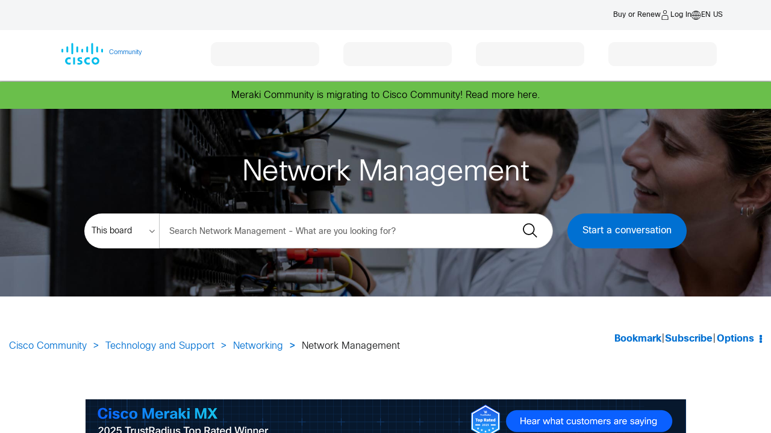

--- FILE ---
content_type: text/html; charset=UTF-8
request_url: https://community.cisco.com/t5/network-management/bd-p/5931-discussions-network-management/page/1115
body_size: 1883
content:
<!DOCTYPE html>
<html lang="en">
<head>
    <meta charset="utf-8">
    <meta name="viewport" content="width=device-width, initial-scale=1">
    <title></title>
    <style>
        body {
            font-family: "Arial";
        }
    </style>
    <script type="text/javascript">
    window.awsWafCookieDomainList = [];
    window.gokuProps = {
"key":"AQIDAHjcYu/GjX+QlghicBgQ/7bFaQZ+m5FKCMDnO+vTbNg96AHYyZv6Mnkdbjk2SfzfqtxBAAAAfjB8BgkqhkiG9w0BBwagbzBtAgEAMGgGCSqGSIb3DQEHATAeBglghkgBZQMEAS4wEQQMjjrJPgBw2NjH39ZEAgEQgDvpfbHVKaHiIBgNozebkLNmp/az1OGiFgjLcgCZgmx98S73qSAwa5QFXxPlLcDjyv8PC71hCc4U8qJoFw==",
          "iv":"D549pwBy8gAADw7l",
          "context":"Gkf/XuvpQBVAasWq1YksCyxowLVAu8APuDda8SGVxva0oWVAGIRfCQf/9OQGecTtEPXtA8BPZk1LSTfvor84cdTpNxpcbEHzSs1MEIw4o7/mcZSXnHJW1AHV1vRCa1TuEQwYjt7mc81ReXjO6Vo8+IJyjGgW/MhWHB6ulwtPfp9ykKVyYt2Pb9KWoZLItjD0cpd3ZVfEYKF/w+zesFHD1CSbgaBhbTuVEv2h883GElQiBvPJrvSruwvrkL8fdJ1Dwp1ZhoatixwsFt36Yoo10a0BpTj4SJZJKAYENNW20lVD6o5xLDamOq/em/SqCmzM2m/uvHN5ncw5/l373gZrfFQXnJ1uSKS0oZm1uuoqJ9OfpByeUPJi9Qk2AozHIv6sc+vapyg+qRTvKFimp+Fo0CBiNqv3MliAvimsHzsWw/g="
};
    </script>
    <script src="https://bc0439715fa6.967eb88d.us-east-2.token.awswaf.com/bc0439715fa6/dbc7a9b99d12/c497446e904d/challenge.js"></script>
</head>
<body>
    <div id="challenge-container"></div>
    <script type="text/javascript">
        AwsWafIntegration.saveReferrer();
        AwsWafIntegration.checkForceRefresh().then((forceRefresh) => {
            if (forceRefresh) {
                AwsWafIntegration.forceRefreshToken().then(() => {
                    window.location.reload(true);
                });
            } else {
                AwsWafIntegration.getToken().then(() => {
                    window.location.reload(true);
                });
            }
        });
    </script>
    <noscript>
        <h1>JavaScript is disabled</h1>
        In order to continue, we need to verify that you're not a robot.
        This requires JavaScript. Enable JavaScript and then reload the page.
    </noscript>
</body>
</html>

--- FILE ---
content_type: text/html;charset=UTF-8
request_url: https://community.cisco.com/t5/network-management/bd-p/5931-discussions-network-management/page/1115
body_size: 118894
content:
<!DOCTYPE html><html prefix="og: http://ogp.me/ns#" dir="ltr" lang="en" class="no-js">
	<head>
	
	<title>
	Network Management - Page 1,115 - Cisco Community
</title>
	
	
	        <link rel="icon" type="image/png" href="https://community.cisco.com/html/@FD8537CC3006D5EE4C7070AF364E7E01/rank_icons/ciscologo-square_16x16.png"/>
        <script language="javascript" type="text/javascript" async>
            var root = document.getElementsByTagName( 'html' )[0];
            root.className += ' cui';
        </script>
            <style>
                html.cui .lia-message-body-content iframe {
                    height: 500px !important;
                }
            </style>

        <!-- JS code for the hamburger menu -->




    <div id="warningPostPagePopup" style="display:none;">
        <div>
            <div>
                <span>Heads Up : </span>
                <span>
                    The post you are writing will appear in a public forum. Please ensure all content is appropriate for public consumption. Review the employee guidelines for the community <a href="https://community.cisco.com/t5/cisco-employee-guidelines/cisco-community-post-guidelines/ta-p/5332773" title="guidelines" target="_blank">here</a>.
                </span>
            </div>
            <button class="lia-button lia-button-primary" id="popupCancelBtn">Cancel</button>
            <button class="lia-button lia-button-primary" id="popupPostBtn">Post</button> 
        </div>
    </div>

    <script>
    window.addEventListener('load', function() {
        var pageName = "ForumPage";
        var isAdminOrEmployee = false; // FreeMarker boolean to JS boolean
        if (pageName === "PostPage" && isAdminOrEmployee) {
            function attachHandler() {
                var postBtn = document.getElementById('submitContext_1');
                if (postBtn) {
                    postBtn.addEventListener('click', function(e) {
                        try {
                            // validation before displaying the warning pop-up
                            var subject = document.getElementById('lia-subject');
                            var labels = document.getElementById('lia-labels');
                            var list0 = document.getElementById('list_0');
                            var boardBtn = document.querySelector('#fieldset_0 > div > div.lia-form-row.lia-form-board-entry > div.lia-quilt-row.lia-quilt-row-standard > div > div > div > div > div.board-chooser > a');
                            var labelsValid = false;
                            var boardValid = false;
                            if (!subject || !subject.value.trim()) {
                                return;
                            }
                            if (!labels || !labels.value.trim()) {
                                return;
                            }
                            if (list0) {
                                try {
                                    var labelFound = false;
                                    var labelValue = labels.value.trim();
                                    var linkLabels = list0.querySelectorAll('[id^="link_"]');
                                    linkLabels.forEach(function(link) {
                                        var text = link.textContent.trim();
                                        if (text === labelValue) {
                                            labelFound = true;
                                        }
                                    });
                                    if (!labelFound) {
                                        return;
                                    }
                                    labelsValid = true;
                                } catch (err) {
                                    console.error('Error in label validation:', err);
                                    return;
                                }
                            } else {
                                labelsValid = true; // If #list_0 not present, skip this check
                            }
                            if (boardBtn) {
                                try {
                                    if (boardBtn.textContent.trim() !== 'Edit') {
                                        return;
                                    }
                                    boardValid = true;
                                } catch (err) {
                                    console.error('Error in board validation:', err);
                                    return;
                                }
                            } else {
                                boardValid = true; // If board chooser not present, skip this check
                            }
                            // ...existing code for error validation and pop-up...
                            if (window._warningPostPagePopupShown) {
                                e.preventDefault();
                                document.getElementById('warningPostPagePopup').style.display = 'block';
                                document.getElementById('popupPostBtn').onclick = function() {
                                    try {
                                        window.onbeforeunload = null;
                                        document.getElementById('warningPostPagePopup').style.display = 'none';
                                        window._warningPostPagePopupShown = false;
                                        // Find the parent form and submit it
                                        var form = postBtn.closest('form');
                                        if (form) {
                                            form.submit();
                                        }
                                    } catch (err) {
                                        console.error('Error in post confirmation:', err);
                                    }
                                };
                                document.getElementById('popupCancelBtn').onclick = function() {
                                    try {
                                        document.getElementById('warningPostPagePopup').style.display = 'none';
                                        window._warningPostPagePopupShown = false;
                                    } catch (err) {
                                        console.error('Error in cancel confirmation:', err);
                                    }
                                };
                            }
                        } catch (err) {
                            console.error('Error in submit handler:', err);
                            return;
                        }
                    });
                    return true;
                }
                return false;
            }
            if (!attachHandler()) {
                var observer = new MutationObserver(function(mutations, obs) {
                    if (attachHandler()) {
                        obs.disconnect();
                    }
                });
                observer.observe(document.body, { childList: true, subtree: true });
            }
        }
    });
    </script>


	
	
	
	<meta content="width=device-width, initial-scale=1.0, user-scalable=yes" name="viewport"/><meta content="2026-02-02T11:59:09-08:00" itemprop="dateModified"/><meta content="text/html; charset=UTF-8" http-equiv="Content-Type"/><link href="https://community.cisco.com/t5/network-management/bd-p/5931-discussions-network-management/page/1115" rel="canonical"/>
	<meta content="https://community.cisco.com/html/assets/ciscooglogo.png" property="og:image"/><meta content="website" property="og:type"/><meta content="https://community.cisco.com/t5/network-management/bd-p/5931-discussions-network-management/page/1115" property="og:url"/><meta content="" property="og:description"/><meta content="Network Management" property="og:title"/>
	
	
		<link class="lia-link-navigation hidden live-links" title="Network Management topics" type="application/rss+xml" rel="alternate" id="link" href="/kxiwq67737/rss/board?board.id=5931-discussions-network-management"></link>
	
		<link class="lia-link-navigation hidden live-links" title="All Network Management posts" type="application/rss+xml" rel="alternate" id="link_0" href="/kxiwq67737/rss/boardmessages?board.id=5931-discussions-network-management"></link>
	

	
	
<style type="text/css">@charset "UTF-8";html{font-family:sans-serif;-ms-text-size-adjust:100%;-webkit-text-size-adjust:100%}body{margin:0}article,aside,footer,header,section{display:block}a{background-color:transparent}b,strong{font-weight:700}h1{font-size:2em;margin:.67em 0}small{font-size:80%}img{border:0}svg:not(:root){overflow:hidden}button,input,select{color:inherit;font:inherit;margin:0}button{overflow:visible}button,select{text-transform:none}button,input[type=submit]{-webkit-appearance:button}button::-moz-focus-inner,input::-moz-focus-inner{border:0;padding:0}input{line-height:normal}table{border-collapse:collapse;border-spacing:0}td,th{padding:0}*{-webkit-box-sizing:border-box;-moz-box-sizing:border-box;box-sizing:border-box}:after,:before{-webkit-box-sizing:border-box;-moz-box-sizing:border-box;box-sizing:border-box}html{font-size:10px}body{font-family:CiscoSans,sans-serif;font-size:14px;line-height:1.71428571;color:#000;background-color:#fff}button,input,select{font-family:inherit;font-size:inherit;line-height:inherit}a{color:#0070d2;text-decoration:none}img{vertical-align:middle}h1,h2,h3{font-family:CiscoSans,sans-serif;font-weight:300;line-height:1.2;color:inherit}h3 small{font-weight:400;line-height:1;color:#747474}h1,h2,h3{margin-top:24px;margin-bottom:12px}h3 small{font-size:65%}h1{font-size:28px}h2{font-size:24px}h3{font-size:20px}p{margin:0 0 12px}.lia-content .xsmall-text,small{font-size:85%}ul{margin-top:0;margin-bottom:12px}.lia-content ul,.lia-list-standard{padding-left:0;list-style:none}.lia-list-standard-inline{padding-left:0;list-style:none;margin-left:-5px}.lia-list-standard-inline>li{display:inline-block;padding-left:5px;padding-right:5px}.lia-content{margin-right:auto;margin-left:auto;padding-left:15px;padding-right:15px}.lia-content:after,.lia-content:before{content:" ";display:table}.lia-content:after{clear:both}.lia-quilt-row{margin-left:-15px;margin-right:-15px}.lia-quilt-row:after,.lia-quilt-row:before{content:" ";display:table}.lia-quilt-row:after{clear:both}.lia-quilt-column-06,.lia-quilt-column-18,.lia-quilt-column-24{position:relative;min-height:1px;padding-left:15px;padding-right:15px}@media (min-width:992px){.lia-quilt-column-06,.lia-quilt-column-18,.lia-quilt-column-24{float:left}.lia-quilt-column-06{width:25%}.lia-quilt-column-18{width:75%}.lia-quilt-column-24{width:100%}}table{background-color:transparent}th{text-align:left}.lia-list-wide{width:100%;max-width:100%;margin-bottom:24px}.lia-list-wide>tbody>tr>td,.lia-list-wide>thead>tr>th{padding:15px;line-height:1.71428571;vertical-align:top;border-top:1px solid #e8e8e8}.lia-list-wide>thead>tr>th{vertical-align:bottom;border-bottom:2px solid #e8e8e8}.lia-list-wide>thead:first-child>tr:first-child>th{border-top:0}label{display:inline-block;max-width:100%;margin-bottom:5px;font-weight:700}.lia-content input[type=text],.lia-content select,.lia-form-type-text{display:block;width:100%;height:40px;padding:6px 12px;font-size:14px;line-height:1.71428571;color:#000;background-color:#fff;background-image:none;border:1px solid #c4c4c4;border-radius:2px;-webkit-box-shadow:inset 0 1px 1px rgba(0,0,0,.075);box-shadow:inset 0 1px 1px rgba(0,0,0,.075)}.lia-content input[type=text]::-moz-placeholder,.lia-content select::-moz-placeholder,.lia-form-type-text::-moz-placeholder{color:#a9a9a9;opacity:1}.lia-content input[type=text]:-ms-input-placeholder,.lia-content select:-ms-input-placeholder,.lia-form-type-text:-ms-input-placeholder{color:#a9a9a9}.lia-content input[type=text]::-webkit-input-placeholder,.lia-content select::-webkit-input-placeholder,.lia-form-type-text::-webkit-input-placeholder{color:#a9a9a9}.lia-menu-navigation-wrapper{position:relative}.lia-autocomplete-container,.lia-menu-dropdown-items{position:absolute;top:100%;left:0;z-index:1000;display:none;float:left;min-width:160px;padding:5px 0;margin:2px 0 0;list-style:none;font-size:14px;text-align:left;background-color:#fff;border:1px solid #ccc;border:1px solid #d1d1d1;border-radius:4px;-webkit-box-shadow:0 6px 12px rgba(0,0,0,.175);box-shadow:0 6px 12px rgba(0,0,0,.175);background-clip:padding-box}.lia-menu-dropdown-items>li a{display:block;padding:3px 20px;clear:both;font-weight:400;line-height:1.71428571;color:#000;white-space:nowrap}.lia-autocomplete-header{display:block;padding:3px 20px;font-size:12px;line-height:1.71428571;color:#747474;white-space:nowrap}.lia-breadcrumb>.lia-list-standard-inline{padding:15px 15px;margin-bottom:24px;list-style:none;background-color:transparent;border-radius:4px}.lia-breadcrumb>.lia-list-standard-inline>li{display:inline-block}.lia-breadcrumb>.lia-list-standard-inline>li+li:before{content:">\00a0";padding:0 5px;color:#a1a1a1}.label-link{display:inline;padding:.2em .6em .3em;font-size:75%;font-weight:700;line-height:1;color:#fff;text-align:center;white-space:nowrap;vertical-align:baseline;border-radius:.25em}.label-link{background-color:#747474}.lia-panel-tooltip-wrapper{position:absolute;top:0;left:0;z-index:1060;display:none;max-width:276px;padding:1px;font-family:CiscoSans,sans-serif;font-style:normal;font-weight:400;letter-spacing:normal;line-break:auto;line-height:1.71428571;text-align:left;text-align:start;text-decoration:none;text-shadow:none;text-transform:none;white-space:normal;word-break:normal;word-spacing:normal;word-wrap:normal;font-size:14px;background-color:#fff;background-clip:padding-box;border:1px solid #ccc;border:1px solid rgba(0,0,0,.2);border-radius:6px;-webkit-box-shadow:0 5px 10px rgba(0,0,0,.2);box-shadow:0 5px 10px rgba(0,0,0,.2)}.lia-panel-tooltip-wrapper.lia-tooltip-pos-bottom-left{margin-top:10px}.lia-panel-tooltip-wrapper .content{padding:9px 14px}.lia-panel-tooltip-wrapper>.lia-tooltip-arrow,.lia-panel-tooltip-wrapper>.lia-tooltip-arrow:after{position:absolute;display:block;width:0;height:0;border-color:transparent;border-style:solid}.lia-panel-tooltip-wrapper>.lia-tooltip-arrow{border-width:11px}.lia-panel-tooltip-wrapper>.lia-tooltip-arrow:after{border-width:10px;content:""}.lia-panel-tooltip-wrapper.lia-tooltip-pos-bottom-left>.lia-tooltip-arrow{left:50%;margin-left:-11px;border-top-width:0;border-bottom-color:#999;border-bottom-color:rgba(0,0,0,.25);top:-11px}.lia-panel-tooltip-wrapper.lia-tooltip-pos-bottom-left>.lia-tooltip-arrow:after{content:" ";top:1px;margin-left:-10px;border-top-width:0;border-bottom-color:#fff}@-ms-viewport{width:device-width}@media (max-width:767px){.lia-list-wide thead{display:none!important}}@font-face{font-family:FontAwesome;src:url('/html/assets/fonts/fontawesome-webfont.eot?v=4.3.0');src:url('/html/assets/fonts/fontawesome-webfont.eot?#iefix&v=4.3.0') format('embedded-opentype'),url('/html/assets/fonts/fontawesome-webfont.woff2?v=4.3.0') format('woff2'),url('/html/assets/fonts/fontawesome-webfont.woff?v=4.3.0') format('woff'),url('/html/assets/fonts/fontawesome-webfont.ttf?v=4.3.0') format('truetype'),url('/html/assets/fonts/fontawesome-webfont.svg?v=4.3.0#fontawesomeregular') format('svg');font-weight:400;font-style:normal}.lia-fa{display:inline-block;font:normal normal normal 16px/1 FontAwesome;font-size:inherit;text-rendering:auto;-webkit-font-smoothing:antialiased;-moz-osx-font-smoothing:grayscale;transform:translate(0,0)}.lia-fa-list:before{content:"\f03a"}.lia-quilt-column-side-content>.lia-quilt-column-alley-right{display:-webkit-box;display:-ms-flexbox;display:-webkit-flex;display:flex;-webkit-box-flex:1 auto;-webkit-flex:1 auto;-ms-flex:1 auto;flex:1 auto;-webkit-flex-wrap:wrap;-ms-flex-wrap:wrap;flex-wrap:wrap;justify-content:space-between}.lia-a11y .lia-hidden-aria-visibile{position:absolute;overflow:hidden;clip:rect(0 0 0 0);height:1px;width:1px;margin:-1px;padding:0;border:0}.lia-list-standard-inline{margin-bottom:0}@media screen and (max-width:991px){body{position:relative;width:100%}}.t-data-grid.t-data-grid.t-data-grid{font-family:CiscoSans,sans-serif}.lia-list-standard{margin-bottom:0}.lia-content{min-width:320px}.lia-page>center{text-align:left}.lia-content{padding-left:0;padding-right:0}.lia-quilt-row{margin-left:0;margin-right:0}@media screen and (max-width:991px){.lia-quilt-row>.lia-quilt-column{padding-left:0;padding-right:0}}.lia-quilt-row>.lia-quilt-column:first-child{padding-left:0}.lia-quilt-row>.lia-quilt-column:last-child{padding-right:0}@media screen and (min-width:992px){.lia-top-quilt>.lia-quilt-row-main>.lia-quilt-column{padding-left:15px;padding-right:15px}.lia-top-quilt>.lia-quilt-row-main>.lia-quilt-column:first-child{padding-left:30px}.lia-top-quilt>.lia-quilt-row-main>.lia-quilt-column:last-child{padding-right:30px}}.lia-top-quilt>.lia-quilt-row-main>.lia-quilt-column>.lia-quilt-column-alley{margin-bottom:30px}@media screen and (max-width:991px){.lia-top-quilt>.lia-quilt-row-main>.lia-quilt-column>.lia-quilt-column-alley{margin-bottom:15px}}@media screen and (max-width:767px){.lia-top-quilt>.lia-quilt-row-main>.lia-quilt-column>.lia-quilt-column-alley{margin-bottom:0;margin-top:0}}.lia-mark-empty.lia-quilt-column-single{display:none}.hidden,.hide,.lia-js-hidden{display:none!important}.lia-data-cell-primary,.lia-panel .lia-panel-heading-bar-title,.message-subject,.message-subject .lia-link-navigation{white-space:normal;word-break:break-word;word-wrap:break-word}.lia-mark-empty{display:none}.lia-quilt-column-feedback.lia-quilt-column{min-height:0}.UserAvatar>img{border-radius:50%;height:40px;object-fit:cover;width:40px;max-width:none;box-shadow:0 0 1px 0 #c4c4c4 inset,0 0 1px 0 #c4c4c4}.lia-breadcrumb{margin-bottom:10px}.lia-breadcrumb>.lia-list-standard-inline{margin-bottom:0;margin-left:0}@media screen and (max-width:767px){.lia-breadcrumb>.lia-list-standard-inline>.crumb{display:none}.lia-breadcrumb>.lia-list-standard-inline>.crumb:nth-last-of-type(3){display:inline-block}.lia-breadcrumb>.lia-list-standard-inline>.crumb:nth-last-of-type(3):before{display:none}.lia-breadcrumb>.lia-list-standard-inline>.crumb:nth-last-of-type(3)>.lia-link-navigation:before{color:#939595;content:"\f104";display:inline-block;font:normal normal normal 20px/1 FontAwesome;font-size:20px;-moz-osx-font-smoothing:grayscale;-webkit-font-smoothing:antialiased;margin-right:4px;text-rendering:auto;transform:translate(0,0)}.lia-breadcrumb>.lia-list-standard-inline>.crumb:nth-last-of-type(3)>.lia-link-navigation:before{margin-right:16px;vertical-align:top}}.lia-breadcrumb>.lia-list-standard-inline>li{padding-left:0;padding-right:0}.lia-breadcrumb>.lia-list-standard-inline>li+li:before{padding-left:5px;padding-right:0}.lia-breadcrumb>.lia-list-standard-inline>.lia-breadcrumb-seperator{display:none}.lia-breadcrumb .final-crumb{font-weight:bolder}.lia-breadcrumb{margin-bottom:0;margin-left:-10px}.lia-breadcrumb>.lia-list-standard-inline{padding-left:0;padding-right:10px}.lia-breadcrumb .lia-link-navigation{line-height:20px;padding-left:10px;padding-right:10px}.lia-breadcrumb .final-crumb{font-weight:400}.lia-button{display:inline-block;margin-bottom:0;font-weight:400;text-align:center;vertical-align:middle;touch-action:manipulation;background-image:none;border:1px solid transparent;white-space:nowrap;padding:6px 12px;font-size:16px;line-height:26px;border-radius:4px}.lia-button-wrapper .lia-button{min-width:120px}.lia-button-secondary{color:#fff;background-color:#747474;border-color:#747474}.lia-button-secondary:after,.lia-button-secondary:before{color:#fff}.lia-button-primary.lia-button-primary{color:#fff;background-color:#0070d2;border-color:#0070d2}.lia-button-primary.lia-button-primary:after,.lia-button-primary.lia-button-primary:before{color:#fff}.lia-button{border-radius:4px}.lia-button-primary{padding-left:25px;padding-right:25px}.lia-menu-dropdown-items>li>.lia-link-disabled{clear:both;display:block;font-weight:400;line-height:1.71428571;padding:3px 20px;white-space:nowrap}.lia-menu-dropdown-items>li>.lia-link-disabled{color:#939595}.lia-menu-dropdown-items .lia-separator{height:1px;margin:11px 0;overflow:hidden;background-color:#c4c4c4;display:block;padding:0}.default-menu-option{display:inline-block;margin-bottom:0;font-weight:400;text-align:center;vertical-align:middle;touch-action:manipulation;background-image:none;border:1px solid transparent;white-space:nowrap;padding:6px 12px;font-size:16px;line-height:26px;border-radius:4px;color:#3e3e3e;background-color:#e8e8e8;border-color:#e8e8e8;min-width:0}.default-menu-option:after,.default-menu-option:before{color:#3e3e3e}.default-menu-option:after{color:#939595;content:"\f0d7";display:inline-block;font:normal normal normal 16px/1 FontAwesome;font-size:16px;font-size:inherit;-moz-osx-font-smoothing:grayscale;-webkit-font-smoothing:antialiased;line-height:1.71428571;margin-left:4px;text-rendering:auto;transform:translate(0,0)}.lia-autocomplete-content{margin-left:25px;margin-right:25px;margin-top:3px;max-height:396px;overflow-x:auto}.lia-menu-dropdown-items{margin-top:0;top:98%}.lia-menu-dropdown-items>li>.lia-link-disabled{color:#717171}.lia-menu-navigation-wrapper{display:inline-block}.user-navigation-settings-drop-down{display:none}.lia-menu-dropdown-items{margin-top:0;border-radius:2px}.lia-content input[type=text]::-moz-placeholder,.lia-content select::-moz-placeholder,.lia-form-type-text::-moz-placeholder{color:#a9a9a9;opacity:1;font-weight:300}.lia-content input[type=text]:-ms-input-placeholder,.lia-content select:-ms-input-placeholder,.lia-form-type-text:-ms-input-placeholder{color:#a9a9a9;font-weight:300}.lia-content input[type=text]::-webkit-input-placeholder,.lia-content select::-webkit-input-placeholder,.lia-form-type-text::-webkit-input-placeholder{color:#a9a9a9;font-weight:300}@media screen and (max-width:991px){.lia-content input[type=text],.lia-content select,.lia-form-type-text{font-size:16px!important}}.lia-content label{font-weight:400}.lia-content select{max-width:100%;white-space:nowrap}.lia-content label{font-size:16px;font-weight:700}@media screen and (max-width:767px){.help-icon{font-size:18px}}.lia-fa{color:#939595}.lia-fa.lia-img-icon-help:before{content:"\f05a"}.lia-fa.lia-img-icon-list-separator-breadcrumb:before{content:"\f105"}.lia-fa.lia-img-message-has-url:before{content:"\f0c1"}.label-link{display:inline-block}.LabelsList .label{color:#000;font-size:14px;font-weight:400;padding-bottom:5px;padding-left:0;padding-right:0;padding-top:0;text-align:initial}.LabelsList .lia-list-standard>.label{display:block}.lia-component-labels-widget-labels-list .label .label-link{background-color:#e8e8e8;border:1px solid transparent;color:#747474;display:block;text-align:left;text-decoration:none;white-space:nowrap}.lia-component-labels-widget-labels-list .label .label-link{border-radius:4px;font-size:14px;line-height:1.42857143;padding-bottom:5px;padding-left:10px;padding-right:10px;padding-top:5px}.lia-component-labels-widget-labels-list .label .label-link{overflow:hidden;text-overflow:ellipsis;white-space:nowrap;max-width:100%;width:100%}.lia-component-labels-widget-labels-list .label{position:relative}.lia-component-labels-widget-labels-list .label .label-link{padding-right:35px}.lia-component-labels-widget-labels-list .label .label-count{border-bottom-right-radius:3px;border-top-right-radius:3px;background-color:#fff;color:#747474;font-size:12px;line-height:20px;min-width:30px;padding-bottom:5px;padding-left:10px;padding-right:10px;padding-top:5px;position:absolute;right:1px;text-align:center;top:1px}.lia-panel{-webkit-box-shadow:0 1px 1px rgba(0,0,0,.05);box-shadow:0 1px 1px rgba(0,0,0,.05);background-color:#fff;border:1px solid #d1d1d1;border-radius:4px;margin-bottom:24px}.lia-panel-content{display:block;max-width:100%;height:auto;padding:20px}.lia-panel-content:after,.lia-panel-content:before{content:" ";display:table}.lia-panel-content:after{clear:both}.lia-panel .lia-panel-heading-bar{border-top-right-radius:3px;border-top-left-radius:3px;background-color:#fff;border-bottom:1px solid transparent;border-color:#d1d1d1;color:#000;padding:8.5px 15px}.lia-panel .lia-panel-heading-bar-title{color:inherit;font-size:16px;margin-bottom:0;margin-top:0}.lia-view-all{border-bottom-right-radius:3px;border-bottom-left-radius:3px;background-color:#fff;border-top:1px solid #c4c4c4;padding:8.5px 15px}.lia-panel .lia-panel-heading-bar{padding-right:35px}.lia-panel-content{padding-top:0}.lia-view-all{margin-bottom:-20px;margin-left:-20px;margin-right:-20px;margin-top:20px}.lia-panel{background-color:#fff;border:0;border-radius:4px;box-shadow:none;position:relative}.lia-quilt-column-side-content .lia-panel{background-color:#fff}.lia-panel .lia-panel-content{padding-top:10px}.lia-panel .lia-panel-heading-bar{border-bottom:1px solid #c4c4c4}.lia-panel .lia-panel-heading-bar-title{line-height:1.71428571}.lia-panel .lia-view-all{background:0 0;border:0;margin:0;padding:0}.lia-panel .lia-view-all .lia-link-navigation{font:0/0 a;text-shadow:none;left:0;padding:8.5px 15px;position:absolute;right:0;text-align:right;top:0}.lia-panel .lia-view-all .lia-link-navigation:before{color:#747474;content:"\f105";display:inline-block;font:normal normal normal 20px/1 FontAwesome;font-size:20px;-moz-osx-font-smoothing:grayscale;-webkit-font-smoothing:antialiased;line-height:1.42857143;text-rendering:auto;transform:translate(0,0)}.MessageList>.t-data-grid{background-color:#fff;border-radius:4px}.lia-panel .MessageList>.t-data-grid{background-color:transparent;border-radius:0}.lia-panel-tooltip-wrapper{margin:20px;max-width:276px;padding:0;position:relative;width:276px}.lia-panel-tooltip-wrapper.lia-content{min-width:0}.lia-panel-tooltip-wrapper.lia-tooltip-pos-bottom-left{margin-left:25px}.lia-panel-tooltip-wrapper .content{max-width:100%;padding:20px}.lia-data-cell-date{width:1%}.lia-list-slim{width:100%}.lia-list-wide{margin-bottom:0;margin-top:-1px}.lia-list-wide tbody>tr>td{border-top:1px solid #e8e8e8;vertical-align:middle}.lia-list-standard .lia-list-slim,.lia-list-standard>.even-row,.lia-list-standard>.odd-row{padding-bottom:10px;padding-top:10px}@media screen and (max-width:767px){.lia-list-wide>tbody>tr:first-child>td{border-top:0}.lia-list-wide>tbody>tr>td{padding-left:0}.lia-list-wide>tbody>tr>td:first-child{padding-left:10px}.lia-list-wide>tbody>tr>td+td:last-child{padding-right:0;text-align:right}}.lia-list-wide>thead>tr>th{border-bottom:0;color:#000;font-size:12px;font-weight:300;padding-bottom:5px;padding-top:5px;text-transform:uppercase;white-space:nowrap}.lia-list-wide>tbody>tr>td,.lia-list-wide>thead>tr>th{padding-left:7.5px;padding-right:7.5px}.lia-list-wide>tbody>tr>td:first-child,.lia-list-wide>thead>tr>th:first-child{padding-left:15px}.lia-list-wide>tbody>tr>td:last-child,.lia-list-wide>thead>tr>th:last-child{padding-right:15px}.lia-list-wide .t-first>td{border-top:0}.lia-list-standard .lia-list-slim{padding-bottom:15px;padding-top:15px}.lia-panel .t-data-grid{margin-bottom:-20px;margin-left:-20px;margin-right:-20px;margin-top:-11px}.lia-panel .lia-panel-heading-bar-title{font-size:16px;font-weight:300;line-height:1.2}.lia-list-slim,.lia-list-wide{font-size:16px;font-weight:300;line-height:1.71428571}.lia-list-slim .message-subject{font-size:14px;line-height:1.71428571}.message-subject,.message-subject .lia-link-navigation{color:#000;font-size:20px;line-height:1.33333333}.lia-content h1,.lia-content h2,.lia-content h3{margin:0}.message-subject{display:inline}.lia-list-slim .message-subject{margin:0}.lia-content .xsmall-text{color:#747474}.lia-content .lia-message-unread.lia-message-unread>.lia-link-navigation{font-weight:400}.lia-user-name,.local-date,.local-time{white-space:nowrap}@media screen and (max-width:767px){.lia-data-cell-secondary{font-size:12px}.lia-list-wide .message-subject{font-size:14px}}.lia-panel .lia-panel-heading-bar-title{font-size:18px}.lia-list-slim,.lia-list-wide{font-size:16px;font-weight:300;line-height:1.71428571}.lia-content .xsmall-text{color:#747474}.lia-user-name-link{font-weight:400}.lia-user-avatar-message{width:60px}.lia-list-wide .UserProfileSummary{display:table}.lia-list-wide .UserProfileSummary .lia-user-attributes.lia-user-attributes{display:table-cell;vertical-align:middle}@media screen and (max-width:767px){.lia-list-wide .UserProfileSummary .lia-user-attributes>.lia-user-name{display:block}}.lia-component-quilt-header{background-color:#fff}.UserNavigation .lia-user-avatar-message{height:30px;width:30px}.lia-header-actions .lia-component-users-widget-menu,.lia-header-actions .lia-header-nav-component-widget,.lia-header-actions .lia-search-toggle,.lia-header-actions>.lia-component-help-action-faq,.lia-header-actions>.login-link{float:right;line-height:30px;padding:10px 20px}@media screen and (max-width:767px){.lia-header-actions .lia-component-users-widget-menu,.lia-header-actions .lia-header-nav-component-widget,.lia-header-actions .lia-search-toggle,.lia-header-actions>.lia-component-help-action-faq,.lia-header-actions>.login-link{height:50px;line-height:30px;margin:0;text-align:center;white-space:nowrap;width:25%}}.lia-header-actions .lia-header-nav-component-widget{padding:0}.lia-header-actions .lia-header-nav-component-widget .lia-notification-feed-page-link,.lia-header-actions .lia-header-nav-component-widget .private-notes-link{display:block;padding:10px 20px}.lia-header-actions .lia-header-nav-component-widget .lia-notification-feed-page-link:before,.lia-header-actions .lia-header-nav-component-widget .private-notes-link:before{line-height:30px}@media screen and (max-width:767px){.messageAuthorColumn{display:none}}.SearchForm.lia-form-inline{display:table;width:100%}.lia-search-input-wrapper{display:table-cell;vertical-align:top;width:100%}.lia-search-input-user.lia-search-input-user.lia-search-input-user,.search-input.search-input.search-input{font-size:16px;height:46px;padding-left:46px;width:100%}.lia-search-input-user.lia-search-input-user.lia-search-input-user::-ms-clear,.search-input.search-input.search-input::-ms-clear{display:none}.search-input.search-input.search-input{border-bottom-left-radius:0;border-top-left-radius:0}@media screen and (max-width:767px){.search-input.search-input.search-input{border-left:0;border-radius:0}}.lia-button-wrapper-searchForm-action .lia-button-searchForm-action{background-color:transparent;background-image:url("data:image/svg+xml;charset=utf8,%3Csvg xmlns='http://www.w3.org/2000/svg' viewBox='0 0 21.4 21'%3E%3Cg fill=' %23939595 ' fill-rule='evenodd' stroke=' %23939595 '%3E%3Ccircle cx='8' cy='8' r='7.5' fill='none' /%3E%3Cpath d='M14.24 13.15l6.85 6.17c.38.35.4.94.05 1.34-.34.4-.94.43-1.33.07l-6.9-6.2c.48-.4.92-.85 1.32-1.38z'/%3E%3C/g%3E%3C/svg%3E");background-position:center;background-repeat:no-repeat;background-size:22px;border:0;height:46px;min-width:0;position:absolute;text-indent:-9999px;width:46px;z-index:3}.lia-button-wrapper-searchForm-action .lia-button-searchForm-action{background-color:transparent;border:0;border-color:transparent;box-shadow:none}.lia-search-granularity-wrapper{border-bottom-left-radius:2px;border-top-left-radius:2px;background-color:#e8e8e8;display:block;position:relative}.lia-search-granularity-wrapper:before{color:#939595;content:"\f107";display:inline-block;font:normal normal normal 16px/1 FontAwesome;font-size:16px;font-size:inherit;-moz-osx-font-smoothing:grayscale;-webkit-font-smoothing:antialiased;margin-right:4px;text-rendering:auto;transform:translate(0,0)}.lia-search-granularity-wrapper:before{font-size:16px;margin-right:0;position:absolute;right:12px;top:16px;z-index:3}.lia-search-granularity-wrapper .lia-search-form-granularity{-webkit-appearance:none;-moz-appearance:none;appearance:none;border-bottom-right-radius:0;border-top-right-radius:0;background-color:transparent;border-right:0;box-shadow:none;display:table-cell;height:46px;line-height:1.71428571;padding-right:36px;position:relative;vertical-align:top;width:auto;z-index:4}.lia-search-granularity-wrapper .lia-search-form-granularity::-ms-expand{display:none}@media screen and (max-width:767px){.lia-search-granularity-wrapper .lia-search-form-granularity{display:none}}.lia-search-granularity-wrapper .lia-search-form-granularity:-moz-focusring{color:transparent;text-shadow:0 0 0 #939595}.lia-component-common-widget-search-form .lia-autocomplete-header{display:none}.lia-component-common-widget-search-form .lia-autocomplete-container{border-bottom-right-radius:2px;border-bottom-left-radius:2px;border-top-right-radius:0;border-top-left-radius:0;display:none!important;margin-top:-1px}@media screen and (max-width:767px){.lia-component-common-widget-search-form .lia-autocomplete-container{border:0;left:0!important;margin-top:1px;position:fixed;right:0!important;width:100%!important}}.lia-component-common-widget-search-form .lia-autocomplete-container ul{margin-bottom:0}.lia-cancel-search{display:inline-block;margin-bottom:0;font-weight:400;text-align:center;vertical-align:middle;touch-action:manipulation;background-image:none;border:1px solid transparent;white-space:nowrap;padding:6px 12px;font-size:16px;line-height:26px;border-radius:4px;border:1px solid #c4c4c4;border-left:0;border-radius:0;border-right:0;height:46px;padding-bottom:10px;padding-top:10px}@media screen and (min-width:767px){.lia-cancel-search{display:none}}.lia-clear-field{background-image:url("data:image/svg+xml;charset=utf8,%3Csvg viewBox='0 0 16 16' xmlns='http://www.w3.org/2000/svg'%3E%3Ctitle%3EClose icon link%3C/title%3E%3Cg fill=' %23747474 ' fill-rule='evenodd'%3E%3Cpath d='M14.428.286L15.842 1.7 1.7 15.842.285 14.428z'/%3E%3Cpath d='M15.84 14.428l-1.413 1.414L.285 1.7 1.7.285z'/%3E%3C/g%3E%3C/svg%3E");background-position:center;background-repeat:no-repeat;background-size:12px;display:block;height:46px;margin-bottom:-46px;margin-left:-46px;position:relative;width:46px;z-index:3}.do-you-mean-link,.search-instead-for-link,.show-results-for-link{font-style:italic}.do-you-mean-link,.search-instead-for-link{font-weight:700}.spell-check-showing-result{font-size:16px;margin-bottom:2px}.spell-check-do-you-mean,.spell-check-search-instead,.spell-check-showing-result{display:none}.lia-component-quilt-header .lia-component-common-widget-search-form{padding-bottom:20px}@media screen and (max-width:767px){.lia-component-quilt-header .lia-component-common-widget-search-form{float:right;padding:0}.lia-component-quilt-header .lia-component-common-widget-search-form .lia-form-inline.SearchForm{display:none}}@media screen and (max-width:767px){.lia-component-quilt-header .lia-component-common-widget-search-form .lia-search-form-granularity{display:none}}.lia-quilt-column-side-content>.lia-quilt-column-alley-right>.lia-panel{width:100%}@media screen and (max-width:991px){.lia-quilt-column-side-content>.lia-quilt-column-alley-right>.lia-panel{justify-content:space-between;width:calc(50% - 7.5px)}}@media screen and (max-width:767px){.lia-quilt-column-side-content>.lia-quilt-column-alley-right>.lia-panel{display:block;width:100%}}.MessageSubjectIcons{display:inline}.lia-list-wide{border-bottom:1px solid #c4c4c4;border-top:1px solid #c4c4c4}@media screen and (max-width:767px){.lia-list-wide .lia-list-row{border-top:1px solid #e8e8e8;clear:both;display:block;padding:20px;position:relative}.lia-list-wide .lia-list-row:after,.lia-list-wide .lia-list-row:before{content:" ";display:table}.lia-list-wide .lia-list-row:after{clear:both}.lia-list-wide .lia-list-row.t-first{border-top:0}.lia-list-wide .lia-list-row .lia-data-cell-primary{clear:both;float:none;padding-right:0;width:100%}.lia-list-wide .lia-list-row .lia-data-cell-primary .message-subject{font-size:20px}.lia-list-wide .lia-list-row>td{border-top:0;padding:0;padding-right:5px;text-align:left;width:auto}.lia-list-wide .lia-list-row>td:first-child{padding-left:0}.lia-list-wide .lia-list-row>td+td+td:last-child{text-align:left}.MessageList .lia-list-wide .lia-list-row{padding-left:54.5px}.SimpleMessageList>.MessageList .lia-list-wide .lia-list-row{padding-left:20px}.ForumPage .lia-list-wide .lia-list-row{padding-left:68px}.lia-list-wide div,.lia-list-wide td{display:inline-block}.lia-list-wide .MessageSubjectCell,.lia-list-wide .messageSubjectColumn{clear:both;display:block;float:none;padding-bottom:5px;padding-right:0;width:100%}.lia-list-wide .MessageSubjectCell:after,.lia-list-wide .MessageSubjectCell:before,.lia-list-wide .messageSubjectColumn:after,.lia-list-wide .messageSubjectColumn:before{content:" ";display:table}.lia-list-wide .MessageSubjectCell:after,.lia-list-wide .messageSubjectColumn:after{clear:both}.lia-list-wide .MessageSubject,.lia-list-wide .MessageSubjectIcons,.lia-list-wide .message-subject{display:inline;float:none}}@media screen and (max-width:767px){.lia-data-cell-primary.lia-data-cell-text{width:100%}}.lia-list-slim .message-subject{font-size:14px}.MessageListTaplet .lia-panel-content>.lia-list-standard{margin:-20px;margin-top:-10px}.MessageListTaplet .lia-panel-content>.lia-list-standard>li{border-top:1px solid #e8e8e8;padding-left:15px;padding-right:15px}.MessageListTaplet .lia-panel-content>.lia-list-standard>li:first-child{border-top:0}.UserLoginPage .lia-header-actions .login-link{display:none}.lia-community-hero-icons{text-align:center;white-space:nowrap}.lia-community-hero-icons .lia-user-navigation-sign-in{text-align:center}.lia-community-hero-icons .lia-user-navigation-sign-in .lia-media-top-image-contributors .lia-media-image-contributor-avatar-wrapper,.lia-community-hero-icons .lia-user-navigation-sign-in .lia-user-avatar,.lia-media-top-image-contributors .lia-community-hero-icons .lia-user-navigation-sign-in .lia-media-image-contributor-avatar-wrapper{display:none}.lia-community-hero-icons .lia-user-navigation-sign-in .login-link{color:#fff;display:block}.lia-community-hero-icons .lia-user-navigation-sign-in .login-link:before{color:#fff;content:'';display:inline-block;font:normal normal normal 38px/1 FontAwesome;font-size:38px;-moz-osx-font-smoothing:grayscale;-webkit-font-smoothing:antialiased;text-rendering:auto;transform:translate(0,0)}[dir=rtl] .lia-community-hero-icons .lia-user-navigation-sign-in .login-link:before{-webkit-transform:scale(-1,1);-ms-transform:scale(-1,1);transform:scale(-1,1)}.lia-community-hero-icons .lia-user-navigation-sign-in .login-link:before{background:url("data:image/svg+xml;charset=utf8,%3Csvg xmlns='http://www.w3.org/2000/svg' viewBox='0 0 35 35'%3E%3Cg fill=' %23fff ' stroke=' %23fff '%3E%3Ccircle cx='17.6' cy='17.6' r='15' fill='none' stroke-width='2.1'/%3E%3Ccircle cx='17.6' cy='12.7' r='4'/%3E%3Cpath stroke-width='1.3' d='M12.4 25c-.2-.2-.4-.2-.4-.4 0-1 0-2 0-3 0-1.6 1.3-3.6 2.6-3.6 1.2.9 3 .9 3 .9s2.4-.1 3.1-.9c1.2.1 2.5 1.7 2.5 3.7 0 1 0 1.9 0 2.9 0 .3-.1.4-.3.5-1.7 1.5-9 1.5-10.6-.22z' stroke-linejoin='round'/%3E%3C/g%3E%3C/svg%3E") center no-repeat;background-size:38px 38px;content:'';height:100%;padding:19px;width:100%}.lia-community-hero-icons .lia-user-navigation-sign-in .login-link:before{display:block;height:38px;width:38px;opacity:.65}.lia-community-hero-icons .lia-user-navigation-sign-in .login-link:active,.lia-community-hero-icons .lia-user-navigation-sign-in .login-link:focus,.lia-community-hero-icons .lia-user-navigation-sign-in .login-link:hover{opacity:1;text-decoration:none}.lia-community-hero-icons .lia-user-navigation-sign-in .login-link:active:before,.lia-community-hero-icons .lia-user-navigation-sign-in .login-link:focus:before,.lia-community-hero-icons .lia-user-navigation-sign-in .login-link:hover:before{opacity:1}.lia-community-hero-icons .lia-component-notes-widget-summary-modern,.lia-community-hero-icons .lia-component-notificationfeed-widget-indicator,.lia-community-hero-icons .lia-component-users-widget-menu{display:inline-block;float:none;margin-right:0;position:relative;vertical-align:top}.lia-community-hero-icons .lia-notification-feed-page-link:before,.lia-community-hero-icons .private-notes-link:before{color:#fff;font-size:24px;margin-right:0}.lia-community-hero-icons .lia-component-users-widget-menu{padding-top:10px;margin-left:100px;margin-right:100px}@media screen and (max-width:767px){.lia-community-hero-icons .lia-component-users-widget-menu{margin-left:65px;margin-right:65px}}.lia-community-hero-icons .view-profile-link{color:#fff;padding-top:5px;text-decoration:none}.lia-message-view-hide-avatar .lia-user-avatar-message{display:none}.lia-message-list-for-query.lia-message-view-no-avatar .UserAvatar .lia-user-avatar-message{display:none}.lia-message-list-for-query .lia-message-view-syndication-message-view .UserAvatar .lia-user-avatar-message,.lia-message-list-for-query .lia-message-view-syndication-message-view-card .UserAvatar .lia-user-avatar-message{width:36px;height:36px;border-radius:50%;margin-right:16px}.lia-page>center{text-align:left}.lia-component-labels-widget-labels-list .label{float:left;margin-bottom:10px;margin-right:20px;padding:0;width:calc(25% - 20px)}@media screen and (max-width:767px){.lia-component-labels-widget-labels-list .label{width:calc(100% - 20px)}}.lia-component-labels-widget-labels-list .lia-panel-content{padding-bottom:10px;padding-right:0;padding-top:20px}.lia-mentions-block .lia-list-standard.lia-mentions-user-list .lia-user-avatar-message{max-width:25px;max-height:25px}.lia-mentions-gte-v2-block .lia-list-standard.lia-mentions-gte-v2-result-list .lia-user-avatar-message{max-width:24px;max-height:24px}.lia-component-messages-column-message-product-and-avatar .UserAvatar .lia-user-avatar-message{max-height:55px;max-width:55px}@media screen and (max-width:767px){.lia-component-messages-column-message-product-and-avatar .UserAvatar .lia-user-avatar-message{max-height:44px;max-width:44px}}.lia-note-search .lia-user-avatar-message,.lia-notes-list .lia-user-avatar-message{height:25px;width:25px}.lia-notes-tab-message.lia-notes-tab-inbox .lia-user-avatar-message{height:40px;width:40px}.lia-product-display .lia-user-avatar-message{display:block;height:100%;position:relative;width:55px}.lia-product-display .lia-user-avatar-message>img{width:64px}.lia-product-display .lia-user-avatar-message .lia-img-product{display:block;height:auto;width:55px}@media screen and (max-width:767px){.lia-product-display .lia-user-avatar-message .lia-img-product{width:44px}}.lia-product-display .lia-user-avatar-message .lia-fa-board:before{font-size:40px}.lia-component-quilt-treatment-profile-header .lia-quilt-row-main .lia-user-avatar-message{height:40px;margin-right:5px;width:40px}.lia-component-quilt-treatment-profile-header .lia-quilt-column-treatment-hovercard-container .lia-user-avatar-message{width:50px;height:50px}.do-you-mean-link,.search-instead-for-link{font-style:italic}.lia-component-discussion-syndication-widget-message-list .lia-message-view-hide-avatar .lia-user-avatar-message{display:none}.lia-component-discussion-syndication-widget-message-list .lia-message-view-wrapper .UserAvatar .lia-user-avatar-message{width:36px;height:36px;border-radius:50%}.lia-page>center{text-align:left}.t-data-grid.t-data-grid.t-data-grid,body{font-family:CiscoSans,sans-serif}@font-face{font-family:CustomIcons;src:url("/html/assets/CustomIcons.eot");src:url("/html/assets/CustomIcons.eot?#iefix") format("embedded-opentype"),url("/html/assets/CustomIcons.ttf") format("truetype"),url("/html/assets/CustomIcons.woff") format("woff"),url("/html/assets/CustomIcons.svg#CustomIcons") format("svg");font-style:normal;font-weight:400}.icon-chevron-right:before{content:"\e95f"}.lia-page{overflow-x:hidden}.lia-content>.lia-top-quilt .lia-quilt-row-header .lia-component-quilt-header>.lia-quilt-row:not(.lia-quilt-row-header-top):not(.lia-quilt-row-header-navigation):not(.lia-quilt-row-header-hero){margin:0 auto;max-width:1200px}.lia-content>.lia-top-quilt .lia-quilt-row-header .lia-quilt-row-header-navigation>.lia-quilt-column{float:none;margin:0 auto;max-width:1200px}.lia-content>.lia-top-quilt .lia-quilt-row-header .lia-quilt-row-header-hero>.lia-quilt-column{float:none;margin:0 auto;max-width:1200px;padding:0 15px}.lia-content>.lia-top-quilt .lia-quilt-row-header .lia-quilt-row-header-bottom{padding:15px 15px 0}.lia-content>.lia-top-quilt>.lia-quilt-row-main{float:none;margin:0 auto;max-width:1200px;padding:0 15px}@media screen and (max-width:767px){.lia-content>.lia-top-quilt>.lia-quilt-row-main .lia-quilt-column-side-content{margin:30px 0}}@media screen and (min-width:767px) and (max-width:991px){.lia-content>.lia-top-quilt>.lia-quilt-row-main .lia-quilt-column-side-content>.lia-quilt-column-alley-right>.lia-panel{width:calc(50% - 15px)}}@media screen and (min-width:992px){.lia-content>.lia-top-quilt>.lia-quilt-row-main>.lia-quilt-column{padding-left:15px;padding-right:15px}.lia-content>.lia-top-quilt>.lia-quilt-row-main>.lia-quilt-column:first-child{padding-left:0}.lia-content>.lia-top-quilt>.lia-quilt-row-main>.lia-quilt-column:last-child{padding-right:0}}.lia-content>.lia-top-quilt.lia-quilt-layout-two-column-main-side>.lia-quilt-row-main{margin-top:40px}@media screen and (max-width:767px){.lia-content>.lia-top-quilt.lia-quilt-layout-two-column-main-side>.lia-quilt-row-main{margin-top:30px}}.custom-message-list header h2{color:#0070d2;font-size:32px;font-weight:700;padding-bottom:30px}@media screen and (max-width:767px){.custom-message-list header h2{font-size:24px}}.lia-panel .lia-panel-heading-bar{border:0}.lia-panel .lia-panel-heading-bar .lia-panel-heading-bar-title{display:block;color:#0070d2;font-size:32px;padding-bottom:20px}@media screen and (max-width:767px){.lia-panel .lia-panel-heading-bar .lia-panel-heading-bar-title{font-size:20px}}.lia-panel .lia-panel-content{padding-left:0}.lia-quilt-column-main-content .lia-panel .lia-panel-heading-bar{padding:0}.lia-quilt-column-main-content .lia-panel .lia-panel-heading-bar .lia-panel-heading-bar-title{padding-bottom:20px}.lia-quilt-column-side-content .lia-panel{border:1px solid #c3c4c5}.lia-quilt-column-side-content .lia-panel .lia-panel-heading-bar{background-color:transparent;border-bottom:0;padding:30px 20px}.lia-quilt-column-side-content .lia-panel .lia-panel-heading-bar .lia-panel-heading-bar-title{color:#1b1c1d;font-size:20px;padding-bottom:0}.lia-quilt-column-side-content .lia-panel .lia-panel-content{padding:0 20px 30px}.lia-quilt-column-side-content .lia-panel .lia-panel-content .t-data-grid{margin:0}.lia-quilt-column-side-content .lia-panel .lia-panel-content .lia-list-standard{margin:0}.lia-quilt-column-side-content .lia-panel .lia-panel-content .lia-list-standard>li:not(.label){border-bottom:1px solid #c3c4c5;border-top:0;padding:20px 0}.lia-quilt-column-side-content .lia-panel .lia-panel-content .lia-list-standard>li:not(.label):first-child{padding-top:0}.lia-quilt-column-side-content .lia-panel .lia-panel-content .lia-list-standard>li:not(.label) div{padding:0}.lia-quilt-column-side-content .lia-panel .lia-panel-content .lia-list-standard>li:not(.label) .lia-link-navigation,.lia-quilt-column-side-content .lia-panel .lia-panel-content .lia-list-standard>li:not(.label) a{color:#000;font-size:14px}.lia-quilt-column-side-content .lia-panel .lia-panel-content .lia-list-standard>li:not(.label) .MessageSubjectIcons .page-link{text-decoration:underline}.lia-quilt-column-side-content .lia-panel .lia-panel-content .lia-list-standard>li:last-child{border:0;padding-bottom:0}.lia-quilt-column-side-content .lia-panel .lia-panel-content table{padding:0}.lia-quilt-column-side-content .lia-panel .lia-panel-content table thead{display:none}.lia-quilt-column-side-content .lia-panel .lia-panel-content table tr{border-top:0;display:inline-block;padding:10px 0;position:relative;width:100%}.lia-quilt-column-side-content .lia-panel .lia-panel-content table tr:first-child{padding-top:0}.lia-quilt-column-side-content .lia-panel .lia-panel-content table tr td{padding:10px 0}.lia-panel .t-data-grid{margin:0}.MessageList.lia-component-forums-widget-message-list table thead{display:none}.MessageList .lia-list-wide{border-top:0;border-bottom:0}.MessageList .lia-list-wide td.lia-data-cell-secondary:before{color:#939595;vertical-align:middle}.lia-content label{font-weight:700;margin-bottom:10px}.lia-content input[type=text],.lia-content select,.lia-form-type-text{-webkit-box-shadow:none;box-shadow:none;border-color:#c3c4c5;border-radius:4px}.lia-content input[type=text]{font-size:16px}.custom-message-list header>div .custom-start-conversation-button a,.lia-button,.lia-panel .lia-view-all .lia-link-navigation,.lia-panel .lia-view-all .view-all-link,.lia-quilt-column-side-content .lia-panel .lia-view-all .lia-link-navigation,.lia-quilt-column-side-content .lia-panel .lia-view-all .view-all-link{border-radius:4px;border:0;display:inline-block;font-family:inherit;font-size:14px;font-weight:700;line-height:normal;min-width:0!important;padding:10px 30px}.custom-message-list header>div .custom-start-conversation-button a,.lia-button.lia-button-primary{background:#0070d2;color:#fff}.lia-button.lia-button-secondary,.lia-panel .lia-view-all .lia-link-navigation,.lia-panel .lia-view-all .view-all-link,.lia-quilt-column-side-content .lia-panel .lia-view-all .lia-link-navigation,.lia-quilt-column-side-content .lia-panel .lia-view-all .view-all-link{background:#fff;border:1px solid #0070d2;color:#0070d2}.lia-panel .lia-view-all .lia-link-navigation,.lia-panel .lia-view-all .view-all-link,.lia-quilt-column-side-content .lia-panel .lia-view-all .lia-link-navigation,.lia-quilt-column-side-content .lia-panel .lia-view-all .view-all-link{border-radius:4px;border:1px solid #c3c4c5;font-family:CiscoSans,sans-serif;font-size:14px;font-weight:700;position:static;text-align:center}.lia-panel .lia-view-all .lia-link-navigation:before,.lia-panel .lia-view-all .view-all-link:before,.lia-quilt-column-side-content .lia-panel .lia-view-all .lia-link-navigation:before,.lia-quilt-column-side-content .lia-panel .lia-view-all .view-all-link:before{display:none}.lia-panel .lia-view-all{padding-top:20px}.lia-panel .lia-view-all .lia-link-navigation,.lia-panel .lia-view-all .view-all-link{background:#fff}.default-menu-option{background:0 0;border:1px solid transparent}@media screen and (max-width:767px){.lia-menu-navigation-wrapper.lia-component-community-widget-page-options .default-menu-option{font:0/0 a}}@media screen and (min-width:767px){.lia-menu-navigation-wrapper.lia-component-community-widget-page-options .default-menu-option{color:#0070d2;font-size:14px;font-weight:700;position:relative;text-align:center}}.lia-menu-navigation-wrapper.lia-component-community-widget-page-options .default-menu-option:before{display:none}.lia-menu-navigation-wrapper.lia-component-community-widget-page-options .default-menu-option:after{background:0 0;color:#0070d2;content:"\f142";font-family:FontAwesome;font-size:16px;font-weight:400;line-height:normal;margin:0;padding:0;position:absolute;right:0;top:12px}@media screen and (max-width:767px){.lia-menu-navigation-wrapper.lia-component-community-widget-page-options .default-menu-option:after{right:10px;top:8px}}.lia-autocomplete-container,.lia-menu-dropdown-items{box-shadow:none;z-index:40}.lia-menu-dropdown-items{border-radius:0}.lia-autocomplete-content{margin-left:0;margin-right:0}.LabelsTaplet.lia-component-labels-widget-labels-list .BlogLabelsTaplet{padding-top:10px}.LabelsTaplet.lia-component-labels-widget-labels-list .BlogLabelsTaplet .LabelsList .lia-list-standard>.label .label-link{background:0 0;border-radius:0;border:0;color:#000;display:inline-block;font-family:CiscoSans,sans-serif;font-size:14px;font-weight:400;max-width:unset;padding:5px 0;vertical-align:middle;white-space:normal;width:auto}.LabelsTaplet.lia-component-labels-widget-labels-list .BlogLabelsTaplet .LabelsList .lia-list-standard>.label .label-count{background:0 0;border-radius:0;border:0;color:#000;display:inline-block;font-family:CiscoSans,sans-serif;font-size:14px;font-weight:400;min-width:unset;padding:0;position:relative;right:initial;top:initial;vertical-align:middle;width:auto}.LabelsTaplet.lia-component-labels-widget-labels-list .BlogLabelsTaplet .LabelsList .lia-list-standard>.label .label-count:before{content:"("}.LabelsTaplet.lia-component-labels-widget-labels-list .BlogLabelsTaplet .LabelsList .lia-list-standard>.label .label-count:after{content:")"}.LabelsTaplet.lia-component-labels-widget-labels-list .BlogLabelsTaplet .LabelsList .lia-list-standard:after{content:"";display:table;clear:both}.lia-content .lia-message-unread.lia-message-unread>.lia-link-navigation{font-weight:700}.lia-mark-empty{display:none!important;min-height:unset}.lia-content .lia-fa-has{display:none}.lia-user-name,.local-date,.local-time{color:#666;font-size:14px}body{overflow-wrap:break-word;word-break:break-word;word-wrap:break-word}.lia-user-rank-icon{max-height:30px}.lia-component-quilt-header .lia-breadcrumb{margin-left:0;padding:0}@media screen and (max-width:767px){.lia-component-quilt-header .lia-breadcrumb{display:block}}@media screen and (max-width:767px){.lia-component-quilt-header .lia-breadcrumb .lia-list-standard-inline{padding:10px 0}}.lia-component-quilt-header .lia-breadcrumb .lia-list-standard-inline .lia-breadcrumb-node:first-child{padding-left:0}.lia-component-quilt-header .lia-breadcrumb .lia-list-standard-inline .lia-breadcrumb-node:not(:last-child) .lia-link-navigation{padding-right:0}@media screen and (max-width:767px){.lia-component-quilt-header .lia-breadcrumb .lia-list-standard-inline .lia-breadcrumb-node:not(:last-child) .lia-link-navigation{margin-left:0}.lia-component-quilt-header .lia-breadcrumb .lia-list-standard-inline .lia-breadcrumb-node:not(:last-child) .lia-link-navigation:before{font-size:16px;font-weight:700;margin-right:5px;position:relative;top:-1px;vertical-align:middle}}.lia-component-quilt-header .lia-breadcrumb .lia-list-standard-inline .lia-breadcrumb-node .lia-link-navigation{color:#000;font-size:14px;font-weight:700;padding-left:0}.lia-component-quilt-header .lia-breadcrumb .lia-list-standard-inline .lia-breadcrumb-node.final-crumb span{font-weight:400}.lia-component-quilt-header .lia-breadcrumb .lia-list-standard-inline>li+li:before{color:inherit;content:"\f105";font-family:FontAwesome;font-size:14px;padding-right:5px}.lia-quilt-row-header .lia-quilt-layout-custom-community-header .lia-quilt-row-header-top{background:#fff;box-shadow:0 2px 4px -1px rgba(0,0,0,.25);width:100%}.lia-quilt-row-header .lia-quilt-layout-custom-community-header .lia-quilt-row-header-top .lia-quilt-column-header-top-content{background:#fff;float:none;margin:0 auto;padding:20px;max-width:1200px}.lia-quilt-row-header .lia-quilt-layout-custom-community-header .lia-quilt-row-header-top .lia-quilt-column-header-top-content>.lia-quilt-column-alley{display:-webkit-box;display:-webkit-flex;display:-moz-flex;display:-ms-flexbox;display:flex;-webkit-box-align:center;-ms-flex-align:center;-webkit-align-items:center;-moz-align-items:center;align-items:center;-webkit-box-pack:justify;-ms-flex-pack:justify;-webkit-justify-content:space-between;-moz-justify-content:space-between;justify-content:space-between}.lia-quilt-row-header .lia-quilt-layout-custom-community-header .lia-quilt-row-header-hero{background-color:#1b1c1d;background-repeat:no-repeat;padding:40px}@media screen and (max-width:991px){.lia-quilt-row-header .lia-quilt-layout-custom-community-header .lia-quilt-row-header-hero{padding:20px 0}}.lia-quilt-row-header .lia-quilt-layout-custom-community-header .lia-quilt-row-header-hero .lia-quilt-column-header-hero-content{float:none;margin:0 auto;max-width:1200px}.lia-quilt-row-header .lia-quilt-layout-custom-community-header .lia-quilt-row-header-bottom .lia-quilt-column-header-bottom-content{min-height:0}.lia-quilt-row-header .lia-quilt-layout-custom-community-header .lia-quilt-row-header-bottom .lia-quilt-column-alley{display:-webkit-box;display:-webkit-flex;display:-moz-flex;display:-ms-flexbox;display:flex;-webkit-box-pack:justify;-ms-flex-pack:justify;-webkit-justify-content:space-between;-moz-justify-content:space-between;justify-content:space-between;-webkit-flex-flow:row wrap;-moz-flex-flow:row wrap;-ms-flex-flow:row wrap;flex-flow:row wrap;-webkit-box-align:center;-ms-flex-align:center;-webkit-align-items:center;-moz-align-items:center;align-items:center}.lia-quilt-row-header .lia-quilt-layout-custom-community-header .lia-quilt-row-header-bottom .lia-breadcrumb{-webkit-box-flex:1;-webkit-flex:1 auto;-moz-box-flex:1;-moz-flex:1 auto;-ms-flex:1 auto;flex:1 auto}.lia-quilt-row-header .lia-quilt-layout-custom-community-header .lia-quilt-row-header-bottom .lia-page-options{text-align:right}.lia-quilt-row-header-hero .header-hero-wrapper{color:#fff;margin:0 auto;padding:40px 0;text-align:center}@media screen and (min-width:992px){.lia-quilt-row-header-hero .header-hero-wrapper{width:60%}}.lia-quilt-row-header-hero .lia-node-header-title{color:#fff;font-family:CiscoSans,sans-serif;font-size:40px;font-weight:700;line-height:normal;padding-bottom:20px;white-space:normal}@media screen and (max-width:991px){.lia-quilt-row-header-hero .lia-node-header-title{font-size:32px}}.lia-quilt-row-header-hero .lia-node-header-description{color:#fff;font-size:20px;margin-bottom:0;white-space:normal}@media screen and (max-width:991px){.lia-quilt-row-header-hero .lia-node-header-description{font-size:18px}}.lia-quilt-row-header-hero .lia-node-header-description{line-height:normal;margin-bottom:20px}.lia-component-quilt-header .lia-quilt-row-header-hero .lia-component-common-widget-search-form{padding-bottom:0}@media screen and (max-width:767px){.lia-component-quilt-header .lia-quilt-row-header-hero .lia-component-common-widget-search-form{float:none}.lia-component-quilt-header .lia-quilt-row-header-hero .lia-component-common-widget-search-form .lia-form-inline.SearchForm{display:table}}.lia-component-quilt-header .lia-quilt-row-header-hero .lia-component-common-widget-search-form .lia-cancel-search{display:none}.lia-component-common-widget-search-form .SearchForm.lia-form-inline .lia-search-granularity-wrapper,.lia-component-common-widget-search-form .SearchForm.lia-form-inline .search-granularity,.lia-component-common-widget-search-form .SearchForm.lia-form-inline .search-input{background:#fff;box-shadow:none;height:48px}.lia-component-common-widget-search-form .SearchForm.lia-form-inline .lia-search-input-wrapper{position:relative}.lia-component-common-widget-search-form .SearchForm.lia-form-inline .lia-search-input-wrapper .search-input{border-radius:0 6px 6px 0;border:1px solid #c3c4c5;box-shadow:none;color:#000;outline:0;padding-left:20px;padding-right:60px}@media screen and (max-width:767px){.lia-component-common-widget-search-form .SearchForm.lia-form-inline .lia-search-input-wrapper .search-input{border-radius:6px}}.lia-component-common-widget-search-form .SearchForm.lia-form-inline .lia-search-input-wrapper .search-input::-moz-placeholder{color:#666;font-size:14px;font-weight:400}.lia-component-common-widget-search-form .SearchForm.lia-form-inline .lia-search-input-wrapper .search-input:-ms-input-placeholder{color:#666;font-size:14px;font-weight:400}.lia-component-common-widget-search-form .SearchForm.lia-form-inline .lia-search-input-wrapper .search-input::-webkit-input-placeholder{color:#666;font-size:14px;font-weight:400}.lia-component-common-widget-search-form .SearchForm.lia-form-inline .lia-search-granularity-wrapper{border:0;border-radius:6px 0 0 6px}.lia-component-common-widget-search-form .SearchForm.lia-form-inline .lia-search-granularity-wrapper:before{border-radius:6px 0 0 6px;border:0;color:#666;content:"\f107";top:17px;z-index:9}.lia-component-common-widget-search-form .SearchForm.lia-form-inline .lia-search-granularity-wrapper .search-granularity{background:#fff;border-radius:6px 0 0 6px;border:1px solid #c3c4c5;border-right:0;color:#666}@media screen and (max-width:767px){.lia-component-common-widget-search-form .SearchForm.lia-form-inline .lia-search-granularity-wrapper{display:none}}.lia-component-common-widget-search-form .SearchForm.lia-form-inline .lia-button-wrapper-searchForm-action{position:absolute;right:61px;top:1px}.lia-component-common-widget-search-form .SearchForm.lia-form-inline .lia-button-wrapper-searchForm-action .lia-button-searchForm-action{background:#fff url("data:image/svg+xml;charset=utf8,%3Csvg width='30px' height='31px' viewBox='0 0 30 31' version='1.1' xmlns='http://www.w3.org/2000/svg' xmlns:xlink='http://www.w3.org/1999/xlink'%3E%3Cg id='Page-1' stroke='none' stroke-width='1' fill='none' fill-rule='evenodd'%3E%3Cg id='ico_search' fill='%230070D2' fill-rule='nonzero'%3E%3Cpath d='M10.7,0 C4.8,0 0,4.9 0,10.9 C0,16.9 4.8,21.8 10.8,21.8 C13.1,21.8 15.3,21.1 17.1,19.8 L27.3,30.2 C27.6,30.5 28,30.7 28.4,30.7 C28.8,30.7 29.2,30.6 29.5,30.2 C30.1,29.6 30.1,28.6 29.5,28 L19.2,17.6 C20.6,15.7 21.5,13.4 21.5,10.9 C21.5,4.9 16.7,0 10.7,0 L10.7,0 Z M2.7,10.9 C2.7,6.4 6.3,2.8 10.7,2.8 C15.1,2.8 18.7,6.5 18.7,10.9 C18.7,15.3 15.1,19 10.7,19 C6.3,19 2.7,15.4 2.7,10.9 Z M5.4,11.1 C4.9,7.4 8.5,5.8 8.6,5.7 C9.2,5.5 9.9,5.7 10.2,6.3 C10.5,6.9 10.2,7.6 9.6,7.9 C9.5,7.9 7.5,8.9 7.7,10.7 C7.8,11.4 7.3,12 6.7,12.1 C6.6,12.1 6.6,12.1 6.5,12.1 C5.9,12.1 5.4,11.7 5.4,11.1 L5.4,11.1 Z M8.9,13.3 C9.2,13.3 9.6,13.5 9.9,13.7 C10.2,13.9 10.3,14.3 10.3,14.7 C10.3,15.1 10.1,15.4 9.9,15.7 C9.7,16 9.3,16.1 8.9,16.1 C8.5,16.1 8.2,15.9 7.9,15.7 C7.6,15.5 7.5,15.1 7.5,14.7 C7.5,14.4 7.7,14 7.9,13.7 C8.2,13.4 8.5,13.3 8.9,13.3 Z' id='Shape'%3E%3C/path%3E%3C/g%3E%3C/g%3E%3C/svg%3E") no-repeat 50%/50%;background-size:20px;border-radius:0 6px 6px 0;border:0;height:46px;width:46px}.lia-component-common-widget-search-form .SearchForm.lia-form-inline .lia-clear-field{display:none}.lia-search-input-user.lia-search-input-user.lia-search-input-user{font-size:16px}.custom-message-list{margin-bottom:20px}.custom-message-list header{display:-webkit-box;display:-webkit-flex;display:-moz-flex;display:-ms-flexbox;display:flex;-webkit-box-direction:normal;-webkit-box-orient:horizontal;-webkit-flex-direction:row;-moz-flex-direction:row;-ms-flex-direction:row;flex-direction:row;-webkit-flex-wrap:wrap;-moz-flex-wrap:wrap;-ms-flex-wrap:wrap;flex-wrap:wrap;-webkit-box-align:center;-ms-flex-align:center;-webkit-align-items:center;-moz-align-items:center;align-items:center}@media screen and (max-width:767px){.custom-message-list header{-webkit-box-align:baseline;-ms-flex-align:baseline;-webkit-align-items:baseline;-moz-align-items:baseline;align-items:baseline}}.custom-message-list header h2{-webkit-box-flex:1;-webkit-flex:1;-moz-box-flex:1;-moz-flex:1;-ms-flex:1;flex:1;padding-bottom:0}.custom-message-list header>div{display:-webkit-box;display:-webkit-flex;display:-moz-flex;display:-ms-flexbox;display:flex;-webkit-flex-flow:row nowrap;-moz-flex-flow:row nowrap;-ms-flex-flow:row nowrap;flex-flow:row nowrap;-webkit-box-align:center;-ms-flex-align:center;-webkit-align-items:center;-moz-align-items:center;align-items:center;text-align:right}.custom-message-list header>div .custom-start-conversation-button,.custom-message-list header>div label,.custom-message-list header>div select{margin-bottom:0;width:auto}.custom-message-list header>div label{margin-right:10px}.custom-message-list header>div .custom-start-conversation-button{margin-left:10px}@media screen and (max-width:767px){.custom-message-list header>div{-webkit-flex-flow:row wrap;-moz-flex-flow:row wrap;-ms-flex-flow:row wrap;flex-flow:row wrap;margin-top:20px;width:100%}}@media screen and (max-width:480px){.custom-message-list header>div{-webkit-flex-flow:row wrap;-moz-flex-flow:row wrap;-ms-flex-flow:row wrap;flex-flow:row wrap}.custom-message-list header>div label{display:none}.custom-message-list header>div .custom-start-conversation-button{-webkit-box-ordinal-group:1;-webkit-order:0;-moz-order:0;-ms-flex-order:0;order:0;margin-left:0;margin-bottom:10px;width:100%}.custom-message-list header>div .custom-start-conversation-button a{width:100%}.custom-message-list header>div select{-webkit-box-ordinal-group:2;-webkit-order:1;-moz-order:1;-ms-flex-order:1;order:1;width:100%}}.lia-quilt-row-header-navigation{border-bottom:1px solid #c3c4c5}@media screen and (max-width:991px){.lia-quilt-row-header-navigation{display:none}}.lia-quilt-row-header-navigation{border-bottom:1px solid #c3c4c5}@media screen and (max-width:991px){.lia-quilt-row-header-navigation{display:none}}.custom-message-tile{display:-webkit-box;display:-webkit-flex;display:-moz-flex;display:-ms-flexbox;display:flex;-webkit-box-direction:normal;-webkit-box-orient:vertical;-webkit-flex-direction:column;-moz-flex-direction:column;-ms-flex-direction:column;flex-direction:column;border-bottom:1px solid #c3c4c5;padding:30px 0;position:relative}.custom-message-tile.custom-thread-unread h3 a{font-weight:700}.custom-message-tile footer{display:-webkit-box;display:-webkit-flex;display:-moz-flex;display:-ms-flexbox;display:flex;-webkit-flex-flow:row wrap;-moz-flex-flow:row wrap;-ms-flex-flow:row wrap;flex-flow:row wrap;-webkit-box-pack:justify;-ms-flex-pack:justify;-webkit-justify-content:space-between;-moz-justify-content:space-between;justify-content:space-between;-webkit-box-align:center;-ms-flex-align:center;-webkit-align-items:center;-moz-align-items:center;align-items:center;-webkit-box-ordinal-group:2;-webkit-order:1;-moz-order:1;-ms-flex-order:1;order:1}.custom-message-tile footer .custom-tile-author-info .UserAvatar{display:inline-block;margin-right:5px}.custom-message-tile footer .custom-tile-author-info>*{font-size:14px;font-style:normal}.custom-message-tile footer .custom-tile-author-info span{color:#666}.custom-message-tile footer .custom-tile-author-info em{color:#000;font-weight:700}.custom-message-tile footer .custom-tile-statistics{text-align:right}@media screen and (max-width:480px){.custom-message-tile footer .custom-tile-statistics{display:block;text-align:left;width:100%}}.custom-message-tile>div{-webkit-box-ordinal-group:3;-webkit-order:2;-moz-order:2;-ms-flex-order:2;order:2}.custom-message-tile>div h3{padding:15px 0}.custom-message-tile>div h3 a{color:#000;font-size:20px;font-weight:400}.custom-message-tile>div h3 .custom-thread-solved small{display:none}.custom-message-tile>div p{color:#666;font-size:14px;margin-bottom:10px}.custom-message-tile aside{-webkit-box-ordinal-group:4;-webkit-order:3;-moz-order:3;-ms-flex-order:3;order:3;color:#666;font-size:14px;font-weight:700;position:relative}.custom-message-tile aside .custom-tile-date{display:inline-block;margin-right:10px}.custom-message-tile aside .custom-tile-date time{color:#00559f}.custom-message-tile aside .custom-tile-category{display:inline-block;margin-left:10px}.custom-message-tile aside .custom-tile-category a{color:#00559f}.custom-tile-statistics{margin-bottom:0}.custom-tile-statistics>li{color:#000;display:inline-block;font-size:0;margin-right:20px;position:relative;vertical-align:middle}.custom-tile-statistics>li:last-child{margin-right:0}@media screen and (max-width:991px){.custom-tile-statistics>li{margin-right:15px}}.custom-tile-statistics>li b{color:#000;display:inline-block;font-size:14px;font-weight:400;vertical-align:middle}.custom-tile-statistics>li:before{color:#939595;display:inline-block;font-family:CustomIcons;font-size:20px;margin-right:10px;position:relative;vertical-align:middle}.custom-tile-statistics>li.custom-tile-kudos:before{content:"\e95b"}.custom-tile-statistics>li.custom-tile-replies:before{content:"\e93c";top:1px}.custom-tile-statistics>li.custom-tile-views:before{content:"\e93b"}@font-face{font-family:CiscoSans;font-style:normal;font-weight:900;src:url("/html/assets/fonts/CiscoSansTTHeavy.woff2") format("woff2"),url("/html/assets/fonts/CiscoSansTTHeavy.woff") format("woff")}@font-face{font-family:CiscoSans;font-style:normal;font-weight:700;src:url("/html/assets/fonts/CiscoSansTTBold.woff2") format("woff2"),url("/html/assets/fonts/CiscoSansTTBold.woff") format("woff")}@font-face{font-family:CiscoSans;font-style:normal;font-weight:500;src:url("/html/assets/fonts/CiscoSansTTMedium.woff2") format("woff2"),url("/html/assets/fonts/CiscoSansTTMedium.woff") format("woff")}@font-face{font-family:CiscoSans;font-style:normal;font-weight:400;src:url("/html/assets/fonts/CiscoSansTTRegular.woff2") format("woff2"),url("/html/assets/fonts/CiscoSansTTRegular.woff") format("woff")}@font-face{font-family:CiscoSans;font-style:normal;font-weight:300;src:url("/html/assets/fonts/CiscoSansTTLight.woff2") format("woff2"),url("/html/assets/fonts/CiscoSansTTLight.woff") format("woff")}@font-face{font-family:CiscoSans;font-style:normal;font-weight:200;src:url("/html/assets/fonts/CiscoSansTTExtraLight.woff2") format("woff2"),url("/html/assets/fonts/CiscoSansTTExtraLight.woff") format("woff")}@font-face{font-family:CiscoSans;font-style:normal;font-weight:100;src:url("/html/assets/fonts/CiscoSansTTThin.woff2") format("woff2"),url("/html/assets/fonts/CiscoSansTTThin.woff") format("woff")}@font-face{font-display:block;font-family:CustomIcons;font-style:normal;font-weight:400;src:url('/html/assets/fonts/CustomIcons-custom.eot?v2');src:url('/html/assets/fonts/CustomIcons-custom.eot?v2#iefix') format('embedded-opentype'),url('/html/assets/fonts/CustomIcons-custom.ttf?v2') format('truetype'),url('/html/assets/fonts/CustomIcons-custom.woff?v2') format('woff'),url('/html/assets/fonts/CustomIcons-custom.svg?v2#icomoon') format('svg')}#lia-body.lia-body{background-color:#fff}#lia-body.lia-body h1,#lia-body.lia-body h2,#lia-body.lia-body h3,#lia-body.lia-body p{font-family:CiscoSans}#lia-body.lia-body h1{font-size:48px;font-weight:350;line-height:54px}#lia-body.lia-body h2{font-size:40px;font-weight:350;line-height:48px;letter-spacing:0}#lia-body.lia-body h3{font-size:32px;line-height:40px;letter-spacing:0;font-weight:350}#lia-body.lia-body p{font-size:16px;line-height:24px;font-weight:350}#lia-body.lia-body .lia-quilt-column-main-content .lia-quilt-column-alley.lia-quilt-column-alley-left{margin-bottom:0}.custom-message-list header h2{color:#1b1c1d;font-weight:300}body{font-weight:300}.lia-quilt-column-side-content .lia-panel{border:0;border-radius:0;border-left:1px solid #c3c4c5}#lia-body.lia-body .lia-quilt-column-right.lia-quilt-column-side-content .CustomContent.lia-panel .lia-panel-heading-bar{border-bottom:none}#lia-body.lia-body .lia-quilt-column-right.lia-quilt-column-side-content .CustomContent.lia-panel .lia-panel-heading-bar-title{margin-bottom:0}#lia-body.lia-body .lia-quilt-column-right.lia-quilt-column-side-content .lia-panel{background-color:#fff;border-radius:8px;border:1px solid #c3c4c5;padding:32px}#lia-body.lia-body .lia-quilt-column-right.lia-quilt-column-side-content .lia-panel .lia-panel-heading-bar{padding:0}#lia-body.lia-body .lia-quilt-column-right.lia-quilt-column-side-content .lia-panel .lia-panel-heading-bar .lia-panel-heading-bar-title{font-weight:600}#lia-body.lia-body .lia-quilt-column-right.lia-quilt-column-side-content .lia-panel .lia-panel-content{padding:0}#lia-body.lia-body .lia-quilt-column-right.lia-quilt-column-side-content .lia-panel .lia-panel-content .lia-list-standard>li:not(.label){padding:5px 0!important}#lia-body.lia-body .lia-quilt-column-right.lia-quilt-column-side-content .lia-panel .lia-panel-content ul{padding:0}#lia-body.lia-body .lia-quilt-column-right.lia-quilt-column-side-content .lia-panel .lia-panel-content ul li{margin:5px 0}#lia-body.lia-body .lia-quilt-column-right.lia-quilt-column-side-content .container-quick-links{padding:0;background:#fff;margin-bottom:0;border:none;width:auto}#lia-body.lia-body .lia-quilt-column-right.lia-quilt-column-side-content .container-quick-links span.icon-chevron-right{font-size:12px;vertical-align:top}@media screen and (min-width:767px) and (max-width:991px){.lia-content>.lia-top-quilt>.lia-quilt-row-main .lia-quilt-column-side-content>.lia-quilt-column-alley-right>.lia-panel{width:calc(100%)}}#lia-body.lia-body .container-quick-links .SG-quick-links a,#lia-body.lia-body .lia-quilt-column-alley-right .lia-decoration-border-content .lia-panel-content li a{font-size:16px;font-weight:500;line-height:24px;color:#0276d5;margin-top:24px;display:block}#lia-body.lia-body .container-quick-links .SG-quick-links a{margin-top:0!important}#lia-body.lia-body .lia-quilt-column-right .container-quick-links .SG-quick-links a{margin-top:24px!important}#lia-body.lia-body .lia-panel-content p{margin:0}#lia-body.lia-body .lia-quilt-column-side-content .lia-panel-heading-bar-title{line-height:28px;font-weight:350!important;font-size:20px}#lia-body.lia-body .page-link.lia-link-navigation.lia-custom-event{margin-top:0}#lia-body.lia-body .lia-quilt-column-alley-right .lia-component-solutions-widget-recently-solved-threads .lia-decoration-border-content .lia-panel-content li a{margin-top:0;text-decoration:none}#lia-body .lia-component-common-widget-custom-content .lia-panel-heading-bar-title{margin-bottom:24px}#lia-body .lia-component-common-widget-custom-content .lia-decoration-border-content .lia-panel-content-wrapper .lia-panel-content p{margin-top:12px}#lia-body.lia-body .lia-quilt-column-right.lia-quilt-column-side-content .container-quick-links span.icon-chevron-right{margin-left:12px}#lia-body .lia-quilt-column-side-content .lia-component-solutions-widget-recently-solved-threads .lia-panel-content .lia-list-standard>li:not(.label){padding:15px 0}#lia-body.lia-body .lia-quilt-column-alley-right .lia-decoration-border-content .lia-panel-content li a{white-space:normal}#lia-body.lia-body .lia-quilt-column-alley-right .lia-component-solutions-widget-recently-solved-threads .lia-decoration-border-content .lia-panel-content .message-subject-board a{color:#1b1c1d;font-weight:350}#lia-body .lia-quilt-column-right .lia-panel-heading-bar-wrapper .lia-panel-heading-bar{border-bottom:none}body{accent-color:#0070D2}@media screen and (max-width:991px){.lia-content input[type=text],.lia-content select,.lia-form-type-text{font-size:14px!important}}.custom-message-list header>div .custom-start-conversation-button a,.lia-button,.lia-panel .lia-view-all .lia-link-navigation,.lia-panel .lia-view-all .view-all-link,.lia-quilt-column-side-content .lia-panel .lia-view-all .lia-link-navigation,.lia-quilt-column-side-content .lia-panel .lia-view-all .view-all-link{border:1px solid #0070d2;border-radius:999px;font-family:CiscoSans,sans-serif;font-size:16px;font-weight:400;line-height:24px;padding:11px 23px}.custom-message-list header>div .custom-start-conversation-button a,.lia-button.lia-button-primary{background-color:#0070d2;border-color:#0070d2;color:#fff}.lia-button.lia-button-secondary,.lia-panel .lia-view-all .lia-link-navigation,.lia-panel .lia-view-all .view-all-link,.lia-quilt-column-side-content .lia-panel .lia-view-all .lia-link-navigation,.lia-quilt-column-side-content .lia-panel .lia-view-all .view-all-link{background:#fff;border-color:#0070d2;color:#0070d2}@media screen and (min-width:992px){#lia-body.lia-body .lia-quilt-row-header-hero .header-hero-wrapper{width:80%}}#lia-body.lia-body div#searchAutocompleteToggle{display:flex;justify-content:space-between}#lia-body.lia-body div#searchAutocompleteToggle .custom-start-conversation-button{padding-left:30px;position:relative}#lia-body.lia-body div#searchAutocompleteToggle .lia-search-form-granularity{border:none}#lia-body.lia-body .custom-message-list .custom-message-tile footer{align-items:center;justify-content:space-between;padding:10px}#lia-body.lia-body .custom-message-list .custom-message-tile footer .custom-tile-author-info{display:inline-flex;align-items:center}#lia-body.lia-body .custom-message-list .custom-message-tile footer .custom-tile-author-info strong a{margin-right:10px}#lia-body.lia-body .custom-message-list .custom-message-tile footer .custom-tile-statistics{display:flex;flex-wrap:nowrap;align-items:center;padding-left:0}#lia-body.lia-body .custom-message-list .custom-message-tile footer .custom-tile-statistics>li{color:#000;display:inline-block;font-size:0;margin-right:10px;position:relative;vertical-align:middle;margin-bottom:0;margin-left:10px}#lia-body.lia-body .lia-quilt-column-right .container-quick-links{padding:20px;background:#fff;margin-bottom:25px}#lia-body.lia-body .base-margin-bottom{padding:0;margin:0}#lia-body.lia-body .custom-start-conversation-button a{border:1px solid #0070d2;border-radius:999px;font-family:CiscoSans,sans-serif;font-size:16px;font-weight:400;line-height:24px;padding:12px 24px;background-color:#0070d2;border-color:#0070d2;color:#fff}@media screen and (max-width:320px){#lia-body.lia-body .lia-search-form-wrapper .custom-start-conversation-button a{width:100%}}#lia-body.lia-body .lia-content .lia-panel .lia-view-all .lia-link-navigation{color:#0070d2;border:1px solid #0070d2;padding:16px 24px;font-weight:500}#lia-body.lia-body .custom-message-list header>div .custom-start-conversation-button a,#lia-body.lia-body .lia-button.lia-button-primary{background-color:#0070d2;padding:12px 16px;border:1px solid #0070d2;color:#fff}#lia-body.lia-body .container-quick-links .SG-quick-links a,#lia-body.lia-body .lia-quilt-column-alley-right .lia-decoration-border-content .lia-panel-content li a{color:#0070d2!important}#lia-body.lia-body .custom-message-tile footer .custom-tile-author-info span{color:#606162}#lia-body.lia-body .custom-message-tile h3 a{font-weight:300!important}#lia-body.lia-body .lia-button.lia-button-primary{padding:16px 24px}#lia-body.lia-body.AcceptedSolutionsLeaderboardPage .lia-user-avatar-message,#lia-body.lia-body.KudosLeaderboardPage .lia-user-avatar-message{height:40px}@media screen and (min-width:767px){.lia-menu-navigation-wrapper.lia-component-community-widget-page-options .default-menu-option{font-weight:300}}#lia-body.lia-body .dropdown-positioning .lia-menu-dropdown-items{padding-left:0}#lia-body.lia-body .dropdown-positioning li{margin:0 0 8px}#lia-body.lia-body .dropdown-positioning li:last-child{margin-bottom:0}#lia-body.lia-body .dropdown-positioning .dropdown-positioning-static{position:relative}#lia-body.lia-body .lia-menu-navigation-wrapper.lia-component-community-widget-page-options .default-menu-option{font-weight:700;font-size:16px;line-height:24px;padding:0;padding-right:12px;font-family:CiscoSans,sans-serif;color:#0070d2}#lia-body.lia-body .lia-menu-navigation-wrapper.lia-component-community-widget-page-options .default-menu-option:after{font-weight:700;font-size:16px;line-height:24px;top:0!important}@media (max-width:767px){#lia-body.lia-body .lia-menu-navigation-wrapper.lia-component-community-widget-page-options .default-menu-option:after{right:-6px}}@media screen and (max-width:766px){#lia-body.lia-body .lia-menu-navigation-wrapper.lia-component-community-widget-page-options .default-menu-option{padding-right:4px}#lia-body.lia-body .lia-menu-navigation-wrapper.lia-component-community-widget-page-options .default-menu-option:after{top:30px}}#lia-body.lia-body .lia-quilt-column-left #community-activity-sorted-by{width:276px;height:56px;color:#1b1c1d;font-size:16px;font-weight:500;border:1px solid #d6d6d6;outline:0}#lia-body.lia-body .lia-quilt-column-left .custom-message-list .custom-start-conversation-button{background-color:#0070d2;border-radius:48px;color:#fff;display:flex;justify-content:center;align-items:center;font-size:16px;font-weight:500}#lia-body.lia-body .lia-quilt-column-left .custom-message-list .custom-start-conversation-button a{padding:16px 24px;background-color:transparent;border:transparent;border-radius:48px}#lia-body.lia-body .LabelsList .lia-list-standard>.label{text-align:center;border:none;width:auto;height:auto;border-radius:10px;padding:8px 12px;background:#9a9a9a!important;color:#fff;margin-bottom:10px}#lia-body.lia-body .LabelsTaplet.lia-component-labels-widget-labels-list .BlogLabelsTaplet .LabelsList .lia-list-standard>.label .label-count,#lia-body.lia-body .lia-component-labels-widget-labels-list .label .label-link{color:#fff;padding:0!important;font-size:14px!important}#lia-body.lia-body .LabelsTaplet.lia-component-labels-widget-labels-list .BlogLabelsTaplet .LabelsList .lia-list-standard>.label .label-count:after,#lia-body.lia-body .LabelsTaplet.lia-component-labels-widget-labels-list .BlogLabelsTaplet .LabelsList .lia-list-standard>.label .label-count:before{content:none}#lia-body.lia-body .lia-quilt-column-main-content .lia-panel .lia-panel-heading-bar .lia-panel-heading-bar-title{padding-bottom:20px;font-size:14px;font-weight:300;border-bottom:1px solid #dfdfdf;color:#58585b;padding:5px 0}#lia-body.lia-body .lia-quilt-column-main-content .lia-decoration-border-content .lia-panel-heading-bar-title{font-weight:400!important;font-size:16px!important;line-height:24px;color:#1b1c1d!important;border-bottom:none!important}#lia-body.lia-body .lia-component-labels-widget-labels-list{margin-bottom:24px}#lia-body.lia-body .lia-component-labels-widget-labels-list .lia-panel-content{padding-top:0}#lia-body.lia-body .lia-component-labels-widget-labels-list .lia-panel-heading-bar-title{margin:0;padding:0!important}#lia-body.lia-body .lia-component-labels-widget-labels-list .BlogLabelsTaplet{padding-top:12px}#lia-body.lia-body .lia-component-labels-widget-labels-list .BlogLabelsTaplet ul{padding:0}#lia-body.lia-body .lia-component-labels-widget-labels-list .BlogLabelsTaplet .label{border:1px solid #bcd8ef;border-radius:4px!important;background-color:#fff!important;margin-left:0;margin-right:20px}#lia-body.lia-body .lia-component-labels-widget-labels-list .BlogLabelsTaplet .label a,#lia-body.lia-body .lia-component-labels-widget-labels-list .BlogLabelsTaplet .label span{color:#1b1c1d!important;font-weight:350;font-size:14px!important;line-height:20px}#lia-body.lia-body .lia-component-labels-widget-labels-list{margin-bottom:24px}#lia-body.lia-body .lia-component-labels-widget-labels-list .BlogLabelsTaplet .label{color:#1b1c1d!important;border:1px solid #0070d2!important}#lia-body.lia-body .lia-button.lia-button-secondary{border-radius:4px!important;border:1px solid #0070d2!important}#lia-body.lia-body.ForumPage .lia-panel-content-wrapper .lia-view-all{padding:0;margin:16px 0 60px 0}#lia-body .lia-content .lia-quilt-column-alley-right .rightrail_Mbox-banner{margin-bottom:24px}#lia-body .lia-content .lia-quilt-column-alley-left .custom-message-tile{border-bottom:1px solid #d6d6d6!important}#lia-body .lia-content .lia-quilt-column-alley-right .messageSubjectColumn.lia-data-cell-primary.lia-data-cell-text{border:none!important}#lia-body .lia-content .lia-quilt-column-alley-right .lia-panel .lia-panel-content .lia-list-standard>li:not(.label){border:none!important}#lia-body .lia-content .lia-quilt-column-alley-right .lia-view-all{border:none!important}#lia-body .rightrail_Mbox-banner{background-color:#fff;border-radius:8px;border:1px solid #c3c4c5}#warningPostPagePopup{display:none;position:fixed;top:0;left:0;width:100vw;height:100vh;background:rgba(0,0,0,.5);z-index:9999}#warningPostPagePopup>div{background:#fff;padding:32px;max-width:550px;margin:15vh auto;border-radius:8px;position:relative}#warningPostPagePopup>div>div{border:2px solid #0070d2;border-radius:6px;padding:16px;margin-bottom:5px;align-items:center;color:#222;margin-top:-10px;margin-bottom:22px}#warningPostPagePopup>div>div span{font-weight:700;margin-right:8px}#warningPostPagePopup>div>div span:last-child{font-weight:400;margin-right:0;line-height:1.5}#warningPostPagePopup>div #popupCancelBtn{background-color:#fff;color:#0070d2;padding:10px 20px!important;margin:0 1px 1px 260px}#warningPostPagePopup>div #popupPostBtn{margin-left:10px;padding:10px 20px!important;margin-bottom:1px}.fw-c-header .fw-c-header__masthead{padding:0 52px}@media only screen and (max-width:768px){.fw-c-header .fw-c-header__masthead{padding:0 13px}}.lia-quilt-row-header .header-hero-wrapper .lia-node-header-title{margin-bottom:16px;padding-bottom:0}.lia-quilt-row-header .lia-quilt-layout-custom-community-header .lia-quilt-row-header-hero{padding:0 40px}.lia-quilt-row-header .lia-quilt-row-header-hero .lia-node-header-description{font-weight:350;line-height:28px;margin-bottom:40px}.lia-quilt-row-header-hero .lia-node-header-title{font-weight:300}#lia-body .lia-quilt-row-header-hero{background-position:center top;background-repeat:no-repeat;background-size:cover}#lia-body.lia-body .lia-quilt-row-header-hero{padding:45px 0;height:312px;position:relative}#lia-body.lia-body .lia-quilt-column.lia-quilt-column-24.lia-quilt-column-header-hero-content{transform:translate(-50%,-50%);position:absolute;top:50%;left:50%}@media screen and (max-width:768px){#lia-body.lia-body .lia-quilt-column.lia-quilt-column-24.lia-quilt-column-header-hero-content{position:static;transform:none}}#lia-body.lia-body .lia-quilt-row-header .lia-quilt-layout-custom-community-header .lia-quilt-row-header-hero .header-hero-wrapper{padding:0}@media (min-width:767px) and (max-width:992px){#lia-body.lia-body .lia-quilt-row-header-hero{height:312px}}@media screen and (max-width:768px){#lia-body.lia-body .lia-quilt-row-header-hero{height:auto}}@media (min-width:800px) and (max-width:1024px){#lia-body.lia-body .lia-quilt-row-header-hero{height:700px}}.lia-component-common-widget-search-form .SearchForm.lia-form-inline .lia-search-granularity-wrapper{border-radius:999px 0 0 999px}.lia-component-common-widget-search-form .SearchForm.lia-form-inline .lia-search-granularity-wrapper .search-granularity{border-radius:999px 0 0 999px;padding-left:20px}@media screen and (max-width:1024px){#lia-body.lia-body .Custom_SearchForm #searchAutocompleteToggle{display:block}#lia-body.lia-body .Custom_SearchForm #searchAutocompleteToggle .custom-start-conversation-button{padding-left:0;margin-top:20px;text-align:center}}#lia-body.lia-body #searchAutocompleteToggle .lia-search-form-granularity{position:relative;top:2px;outline:unset}#lia-body.lia-body div#searchAutocompleteToggle .custom-start-conversation-button{padding-left:24px}.lia-component-common-widget-search-form .SearchForm.lia-form-inline .lia-search-input-wrapper .search-input{border-radius:30px!important;padding:12px 0;padding-left:16px;padding-right:60px;height:58px;position:relative;z-index:99}.lia-component-common-widget-search-form .SearchForm.lia-form-inline .lia-search-granularity-wrapper{display:block}#lia-body.lia-body .SearchForm.lia-component-common-widget-search-form{display:none}#lia-body .lia-component-common-widget-search-form .SearchForm.lia-form-inline .lia-button-wrapper-searchForm-action .lia-button-searchForm-action{border:none!important;background:#fff url(/html/assets/Vector.svg) no-repeat center;background-size:24px 24px;outline:0!important;position:absolute;z-index:222}#lia-body .lia-component-common-widget-search-form .SearchForm.lia-form-inline .lia-button-wrapper-searchForm-action{top:5px}@media screen and (max-width:767px){.lia-component-quilt-header .lia-component-common-widget-search-form .lia-search-form-granularity{display:block!important}}#lia-body.lia-body .lia-search-granularity-wrapper .lia-search-form-granularity{height:56px}#lia-body.lia-body .lia-component-common-widget-search-form .SearchForm.lia-form-inline .lia-search-granularity-wrapper:before{top:21px}#lia-body.lia-body.ForumPage .lia-component-common-widget-search-form .SearchForm.lia-form-inline .lia-search-input-wrapper .search-input{border-bottom-left-radius:0!important;border-top-left-radius:0!important}#lia-body.lia-body.ForumPage .lia-search-granularity-wrapper.custom{border-radius:30px 0 0 30px;height:58px;margin-right:-5px;display:block}@media screen and (max-width:766px){#lia-body.lia-body .lia-search-granularity-wrapper.custom{width:120px}}@media screen and (min-width:767px){#lia-body.lia-body .lia-search-form-granularity{white-space:normal;max-width:270px;word-wrap:break-word;padding-right:25px}}.lia-body .lia-quilt-column.lia-quilt-column-24.lia-quilt-column-single.lia-quilt-column-header-hero-content{z-index:9}@media screen and (max-width:992px){#lia-body.lia-body #searchAutocompleteToggle .lia-search-form-granularity{width:100%}}.lia-component-common-widget-search-form .SearchForm.lia-form-inline .lia-search-input-wrapper{position:sticky!important}.lia-component-quilt-header .lia-breadcrumb .lia-list-standard-inline .lia-breadcrumb-node .lia-link-navigation{color:#606162;font-weight:300}.lia-component-quilt-header .lia-breadcrumb .lia-list-standard-inline>li+li:before{color:rgba(96,97,98,.5);content:">";font-family:CiscoSans,sans-serif;font-size:18px;color:#0070d2}.lia-component-quilt-header .lia-breadcrumb .lia-list-standard-inline .lia-breadcrumb-node.crumb{margin-left:0}#lia-body.lia-body .lia-quilt-column-alley-single .lia-breadcrumb>.lia-list-standard-inline{padding:0}#lia-body.lia-body .lia-component-quilt-header .lia-breadcrumb,#lia-body.lia-body .lia-quilt-row-header .lia-quilt-layout-custom-community-header .lia-quilt-row-header-bottom .lia-page-options{padding:32px 15px 56px;padding-left:0}#lia-body.lia-body .BreadCrumb .lia-list-standard-inline li span{color:#1b1c1d;font-size:16px;font-weight:350;line-height:24px;opacity:1}#lia-body.lia-body .BreadCrumb .lia-breadcrumb-node.crumb{margin-bottom:0}#lia-body.lia-body .BreadCrumb .lia-list-standard-inline li a{font-size:16px;font-weight:350;line-height:24px;color:#0070d2}#fw-footer-v2.custom-footer .new-footer-wrapper a,#fw-footer-v2.custom-footer .new-footer-wrapper button{color:#606162;font-weight:300}#fw-footer-v2.custom-footer .new-footer-wrapper a:visited,#fw-footer-v2.custom-footer .new-footer-wrapper button:visited{text-decoration:none}#fw-footer-v2.custom-footer .new-footer-wrapper button.a_plus{display:-webkit-box;display:-webkit-flex;display:-moz-flex;display:-ms-flexbox;display:flex;-webkit-box-align:center;-ms-flex-align:center;-webkit-align-items:center;-moz-align-items:center;align-items:center;-webkit-box-pack:justify;-ms-flex-pack:justify;-webkit-justify-content:space-between;-moz-justify-content:space-between;justify-content:space-between;font-size:16px;text-decoration:none;width:100%}#fw-footer-v2.custom-footer .new-footer-wrapper button.a_plus span{color:#1b1c1d;font-size:27px}#fw-footer-v2.custom-footer .new-footer-wrapper button.a_plus span.minus::after{content:"-"}#fw-footer-v2.custom-footer .new-footer-wrapper .primary>button,#fw-footer-v2.custom-footer .new-footer-wrapper .secondary>button{background-color:transparent;border:0;margin:20px 0;padding:0}@media screen and (min-width:992px){#fw-footer-v2.custom-footer .new-footer-wrapper .primary>button,#fw-footer-v2.custom-footer .new-footer-wrapper .secondary>button{display:none}}#fw-footer-v2.custom-footer .new-footer-wrapper .social{-webkit-box-pack:end;-ms-flex-pack:end;-webkit-justify-content:flex-end;-moz-justify-content:flex-end;justify-content:flex-end;margin:20px 0}#fw-footer-v2.custom-footer .new-footer-wrapper .social a{margin-left:40px}#fw-footer-v2.custom-footer .new-footer-wrapper .social.outer{text-align:center}@media screen and (min-width:992px){#fw-footer-v2.custom-footer .new-footer-wrapper .social.outer{display:none}}#fw-footer-v2.custom-footer .new-footer-wrapper .social.outer a{display:inline-block;height:20px;text-decoration:none;width:20px}#fw-footer-v2.custom-footer .new-footer-wrapper #ff-facebook{background-image:url("/html/assets/icons/facebook.svg")}#fw-footer-v2.custom-footer .new-footer-wrapper #ff-twitter{background-image:url("/html/assets/X-twitter.svg");background-size:22px}#fw-footer-v2.custom-footer .new-footer-wrapper #ff-linkedin{background-image:url("/html/assets/icons/linkedin.svg")}#fw-footer-v2.custom-footer .new-footer-wrapper #ff-youtube{background-image:url("/html/assets/icons/youtube.svg")}#fw-footer-v2.custom-footer .new-footer-wrapper #ff-instagram{background-image:url("/html/assets/icons/instagram.svg")}#lia-body .lia-content .lia-quilt-row-footer .custom-footer .new-footer-wrapper .social.outer a{margin:0 5%}@media screen and (max-width:1300px){#lia-body.lia-body.AcceptedSolutionsLeaderboardPage .lia-user-avatar-message,#lia-body.lia-body.KudosLeaderboardPage .lia-user-avatar-message{width:30px;height:30px}}#lia-body.lia-body.ForumPage .lia-component-labels-widget-labels-list{margin-bottom:0}#lia-body.lia-body.ForumPage .custom-message-tile h3{padding-bottom:0;margin:0!important}#lia-body.lia-body.ForumPage .lia-panel .lia-view-all{padding-top:0}#lia-body .lia-content span.lia-welcome.lia-component-common-widget-welcome{text-align:center;margin:20px auto;display:block}@media (min-width:992px) and (max-width:1024px){#lia-body.lia-body .lia-quilt-row-header-bottom .lia-quilt-column-header-bottom-content .lia-quilt-column-alley.lia-quilt-column-alley-single{align-items:baseline}}#lia-body.CommunityPage .topics-list .lia-user-avatar-message{width:56px;height:56px;margin-right:16px;display:block;margin-top:10px}.lia-quilt-row-header .lia-quilt-layout-custom-community-header .lia-quilt-row-header-bottom .lia-quilt-column-alley{flex-wrap:nowrap}#lia-body.lia-body .lia-content>.lia-top-quilt .lia-quilt-row-header .lia-component-quilt-header>.lia-quilt-row:not(.lia-quilt-row-header-top):not(.lia-quilt-row-header-navigation):not(.lia-quilt-row-header-hero),#lia-body.lia-body .lia-content>.lia-top-quilt .lia-quilt-row-header .lia-quilt-row-header-hero>.lia-quilt-column,#lia-body.lia-body .lia-content>.lia-top-quilt>.lia-quilt-row-main{max-width:1400px}#lia-body.lia-body .lia-quilt-row.lia-quilt-row-header-menu{max-width:100%!important}#lia-body.lia-body #community-activity-sorted-by{background-image:url('/html/assets/select-down.png')!important;background-repeat:no-repeat!important;background-size:20px!important;background-position-y:center!important;background-position-x:94%!important;padding-right:30px;-webkit-appearance:none}#lia-body.lia-body .custom-message-tile h3 a{color:#0070d2!important}#lia-body.lia-body .lia-user-name,#lia-body.lia-body .local-date,#lia-body.lia-body .local-time{color:#606162}#lia-body.lia-body .custom-message-tile aside .custom-tile-category a{color:#0070d2!important;font-weight:300!important}#lia-body.lia-body.ForumPage{color:#1b1c1d}#lia-body.lia-body.ForumPage .lia-quilt-row.lia-quilt-row-main{margin-top:0}#lia-body.lia-body.ForumPage .lia-quilt-row-header-hero .lia-node-header-description{line-height:28px;font-weight:350}#lia-body.lia-body.ForumPage .custom-message-tile aside .custom-tile-category a,#lia-body.lia-body.ForumPage .custom-message-tile aside .custom-tile-date{font-size:16px;font-weight:350;line-height:24px;color:#0276d5}#lia-body.lia-body.ForumPage .custom-message-list h2{font-weight:350;font-size:32px;line-height:40px;color:#1e4471}#lia-body.lia-body.ForumPage .custom-message-list label{font-weight:400;font-size:16px;line-height:24px;color:#000}#lia-body.lia-body.ForumPage .custom-message-list .custom-message-tile footer{background-color:transparent;border-top:none;padding:0}#lia-body.lia-body.ForumPage .custom-tile-author-info a{font-weight:350;font-size:16px;line-height:24px;color:#0070d2}#lia-body.lia-body.ForumPage .custom-message-tile h3{line-height:28px;font-weight:350}#lia-body.lia-body.ForumPage .custom-message-tile aside .custom-tile-category strong span{font-size:16px;font-weight:350;line-height:24px}#lia-body.lia-body.ForumPage .container-quick-links .SG-quick-links a,#lia-body.lia-body.ForumPage span.lia-message-unread a{font-size:16px!important;font-weight:500!important;line-height:24px!important;color:#0070d2!important}#lia-body.lia-body.ForumPage span.lia-message-unread a{font-weight:700}#lia-body.lia-body.ForumPage span.lia-message-unread a{display:inline-flex}#lia-body.lia-body.ForumPage td.messageAuthorColumn.lia-data-cell-secondary.lia-data-cell-text,#lia-body.lia-body.ForumPage td.messagePostDateColumn.lia-data-cell-secondary.lia-data-cell-date{display:none}#lia-body.lia-body.ForumPage .lia-component-forums-widget-unanswered-topics-taplet tr.lia-list-row{padding:0!important}#lia-body.ForumPage .lia-quilt-column .lia-user-name .lia-user-rank-icon{margin-inline:8px}#lia-body.ForumPage .lia-quilt-column .custom-tile-author-info em{font-size:14px!important;font-weight:500!important}#lia-body.lia-body a.lia-button.lia-button-primary{border-radius:48px}.lia-component-common-widget-welcome{font-weight:300;font-size:17px;line-height:25px;margin:20px auto}.lia-welcome{text-align:center!important}#lia-body .custom-login-component-rr .lia-panel-content p{margin:24px 0!important}#lia-body .custom-login-component-rr .lia-panel-content span.p-span-tag{margin:2px 0;display:block}#lia-body .custom-login-component-rr .lia-panel-content a{color:#0070d2;font-weight:500}#lia-body.lia-user-status-anonymous .custom-login-component-rr .lia-panel-content>p:last-child{margin:24px 0 0 0!important}.lia-quilt-column.lia-quilt-column-24.lia-quilt-column-single.lia-quilt-column-main-content .custom-learning-hero .hero-slider img{grid-area:1/2!important;border-radius:6px!important;max-width:100%!important;max-height:350px!important;object-fit:cover!important;opacity:0!important}#lia-body.lia-body .custom-message-tile{padding-top:24px;padding-bottom:32px}#lia-body.lia-body .custom-message-tile .MessageSubject-box1{display:flex;align-items:center}#lia-body.lia-body .custom-message-tile h3{margin-left:0}#lia-body.lia-body .custom-message-tile h3 a{font-weight:350;font-size:20px;line-height:27px;color:#0276d5}#lia-body.lia-body .custom-message-tile p{color:#1b1c1d;margin:0;margin-top:9px;margin-bottom:16px}#lia-body.lia-body .custom-message-list .custom-message-tile .custom-tile-date{margin-right:0}#lia-body.lia-body .custom-message-list .custom-message-tile .custom-tile-date time{color:#606162;font-weight:350;font-size:16px;line-height:24px}#lia-body.lia-body .custom-message-tile aside .custom-tile-category{margin-left:0}#lia-body.lia-body .custom-tile-author-info em,#lia-body.lia-body .custom-tile-author-info small,#lia-body.lia-body .custom-tile-author-info strong{color:#1b1c1d;font-weight:500;font-size:14px;line-height:19px}#lia-body.lia-body .custom-tile-author-info small{position:relative;left:-5px}#lia-body.lia-body .custom-tile-author-info strong span{font-weight:300}#lia-body.lia-body .custom-tile-author-info strong a{text-decoratiion-color:#0070D2}#lia-body.lia-body .custom-tile-author-info strong a span{color:#0070d2!important}#lia-body.lia-body .custom-message-tile aside .custom-tile-category strong span{font-size:16px;font-weight:350;line-height:24px;color:#1b1c1d}#lia-body.lia-body .custom-message-tile aside .custom-tile-category a{font-size:16px;font-weight:350;line-height:24px;color:#0276d5}#lia-body.lia-body .latestActivity a{font-size:16px;font-weight:350;line-height:24px;color:#0276d5}#lia-body.lia-body .latestActivity time{color:#606162;font-weight:350;font-size:16px;line-height:24px}#lia-body.lia-body .custom-message-list h2{font-size:32px;line-height:40px;color:#1e4471}#lia-body.lia-body #community-activity-sorted-by{background:#fff;border:1px solid #0070d2;border-radius:8px;font-weight:350;font-size:16px;line-height:24px}@media screen and (max-width:480px){#lia-body.lia-body .custom-message-list header>div .custom-start-conversation-button{margin-left:0!important;margin-top:10px}}@media screen and (max-width:480px){#lia-body.lia-body .custom-message-list header>div{display:block}}#lia-body.lia-body .custom-message-tile.custom-thread-unread h3 a{font-weight:500;color:#0070d2}#lia-body.lia-body .lia-quilt-row-header-bottom .lia-quilt-column-header-bottom-content .lia-quilt-column-alley.lia-quilt-column-alley-single{display:flex}@media (max-width:1024px){#lia-body.lia-body .lia-quilt-row-header-bottom .lia-quilt-column-header-bottom-content .lia-quilt-column-alley.lia-quilt-column-alley-single{flex-direction:column;align-items:flex-end}}#lia-body.lia-body .lia-quilt-row-header-bottom .lia-quilt-column-header-bottom-content .lia-component-common-widget-breadcrumb{width:calc(100%);display:flex;flex:none}@media (min-width:1024px){#lia-body.lia-body .lia-quilt-row-header-bottom .lia-quilt-column-header-bottom-content .lia-component-common-widget-breadcrumb{width:calc(100% - 30%)}}@media (max-width:1024px){#lia-body.lia-body .lia-quilt-row-header-bottom .lia-quilt-column-header-bottom-content .lia-component-common-widget-breadcrumb{padding:0}}#lia-body.lia-body .lia-quilt-row-header-bottom .lia-quilt-column-header-bottom-content .lia-component-community-widget-page-options{padding:0!important}#lia-body.lia-body .lia-menu-navigation .dropdown-positioning .lia-menu-dropdown-items .lia-link-navigation{color:#0070d2}#lia-body.lia-body .lia-menu-navigation .dropdown-positioning .lia-menu-dropdown-items .lia-link-navigation.lia-link-disabled{color:#d6d6d6}#lia-body .lia-quilt-row-header-top .root{width:100%!important}#lia-body .lia-quilt-row-header-top .fw-c-header__logo{width:20%}#lia-body .lia-quilt-row-header-top .fw-c-header__logo svg{height:90%;width:30%;float:left}#lia-body .lia-quilt-row-header-top .fw-c-header .fw-c-header__masthead{padding:0 40px 0 8%}#lia-body .lia-quilt-row-header-top .community-title{padding:15px 0 15px 10px;float:left;font-size:calc(.2em + .6vw);color:#0070d2}#lia-body .lia-quilt-row-header-top .fw-c-header__nav .cmp-accordion{column-gap:0}#lia-body .lia-quilt-row-header-top .lia-quilt-column-header-top-content{max-width:100%!important;padding:0}#lia-body .lia-quilt-row-header-top .fw-c-header__tophat{padding:25px 80px}#lia-body .lia-quilt-row-header-top .fw-c-header__tophat .lia-link-navigation{font:0/0 a}#lia-body .lia-quilt-row-header-top ul.dropdown-menu{position:absolute;top:100%;left:0;z-index:1000;display:none;float:left;min-width:160px;padding:5px 0;margin:2px 0 0;list-style:none;font-size:16px;text-align:left;background-color:#fff;border:1px solid #ccc;border:1px solid #dfdfdf;border-radius:4px;background-clip:padding-box}#lia-body .lia-quilt-row-header-top .fw-c-header,#lia-body .lia-quilt-row-header-top .root{max-width:100%!important}#lia-body .lia-quilt-row-header-top .cmp-accordion__button{font-size:16px!important}#lia-body .lia-quilt-row-header-top span.cmp-button__text{font:-webkit-small-control;font-size:12px!important;line-height:16px!important;vertical-align:sub;color:#1b1c1d}#lia-body .lia-quilt-row-header-top .UserNavigation .lia-user-avatar-message{height:25px;width:25px}#lia-body .lia-quilt-row-header-top .fw-c-header__nav .cmp-accordion__item.loader{min-width:180px;height:40px;margin:20px;border-radius:10px;animation:shimmer 2s infinite linear;background:#ddd;background:linear-gradient(to right,#f6f6f6 8%,#f0f0f0 18%,#f6f6f6 33%);background-size:1200px 100%}#lia-body .lia-quilt-row-header-top span.cmp-accordion__title{font-size:calc(.1em + .7vw);line-height:20px;font-weight:400}#lia-body .lia-quilt-row-header-top span.cmp-accordion__icon{margin:0 16px}#lia-body .lia-quilt-row-header-top span.cmp-button__text{font-weight:400;font-family:CiscoSans}#lia-body .fw-c-header__button button .cmp-button__icon{background-size:cover;background-position:-2px 0;height:18px;width:16px}@media screen and (min-width:1980px){#lia-body .lia-quilt-row-header-top span.cmp-accordion__title{font-size:calc(.1em + .5vw);line-height:20px;font-weight:400}}@media screen and (max-width:1023px) and (min-width:320px){#lia-body .lia-component-quilt-header .fw-c-header__logo svg{height:32px;width:64px;float:left;margin:0 5px}#lia-body .lia-component-quilt-header .fw-c-header__logo{width:390px;float:left}#lia-body .lia-component-quilt-header .community-title{font-size:12px;color:#0070d2;padding:10px 0;float:left}#lia-body .lia-component-quilt-header .fw-c-header__masthead{position:absolute;z-index:9;padding:0 10px!important;top:50px}#lia-body .lia-component-quilt-header .lia-quilt-row.lia-quilt-row-header-menu{margin-top:55px}#lia-body .lia-component-quilt-header .fw-c-header__nav-button-label{display:none}#lia-body .lia-component-quilt-header span.cmp-accordion__icon{padding-top:5px;display:inline-flex}#lia-body .lia-component-quilt-header .mobile-nav-btn{width:100%}#lia-body .lia-component-quilt-header .fw-c-header__nav-button.cmp-button{float:right}#lia-body .lia-component-quilt-header .fw-c-header__nav-button span{height:4px;width:40px!important}#lia-body .lia-component-quilt-header button.lia-link-navigation.login-link.lia-authentication-link.lia-button.lia-button-primary{width:90px;color:#fff!important;font-size:14px;font-family:inherit;margin:10px 0}#lia-body .lia-component-quilt-header span.cmp-accordion__title{font-size:14px;line-height:16px;width:95%}#lia-body .lia-component-quilt-header .lia-quilt-row-header-top .fw-c-header__tophat{padding:0!important;height:50px;display:block}#lia-body .lia-component-quilt-header .dropdown-toggle{margin:0 auto;display:block}#lia-body .lia-component-quilt-header .lia-quilt-row-header-top .UserNavigation .lia-user-avatar-message{height:22px;width:22px}}@-webkit-keyframes shimmer{0%{background-position:-100% 0}100%{background-position:100% 0}}@keyframes shimmer{0%{background-position:-1200px 0}100%{background-position:1200px 0}}#lia-body .lia-quilt-row.lia-quilt-row-header-menu{max-width:100%}#lia-body.lia-body.ForumPage .custom-tile-statistics>li b{color:#1b1c1d;vertical-align:top;font-weight:350;font-size:14px!important;line-height:20px}#lia-body.lia-body.ForumPage .custom-tile-statistics>li:before{color:#0070d2;width:16px;font-size:16px!important;margin:0;margin-right:8px!important}#lia-body.lia-body.ForumPage .custom-tile-statistics::after{content:"";display:table;clear:both}#lia-body.lia-body.ForumPage .custom-tile-statistics li{margin:0;margin-right:24px!important}.custom-message-tile.custom-thread-unread h3 a{font-weight:500}.custom-message-tile footer .custom-tile-author-info em,.custom-message-tile footer .custom-tile-author-info strong{font-weight:300}.custom-message-tile aside{font-weight:300}.custom-message-tile aside .custom-tile-category strong{font-weight:300}.custom-message-tile aside .custom-tile-date time{color:#666;font-weight:300}#lia-body.lia-body.KudosUserPage .UserProfileSummary .UserAvatar .lia-user-avatar-message,#lia-body.lia-body.ViewProfilePage .UserProfileSummary .UserAvatar .lia-user-avatar-message{height:40px}#lia-body .custom-login-modal{z-index:9999}@media screen and (max-width:991px) and (min-width:320px){#lia-body .modal.custom-login-modal .modal__close{z-index:9999}}#lia-body.lia-body .custom-message-list .custom-message-tile footer{border-top:none}#lia-body.lia-body .custom-message-list label{font-weight:400}#lia-body.lia-body .lia-quilt-column-right.lia-quilt-column-side-content .container-quick-links{margin-bottom:24px}#lia-body .lia-quilt-occasion-page-atx-events .lia-quilt-row-header-top .UserNavigation .lia-user-avatar-message{margin-top:-5px}html{--cui-html-font-size:62.5%}:root{--cui-font-size:14px;--cui-font-size-xs:10px;--cui-font-size-sm:12px;--cui-font-size-lg:16px;--cui-font-size-18:18px;--cui-font-size-20:20px;--cui-font-size-24:24px;--cui-font-stack:'CiscoSans','Arial',sans-serif;--cui-font-mono-stack:Monaco,Inconsolata,Consolas,'Courier New',Courier,'Lucida Console',monospace;--cui-font-weight:normal;--cui-header-height:50px;--cui-item-height:34px;--cui-line-height:1.5;--cui-spacing:16px;--cui-spacing-qtr:calc(var(--cui-spacing) * .25);--cui-spacing-half:calc(var(--cui-spacing) * .5);--cui-spacing-triqtr:calc(var(--cui-spacing) * .75);--cui-spacing-dbl:calc(var(--cui-spacing) * 2);--cui-color-white:#ffffff;--cui-color-gray-100:#f8f8f8;--cui-color-gray-200:#f2f2f2;--cui-color-gray-300:#dee2e6;--cui-color-gray-400:#ced4da;--cui-color-gray-500:#adb5bd;--cui-color-gray-600:#6c757d;--cui-color-gray-700:#495057;--cui-color-gray-800:#343a40;--cui-color-gray-900:#212529;--cui-color-black:#000000;--cui-color-danger:#e2231a;--cui-color-info:#64bbe3;--cui-color-midnight:#0d274d;--cui-color-ocean:#1e4471;--cui-color-sky:#00bceb;--cui-color-sky-rgb:0,188,235;--cui-color-success:#6abf4b;--cui-color-warning:#fbab18;--cui-color-warning-alt:#eed202;--cui-color-link:#0175a2;--cui-color-dark:var(--cui-font-color);--cui-color-light:var(--cui-color-white);--cui-theme-primary:var(--cui-color-sky);--cui-theme-primary-darker:#00a3d2;--cui-theme-primary-lighter:#1ad6ff;--cui-theme-primary-color:var(--cui-color-dark);--cui-theme-primary-rgb:0,188,235;--cui-theme-primary-link-decoration:underline;--cui-theme-secondary:var(--cui-color-ocean);--cui-theme-secondary-darker:#052b58;--cui-theme-secondary-lighter:#385e8b;--cui-theme-secondary-color:var(--cui-color-light);--cui-theme-secondary-rgb:30,68,113;--cui-theme-primary-link-decoration:underline;--cui-theme-tertiary:var(--cui-color-midnight);--cui-theme-tertiary-darker:#000E34;--cui-theme-tertiary-lighter:#274167;--cui-theme-tertiary-color:var(--cui-color-light);--cui-theme-tertiary-rgb:13 39 77;--cui-theme-tertiary-link-decoration:underline;--cui-theme-success:var(--cui-color-success);--cui-theme-success-darker:#51a632;--cui-theme-success-lighter:#84d965;--cui-theme-success-color:var(--cui-color-dark);--cui-theme-success-rgb:106,191,75;--cui-theme-success-link-decoration:underline;--cui-theme-info:var(--cui-color-info);--cui-theme-info-darker:#4BA2CA;--cui-theme-info-lighter:#7ED5FD;--cui-theme-info-color:var(--cui-color-dark);--cui-theme-info-rgb:100,187,227;--cui-theme-info-link-decoration:underline;--cui-theme-warning-alt:var(--cui-color-warning-alt);--cui-theme-warning-alt-darker:#d75d17;--cui-theme-warning-alt-lighter:#f17630;--cui-theme-warning-alt-color:var(--cui-color-dark);--cui-theme-warning-alt-rgb:251,171,24;--cui-theme-warning-alt-link-decoration:underline;--cui-theme-warning:var(--cui-color-warning);--cui-theme-warning-darker:#E29200;--cui-theme-warning-lighter:#FFC532;--cui-theme-warning-color:var(--cui-color-dark);--cui-theme-warning-rgb:251,171,24;--cui-theme-warning-link-decoration:underline;--cui-theme-danger:var(--cui-color-danger);--cui-theme-danger-darker:#C90A01;--cui-theme-danger-lighter:#FC3D34;--cui-theme-danger-color:var(--cui-color-light);--cui-theme-danger-rgb:226,35,26;--cui-theme-danger-link-decoration:underline;--cui-theme-dark:var(--cui-color-gray-700);--cui-theme-dark-darker:#30373e;--cui-theme-dark-lighter:#636a71;--cui-theme-dark-color:var(--cui-color-light);--cui-theme-dark-rgb:73,80,87;--cui-theme-dark-link-decoration:underline;--cui-theme-light:var(--cui-color-gray-400);--cui-theme-light-darker:var(--cui-color-gray-500);--cui-theme-light-lighter:var(--cui-color-gray-300);--cui-theme-light-color:var(--cui-color-dark);--cui-theme-light-rgb:206,212,218;--cui-theme-light-link-decoration:underline;--cui-brand-colors:sky,midnight,ocean;--cui-theme-colors:primary,secondary,tertiary,success,danger,warning-alt,warning,dark,light;--cui-gray-colors:white,gray-100,gray-200,gray-300,gray-400,gray-500,gray-600,gray-700,gray-800,gray-900,black;--cui-status-colors:success,info,warning,warning-alt,danger;--cui-misc-colors:link;--cui-accent-color:var(--cui-color-sky);--cui-accent-color-rgb:var(--cui-color-sky-rgb);--cui-accent-thickness:3px;--cui-backdrop-color:var(--cui-color-gray-400);--cui-backdrop-opacity:.5;--cui-background-color:var(--cui-color-white);--cui-background-active:var(--cui-color-gray-200);--cui-background-inactive:var(--cui-color-gray-100);--cui-background-alt:var(--cui-color-gray-200);--cui-background-hover:var(--cui-color-gray-100);--cui-background-selection:var(--cui-accent-color);--cui-background-selected:var(--cui-color-gray-300);--cui-border-form-color:var(--cui-color-gray-500);--cui-border-color:var(--cui-color-gray-300);--cui-border-radius:2px;--cui-border-radius-round:2rem;--cui-border-thickness:1px;--cui-border:var(--cui-border-thickness) solid var(--cui-border-color);--cui-headings-line-height:1.2;--cui-headings-margin:var(--cui-spacing-half);--cui-shadow-inset:inset 0 4px 8px -4px rgba(0,0,0,.25);--cui-shadow-inset-sm:inset 0 2px 4px -2px rgba(0,0,0,.25);--cui-shadow-inset-lg:inset 0 8px 16px -8px rgba(0,0,0,.25);--cui-shadow-outset-color:rgba(0,0,0,.15);--cui-shadow-outset:0 4px 8px var(--cui-shadow-outset-color);--cui-shadow-outset-sm:0 2px 4px var(--cui-shadow-outset-color);--cui-shadow-outset-lg:0 8px 16px var(--cui-shadow-outset-color);--cui-sidebar-width:270px;--cui-focus-opacity:.25;--cui-focus-thickness:3px;--cui-focus-color:var(--cui-accent-color-rgb);--cui-font-color:var(--cui-color-gray-900);--cui-active-color:var(--cui-font-color);--cui-inactive-color:var(--cui-color-gray-700);--cui-link-color:var(--cui-color-link);--cui-link-color-active:var(--cui-color-ocean);--cui-link-font-weight:var(--cui-font-weight);--cui-default-page-width:1600px;--cui-min-page-width:320px;--cui-max-page-width:2560px;--cui-max-zindex:1000;--cui-icon-size:var(--cui-spacing);--cui-animate-speed:.25s;--cui-animate-timing-function:ease}.col-md-12{position:relative;width:100%;min-height:1px;padding-right:10px;padding-left:10px}@media (min-width:768px){.col-md-12{flex:0 0 100%;max-width:100%}}html{height:100%;font-size:var(--cui-html-font-size)}html ::-webkit-scrollbar{width:8px;height:var(--cui-spacing-qtr)}html ::-webkit-scrollbar-track{background:var(--cui-background-color)}html ::-webkit-scrollbar-thumb{background:var(--cui-background-selected);border-radius:var(--cui-spacing-half);border:1px solid var(--cui-background-color)}@font-face{font-family:CiscoSans;font-style:normal;font-weight:100;src:url("../assets/CiscoSansTTThin.woff2") format("woff2"),url("../assets/CiscoSansTTThin.woff") format("woff");unicode-range:U+0000-00FF,U+0131,U+0152-0153,U+02C6,U+02DA,U+02DC,U+2000-206F,U+2074,U+20AC,U+2212,U+2215,U+E0FF,U+EFFD,U+F000}@font-face{font-family:CiscoSans;font-style:oblique;font-weight:100;src:url("../assets/CiscoSansTTThinOblique.woff2") format("woff2"),url("../assets/CiscoSansTTThinOblique.woff") format("woff");unicode-range:U+0000-00FF,U+0131,U+0152-0153,U+02C6,U+02DA,U+02DC,U+2000-206F,U+2074,U+20AC,U+2212,U+2215,U+E0FF,U+EFFD,U+F000}@font-face{font-family:CiscoSans;font-style:normal;font-weight:200;src:url("../assets/CiscoSansTTExtraLight.woff2") format("woff2"),url("../assets/CiscoSansTTExtraLight.woff") format("woff");unicode-range:U+0000-00FF,U+0131,U+0152-0153,U+02C6,U+02DA,U+02DC,U+2000-206F,U+2074,U+20AC,U+2212,U+2215,U+E0FF,U+EFFD,U+F000}@font-face{font-family:CiscoSans;font-style:oblique;font-weight:200;src:url("../assets/CiscoSansTTExtraLightOblique.woff2") format("woff2"),url("../assets/CiscoSansTTExtraLightOblique.woff") format("woff");unicode-range:U+0000-00FF,U+0131,U+0152-0153,U+02C6,U+02DA,U+02DC,U+2000-206F,U+2074,U+20AC,U+2212,U+2215,U+E0FF,U+EFFD,U+F000}@font-face{font-family:CiscoSans;font-style:normal;font-weight:300;src:url("../assets/CiscoSansTTLight.woff2") format("woff2"),url("../assets/CiscoSansTTLight.woff") format("woff");unicode-range:U+0000-00FF,U+0131,U+0152-0153,U+02C6,U+02DA,U+02DC,U+2000-206F,U+2074,U+20AC,U+2212,U+2215,U+E0FF,U+EFFD,U+F000}@font-face{font-family:CiscoSans;font-style:oblique;font-weight:300;src:url("../assets/CiscoSansTTLightOblique.woff2") format("woff2"),url("../assets/CiscoSansTTLightOblique.woff") format("woff");unicode-range:U+0000-00FF,U+0131,U+0152-0153,U+02C6,U+02DA,U+02DC,U+2000-206F,U+2074,U+20AC,U+2212,U+2215,U+E0FF,U+EFFD,U+F000}@font-face{font-family:CiscoSans;font-style:normal;font-weight:400;src:url("../assets/CiscoSansTTRegular.woff2") format("woff2"),url("../assets/CiscoSansTTRegular.woff") format("woff");unicode-range:U+0000-00FF,U+0131,U+0152-0153,U+02C6,U+02DA,U+02DC,U+2000-206F,U+2074,U+20AC,U+2212,U+2215,U+E0FF,U+EFFD,U+F000}@font-face{font-family:CiscoSans;font-style:oblique;font-weight:400;src:url("../assets/CiscoSansTTRegularOblique.woff2") format("woff2"),url("../assets/CiscoSansTTRegularOblique.woff") format("woff");unicode-range:U+0000-00FF,U+0131,U+0152-0153,U+02C6,U+02DA,U+02DC,U+2000-206F,U+2074,U+20AC,U+2212,U+2215,U+E0FF,U+EFFD,U+F000}@font-face{font-family:CiscoSans;font-style:normal;font-weight:600;src:url("../assets/CiscoSansTTMedium.woff2") format("woff2"),url("../assets/CiscoSansTTMedium.woff") format("woff");unicode-range:U+0000-00FF,U+0131,U+0152-0153,U+02C6,U+02DA,U+02DC,U+2000-206F,U+2074,U+20AC,U+2212,U+2215,U+E0FF,U+EFFD,U+F000}@font-face{font-family:CiscoSans;font-style:oblique;font-weight:600;src:url("../assets/CiscoSansTTMediumOblique.woff2") format("woff2"),url("../assets/CiscoSansTTMediumOblique.woff") format("woff");unicode-range:U+0000-00FF,U+0131,U+0152-0153,U+02C6,U+02DA,U+02DC,U+2000-206F,U+2074,U+20AC,U+2212,U+2215,U+E0FF,U+EFFD,U+F000}@font-face{font-family:CiscoSans;font-style:bold;font-weight:700;src:url("../assets/CiscoSansTTBold.woff2") format("woff2"),url("../assets/CiscoSansTTBold.woff") format("woff");unicode-range:U+0000-00FF,U+0131,U+0152-0153,U+02C6,U+02DA,U+02DC,U+2000-206F,U+2074,U+20AC,U+2212,U+2215,U+E0FF,U+EFFD,U+F000}@font-face{font-family:CiscoSans;font-style:oblique;font-weight:700;src:url("../assets/CiscoSansTTBoldOblique.woff2") format("woff2"),url("../assets/CiscoSansTTBoldOblique.woff") format("woff");unicode-range:U+0000-00FF,U+0131,U+0152-0153,U+02C6,U+02DA,U+02DC,U+2000-206F,U+2074,U+20AC,U+2212,U+2215,U+E0FF,U+EFFD,U+F000}@font-face{font-family:CiscoSans;font-style:normal;font-weight:900;src:url("../assets/CiscoSansTTHeavy.woff2") format("woff2"),url("../assets/CiscoSansTTHeavy.woff") format("woff");unicode-range:U+0000-00FF,U+0131,U+0152-0153,U+02C6,U+02DA,U+02DC,U+2000-206F,U+2074,U+20AC,U+2212,U+2215,U+E0FF,U+EFFD,U+F000}@font-face{font-family:CiscoSans;font-style:oblique;font-weight:900;src:url("../assets/CiscoSansTTHeavyOblique.woff2") format("woff2"),url("../assets/CiscoSansTTHeavyOblique.woff") format("woff");unicode-range:U+0000-00FF,U+0131,U+0152-0153,U+02C6,U+02DA,U+02DC,U+2000-206F,U+2074,U+20AC,U+2212,U+2215,U+E0FF,U+EFFD,U+F000}@font-face{font-family:cui-font;src:url("../assets/cui-font.eot");src:url("../assets/cui-font.eot?#iefix") format("eot"),url("../assets/cui-font.woff2") format("woff2"),url("../assets/cui-font.woff") format("woff"),url("../assets/cui-font.ttf") format("truetype"),url("../assets/cui-font.svg#cui-font") format("svg")}[class*=icon-]{position:relative;display:inline-block;font-family:cui-font;font-size:inherit;font-style:normal;font-weight:400;speak:none;text-decoration:inherit;text-transform:none;text-rendering:optimizeLegibility;vertical-align:middle;-webkit-font-smoothing:antialiased;-moz-osx-font-smoothing:grayscale}.icon-close:before{content:""}.icon-chevron-right:before{content:""}.cmp-accordion__header{margin:0}.cmp-accordion__button{display:block;width:100%;text-align:left}.aem-Grid{display:block;width:100%}.aem-Grid::after,.aem-Grid::before{display:table;content:" "}.aem-Grid::after{clear:both}.aem-GridColumn{box-sizing:border-box;clear:both}.aem-Grid.aem-Grid--12>.aem-GridColumn.aem-GridColumn--default--12{float:left;clear:none;width:100%}.aem-Grid.aem-Grid--default--12>.aem-GridColumn.aem-GridColumn--default--12{float:left;clear:none;width:100%}:root{--time-duration-long:6.00s;--time-duration-base:4.00s;--time-duration-short:2.00s;--time-delay-xl:1.00s;--time-delay-long:0.20s;--time-delay-base:0.10s;--time-delay-short:0.05s;--size-space-2xs:0.8rem;--size-space-xs:1.6rem;--size-space-s:2.4rem;--size-space-m:3.2rem;--size-space-l:4rem;--size-space-xl:4.8rem;--size-space-2xl:5.6rem;--size-space-3xl:6.4rem;--size-space-4xl:8rem;--size-space-5xl:12.8rem;--size-shadow-sm-spread:2rem;--size-shadow-sm-offset-y:0.5rem;--size-shadow-med-spread:3rem;--size-shadow-med-offset-y:0.75rem;--size-shadow-lg-spread:4rem;--size-shadow-lg-offset-y:1rem;--size-font-500:8rem;--size-font-450:7.2rem;--size-font-350:5.6rem;--size-font-300:4.8rem;--size-font-262:4.2rem;--size-font-200:3.2rem;--size-font-150:2.4rem;--size-font-125:2rem;--size-font-100:1.6rem;--size-font-87:1.4rem;--size-font-75:1.2rem;--size-font-62:1rem;--size-border-radius-round:999rem;--size-border-radius-med:0.5rem;--cta-text-secondary-border-dark-disabled:#fff6;--cta-text-secondary-border-dark:transparent;--cta-text-secondary-border-light-disabled:transparent;--cta-text-secondary-border-light:transparent;--cta-text-secondary-text-dark-disabled:#fff6;--cta-text-primary-border-dark-disabled:#fff6;--cta-text-primary-border-dark:transparent;--cta-text-primary-border-light-disabled:transparent;--cta-text-primary-border-light:transparent;--cta-text-primary-text-dark-disabled:#fff6;--cta-button-secondary-border-dark-disabled:transparent;--cta-button-secondary-border-dark:#fff;--cta-button-secondary-text-dark-disabled:#ffffff80;--cta-button-secondary-background-dark-disabled:#ffffff40;--cta-button-secondary-background-dark:transparent;--cta-button-secondary-background-light:transparent;--cta-button-primary-border-dark-disabled:transparent;--cta-button-primary-text-dark-disabled:#ffffff80;--cta-button-primary-background-dark-disabled:#ffffff40;--font-preset-body-s-style:normal;--font-preset-body-s-line-height:1.33;--font-preset-body-m-style:normal;--font-preset-body-m-line-height:1.43;--font-preset-body-l-style:normal;--font-preset-body-l-line-height:1.5;--font-preset-h100-style:normal;--font-preset-h100-line-height:1.4;--font-preset-h200-style:normal;--font-preset-h200-line-height:1.33;--font-preset-h300-style:normal;--font-preset-h300-line-height:1.25;--font-preset-h350-style:normal;--font-preset-h350-line-height:1.19;--font-preset-h400-style:normal;--font-preset-h400-line-height:1.17;--font-preset-h500-style:normal;--font-preset-h500-line-height:1.14;--font-preset-h600-style:normal;--font-preset-h600-line-height:1.17;--font-preset-h700-style:normal;--font-preset-h700-line-height:1.1625;--font-style-oblique:oblique;--font-style-normal:normal;--font-weight-bold:500;--font-weight-medium:500;--font-weight-regular:400;--font-weight-light:300;--font-weight-extralight:200;--font-weight-thin:100;--font-spacing-expanded:0.2pxem;--font-spacing-normal:normalem;--font-spacing-narrow:-0.01em;--font-family-primary:CiscoSans;--color-text-contrast-disabled:hsla(0, 0%, 100%, .5);--color-text-contrast-secondary:hsla(0, 0%, 100%, .85);--color-text-contrast-primary:#fff;--color-shadow-primary:rgba(27, 28, 29, .1);--color-white-100:#fff;--color-white-85:hsla(0, 0%, 100%, .85);--color-white-50:hsla(0, 0%, 100%, .5);--color-white-25:hsla(0, 0%, 100%, .25);--color-red-100:#821515;--color-red-50:#e2231a;--color-red-5:#f9d3d3;--color-orange-100:#8f6321;--color-orange-50:#fbab18;--color-orange-5:#ffe5bd;--color-green-100:#3e6321;--color-green-50:#6abf4b;--color-green-5:#ddf2d8;--color-blue-100:#0d274d;--color-blue-60:#0051af;--color-blue-50:#0076d5;--color-blue-20:#00bceb;--color-blue-10:#b6d9f2;--color-blue-5:#cee6fc;--color-blue-0:#e6f1fc;--color-gray-100:#1b1c1d;--color-gray-80:#606162;--color-gray-60:#939595;--color-gray-40:#c3c4c5;--color-gray-5:#e6e7e8;--color-gray-0:#f4f5f6;--color-background-light:#fff;--color-background-primary:#fff;--color-background-page:#f2f2f2;--cta-text-secondary-border-dark-hover:var(--color-text-contrast-primary);--cta-text-secondary-border-light-hover:var(--color-gray-100);--cta-text-secondary-text-dark-hover:var(--color-text-contrast-primary);--cta-text-secondary-text-dark:var(--color-text-contrast-primary);--cta-text-secondary-text-light-disabled:var(--color-gray-60);--cta-text-secondary-text-light-hover:var(--color-gray-100);--cta-text-secondary-text-light:var(--color-gray-100);--cta-text-primary-border-dark-hover:var(--color-text-contrast-primary);--cta-text-primary-text-dark-hover:var(--color-text-contrast-primary);--cta-text-primary-text-dark:var(--color-text-contrast-primary);--cta-text-primary-text-light-disabled:var(--color-gray-60);--cta-button-secondary-border-light-disabled:var(--color-gray-5);--cta-button-secondary-text-dark-hover:var(--color-text-contrast-primary);--cta-button-secondary-text-dark:var(--color-text-contrast-primary);--cta-button-secondary-text-light-disabled:var(--color-gray-60);--cta-button-secondary-text-light-hover:var(--color-text-contrast-primary);--cta-button-secondary-background-light-disabled:var(--color-gray-5);--cta-button-primary-border-light-disabled:var(--color-gray-5);--cta-button-primary-text-dark-hover:var(--color-text-contrast-primary);--cta-button-primary-text-dark:var(--color-text-contrast-primary);--cta-button-primary-text-light-disabled:var(--color-gray-60);--cta-button-primary-text-light-hover:var(--color-text-contrast-primary);--cta-button-primary-text-light:var(--color-text-contrast-primary);--cta-button-primary-background-light-disabled:var(--color-gray-5);--font-preset-body-s-weight:var(--font-weight-light);--font-preset-body-s-spacing:var(--font-spacing-normal);--font-preset-body-s-size:var(--size-font-75);--font-preset-body-m-weight:var(--font-weight-light);--font-preset-body-m-spacing:var(--font-spacing-normal);--font-preset-body-m-size:var(--size-font-87);--font-preset-body-l-weight:var(--font-weight-light);--font-preset-body-l-spacing:var(--font-spacing-normal);--font-preset-body-l-size:var(--size-font-100);--font-preset-h100-weight:var(--font-weight-extralight);--font-preset-h100-spacing:var(--font-spacing-normal);--font-preset-h100-size:var(--size-font-125);--font-preset-h200-weight:var(--font-weight-extralight);--font-preset-h200-spacing:var(--font-spacing-normal);--font-preset-h200-size:var(--size-font-150);--font-preset-h300-weight:var(--font-weight-extralight);--font-preset-h300-spacing:var(--font-spacing-normal);--font-preset-h300-size:var(--size-font-200);--font-preset-h350-weight:var(--font-weight-extralight);--font-preset-h350-spacing:var(--font-spacing-normal);--font-preset-h350-size:var(--size-font-262);--font-preset-h400-weight:var(--font-weight-extralight);--font-preset-h400-spacing:var(--font-spacing-normal);--font-preset-h400-size:var(--size-font-300);--font-preset-h500-weight:var(--font-weight-extralight);--font-preset-h500-spacing:var(--font-spacing-normal);--font-preset-h500-size:var(--size-font-350);--font-preset-h600-weight:var(--font-weight-extralight);--font-preset-h600-spacing:var(--font-spacing-narrow);--font-preset-h600-size:var(--size-font-450);--font-preset-h700-weight:var(--font-weight-extralight);--font-preset-h700-spacing:var(--font-spacing-narrow);--font-preset-h700-size:var(--size-font-500);--color-text-disabled:var(--color-gray-60);--color-text-secondary:var(--color-gray-80);--color-text-primary:var(--color-gray-100);--color-status-alert-100:var(--color-red-100);--color-status-alert-50:var(--color-red-50);--color-status-alert-5:var(--color-red-5);--color-status-warning-100:var(--color-orange-100);--color-status-warning-50:var(--color-orange-50);--color-status-warning-5:var(--color-orange-5);--color-status-success-100:var(--color-green-100);--color-status-success-50:var(--color-green-50);--color-status-success-5:var(--color-green-5);--color-primary-100:var(--color-blue-100);--color-primary-60:var(--color-blue-60);--color-primary-50:var(--color-blue-50);--color-primary-20:var(--color-blue-20);--color-primary-10:var(--color-blue-10);--color-primary-5:var(--color-blue-5);--color-primary-0:var(--color-blue-0);--color-background-gray:var(--color-gray-0);--color-background-dark:var(--color-blue-100);--cta-text-primary-border-light-hover:var(--color-primary-60);--cta-text-primary-text-light-hover:var(--color-primary-60);--cta-text-primary-text-light:var(--color-primary-50);--cta-button-secondary-border-dark-hover:var(--color-primary-60);--cta-button-secondary-border-light-hover:var(--color-primary-60);--cta-button-secondary-border-light:var(--color-primary-50);--cta-button-secondary-text-light:var(--color-primary-50);--cta-button-secondary-background-dark-hover:var(--color-primary-60);--cta-button-secondary-background-light-hover:var(--color-primary-60);--cta-button-primary-border-dark-hover:var(--color-primary-60);--cta-button-primary-border-dark:var(--color-primary-50);--cta-button-primary-border-light-hover:var(--color-primary-60);--cta-button-primary-border-light:var(--color-primary-50);--cta-button-primary-background-dark-hover:var(--color-primary-60);--cta-button-primary-background-dark:var(--color-primary-50);--cta-button-primary-background-light-hover:var(--color-primary-60);--cta-button-primary-background-light:var(--color-primary-50);--color-text-alert:var(--color-status-alert-50);--color-text-warning:var(--color-status-warning-50);--color-text-success:var(--color-status-success-50);--color-text-link:var(--color-primary-50)}a,article,aside,b,body,button,center,div,em,footer,form,h1,h2,h3,header,html,img,input,label,li,p,section,select,small,span,strong,table,tbody,td,th,thead,time,tr,ul{border:0;font:inherit;margin:0;padding:0;vertical-align:baseline}article,aside,footer,header,section{display:block}body{position:relative}ul{list-style:none}table{border-collapse:collapse;border-spacing:0}*,:after,:before{box-sizing:border-box}html{font-size:62.5%!important}@media (prefers-reduced-motion:no-preference){:root{scroll-behavior:smooth}}body{-webkit-text-size-adjust:100%;--theme-color-default-text:var(--color-text-primary);--theme-color-default-text-secondary:var(--color-text-secondary);--theme-color-default-background:var(--color-background-light);background-color:var(--color-background-page);color:var(--color-text-primary);font-family:CiscoSans,sans-serif;font-size:1.6rem;font-weight:var(--font-preset-body-l-weight);line-height:1;margin:0}em{font-style:oblique}b,strong{font-weight:var(--font-weight-bold)}ul{list-style:disc;margin-left:4px}ul{margin-top:var(--size-space-s)}li{margin:0 0 var(--size-space-xs) var(--size-space-xs)}li:last-child{margin-bottom:0}h1{font-size:var(--font-preset-h600-size);font-style:var(--font-preset-h600-style);font-weight:var(--font-preset-h600-weight);letter-spacing:var(--font-preset-h600-spacing);line-height:var(--font-preset-h600-line-height)}h2{font-size:var(--font-preset-h500-size);font-style:var(--font-preset-h500-style);font-weight:var(--font-preset-h500-weight);letter-spacing:var(--font-preset-h500-spacing);line-height:var(--font-preset-h500-line-height)}h3{font-size:var(--font-preset-h400-size);font-style:var(--font-preset-h400-style);font-weight:var(--font-preset-h400-weight);letter-spacing:var(--font-preset-h400-spacing);line-height:var(--font-preset-h400-line-height)}p{font-size:var(--font-preset-body-l-size);font-style:var(--font-preset-body-l-style);font-weight:var(--font-preset-body-l-weight);letter-spacing:var(--font-preset-body-l-spacing);line-height:var(--font-preset-body-l-line-height)}strong{font-size:var(--font-preset-body-m-size);font-style:var(--font-preset-body-m-style);font-weight:var(--font-weight-bold);letter-spacing:var(--font-preset-body-m-spacing);line-height:var(--font-preset-body-m-line-height)}.hidden{display:none!important}@font-face{font-display:swap;font-family:CiscoSans;font-stretch:normal;font-style:normal;font-weight:100;src:url(https://www.cisco.com/etc.clientlibs/cisco-cdc/clientlibs/clientlib-site/resources/fonts/standard/CiscoSansTTThin.woff2) format("woff2");unicode-range:U+00??,U+2000-20cf,U+215?}@font-face{font-display:swap;font-family:CiscoSans;font-stretch:normal;font-style:normal;font-weight:100;src:url(https://www.cisco.com/etc.clientlibs/cisco-cdc/clientlibs/clientlib-site/resources/fonts/latin-extended/CiscoSansTTThin.woff2) format("woff2");unicode-range:U+0100-017f,U+0180-024f}@font-face{font-display:swap;font-family:CiscoSans;font-stretch:normal;font-style:normal;font-weight:100;src:url(https://www.cisco.com/etc.clientlibs/cisco-cdc/clientlibs/clientlib-site/resources/fonts/latin-extended-additional/CiscoSansTTThin.woff2) format("woff2");unicode-range:U+0300-036f,U+1e??}@font-face{font-display:swap;font-family:CiscoSans;font-stretch:normal;font-style:normal;font-weight:100;src:url(https://www.cisco.com/etc.clientlibs/cisco-cdc/clientlibs/clientlib-site/resources/fonts/greek/CiscoSansTTThin.woff2) format("woff2");unicode-range:U+0370-03ff}@font-face{font-display:swap;font-family:CiscoSans;font-stretch:normal;font-style:normal;font-weight:100;src:url(https://www.cisco.com/etc.clientlibs/cisco-cdc/clientlibs/clientlib-site/resources/fonts/cyrillic/CiscoSansTTThin.woff2) format("woff2");unicode-range:U+04??}@font-face{font-display:swap;font-family:CiscoSans;font-stretch:normal;font-style:normal;font-weight:100;src:url(https://www.cisco.com/etc.clientlibs/cisco-cdc/clientlibs/clientlib-site/resources/fonts/extraneous/CiscoSansTTThin.woff2) format("woff2");unicode-range:U+0250-02ff,U+2100-214f,U+2190-2199,U+21a8,U+22??,U+fb00-fb04,U+feff}@font-face{font-display:swap;font-family:CiscoSans;font-stretch:normal;font-style:normal;font-weight:100;src:url(https://www.cisco.com/etc.clientlibs/cisco-cdc/clientlibs/clientlib-site/resources/fonts/extraneous-2/CiscoSansTTThin.woff2) format("woff2");unicode-range:U+23??,U+2500-257f,U+2580-259f,U+25a0-25ff,U+26??}@font-face{font-display:swap;font-family:CiscoSans;font-stretch:normal;font-style:oblique;font-weight:100;src:url(https://www.cisco.com/etc.clientlibs/cisco-cdc/clientlibs/clientlib-site/resources/fonts/standard/CiscoSansTTThinOblique.woff2) format("woff2");unicode-range:U+00??,U+2000-20cf,U+215?}@font-face{font-display:swap;font-family:CiscoSans;font-stretch:normal;font-style:oblique;font-weight:100;src:url(https://www.cisco.com/etc.clientlibs/cisco-cdc/clientlibs/clientlib-site/resources/fonts/latin-extended/CiscoSansTTThinOblique.woff2) format("woff2");unicode-range:U+0100-017f,U+0180-024f}@font-face{font-display:swap;font-family:CiscoSans;font-stretch:normal;font-style:oblique;font-weight:100;src:url(https://www.cisco.com/etc.clientlibs/cisco-cdc/clientlibs/clientlib-site/resources/fonts/latin-extended-additional/CiscoSansTTThinOblique.woff2) format("woff2");unicode-range:U+0300-036f,U+1e??}@font-face{font-display:swap;font-family:CiscoSans;font-stretch:normal;font-style:oblique;font-weight:100;src:url(https://www.cisco.com/etc.clientlibs/cisco-cdc/clientlibs/clientlib-site/resources/fonts/greek/CiscoSansTTThinOblique.woff2) format("woff2");unicode-range:U+0370-03ff}@font-face{font-display:swap;font-family:CiscoSans;font-stretch:normal;font-style:oblique;font-weight:100;src:url(https://www.cisco.com/etc.clientlibs/cisco-cdc/clientlibs/clientlib-site/resources/fonts/cyrillic/CiscoSansTTThinOblique.woff2) format("woff2");unicode-range:U+04??}@font-face{font-display:swap;font-family:CiscoSans;font-stretch:normal;font-style:oblique;font-weight:100;src:url(https://www.cisco.com/etc.clientlibs/cisco-cdc/clientlibs/clientlib-site/resources/fonts/extraneous/CiscoSansTTThinOblique.woff2) format("woff2");unicode-range:U+0250-02ff,U+2100-214f,U+2190-2199,U+21a8,U+22??,U+fb00-fb04,U+feff}@font-face{font-display:swap;font-family:CiscoSans;font-stretch:normal;font-style:oblique;font-weight:100;src:url(https://www.cisco.com/etc.clientlibs/cisco-cdc/clientlibs/clientlib-site/resources/fonts/extraneous-2/CiscoSansTTThinOblique.woff2) format("woff2");unicode-range:U+23??,U+2500-257f,U+2580-259f,U+25a0-25ff,U+26??}@font-face{font-display:swap;font-family:CiscoSans;font-stretch:normal;font-style:normal;font-weight:200;src:url(https://www.cisco.com/etc.clientlibs/cisco-cdc/clientlibs/clientlib-site/resources/fonts/standard/CiscoSansTTExtraLight.woff2) format("woff2");unicode-range:U+00??,U+2000-20cf,U+215?}@font-face{font-display:swap;font-family:CiscoSans;font-stretch:normal;font-style:normal;font-weight:200;src:url(https://www.cisco.com/etc.clientlibs/cisco-cdc/clientlibs/clientlib-site/resources/fonts/latin-extended/CiscoSansTTExtraLight.woff2) format("woff2");unicode-range:U+0100-017f,U+0180-024f}@font-face{font-display:swap;font-family:CiscoSans;font-stretch:normal;font-style:normal;font-weight:200;src:url(https://www.cisco.com/etc.clientlibs/cisco-cdc/clientlibs/clientlib-site/resources/fonts/latin-extended-additional/CiscoSansTTExtraLight.woff2) format("woff2");unicode-range:U+0300-036f,U+1e??}@font-face{font-display:swap;font-family:CiscoSans;font-stretch:normal;font-style:normal;font-weight:200;src:url(https://www.cisco.com/etc.clientlibs/cisco-cdc/clientlibs/clientlib-site/resources/fonts/greek/CiscoSansTTExtraLight.woff2) format("woff2");unicode-range:U+0370-03ff}@font-face{font-display:swap;font-family:CiscoSans;font-stretch:normal;font-style:normal;font-weight:200;src:url(https://www.cisco.com/etc.clientlibs/cisco-cdc/clientlibs/clientlib-site/resources/fonts/cyrillic/CiscoSansTTExtraLight.woff2) format("woff2");unicode-range:U+04??}@font-face{font-display:swap;font-family:CiscoSans;font-stretch:normal;font-style:normal;font-weight:200;src:url(https://www.cisco.com/etc.clientlibs/cisco-cdc/clientlibs/clientlib-site/resources/fonts/extraneous/CiscoSansTTExtraLight.woff2) format("woff2");unicode-range:U+0250-02ff,U+2100-214f,U+2190-2199,U+21a8,U+22??,U+fb00-fb04,U+feff}@font-face{font-display:swap;font-family:CiscoSans;font-stretch:normal;font-style:normal;font-weight:200;src:url(https://www.cisco.com/etc.clientlibs/cisco-cdc/clientlibs/clientlib-site/resources/fonts/extraneous-2/CiscoSansTTExtraLight.woff2) format("woff2");unicode-range:U+23??,U+2500-257f,U+2580-259f,U+25a0-25ff,U+26??}@font-face{font-display:swap;font-family:CiscoSans;font-stretch:normal;font-style:oblique;font-weight:200;src:url(https://www.cisco.com/etc.clientlibs/cisco-cdc/clientlibs/clientlib-site/resources/fonts/standard/CiscoSansTTExtraLightOblique.woff2) format("woff2");unicode-range:U+00??,U+2000-20cf,U+215?}@font-face{font-display:swap;font-family:CiscoSans;font-stretch:normal;font-style:oblique;font-weight:200;src:url(https://www.cisco.com/etc.clientlibs/cisco-cdc/clientlibs/clientlib-site/resources/fonts/latin-extended/CiscoSansTTExtraLightOblique.woff2) format("woff2");unicode-range:U+0100-017f,U+0180-024f}@font-face{font-display:swap;font-family:CiscoSans;font-stretch:normal;font-style:oblique;font-weight:200;src:url(https://www.cisco.com/etc.clientlibs/cisco-cdc/clientlibs/clientlib-site/resources/fonts/latin-extended-additional/CiscoSansTTExtraLightOblique.woff2) format("woff2");unicode-range:U+0300-036f,U+1e??}@font-face{font-display:swap;font-family:CiscoSans;font-stretch:normal;font-style:oblique;font-weight:200;src:url(https://www.cisco.com/etc.clientlibs/cisco-cdc/clientlibs/clientlib-site/resources/fonts/greek/CiscoSansTTExtraLightOblique.woff2) format("woff2");unicode-range:U+0370-03ff}@font-face{font-display:swap;font-family:CiscoSans;font-stretch:normal;font-style:oblique;font-weight:200;src:url(https://www.cisco.com/etc.clientlibs/cisco-cdc/clientlibs/clientlib-site/resources/fonts/cyrillic/CiscoSansTTExtraLightOblique.woff2) format("woff2");unicode-range:U+04??}@font-face{font-display:swap;font-family:CiscoSans;font-stretch:normal;font-style:oblique;font-weight:200;src:url(https://www.cisco.com/etc.clientlibs/cisco-cdc/clientlibs/clientlib-site/resources/fonts/extraneous/CiscoSansTTExtraLightOblique.woff2) format("woff2");unicode-range:U+0250-02ff,U+2100-214f,U+2190-2199,U+21a8,U+22??,U+fb00-fb04,U+feff}@font-face{font-display:swap;font-family:CiscoSans;font-stretch:normal;font-style:oblique;font-weight:200;src:url(https://www.cisco.com/etc.clientlibs/cisco-cdc/clientlibs/clientlib-site/resources/fonts/extraneous-2/CiscoSansTTExtraLightOblique.woff2) format("woff2");unicode-range:U+23??,U+2500-257f,U+2580-259f,U+25a0-25ff,U+26??}@font-face{font-display:swap;font-family:CiscoSans;font-stretch:normal;font-style:normal;font-weight:300;src:url('/html/assets/CiscoSansTTLight.woff2') format("woff2");unicode-range:U+00??,U+2000-20cf,U+215?}@font-face{font-display:swap;font-family:CiscoSans;font-stretch:normal;font-style:normal;font-weight:300;src:url('/html/assets/CiscoSansTTLight.woff2') format("woff2");unicode-range:U+0100-017f,U+0180-024f}@font-face{font-display:swap;font-family:CiscoSans;font-stretch:normal;font-style:normal;font-weight:300;src:url('/html/assets/CiscoSansTTLight.woff2') format("woff2");unicode-range:U+0300-036f,U+1e??}@font-face{font-display:swap;font-family:CiscoSans;font-stretch:normal;font-style:normal;font-weight:300;src:url('/html/assets/CiscoSansTTLight.woff2') format("woff2");unicode-range:U+0370-03ff}@font-face{font-display:swap;font-family:CiscoSans;font-stretch:normal;font-style:normal;font-weight:300;src:url('/html/assets/CiscoSansTTLight.woff2') format("woff2");unicode-range:U+04??}@font-face{font-display:swap;font-family:CiscoSans;font-stretch:normal;font-style:normal;font-weight:300;src:url('/html/assets/CiscoSansTTLight.woff2') format("woff2");unicode-range:U+0250-02ff,U+2100-214f,U+2190-2199,U+21a8,U+22??,U+fb00-fb04,U+feff}@font-face{font-display:swap;font-family:CiscoSans;font-stretch:normal;font-style:normal;font-weight:300;src:url('/html/assets/CiscoSansTTLight.woff2') format("woff2");unicode-range:U+23??,U+2500-257f,U+2580-259f,U+25a0-25ff,U+26??}@font-face{font-display:swap;font-family:CiscoSans;font-stretch:normal;font-style:oblique;font-weight:300;src:url(https://www.cisco.com/etc.clientlibs/cisco-cdc/clientlibs/clientlib-site/resources/fonts/standard/CiscoSansTTLightOblique.woff2) format("woff2");unicode-range:U+00??,U+2000-20cf,U+215?}@font-face{font-display:swap;font-family:CiscoSans;font-stretch:normal;font-style:oblique;font-weight:300;src:url(https://www.cisco.com/etc.clientlibs/cisco-cdc/clientlibs/clientlib-site/resources/fonts/latin-extended/CiscoSansTTLightOblique.woff2) format("woff2");unicode-range:U+0100-017f,U+0180-024f}@font-face{font-display:swap;font-family:CiscoSans;font-stretch:normal;font-style:oblique;font-weight:300;src:url(https://www.cisco.com/etc.clientlibs/cisco-cdc/clientlibs/clientlib-site/resources/fonts/latin-extended-additional/CiscoSansTTLightOblique.woff2) format("woff2");unicode-range:U+0300-036f,U+1e??}@font-face{font-display:swap;font-family:CiscoSans;font-stretch:normal;font-style:oblique;font-weight:300;src:url(https://www.cisco.com/etc.clientlibs/cisco-cdc/clientlibs/clientlib-site/resources/fonts/greek/CiscoSansTTLightOblique.woff2) format("woff2");unicode-range:U+0370-03ff}@font-face{font-display:swap;font-family:CiscoSans;font-stretch:normal;font-style:oblique;font-weight:300;src:url(https://www.cisco.com/etc.clientlibs/cisco-cdc/clientlibs/clientlib-site/resources/fonts/cyrillic/CiscoSansTTLightOblique.woff2) format("woff2");unicode-range:U+04??}@font-face{font-display:swap;font-family:CiscoSans;font-stretch:normal;font-style:oblique;font-weight:300;src:url(https://www.cisco.com/etc.clientlibs/cisco-cdc/clientlibs/clientlib-site/resources/fonts/extraneous/CiscoSansTTLightOblique.woff2) format("woff2");unicode-range:U+0250-02ff,U+2100-214f,U+2190-2199,U+21a8,U+22??,U+fb00-fb04,U+feff}@font-face{font-display:swap;font-family:CiscoSans;font-stretch:normal;font-style:oblique;font-weight:300;src:url(https://www.cisco.com/etc.clientlibs/cisco-cdc/clientlibs/clientlib-site/resources/fonts/extraneous-2/CiscoSansTTLightOblique.woff2) format("woff2");unicode-range:U+23??,U+2500-257f,U+2580-259f,U+25a0-25ff,U+26??}@font-face{font-display:swap;font-family:CiscoSans;font-stretch:normal;font-style:normal;font-weight:400;src:url('/html/assets/CiscoSansTTRegular.woff2') format("woff2")}@font-face{font-display:swap;font-family:CiscoSans;font-stretch:normal;font-style:oblique;font-weight:400;src:url(https://www.cisco.com/etc.clientlibs/cisco-cdc/clientlibs/clientlib-site/resources/fonts/standard/CiscoSansTTRegularOblique.woff2) format("woff2");unicode-range:U+00??,U+2000-20cf,U+215?}@font-face{font-display:swap;font-family:CiscoSans;font-stretch:normal;font-style:oblique;font-weight:400;src:url(https://www.cisco.com/etc.clientlibs/cisco-cdc/clientlibs/clientlib-site/resources/fonts/latin-extended/CiscoSansTTRegularOblique.woff2) format("woff2");unicode-range:U+0100-017f,U+0180-024f}@font-face{font-display:swap;font-family:CiscoSans;font-stretch:normal;font-style:oblique;font-weight:400;src:url(https://www.cisco.com/etc.clientlibs/cisco-cdc/clientlibs/clientlib-site/resources/fonts/latin-extended-additional/CiscoSansTTRegularOblique.woff2) format("woff2");unicode-range:U+0300-036f,U+1e??}@font-face{font-display:swap;font-family:CiscoSans;font-stretch:normal;font-style:oblique;font-weight:400;src:url(https://www.cisco.com/etc.clientlibs/cisco-cdc/clientlibs/clientlib-site/resources/fonts/greek/CiscoSansTTRegularOblique.woff2) format("woff2");unicode-range:U+0370-03ff}@font-face{font-display:swap;font-family:CiscoSans;font-stretch:normal;font-style:oblique;font-weight:400;src:url(https://www.cisco.com/etc.clientlibs/cisco-cdc/clientlibs/clientlib-site/resources/fonts/cyrillic/CiscoSansTTRegularOblique.woff2) format("woff2");unicode-range:U+04??}@font-face{font-display:swap;font-family:CiscoSans;font-stretch:normal;font-style:oblique;font-weight:400;src:url(https://www.cisco.com/etc.clientlibs/cisco-cdc/clientlibs/clientlib-site/resources/fonts/extraneous/CiscoSansTTRegularOblique.woff2) format("woff2");unicode-range:U+0250-02ff,U+2100-214f,U+2190-2199,U+21a8,U+22??,U+fb00-fb04,U+feff}@font-face{font-display:swap;font-family:CiscoSans;font-stretch:normal;font-style:oblique;font-weight:400;src:url(https://www.cisco.com/etc.clientlibs/cisco-cdc/clientlibs/clientlib-site/resources/fonts/extraneous-2/CiscoSansTTRegularOblique.woff2) format("woff2");unicode-range:U+23??,U+2500-257f,U+2580-259f,U+25a0-25ff,U+26??}@font-face{font-display:swap;font-family:CiscoSans;font-stretch:condensed;font-style:normal;font-weight:400;src:url(https://www.cisco.com/etc.clientlibs/cisco-cdc/clientlibs/clientlib-site/resources/fonts/standard/CiscoSansTTCondRegular.woff2) format("woff2");unicode-range:U+00??,U+2000-20cf,U+215?}@font-face{font-display:swap;font-family:CiscoSans;font-stretch:condensed;font-style:normal;font-weight:400;src:url(https://www.cisco.com/etc.clientlibs/cisco-cdc/clientlibs/clientlib-site/resources/fonts/latin-extended/CiscoSansTTCondRegular.woff2) format("woff2");unicode-range:U+0100-017f,U+0180-024f}@font-face{font-display:swap;font-family:CiscoSans;font-stretch:condensed;font-style:normal;font-weight:400;src:url(https://www.cisco.com/etc.clientlibs/cisco-cdc/clientlibs/clientlib-site/resources/fonts/latin-extended-additional/CiscoSansTTCondRegular.woff2) format("woff2");unicode-range:U+0300-036f,U+1e??}@font-face{font-display:swap;font-family:CiscoSans;font-stretch:condensed;font-style:normal;font-weight:400;src:url(https://www.cisco.com/etc.clientlibs/cisco-cdc/clientlibs/clientlib-site/resources/fonts/greek/CiscoSansTTCondRegular.woff2) format("woff2");unicode-range:U+0370-03ff}@font-face{font-display:swap;font-family:CiscoSans;font-stretch:condensed;font-style:normal;font-weight:400;src:url(https://www.cisco.com/etc.clientlibs/cisco-cdc/clientlibs/clientlib-site/resources/fonts/cyrillic/CiscoSansTTCondRegular.woff2) format("woff2");unicode-range:U+04??}@font-face{font-display:swap;font-family:CiscoSans;font-stretch:condensed;font-style:normal;font-weight:400;src:url(https://www.cisco.com/etc.clientlibs/cisco-cdc/clientlibs/clientlib-site/resources/fonts/extraneous/CiscoSansTTCondRegular.woff2) format("woff2");unicode-range:U+0250-02ff,U+2100-214f,U+2190-2199,U+21a8,U+22??,U+fb00-fb04,U+feff}@font-face{font-display:swap;font-family:CiscoSans;font-stretch:condensed;font-style:normal;font-weight:400;src:url(https://www.cisco.com/etc.clientlibs/cisco-cdc/clientlibs/clientlib-site/resources/fonts/extraneous-2/CiscoSansTTCondRegular.woff2) format("woff2");unicode-range:U+23??,U+2500-257f,U+2580-259f,U+25a0-25ff,U+26??}@font-face{font-display:swap;font-family:CiscoSans;font-stretch:normal;font-style:normal;font-weight:500;src:url('/html/assets/CiscoSansTTMedium.woff2') format("woff2");unicode-range:U+00??,U+2000-20cf,U+215?}@font-face{font-display:swap;font-family:CiscoSans;font-stretch:normal;font-style:normal;font-weight:500;src:url('/html/assets/CiscoSansTTMedium.woff2') format("woff2");unicode-range:U+0100-017f,U+0180-024f}@font-face{font-display:swap;font-family:CiscoSans;font-stretch:normal;font-style:normal;font-weight:500;src:url('/html/assets/CiscoSansTTMedium.woff2') format("woff2");unicode-range:U+0300-036f,U+1e??}@font-face{font-display:swap;font-family:CiscoSans;font-stretch:normal;font-style:normal;font-weight:500;src:url('/html/assets/CiscoSansTTMedium.woff2') format("woff2");unicode-range:U+0370-03ff}@font-face{font-display:swap;font-family:CiscoSans;font-stretch:normal;font-style:normal;font-weight:500;src:url('/html/assets/CiscoSansTTMedium.woff2') format("woff2");unicode-range:U+04??}@font-face{font-display:swap;font-family:CiscoSans;font-stretch:normal;font-style:normal;font-weight:500;src:url('/html/assets/CiscoSansTTMedium.woff2') format("woff2");unicode-range:U+0250-02ff,U+2100-214f,U+2190-2199,U+21a8,U+22??,U+fb00-fb04,U+feff}@font-face{font-display:swap;font-family:CiscoSans;font-stretch:normal;font-style:normal;font-weight:500;src:url('/html/assets/CiscoSansTTMedium.woff2') format("woff2");unicode-range:U+23??,U+2500-257f,U+2580-259f,U+25a0-25ff,U+26??}@font-face{font-display:swap;font-family:CiscoSans;font-stretch:normal;font-style:oblique;font-weight:500;src:url(https://www.cisco.com/etc.clientlibs/cisco-cdc/clientlibs/clientlib-site/resources/fonts/standard/CiscoSansTTMediumOblique.woff2) format("woff2");unicode-range:U+00??,U+2000-20cf,U+215?}@font-face{font-display:swap;font-family:CiscoSans;font-stretch:normal;font-style:oblique;font-weight:500;src:url(https://www.cisco.com/etc.clientlibs/cisco-cdc/clientlibs/clientlib-site/resources/fonts/latin-extended/CiscoSansTTMediumOblique.woff2) format("woff2");unicode-range:U+0100-017f,U+0180-024f}@font-face{font-display:swap;font-family:CiscoSans;font-stretch:normal;font-style:oblique;font-weight:500;src:url(https://www.cisco.com/etc.clientlibs/cisco-cdc/clientlibs/clientlib-site/resources/fonts/latin-extended-additional/CiscoSansTTMediumOblique.woff2) format("woff2");unicode-range:U+0300-036f,U+1e??}@font-face{font-display:swap;font-family:CiscoSans;font-stretch:normal;font-style:oblique;font-weight:500;src:url(https://www.cisco.com/etc.clientlibs/cisco-cdc/clientlibs/clientlib-site/resources/fonts/greek/CiscoSansTTMediumOblique.woff2) format("woff2");unicode-range:U+0370-03ff}@font-face{font-display:swap;font-family:CiscoSans;font-stretch:normal;font-style:oblique;font-weight:500;src:url(https://www.cisco.com/etc.clientlibs/cisco-cdc/clientlibs/clientlib-site/resources/fonts/cyrillic/CiscoSansTTMediumOblique.woff2) format("woff2");unicode-range:U+04??}@font-face{font-display:swap;font-family:CiscoSans;font-stretch:normal;font-style:oblique;font-weight:500;src:url(https://www.cisco.com/etc.clientlibs/cisco-cdc/clientlibs/clientlib-site/resources/fonts/extraneous/CiscoSansTTMediumOblique.woff2) format("woff2");unicode-range:U+0250-02ff,U+2100-214f,U+2190-2199,U+21a8,U+22??,U+fb00-fb04,U+feff}@font-face{font-display:swap;font-family:CiscoSans;font-stretch:normal;font-style:oblique;font-weight:500;src:url(https://www.cisco.com/etc.clientlibs/cisco-cdc/clientlibs/clientlib-site/resources/fonts/extraneous-2/CiscoSansTTMediumOblique.woff2) format("woff2");unicode-range:U+23??,U+2500-257f,U+2580-259f,U+25a0-25ff,U+26??}@font-face{font-display:swap;font-family:CiscoSans;font-stretch:normal;font-style:normal;font-weight:700;src:url('/html/assets/CiscoSansTTBold.woff2') format("woff2");unicode-range:U+00??,U+2000-20cf,U+215?}@font-face{font-display:swap;font-family:CiscoSans;font-stretch:normal;font-style:normal;font-weight:700;src:url('/html/assets/CiscoSansTTBold.woff2') format("woff2");unicode-range:U+0100-017f,U+0180-024f}@font-face{font-display:swap;font-family:CiscoSans;font-stretch:normal;font-style:normal;font-weight:700;src:url('/html/assets/CiscoSansTTBold.woff2') format("woff2");unicode-range:U+0300-036f,U+1e??}@font-face{font-display:swap;font-family:CiscoSans;font-stretch:normal;font-style:normal;font-weight:700;src:url('/html/assets/CiscoSansTTBold.woff2') format("woff2");unicode-range:U+0370-03ff}@font-face{font-display:swap;font-family:CiscoSans;font-stretch:normal;font-style:normal;font-weight:700;src:url('/html/assets/CiscoSansTTBold.woff2') format("woff2");unicode-range:U+04??}@font-face{font-display:swap;font-family:CiscoSans;font-stretch:normal;font-style:normal;font-weight:700;src:url('/html/assets/CiscoSansTTBold.woff2') format("woff2");unicode-range:U+0250-02ff,U+2100-214f,U+2190-2199,U+21a8,U+22??,U+fb00-fb04,U+feff}@font-face{font-display:swap;font-family:CiscoSans;font-stretch:normal;font-style:normal;font-weight:700;src:url('/html/assets/CiscoSansTTBold.woff2') format("woff2");unicode-range:U+23??,U+2500-257f,U+2580-259f,U+25a0-25ff,U+26??}@font-face{font-display:swap;font-family:CiscoSans;font-stretch:normal;font-style:oblique;font-weight:700;src:url(https://www.cisco.com/etc.clientlibs/cisco-cdc/clientlibs/clientlib-site/resources/fonts/standard/CiscoSansTTBoldOblique.woff2) format("woff2");unicode-range:U+00??,U+2000-20cf,U+215?}@font-face{font-display:swap;font-family:CiscoSans;font-stretch:normal;font-style:oblique;font-weight:700;src:url(https://www.cisco.com/etc.clientlibs/cisco-cdc/clientlibs/clientlib-site/resources/fonts/latin-extended/CiscoSansTTBoldOblique.woff2) format("woff2");unicode-range:U+0100-017f,U+0180-024f}@font-face{font-display:swap;font-family:CiscoSans;font-stretch:normal;font-style:oblique;font-weight:700;src:url(https://www.cisco.com/etc.clientlibs/cisco-cdc/clientlibs/clientlib-site/resources/fonts/latin-extended-additional/CiscoSansTTBoldOblique.woff2) format("woff2");unicode-range:U+0300-036f,U+1e??}@font-face{font-display:swap;font-family:CiscoSans;font-stretch:normal;font-style:oblique;font-weight:700;src:url(https://www.cisco.com/etc.clientlibs/cisco-cdc/clientlibs/clientlib-site/resources/fonts/greek/CiscoSansTTBoldOblique.woff2) format("woff2");unicode-range:U+0370-03ff}@font-face{font-display:swap;font-family:CiscoSans;font-stretch:normal;font-style:oblique;font-weight:700;src:url(https://www.cisco.com/etc.clientlibs/cisco-cdc/clientlibs/clientlib-site/resources/fonts/cyrillic/CiscoSansTTBoldOblique.woff2) format("woff2");unicode-range:U+04??}@font-face{font-display:swap;font-family:CiscoSans;font-stretch:normal;font-style:oblique;font-weight:700;src:url(https://www.cisco.com/etc.clientlibs/cisco-cdc/clientlibs/clientlib-site/resources/fonts/extraneous/CiscoSansTTBoldOblique.woff2) format("woff2");unicode-range:U+0250-02ff,U+2100-214f,U+2190-2199,U+21a8,U+22??,U+fb00-fb04,U+feff}@font-face{font-display:swap;font-family:CiscoSans;font-stretch:normal;font-style:oblique;font-weight:700;src:url(https://www.cisco.com/etc.clientlibs/cisco-cdc/clientlibs/clientlib-site/resources/fonts/extraneous-2/CiscoSansTTBoldOblique.woff2) format("woff2");unicode-range:U+23??,U+2500-257f,U+2580-259f,U+25a0-25ff,U+26??}@font-face{font-display:swap;font-family:CiscoSans;font-stretch:condensed;font-style:normal;font-weight:700;src:url(https://www.cisco.com/etc.clientlibs/cisco-cdc/clientlibs/clientlib-site/resources/fonts/standard/CiscoSansTTCondBold.woff2) format("woff2");unicode-range:U+00??,U+2000-20cf,U+215?}@font-face{font-display:swap;font-family:CiscoSans;font-stretch:condensed;font-style:normal;font-weight:700;src:url(https://www.cisco.com/etc.clientlibs/cisco-cdc/clientlibs/clientlib-site/resources/fonts/latin-extended/CiscoSansTTCondBold.woff2) format("woff2");unicode-range:U+0100-017f,U+0180-024f}@font-face{font-display:swap;font-family:CiscoSans;font-stretch:condensed;font-style:normal;font-weight:700;src:url(https://www.cisco.com/etc.clientlibs/cisco-cdc/clientlibs/clientlib-site/resources/fonts/latin-extended-additional/CiscoSansTTCondBold.woff2) format("woff2");unicode-range:U+0300-036f,U+1e??}@font-face{font-display:swap;font-family:CiscoSans;font-stretch:condensed;font-style:normal;font-weight:700;src:url(https://www.cisco.com/etc.clientlibs/cisco-cdc/clientlibs/clientlib-site/resources/fonts/greek/CiscoSansTTCondBold.woff2) format("woff2");unicode-range:U+0370-03ff}@font-face{font-display:swap;font-family:CiscoSans;font-stretch:condensed;font-style:normal;font-weight:700;src:url(https://www.cisco.com/etc.clientlibs/cisco-cdc/clientlibs/clientlib-site/resources/fonts/cyrillic/CiscoSansTTCondBold.woff2) format("woff2");unicode-range:U+04??}@font-face{font-display:swap;font-family:CiscoSans;font-stretch:condensed;font-style:normal;font-weight:700;src:url(https://www.cisco.com/etc.clientlibs/cisco-cdc/clientlibs/clientlib-site/resources/fonts/extraneous/CiscoSansTTCondBold.woff2) format("woff2");unicode-range:U+0250-02ff,U+2100-214f,U+2190-2199,U+21a8,U+22??,U+fb00-fb04,U+feff}@font-face{font-display:swap;font-family:CiscoSans;font-stretch:condensed;font-style:normal;font-weight:700;src:url(https://www.cisco.com/etc.clientlibs/cisco-cdc/clientlibs/clientlib-site/resources/fonts/extraneous-2/CiscoSansTTCondBold.woff2) format("woff2");unicode-range:U+23??,U+2500-257f,U+2580-259f,U+25a0-25ff,U+26??}@font-face{font-display:swap;font-family:CiscoSans;font-stretch:normal;font-style:normal;font-weight:900;src:url(https://www.cisco.com/etc.clientlibs/cisco-cdc/clientlibs/clientlib-site/resources/fonts/standard/CiscoSansTTHeavy.woff2) format("woff2");unicode-range:U+00??,U+2000-20cf,U+215?}@font-face{font-display:swap;font-family:CiscoSans;font-stretch:normal;font-style:normal;font-weight:900;src:url(https://www.cisco.com/etc.clientlibs/cisco-cdc/clientlibs/clientlib-site/resources/fonts/latin-extended/CiscoSansTTHeavy.woff2) format("woff2");unicode-range:U+0100-017f,U+0180-024f}@font-face{font-display:swap;font-family:CiscoSans;font-stretch:normal;font-style:normal;font-weight:900;src:url(https://www.cisco.com/etc.clientlibs/cisco-cdc/clientlibs/clientlib-site/resources/fonts/latin-extended-additional/CiscoSansTTHeavy.woff2) format("woff2");unicode-range:U+0300-036f,U+1e??}@font-face{font-display:swap;font-family:CiscoSans;font-stretch:normal;font-style:normal;font-weight:900;src:url(https://www.cisco.com/etc.clientlibs/cisco-cdc/clientlibs/clientlib-site/resources/fonts/greek/CiscoSansTTHeavy.woff2) format("woff2");unicode-range:U+0370-03ff}@font-face{font-display:swap;font-family:CiscoSans;font-stretch:normal;font-style:normal;font-weight:900;src:url(https://www.cisco.com/etc.clientlibs/cisco-cdc/clientlibs/clientlib-site/resources/fonts/cyrillic/CiscoSansTTHeavy.woff2) format("woff2");unicode-range:U+04??}@font-face{font-display:swap;font-family:CiscoSans;font-stretch:normal;font-style:normal;font-weight:900;src:url(https://www.cisco.com/etc.clientlibs/cisco-cdc/clientlibs/clientlib-site/resources/fonts/extraneous/CiscoSansTTHeavy.woff2) format("woff2");unicode-range:U+0250-02ff,U+2100-214f,U+2190-2199,U+21a8,U+22??,U+fb00-fb04,U+feff}@font-face{font-display:swap;font-family:CiscoSans;font-stretch:normal;font-style:normal;font-weight:900;src:url(https://www.cisco.com/etc.clientlibs/cisco-cdc/clientlibs/clientlib-site/resources/fonts/extraneous-2/CiscoSansTTHeavy.woff2) format("woff2");unicode-range:U+23??,U+2500-257f,U+2580-259f,U+25a0-25ff,U+26??}@font-face{font-display:swap;font-family:CiscoSans;font-stretch:normal;font-style:oblique;font-weight:900;src:url(https://www.cisco.com/etc.clientlibs/cisco-cdc/clientlibs/clientlib-site/resources/fonts/standard/CiscoSansTTHeavyOblique.woff2) format("woff2");unicode-range:U+00??,U+2000-20cf,U+215?}@font-face{font-display:swap;font-family:CiscoSans;font-stretch:normal;font-style:oblique;font-weight:900;src:url(https://www.cisco.com/etc.clientlibs/cisco-cdc/clientlibs/clientlib-site/resources/fonts/latin-extended/CiscoSansTTHeavyOblique.woff2) format("woff2");unicode-range:U+0100-017f,U+0180-024f}@font-face{font-display:swap;font-family:CiscoSans;font-stretch:normal;font-style:oblique;font-weight:900;src:url(https://www.cisco.com/etc.clientlibs/cisco-cdc/clientlibs/clientlib-site/resources/fonts/latin-extended-additional/CiscoSansTTHeavyOblique.woff2) format("woff2");unicode-range:U+0300-036f,U+1e??}@font-face{font-display:swap;font-family:CiscoSans;font-stretch:normal;font-style:oblique;font-weight:900;src:url(https://www.cisco.com/etc.clientlibs/cisco-cdc/clientlibs/clientlib-site/resources/fonts/greek/CiscoSansTTHeavyOblique.woff2) format("woff2");unicode-range:U+0370-03ff}@font-face{font-display:swap;font-family:CiscoSans;font-stretch:normal;font-style:oblique;font-weight:900;src:url(https://www.cisco.com/etc.clientlibs/cisco-cdc/clientlibs/clientlib-site/resources/fonts/cyrillic/CiscoSansTTHeavyOblique.woff2) format("woff2");unicode-range:U+04??}@font-face{font-display:swap;font-family:CiscoSans;font-stretch:normal;font-style:oblique;font-weight:900;src:url(https://www.cisco.com/etc.clientlibs/cisco-cdc/clientlibs/clientlib-site/resources/fonts/extraneous/CiscoSansTTHeavyOblique.woff2) format("woff2");unicode-range:U+0250-02ff,U+2100-214f,U+2190-2199,U+21a8,U+22??,U+fb00-fb04,U+feff}@font-face{font-display:swap;font-family:CiscoSans;font-stretch:normal;font-style:oblique;font-weight:900;src:url(https://www.cisco.com/etc.clientlibs/cisco-cdc/clientlibs/clientlib-site/resources/fonts/extraneous-2/CiscoSansTTHeavyOblique.woff2) format("woff2");unicode-range:U+23??,U+2500-257f,U+2580-259f,U+25a0-25ff,U+26??}a[href]{text-decoration:none}.root{background-color:var(--color-background-light);box-shadow:0 2px 5px 0 rgba(0,0,0,.12);margin:0 auto;max-width:1600px}:root{--cds-l-grid-varMob:repeat(4, 1fr);--cds-l-grid-varTab:repeat(8, 1fr);--cds-l-grid-varDesk:repeat(12, 1fr);--grid-margin:0 auto;--grid-padding:0 var(--size-space-xs);--grid-padding-xxs:0 var(--size-space-xl);--grid-padding-s:0 var(--size-space-4xl);--grid-padding-l:0 var(--size-space-5xl);--grid-maxwidth-base:calc(var(--size-space-xs)*2 + 450px);--grid-maxwidth-xxs:calc(var(--size-space-xl)*2 + 750px);--grid-maxwidth-sm:calc(var(--size-space-4xl)*2 + 1200px);--grid-maxwidth-lg:calc(var(--size-space-5xl)*2 + 1340px)}.fw-c-header{align-items:center;display:flex;flex-direction:column;height:auto;margin:0 auto;max-width:1600px;min-width:320px;z-index:5000}.fw-c-header__tophat{align-items:center;background:var(--color-background-gray);column-gap:var(--size-space-m);display:none;height:34px;justify-content:flex-end;order:1;position:relative;width:100%}@media only screen and (min-width:64em){.fw-c-header__tophat{display:flex;padding:0 var(--size-space-4xl)}}.fw-c-header__masthead{align-items:center;background:var(--color-background-light);border-bottom:1px solid var(--color-gray-40);box-shadow:0 2px 5px 0 rgba(0,0,0,.12);column-gap:var(--size-space-m);display:flex;height:57px;order:2;padding:0 var(--size-space-xs);position:relative;width:100%}@media only screen and (min-width:48em){.fw-c-header__masthead{padding:0 var(--size-space-l)}}@media only screen and (min-width:64em){.fw-c-header__masthead{height:85px;padding:0 var(--size-space-4xl)}}.fw-c-header a,.fw-c-header a:visited,.fw-c-header button{color:var(--color-text-primary)}.fw-c-header button{background:0 0}.fw-c-header__tophat .fw-c-header__button{align-items:center;column-gap:var(--size-space-2xs);display:flex;font-size:var(--size-font-75);height:100%}.fw-c-header__tophat .fw-c-header__button a{font-weight:var(--font-weight-regular)}.fw-c-header__button button{align-items:center;column-gap:5px;display:flex;font-weight:var(--font-weight-regular);height:100%;position:relative}.fw-c-header__button button .cmp-button__icon{height:14px;width:14px}.fw-c-header__logo{height:30.1px;width:57px}.fw-c-header__logo svg{height:inherit;width:inherit}@media only screen and (min-width:48em){.fw-c-header__logo{height:44.9px;width:85px}}@media only screen and (min-width:64em){.fw-c-header__logo{height:50.1px;width:95px}}.fw-c-header__nav{display:none;height:inherit}@media only screen and (min-width:64em){.fw-c-header__nav{column-gap:var(--size-space-m);display:flex}}.fw-c-header__nav .cmp-accordion{column-gap:var(--size-space-m);display:none;row-gap:var(--size-space-xs)}@media only screen and (min-width:64em){.fw-c-header__nav .cmp-accordion{display:flex;row-gap:0}}.fw-c-header__nav .cmp-accordion__header{font-size:var(--size-font-100);font-weight:var(--font-weight-regular)}@media only screen and (min-width:64em){.fw-c-header__nav .cmp-accordion__header{font-size:var(--size-font-87);max-width:160px}}@media only screen and (min-width:80em){.fw-c-header__nav .cmp-accordion__header{max-width:none}}.fw-c-header__nav .cmp-accordion__button{position:relative}@media only screen and (min-width:64em){.fw-c-header__nav .cmp-accordion__button:after{color:#1b1c1d;content:attr(data-text);font-family:CiscoSans,sans-serif;font-size:1.4rem;font-weight:700;left:0;margin-left:-2px;opacity:0;position:absolute;top:0;white-space:nowrap}}.fw-c-header__nav .cmp-accordion__item{align-items:center;display:flex}.fw-c-header__nav-button{align-items:center;background:0 0;border:0;box-sizing:border-box;column-gap:var(--size-space-s);display:flex;font-weight:var(--font-weight-light);height:27px;max-width:135px;min-width:32px;position:relative;width:auto}@media only screen and (min-width:48em){.fw-c-header__nav-button{height:31px}}@media only screen and (min-width:64em){.fw-c-header__nav-button{display:none}}.fw-c-header__nav-button div:not(.fw-c-header__nav-button-label){height:inherit;position:relative;width:32px}@media only screen and (min-width:48em){.fw-c-header__nav-button div:not(.fw-c-header__nav-button-label){width:40px}}.fw-c-header__nav-button span{background-color:var(--color-text-primary);border-radius:10px;box-sizing:inherit;display:block;height:5px;margin:0;opacity:1;position:absolute;top:0;width:inherit}.fw-c-header__nav-button span:nth-of-type(2){top:11px}@media only screen and (min-width:48em){.fw-c-header__nav-button span:nth-of-type(2){top:13px;width:32px}}.fw-c-header__nav-button span:last-of-type{top:22px}@media only screen and (min-width:48em){.fw-c-header__nav-button span:last-of-type{top:26px;width:27px}}.fw-c-header__nav-button-label{display:none}@media screen and (max-width:1023px) and (min-width:320px){#lia-body .lia-component-quilt-header .cmp-accordion__item{border-bottom:1px solid #e6e7e8;height:50px}}#lia-body .lia-quilt-row-header-hero{background-image:url("/html/assets/Security.jpg")}.lia-view-all{margin:0;text-align:center;border:0!important}#lia-body .lia-quilt-column-right .lia-panel-heading-bar-wrapper .lia-panel-heading-bar{font-size:15px;line-height:19px;font-family:SegoeUI-Bold,Lato,'Helvetica Neue',Helvetica,Arial,sans-serif;border-bottom:1px solid #eaeaea;padding:11px 16px}#lia-body.lia-body .lia-content .lia-panel .lia-panel-heading-bar,#lia-body.lia-body .lia-content .lia-panel .lia-view-all .lia-link-navigation{width:100%!important}html{font-family:sans-serif;-ms-text-size-adjust:100%;-webkit-text-size-adjust:100%}body{margin:0}article,aside,footer,header,section{display:block}a{background-color:transparent}b,strong{font-weight:700}h1{font-size:2em;margin:.67em 0}small{font-size:80%}img{border:0}svg:not(:root){overflow:hidden}button,input,select{color:inherit;font:inherit;margin:0}button{overflow:visible}button,select{text-transform:none}button,input[type=submit]{-webkit-appearance:button}button::-moz-focus-inner,input::-moz-focus-inner{border:0;padding:0}input{line-height:normal}table{border-collapse:collapse;border-spacing:0}td,th{padding:0}*{-webkit-box-sizing:border-box;-moz-box-sizing:border-box;box-sizing:border-box}:after,:before{-webkit-box-sizing:border-box;-moz-box-sizing:border-box;box-sizing:border-box}html{font-size:10px}body{font-family:CiscoSans,sans-serif;font-size:14px;line-height:1.71428571;color:#000;background-color:#fff}button,input,select{font-family:inherit;font-size:inherit;line-height:inherit}a{color:#0070d2;text-decoration:none}img{vertical-align:middle}h1,h2,h3{font-family:CiscoSans,sans-serif;font-weight:300;line-height:1.2;color:inherit}h3 small{font-weight:400;line-height:1;color:#747474}h1,h2,h3{margin-top:24px;margin-bottom:12px}h3 small{font-size:65%}h1{font-size:28px}h2{font-size:24px}h3{font-size:20px}p{margin:0 0 12px}.lia-content .xsmall-text,small{font-size:85%}ul{margin-top:0;margin-bottom:12px}.lia-content ul,.lia-list-standard{padding-left:0;list-style:none}.lia-list-standard-inline{padding-left:0;list-style:none;margin-left:-5px}.lia-list-standard-inline>li{display:inline-block;padding-left:5px;padding-right:5px}.lia-content{margin-right:auto;margin-left:auto;padding-left:15px;padding-right:15px}.lia-content:after,.lia-content:before{content:" ";display:table}.lia-content:after{clear:both}.lia-quilt-row{margin-left:-15px;margin-right:-15px}.lia-quilt-row:after,.lia-quilt-row:before{content:" ";display:table}.lia-quilt-row:after{clear:both}.lia-quilt-column-06,.lia-quilt-column-18,.lia-quilt-column-24{position:relative;min-height:1px;padding-left:15px;padding-right:15px}@media (min-width:992px){.lia-quilt-column-06,.lia-quilt-column-18,.lia-quilt-column-24{float:left}.lia-quilt-column-06{width:25%}.lia-quilt-column-18{width:75%}.lia-quilt-column-24{width:100%}}table{background-color:transparent}th{text-align:left}.lia-list-wide{width:100%;max-width:100%;margin-bottom:24px}.lia-list-wide>tbody>tr>td,.lia-list-wide>thead>tr>th{padding:15px;line-height:1.71428571;vertical-align:top;border-top:1px solid #e8e8e8}.lia-list-wide>thead>tr>th{vertical-align:bottom;border-bottom:2px solid #e8e8e8}.lia-list-wide>thead:first-child>tr:first-child>th{border-top:0}label{display:inline-block;max-width:100%;margin-bottom:5px;font-weight:700}.lia-content input[type=text],.lia-content select,.lia-form-type-text{display:block;width:100%;height:40px;padding:6px 12px;font-size:14px;line-height:1.71428571;color:#000;background-color:#fff;background-image:none;border:1px solid #c4c4c4;border-radius:2px;-webkit-box-shadow:inset 0 1px 1px rgba(0,0,0,.075);box-shadow:inset 0 1px 1px rgba(0,0,0,.075)}.lia-content input[type=text]::-moz-placeholder,.lia-content select::-moz-placeholder,.lia-form-type-text::-moz-placeholder{color:#a9a9a9;opacity:1}.lia-content input[type=text]:-ms-input-placeholder,.lia-content select:-ms-input-placeholder,.lia-form-type-text:-ms-input-placeholder{color:#a9a9a9}.lia-content input[type=text]::-webkit-input-placeholder,.lia-content select::-webkit-input-placeholder,.lia-form-type-text::-webkit-input-placeholder{color:#a9a9a9}.lia-menu-navigation-wrapper{position:relative}.lia-autocomplete-container,.lia-menu-dropdown-items{position:absolute;top:100%;left:0;z-index:1000;display:none;float:left;min-width:160px;padding:5px 0;margin:2px 0 0;list-style:none;font-size:14px;text-align:left;background-color:#fff;border:1px solid #ccc;border:1px solid #d1d1d1;border-radius:4px;-webkit-box-shadow:0 6px 12px rgba(0,0,0,.175);box-shadow:0 6px 12px rgba(0,0,0,.175);background-clip:padding-box}.lia-menu-dropdown-items>li a{display:block;padding:3px 20px;clear:both;font-weight:400;line-height:1.71428571;color:#000;white-space:nowrap}.lia-autocomplete-header{display:block;padding:3px 20px;font-size:12px;line-height:1.71428571;color:#747474;white-space:nowrap}.lia-breadcrumb>.lia-list-standard-inline{padding:15px 15px;margin-bottom:24px;list-style:none;background-color:transparent;border-radius:4px}.lia-breadcrumb>.lia-list-standard-inline>li{display:inline-block}.lia-breadcrumb>.lia-list-standard-inline>li+li:before{content:">\00a0";padding:0 5px;color:#a1a1a1}.label-link{display:inline;padding:.2em .6em .3em;font-size:75%;font-weight:700;line-height:1;color:#fff;text-align:center;white-space:nowrap;vertical-align:baseline;border-radius:.25em}.label-link{background-color:#747474}.lia-panel-tooltip-wrapper{position:absolute;top:0;left:0;z-index:1060;display:none;max-width:276px;padding:1px;font-family:CiscoSans,sans-serif;font-style:normal;font-weight:400;letter-spacing:normal;line-break:auto;line-height:1.71428571;text-align:left;text-align:start;text-decoration:none;text-shadow:none;text-transform:none;white-space:normal;word-break:normal;word-spacing:normal;word-wrap:normal;font-size:14px;background-color:#fff;background-clip:padding-box;border:1px solid #ccc;border:1px solid rgba(0,0,0,.2);border-radius:6px;-webkit-box-shadow:0 5px 10px rgba(0,0,0,.2);box-shadow:0 5px 10px rgba(0,0,0,.2)}.lia-panel-tooltip-wrapper.lia-tooltip-pos-bottom-left{margin-top:10px}.lia-panel-tooltip-wrapper .content{padding:9px 14px}.lia-panel-tooltip-wrapper>.lia-tooltip-arrow,.lia-panel-tooltip-wrapper>.lia-tooltip-arrow:after{position:absolute;display:block;width:0;height:0;border-color:transparent;border-style:solid}.lia-panel-tooltip-wrapper>.lia-tooltip-arrow{border-width:11px}.lia-panel-tooltip-wrapper>.lia-tooltip-arrow:after{border-width:10px;content:""}.lia-panel-tooltip-wrapper.lia-tooltip-pos-bottom-left>.lia-tooltip-arrow{left:50%;margin-left:-11px;border-top-width:0;border-bottom-color:#999;border-bottom-color:rgba(0,0,0,.25);top:-11px}.lia-panel-tooltip-wrapper.lia-tooltip-pos-bottom-left>.lia-tooltip-arrow:after{content:" ";top:1px;margin-left:-10px;border-top-width:0;border-bottom-color:#fff}@-ms-viewport{width:device-width}@media (max-width:767px){.lia-list-wide thead{display:none!important}}@font-face{font-family:FontAwesome;src:url('/html/assets/fonts/fontawesome-webfont.eot?v=4.3.0');src:url('/html/assets/fonts/fontawesome-webfont.eot?#iefix&v=4.3.0') format('embedded-opentype'),url('/html/assets/fonts/fontawesome-webfont.woff2?v=4.3.0') format('woff2'),url('/html/assets/fonts/fontawesome-webfont.woff?v=4.3.0') format('woff'),url('/html/assets/fonts/fontawesome-webfont.ttf?v=4.3.0') format('truetype'),url('/html/assets/fonts/fontawesome-webfont.svg?v=4.3.0#fontawesomeregular') format('svg');font-weight:400;font-style:normal}.lia-fa{display:inline-block;font:normal normal normal 16px/1 FontAwesome;font-size:inherit;text-rendering:auto;-webkit-font-smoothing:antialiased;-moz-osx-font-smoothing:grayscale;transform:translate(0,0)}.lia-fa-list:before{content:"\f03a"}.lia-fa-image:before{content:"\f03e"}.lia-quilt-column-side-content>.lia-quilt-column-alley-right{display:-webkit-box;display:-ms-flexbox;display:-webkit-flex;display:flex;-webkit-box-flex:1 auto;-webkit-flex:1 auto;-ms-flex:1 auto;flex:1 auto;-webkit-flex-wrap:wrap;-ms-flex-wrap:wrap;flex-wrap:wrap;justify-content:space-between}.lia-a11y .lia-hidden-aria-visibile{position:absolute;overflow:hidden;clip:rect(0 0 0 0);height:1px;width:1px;margin:-1px;padding:0;border:0}.lia-list-standard-inline{margin-bottom:0}@media screen and (max-width:991px){body{position:relative;width:100%}}.t-data-grid.t-data-grid.t-data-grid{font-family:CiscoSans,sans-serif}.lia-list-standard{margin-bottom:0}.lia-content{min-width:320px}.lia-page>center{text-align:left}.lia-content{padding-left:0;padding-right:0}.lia-quilt-row{margin-left:0;margin-right:0}@media screen and (max-width:991px){.lia-quilt-row>.lia-quilt-column{padding-left:0;padding-right:0}}.lia-quilt-row>.lia-quilt-column:first-child{padding-left:0}.lia-quilt-row>.lia-quilt-column:last-child{padding-right:0}@media screen and (min-width:992px){.lia-top-quilt>.lia-quilt-row-main>.lia-quilt-column{padding-left:15px;padding-right:15px}.lia-top-quilt>.lia-quilt-row-main>.lia-quilt-column:first-child{padding-left:30px}.lia-top-quilt>.lia-quilt-row-main>.lia-quilt-column:last-child{padding-right:30px}}.lia-top-quilt>.lia-quilt-row-main>.lia-quilt-column>.lia-quilt-column-alley{margin-bottom:30px}@media screen and (max-width:991px){.lia-top-quilt>.lia-quilt-row-main>.lia-quilt-column>.lia-quilt-column-alley{margin-bottom:15px}}@media screen and (max-width:767px){.lia-top-quilt>.lia-quilt-row-main>.lia-quilt-column>.lia-quilt-column-alley{margin-bottom:0;margin-top:0}}.lia-mark-empty.lia-quilt-column-single{display:none}.hidden,.hide,.lia-js-hidden{display:none!important}.lia-data-cell-primary,.lia-panel .lia-panel-heading-bar-title,.message-subject,.message-subject .lia-link-navigation{white-space:normal;word-break:break-word;word-wrap:break-word}.lia-mark-empty{display:none}.lia-quilt-column-feedback.lia-quilt-column{min-height:0}.UserAvatar>img{border-radius:50%;height:40px;object-fit:cover;width:40px;max-width:none;box-shadow:0 0 1px 0 #c4c4c4 inset,0 0 1px 0 #c4c4c4}.lia-breadcrumb{margin-bottom:10px}.lia-breadcrumb>.lia-list-standard-inline{margin-bottom:0;margin-left:0}@media screen and (max-width:767px){.lia-breadcrumb>.lia-list-standard-inline>.crumb{display:none}.lia-breadcrumb>.lia-list-standard-inline>.crumb:nth-last-of-type(3){display:inline-block}.lia-breadcrumb>.lia-list-standard-inline>.crumb:nth-last-of-type(3):before{display:none}.lia-breadcrumb>.lia-list-standard-inline>.crumb:nth-last-of-type(3)>.lia-link-navigation:before{color:#939595;content:"\f104";display:inline-block;font:normal normal normal 20px/1 FontAwesome;font-size:20px;-moz-osx-font-smoothing:grayscale;-webkit-font-smoothing:antialiased;margin-right:4px;text-rendering:auto;transform:translate(0,0)}.lia-breadcrumb>.lia-list-standard-inline>.crumb:nth-last-of-type(3)>.lia-link-navigation:before{margin-right:16px;vertical-align:top}}.lia-breadcrumb>.lia-list-standard-inline>li{padding-left:0;padding-right:0}.lia-breadcrumb>.lia-list-standard-inline>li+li:before{padding-left:5px;padding-right:0}.lia-breadcrumb>.lia-list-standard-inline>.lia-breadcrumb-seperator{display:none}.lia-breadcrumb .final-crumb{font-weight:bolder}.lia-breadcrumb{margin-bottom:0;margin-left:-10px}.lia-breadcrumb>.lia-list-standard-inline{padding-left:0;padding-right:10px}.lia-breadcrumb .lia-link-navigation{line-height:20px;padding-left:10px;padding-right:10px}.lia-breadcrumb .final-crumb{font-weight:400}.lia-button{display:inline-block;margin-bottom:0;font-weight:400;text-align:center;vertical-align:middle;touch-action:manipulation;background-image:none;border:1px solid transparent;white-space:nowrap;padding:6px 12px;font-size:16px;line-height:26px;border-radius:4px}.lia-button-wrapper .lia-button{min-width:120px}.lia-button-secondary{color:#fff;background-color:#747474;border-color:#747474}.lia-button-secondary:after,.lia-button-secondary:before{color:#fff}.lia-button-primary.lia-button-primary{color:#fff;background-color:#0070d2;border-color:#0070d2}.lia-button-primary.lia-button-primary:after,.lia-button-primary.lia-button-primary:before{color:#fff}.lia-button{border-radius:4px}.lia-button-primary{padding-left:25px;padding-right:25px}.lia-menu-dropdown-items>li>.lia-link-disabled{clear:both;display:block;font-weight:400;line-height:1.71428571;padding:3px 20px;white-space:nowrap}.lia-menu-dropdown-items>li>.lia-link-disabled{color:#939595}.lia-menu-dropdown-items .lia-separator{height:1px;margin:11px 0;overflow:hidden;background-color:#c4c4c4;display:block;padding:0}.default-menu-option{display:inline-block;margin-bottom:0;font-weight:400;text-align:center;vertical-align:middle;touch-action:manipulation;background-image:none;border:1px solid transparent;white-space:nowrap;padding:6px 12px;font-size:16px;line-height:26px;border-radius:4px;color:#3e3e3e;background-color:#e8e8e8;border-color:#e8e8e8;min-width:0}.default-menu-option:after,.default-menu-option:before{color:#3e3e3e}.default-menu-option:after{color:#939595;content:"\f0d7";display:inline-block;font:normal normal normal 16px/1 FontAwesome;font-size:16px;font-size:inherit;-moz-osx-font-smoothing:grayscale;-webkit-font-smoothing:antialiased;line-height:1.71428571;margin-left:4px;text-rendering:auto;transform:translate(0,0)}.lia-autocomplete-content{margin-left:25px;margin-right:25px;margin-top:3px;max-height:396px;overflow-x:auto}.lia-menu-dropdown-items{margin-top:0;top:98%}.lia-menu-dropdown-items>li>.lia-link-disabled{color:#717171}.lia-menu-navigation-wrapper{display:inline-block}.user-navigation-settings-drop-down{display:none}.lia-menu-dropdown-items{margin-top:0;border-radius:2px}.lia-content input[type=text]::-moz-placeholder,.lia-content select::-moz-placeholder,.lia-form-type-text::-moz-placeholder{color:#a9a9a9;opacity:1;font-weight:300}.lia-content input[type=text]:-ms-input-placeholder,.lia-content select:-ms-input-placeholder,.lia-form-type-text:-ms-input-placeholder{color:#a9a9a9;font-weight:300}.lia-content input[type=text]::-webkit-input-placeholder,.lia-content select::-webkit-input-placeholder,.lia-form-type-text::-webkit-input-placeholder{color:#a9a9a9;font-weight:300}@media screen and (max-width:991px){.lia-content input[type=text],.lia-content select,.lia-form-type-text{font-size:16px!important}}.lia-content label{font-weight:400}.lia-content select{max-width:100%;white-space:nowrap}.lia-content label{font-size:16px;font-weight:700}@media screen and (max-width:767px){.help-icon{font-size:18px}}.lia-fa{color:#939595}.lia-fa.lia-img-icon-help:before{content:"\f05a"}.lia-fa.lia-img-icon-list-separator-breadcrumb:before{content:"\f105"}.lia-fa.lia-img-message-has-attachment:before{content:"\f0c6"}.lia-fa.lia-img-message-has-image:before{content:"\f03e"}.lia-fa.lia-img-message-has-url:before{content:"\f0c1"}.label-link{display:inline-block}.LabelsList .label{color:#000;font-size:14px;font-weight:400;padding-bottom:5px;padding-left:0;padding-right:0;padding-top:0;text-align:initial}.LabelsList .lia-list-standard>.label{display:block}.lia-component-labels-widget-labels-list .label .label-link{background-color:#e8e8e8;border:1px solid transparent;color:#747474;display:block;text-align:left;text-decoration:none;white-space:nowrap}.lia-component-labels-widget-labels-list .label .label-link{border-radius:4px;font-size:14px;line-height:1.42857143;padding-bottom:5px;padding-left:10px;padding-right:10px;padding-top:5px}.lia-component-labels-widget-labels-list .label .label-link{overflow:hidden;text-overflow:ellipsis;white-space:nowrap;max-width:100%;width:100%}.lia-component-labels-widget-labels-list .label{position:relative}.lia-component-labels-widget-labels-list .label .label-link{padding-right:35px}.lia-component-labels-widget-labels-list .label .label-count{border-bottom-right-radius:3px;border-top-right-radius:3px;background-color:#fff;color:#747474;font-size:12px;line-height:20px;min-width:30px;padding-bottom:5px;padding-left:10px;padding-right:10px;padding-top:5px;position:absolute;right:1px;text-align:center;top:1px}.lia-panel{-webkit-box-shadow:0 1px 1px rgba(0,0,0,.05);box-shadow:0 1px 1px rgba(0,0,0,.05);background-color:#fff;border:1px solid #d1d1d1;border-radius:4px;margin-bottom:24px}.lia-panel-content{display:block;max-width:100%;height:auto;padding:20px}.lia-panel-content:after,.lia-panel-content:before{content:" ";display:table}.lia-panel-content:after{clear:both}.lia-panel .lia-panel-heading-bar{border-top-right-radius:3px;border-top-left-radius:3px;background-color:#fff;border-bottom:1px solid transparent;border-color:#d1d1d1;color:#000;padding:8.5px 15px}.lia-panel .lia-panel-heading-bar-title{color:inherit;font-size:16px;margin-bottom:0;margin-top:0}.lia-view-all{border-bottom-right-radius:3px;border-bottom-left-radius:3px;background-color:#fff;border-top:1px solid #c4c4c4;padding:8.5px 15px}.lia-panel .lia-panel-heading-bar{padding-right:35px}.lia-panel-content{padding-top:0}.lia-view-all{margin-bottom:-20px;margin-left:-20px;margin-right:-20px;margin-top:20px}.lia-panel{background-color:#fff;border:0;border-radius:4px;box-shadow:none;position:relative}.lia-quilt-column-side-content .lia-panel{background-color:#fff}.lia-panel .lia-panel-content{padding-top:10px}.lia-panel .lia-panel-heading-bar{border-bottom:1px solid #c4c4c4}.lia-panel .lia-panel-heading-bar-title{line-height:1.71428571}.lia-panel .lia-view-all{background:0 0;border:0;margin:0;padding:0}.lia-panel .lia-view-all .lia-link-navigation{font:0/0 a;text-shadow:none;left:0;padding:8.5px 15px;position:absolute;right:0;text-align:right;top:0}.lia-panel .lia-view-all .lia-link-navigation:before{color:#747474;content:"\f105";display:inline-block;font:normal normal normal 20px/1 FontAwesome;font-size:20px;-moz-osx-font-smoothing:grayscale;-webkit-font-smoothing:antialiased;line-height:1.42857143;text-rendering:auto;transform:translate(0,0)}.MessageList>.t-data-grid{background-color:#fff;border-radius:4px}.lia-panel .MessageList>.t-data-grid{background-color:transparent;border-radius:0}.lia-panel-tooltip-wrapper{margin:20px;max-width:276px;padding:0;position:relative;width:276px}.lia-panel-tooltip-wrapper.lia-content{min-width:0}.lia-panel-tooltip-wrapper.lia-tooltip-pos-bottom-left{margin-left:25px}.lia-panel-tooltip-wrapper .content{max-width:100%;padding:20px}.lia-data-cell-date{width:1%}.lia-list-slim{width:100%}.lia-list-wide{margin-bottom:0;margin-top:-1px}.lia-list-wide tbody>tr>td{border-top:1px solid #e8e8e8;vertical-align:middle}.lia-list-standard .lia-list-slim,.lia-list-standard>.even-row,.lia-list-standard>.odd-row{padding-bottom:10px;padding-top:10px}@media screen and (max-width:767px){.lia-list-wide>tbody>tr:first-child>td{border-top:0}.lia-list-wide>tbody>tr>td{padding-left:0}.lia-list-wide>tbody>tr>td:first-child{padding-left:10px}.lia-list-wide>tbody>tr>td+td:last-child{padding-right:0;text-align:right}}.lia-list-wide>thead>tr>th{border-bottom:0;color:#000;font-size:12px;font-weight:300;padding-bottom:5px;padding-top:5px;text-transform:uppercase;white-space:nowrap}.lia-list-wide>tbody>tr>td,.lia-list-wide>thead>tr>th{padding-left:7.5px;padding-right:7.5px}.lia-list-wide>tbody>tr>td:first-child,.lia-list-wide>thead>tr>th:first-child{padding-left:15px}.lia-list-wide>tbody>tr>td:last-child,.lia-list-wide>thead>tr>th:last-child{padding-right:15px}.lia-list-wide .t-first>td{border-top:0}.lia-list-standard .lia-list-slim{padding-bottom:15px;padding-top:15px}.lia-panel .t-data-grid{margin-bottom:-20px;margin-left:-20px;margin-right:-20px;margin-top:-11px}.lia-panel .lia-panel-heading-bar-title{font-size:16px;font-weight:300;line-height:1.2}.lia-list-slim,.lia-list-wide{font-size:16px;font-weight:300;line-height:1.71428571}.lia-list-slim .message-subject{font-size:14px;line-height:1.71428571}.message-subject,.message-subject .lia-link-navigation{color:#000;font-size:20px;line-height:1.33333333}.lia-content h1,.lia-content h2,.lia-content h3{margin:0}.message-subject{display:inline}.lia-list-slim .message-subject{margin:0}.lia-content .xsmall-text{color:#747474}.lia-content .lia-message-unread.lia-message-unread>.lia-link-navigation{font-weight:400}.lia-user-name,.local-date,.local-time{white-space:nowrap}@media screen and (max-width:767px){.lia-data-cell-secondary{font-size:12px}.lia-list-wide .message-subject{font-size:14px}}.lia-panel .lia-panel-heading-bar-title{font-size:18px}.lia-list-slim,.lia-list-wide{font-size:16px;font-weight:300;line-height:1.71428571}.lia-content .xsmall-text{color:#747474}.lia-user-name-link{font-weight:400}.lia-user-avatar-message{width:60px}.lia-list-wide .UserProfileSummary{display:table}.lia-list-wide .UserProfileSummary .lia-user-attributes.lia-user-attributes{display:table-cell;vertical-align:middle}@media screen and (max-width:767px){.lia-list-wide .UserProfileSummary .lia-user-attributes>.lia-user-name{display:block}}.lia-component-quilt-header{background-color:#fff}.UserNavigation .lia-user-avatar-message{height:30px;width:30px}.lia-header-actions .lia-component-users-widget-menu,.lia-header-actions .lia-header-nav-component-widget,.lia-header-actions .lia-search-toggle,.lia-header-actions>.lia-component-help-action-faq,.lia-header-actions>.login-link{float:right;line-height:30px;padding:10px 20px}@media screen and (max-width:767px){.lia-header-actions .lia-component-users-widget-menu,.lia-header-actions .lia-header-nav-component-widget,.lia-header-actions .lia-search-toggle,.lia-header-actions>.lia-component-help-action-faq,.lia-header-actions>.login-link{height:50px;line-height:30px;margin:0;text-align:center;white-space:nowrap;width:25%}}.lia-header-actions .lia-header-nav-component-widget{padding:0}.lia-header-actions .lia-header-nav-component-widget .lia-notification-feed-page-link,.lia-header-actions .lia-header-nav-component-widget .private-notes-link{display:block;padding:10px 20px}.lia-header-actions .lia-header-nav-component-widget .lia-notification-feed-page-link:before,.lia-header-actions .lia-header-nav-component-widget .private-notes-link:before{line-height:30px}@media screen and (max-width:767px){.messageAuthorColumn{display:none}}.SearchForm.lia-form-inline{display:table;width:100%}.lia-search-input-wrapper{display:table-cell;vertical-align:top;width:100%}.lia-search-input-user.lia-search-input-user.lia-search-input-user,.search-input.search-input.search-input{font-size:16px;height:46px;padding-left:46px;width:100%}.lia-search-input-user.lia-search-input-user.lia-search-input-user::-ms-clear,.search-input.search-input.search-input::-ms-clear{display:none}.search-input.search-input.search-input{border-bottom-left-radius:0;border-top-left-radius:0}@media screen and (max-width:767px){.search-input.search-input.search-input{border-left:0;border-radius:0}}.lia-button-wrapper-searchForm-action .lia-button-searchForm-action{background-color:transparent;background-image:url("data:image/svg+xml;charset=utf8,%3Csvg xmlns='http://www.w3.org/2000/svg' viewBox='0 0 21.4 21'%3E%3Cg fill=' %23939595 ' fill-rule='evenodd' stroke=' %23939595 '%3E%3Ccircle cx='8' cy='8' r='7.5' fill='none' /%3E%3Cpath d='M14.24 13.15l6.85 6.17c.38.35.4.94.05 1.34-.34.4-.94.43-1.33.07l-6.9-6.2c.48-.4.92-.85 1.32-1.38z'/%3E%3C/g%3E%3C/svg%3E");background-position:center;background-repeat:no-repeat;background-size:22px;border:0;height:46px;min-width:0;position:absolute;text-indent:-9999px;width:46px;z-index:3}.lia-button-wrapper-searchForm-action .lia-button-searchForm-action{background-color:transparent;border:0;border-color:transparent;box-shadow:none}.lia-search-granularity-wrapper{border-bottom-left-radius:2px;border-top-left-radius:2px;background-color:#e8e8e8;display:block;position:relative}.lia-search-granularity-wrapper:before{color:#939595;content:"\f107";display:inline-block;font:normal normal normal 16px/1 FontAwesome;font-size:16px;font-size:inherit;-moz-osx-font-smoothing:grayscale;-webkit-font-smoothing:antialiased;margin-right:4px;text-rendering:auto;transform:translate(0,0)}.lia-search-granularity-wrapper:before{font-size:16px;margin-right:0;position:absolute;right:12px;top:16px;z-index:3}.lia-search-granularity-wrapper .lia-search-form-granularity{-webkit-appearance:none;-moz-appearance:none;appearance:none;border-bottom-right-radius:0;border-top-right-radius:0;background-color:transparent;border-right:0;box-shadow:none;display:table-cell;height:46px;line-height:1.71428571;padding-right:36px;position:relative;vertical-align:top;width:auto;z-index:4}.lia-search-granularity-wrapper .lia-search-form-granularity::-ms-expand{display:none}@media screen and (max-width:767px){.lia-search-granularity-wrapper .lia-search-form-granularity{display:none}}.lia-search-granularity-wrapper .lia-search-form-granularity:-moz-focusring{color:transparent;text-shadow:0 0 0 #939595}.lia-component-common-widget-search-form .lia-autocomplete-header{display:none}.lia-component-common-widget-search-form .lia-autocomplete-container{border-bottom-right-radius:2px;border-bottom-left-radius:2px;border-top-right-radius:0;border-top-left-radius:0;display:none!important;margin-top:-1px}@media screen and (max-width:767px){.lia-component-common-widget-search-form .lia-autocomplete-container{border:0;left:0!important;margin-top:1px;position:fixed;right:0!important;width:100%!important}}.lia-component-common-widget-search-form .lia-autocomplete-container ul{margin-bottom:0}.lia-cancel-search{display:inline-block;margin-bottom:0;font-weight:400;text-align:center;vertical-align:middle;touch-action:manipulation;background-image:none;border:1px solid transparent;white-space:nowrap;padding:6px 12px;font-size:16px;line-height:26px;border-radius:4px;border:1px solid #c4c4c4;border-left:0;border-radius:0;border-right:0;height:46px;padding-bottom:10px;padding-top:10px}@media screen and (min-width:767px){.lia-cancel-search{display:none}}.lia-clear-field{background-image:url("data:image/svg+xml;charset=utf8,%3Csvg viewBox='0 0 16 16' xmlns='http://www.w3.org/2000/svg'%3E%3Ctitle%3EClose icon link%3C/title%3E%3Cg fill=' %23747474 ' fill-rule='evenodd'%3E%3Cpath d='M14.428.286L15.842 1.7 1.7 15.842.285 14.428z'/%3E%3Cpath d='M15.84 14.428l-1.413 1.414L.285 1.7 1.7.285z'/%3E%3C/g%3E%3C/svg%3E");background-position:center;background-repeat:no-repeat;background-size:12px;display:block;height:46px;margin-bottom:-46px;margin-left:-46px;position:relative;width:46px;z-index:3}.do-you-mean-link,.search-instead-for-link,.show-results-for-link{font-style:italic}.do-you-mean-link,.search-instead-for-link{font-weight:700}.spell-check-showing-result{font-size:16px;margin-bottom:2px}.spell-check-do-you-mean,.spell-check-search-instead,.spell-check-showing-result{display:none}.lia-component-quilt-header .lia-component-common-widget-search-form{padding-bottom:20px}@media screen and (max-width:767px){.lia-component-quilt-header .lia-component-common-widget-search-form{float:right;padding:0}.lia-component-quilt-header .lia-component-common-widget-search-form .lia-form-inline.SearchForm{display:none}}@media screen and (max-width:767px){.lia-component-quilt-header .lia-component-common-widget-search-form .lia-search-form-granularity{display:none}}.lia-quilt-column-side-content>.lia-quilt-column-alley-right>.lia-panel{width:100%}@media screen and (max-width:991px){.lia-quilt-column-side-content>.lia-quilt-column-alley-right>.lia-panel{justify-content:space-between;width:calc(50% - 7.5px)}}@media screen and (max-width:767px){.lia-quilt-column-side-content>.lia-quilt-column-alley-right>.lia-panel{display:block;width:100%}}.MessageSubjectIcons{display:inline}.lia-list-wide{border-bottom:1px solid #c4c4c4;border-top:1px solid #c4c4c4}@media screen and (max-width:767px){.lia-list-wide .lia-list-row{border-top:1px solid #e8e8e8;clear:both;display:block;padding:20px;position:relative}.lia-list-wide .lia-list-row:after,.lia-list-wide .lia-list-row:before{content:" ";display:table}.lia-list-wide .lia-list-row:after{clear:both}.lia-list-wide .lia-list-row.t-first{border-top:0}.lia-list-wide .lia-list-row .lia-data-cell-primary{clear:both;float:none;padding-right:0;width:100%}.lia-list-wide .lia-list-row .lia-data-cell-primary .message-subject{font-size:20px}.lia-list-wide .lia-list-row>td{border-top:0;padding:0;padding-right:5px;text-align:left;width:auto}.lia-list-wide .lia-list-row>td:first-child{padding-left:0}.lia-list-wide .lia-list-row>td+td+td:last-child{text-align:left}.MessageList .lia-list-wide .lia-list-row{padding-left:54.5px}.SimpleMessageList>.MessageList .lia-list-wide .lia-list-row{padding-left:20px}.ForumPage .lia-list-wide .lia-list-row{padding-left:68px}.lia-list-wide div,.lia-list-wide td{display:inline-block}.lia-list-wide .MessageSubjectCell,.lia-list-wide .messageSubjectColumn{clear:both;display:block;float:none;padding-bottom:5px;padding-right:0;width:100%}.lia-list-wide .MessageSubjectCell:after,.lia-list-wide .MessageSubjectCell:before,.lia-list-wide .messageSubjectColumn:after,.lia-list-wide .messageSubjectColumn:before{content:" ";display:table}.lia-list-wide .MessageSubjectCell:after,.lia-list-wide .messageSubjectColumn:after{clear:both}.lia-list-wide .MessageSubject,.lia-list-wide .MessageSubjectIcons,.lia-list-wide .message-subject{display:inline;float:none}}@media screen and (max-width:767px){.lia-data-cell-primary.lia-data-cell-text{width:100%}}.lia-list-slim .message-subject{font-size:14px}.MessageListTaplet .lia-panel-content>.lia-list-standard{margin:-20px;margin-top:-10px}.MessageListTaplet .lia-panel-content>.lia-list-standard>li{border-top:1px solid #e8e8e8;padding-left:15px;padding-right:15px}.MessageListTaplet .lia-panel-content>.lia-list-standard>li:first-child{border-top:0}.UserLoginPage .lia-header-actions .login-link{display:none}.lia-community-hero-icons{text-align:center;white-space:nowrap}.lia-community-hero-icons .lia-user-navigation-sign-in{text-align:center}.lia-community-hero-icons .lia-user-navigation-sign-in .lia-media-top-image-contributors .lia-media-image-contributor-avatar-wrapper,.lia-community-hero-icons .lia-user-navigation-sign-in .lia-user-avatar,.lia-media-top-image-contributors .lia-community-hero-icons .lia-user-navigation-sign-in .lia-media-image-contributor-avatar-wrapper{display:none}.lia-community-hero-icons .lia-user-navigation-sign-in .login-link{color:#fff;display:block}.lia-community-hero-icons .lia-user-navigation-sign-in .login-link:before{color:#fff;content:'';display:inline-block;font:normal normal normal 38px/1 FontAwesome;font-size:38px;-moz-osx-font-smoothing:grayscale;-webkit-font-smoothing:antialiased;text-rendering:auto;transform:translate(0,0)}[dir=rtl] .lia-community-hero-icons .lia-user-navigation-sign-in .login-link:before{-webkit-transform:scale(-1,1);-ms-transform:scale(-1,1);transform:scale(-1,1)}.lia-community-hero-icons .lia-user-navigation-sign-in .login-link:before{background:url("data:image/svg+xml;charset=utf8,%3Csvg xmlns='http://www.w3.org/2000/svg' viewBox='0 0 35 35'%3E%3Cg fill=' %23fff ' stroke=' %23fff '%3E%3Ccircle cx='17.6' cy='17.6' r='15' fill='none' stroke-width='2.1'/%3E%3Ccircle cx='17.6' cy='12.7' r='4'/%3E%3Cpath stroke-width='1.3' d='M12.4 25c-.2-.2-.4-.2-.4-.4 0-1 0-2 0-3 0-1.6 1.3-3.6 2.6-3.6 1.2.9 3 .9 3 .9s2.4-.1 3.1-.9c1.2.1 2.5 1.7 2.5 3.7 0 1 0 1.9 0 2.9 0 .3-.1.4-.3.5-1.7 1.5-9 1.5-10.6-.22z' stroke-linejoin='round'/%3E%3C/g%3E%3C/svg%3E") center no-repeat;background-size:38px 38px;content:'';height:100%;padding:19px;width:100%}.lia-community-hero-icons .lia-user-navigation-sign-in .login-link:before{display:block;height:38px;width:38px;opacity:.65}.lia-community-hero-icons .lia-user-navigation-sign-in .login-link:active,.lia-community-hero-icons .lia-user-navigation-sign-in .login-link:focus,.lia-community-hero-icons .lia-user-navigation-sign-in .login-link:hover{opacity:1;text-decoration:none}.lia-community-hero-icons .lia-user-navigation-sign-in .login-link:active:before,.lia-community-hero-icons .lia-user-navigation-sign-in .login-link:focus:before,.lia-community-hero-icons .lia-user-navigation-sign-in .login-link:hover:before{opacity:1}.lia-community-hero-icons .lia-component-notes-widget-summary-modern,.lia-community-hero-icons .lia-component-notificationfeed-widget-indicator,.lia-community-hero-icons .lia-component-users-widget-menu{display:inline-block;float:none;margin-right:0;position:relative;vertical-align:top}.lia-community-hero-icons .lia-notification-feed-page-link:before,.lia-community-hero-icons .private-notes-link:before{color:#fff;font-size:24px;margin-right:0}.lia-community-hero-icons .lia-component-users-widget-menu{padding-top:10px;margin-left:100px;margin-right:100px}@media screen and (max-width:767px){.lia-community-hero-icons .lia-component-users-widget-menu{margin-left:65px;margin-right:65px}}.lia-community-hero-icons .view-profile-link{color:#fff;padding-top:5px;text-decoration:none}.lia-message-view-hide-avatar .lia-user-avatar-message{display:none}.lia-message-list-for-query.lia-message-view-no-avatar .UserAvatar .lia-user-avatar-message{display:none}.lia-message-list-for-query .lia-message-view-syndication-message-view .UserAvatar .lia-user-avatar-message,.lia-message-list-for-query .lia-message-view-syndication-message-view-card .UserAvatar .lia-user-avatar-message{width:36px;height:36px;border-radius:50%;margin-right:16px}.lia-page>center{text-align:left}.lia-component-labels-widget-labels-list .label{float:left;margin-bottom:10px;margin-right:20px;padding:0;width:calc(25% - 20px)}@media screen and (max-width:767px){.lia-component-labels-widget-labels-list .label{width:calc(100% - 20px)}}.lia-component-labels-widget-labels-list .lia-panel-content{padding-bottom:10px;padding-right:0;padding-top:20px}.lia-mentions-block .lia-list-standard.lia-mentions-user-list .lia-user-avatar-message{max-width:25px;max-height:25px}.lia-mentions-gte-v2-block .lia-list-standard.lia-mentions-gte-v2-result-list .lia-user-avatar-message{max-width:24px;max-height:24px}.lia-component-messages-column-message-product-and-avatar .UserAvatar .lia-user-avatar-message{max-height:55px;max-width:55px}@media screen and (max-width:767px){.lia-component-messages-column-message-product-and-avatar .UserAvatar .lia-user-avatar-message{max-height:44px;max-width:44px}}.lia-note-search .lia-user-avatar-message,.lia-notes-list .lia-user-avatar-message{height:25px;width:25px}.lia-notes-tab-message.lia-notes-tab-inbox .lia-user-avatar-message{height:40px;width:40px}.lia-product-display .lia-user-avatar-message{display:block;height:100%;position:relative;width:55px}.lia-product-display .lia-user-avatar-message>img{width:64px}.lia-product-display .lia-user-avatar-message .lia-img-product{display:block;height:auto;width:55px}@media screen and (max-width:767px){.lia-product-display .lia-user-avatar-message .lia-img-product{width:44px}}.lia-product-display .lia-user-avatar-message .lia-fa-board:before{font-size:40px}.lia-component-quilt-treatment-profile-header .lia-quilt-row-main .lia-user-avatar-message{height:40px;margin-right:5px;width:40px}.lia-component-quilt-treatment-profile-header .lia-quilt-column-treatment-hovercard-container .lia-user-avatar-message{width:50px;height:50px}.do-you-mean-link,.search-instead-for-link{font-style:italic}.lia-component-discussion-syndication-widget-message-list .lia-message-view-hide-avatar .lia-user-avatar-message{display:none}.lia-component-discussion-syndication-widget-message-list .lia-message-view-wrapper .UserAvatar .lia-user-avatar-message{width:36px;height:36px;border-radius:50%}.lia-page>center{text-align:left}.t-data-grid.t-data-grid.t-data-grid,body{font-family:CiscoSans,sans-serif}@font-face{font-family:CustomIcons;src:url("/html/assets/CustomIcons.eot");src:url("/html/assets/CustomIcons.eot?#iefix") format("embedded-opentype"),url("/html/assets/CustomIcons.ttf") format("truetype"),url("/html/assets/CustomIcons.woff") format("woff"),url("/html/assets/CustomIcons.svg#CustomIcons") format("svg");font-style:normal;font-weight:400}.icon-chevron-right:before{content:"\e95f"}.lia-page{overflow-x:hidden}.lia-content>.lia-top-quilt .lia-quilt-row-header .lia-component-quilt-header>.lia-quilt-row:not(.lia-quilt-row-header-top):not(.lia-quilt-row-header-navigation):not(.lia-quilt-row-header-hero){margin:0 auto;max-width:1200px}.lia-content>.lia-top-quilt .lia-quilt-row-header .lia-quilt-row-header-navigation>.lia-quilt-column{float:none;margin:0 auto;max-width:1200px}.lia-content>.lia-top-quilt .lia-quilt-row-header .lia-quilt-row-header-hero>.lia-quilt-column{float:none;margin:0 auto;max-width:1200px;padding:0 15px}.lia-content>.lia-top-quilt .lia-quilt-row-header .lia-quilt-row-header-bottom{padding:15px 15px 0}.lia-content>.lia-top-quilt>.lia-quilt-row-main{float:none;margin:0 auto;max-width:1200px;padding:0 15px}@media screen and (max-width:767px){.lia-content>.lia-top-quilt>.lia-quilt-row-main .lia-quilt-column-side-content{margin:30px 0}}@media screen and (min-width:767px) and (max-width:991px){.lia-content>.lia-top-quilt>.lia-quilt-row-main .lia-quilt-column-side-content>.lia-quilt-column-alley-right>.lia-panel{width:calc(50% - 15px)}}@media screen and (min-width:992px){.lia-content>.lia-top-quilt>.lia-quilt-row-main>.lia-quilt-column{padding-left:15px;padding-right:15px}.lia-content>.lia-top-quilt>.lia-quilt-row-main>.lia-quilt-column:first-child{padding-left:0}.lia-content>.lia-top-quilt>.lia-quilt-row-main>.lia-quilt-column:last-child{padding-right:0}}.lia-content>.lia-top-quilt.lia-quilt-layout-two-column-main-side>.lia-quilt-row-main{margin-top:40px}@media screen and (max-width:767px){.lia-content>.lia-top-quilt.lia-quilt-layout-two-column-main-side>.lia-quilt-row-main{margin-top:30px}}.custom-message-list header h2{color:#0070d2;font-size:32px;font-weight:700;padding-bottom:30px}@media screen and (max-width:767px){.custom-message-list header h2{font-size:24px}}.lia-panel .lia-panel-heading-bar{border:0}.lia-panel .lia-panel-heading-bar .lia-panel-heading-bar-title{display:block;color:#0070d2;font-size:32px;padding-bottom:20px}@media screen and (max-width:767px){.lia-panel .lia-panel-heading-bar .lia-panel-heading-bar-title{font-size:20px}}.lia-panel .lia-panel-content{padding-left:0}.lia-quilt-column-main-content .lia-panel .lia-panel-heading-bar{padding:0}.lia-quilt-column-main-content .lia-panel .lia-panel-heading-bar .lia-panel-heading-bar-title{padding-bottom:20px}.lia-quilt-column-side-content .lia-panel{border:1px solid #c3c4c5}.lia-quilt-column-side-content .lia-panel .lia-panel-heading-bar{background-color:transparent;border-bottom:0;padding:30px 20px}.lia-quilt-column-side-content .lia-panel .lia-panel-heading-bar .lia-panel-heading-bar-title{color:#1b1c1d;font-size:20px;padding-bottom:0}.lia-quilt-column-side-content .lia-panel .lia-panel-content{padding:0 20px 30px}.lia-quilt-column-side-content .lia-panel .lia-panel-content .t-data-grid{margin:0}.lia-quilt-column-side-content .lia-panel .lia-panel-content .lia-list-standard{margin:0}.lia-quilt-column-side-content .lia-panel .lia-panel-content .lia-list-standard>li:not(.label){border-bottom:1px solid #c3c4c5;border-top:0;padding:20px 0}.lia-quilt-column-side-content .lia-panel .lia-panel-content .lia-list-standard>li:not(.label):first-child{padding-top:0}.lia-quilt-column-side-content .lia-panel .lia-panel-content .lia-list-standard>li:not(.label) div{padding:0}.lia-quilt-column-side-content .lia-panel .lia-panel-content .lia-list-standard>li:not(.label) .lia-link-navigation,.lia-quilt-column-side-content .lia-panel .lia-panel-content .lia-list-standard>li:not(.label) a{color:#000;font-size:14px}.lia-quilt-column-side-content .lia-panel .lia-panel-content .lia-list-standard>li:not(.label) .MessageSubjectIcons .page-link{text-decoration:underline}.lia-quilt-column-side-content .lia-panel .lia-panel-content .lia-list-standard>li:last-child{border:0;padding-bottom:0}.lia-quilt-column-side-content .lia-panel .lia-panel-content table{padding:0}.lia-quilt-column-side-content .lia-panel .lia-panel-content table thead{display:none}.lia-quilt-column-side-content .lia-panel .lia-panel-content table tr{border-top:0;display:inline-block;padding:10px 0;position:relative;width:100%}.lia-quilt-column-side-content .lia-panel .lia-panel-content table tr:first-child{padding-top:0}.lia-quilt-column-side-content .lia-panel .lia-panel-content table tr td{padding:10px 0}.lia-panel .t-data-grid{margin:0}.MessageList.lia-component-forums-widget-message-list table thead{display:none}.MessageList .lia-list-wide{border-top:0;border-bottom:0}.MessageList .lia-list-wide td.lia-data-cell-secondary:before{color:#939595;vertical-align:middle}.lia-content label{font-weight:700;margin-bottom:10px}.lia-content input[type=text],.lia-content select,.lia-form-type-text{-webkit-box-shadow:none;box-shadow:none;border-color:#c3c4c5;border-radius:4px}.lia-content input[type=text]{font-size:16px}.custom-message-list header>div .custom-start-conversation-button a,.lia-button,.lia-panel .lia-view-all .lia-link-navigation,.lia-panel .lia-view-all .view-all-link,.lia-quilt-column-side-content .lia-panel .lia-view-all .lia-link-navigation,.lia-quilt-column-side-content .lia-panel .lia-view-all .view-all-link{border-radius:4px;border:0;display:inline-block;font-family:inherit;font-size:14px;font-weight:700;line-height:normal;min-width:0!important;padding:10px 30px}.custom-message-list header>div .custom-start-conversation-button a,.lia-button.lia-button-primary{background:#0070d2;color:#fff}.lia-button.lia-button-secondary,.lia-panel .lia-view-all .lia-link-navigation,.lia-panel .lia-view-all .view-all-link,.lia-quilt-column-side-content .lia-panel .lia-view-all .lia-link-navigation,.lia-quilt-column-side-content .lia-panel .lia-view-all .view-all-link{background:#fff;border:1px solid #0070d2;color:#0070d2}.lia-panel .lia-view-all .lia-link-navigation,.lia-panel .lia-view-all .view-all-link,.lia-quilt-column-side-content .lia-panel .lia-view-all .lia-link-navigation,.lia-quilt-column-side-content .lia-panel .lia-view-all .view-all-link{border-radius:4px;border:1px solid #c3c4c5;font-family:CiscoSans,sans-serif;font-size:14px;font-weight:700;position:static;text-align:center}.lia-panel .lia-view-all .lia-link-navigation:before,.lia-panel .lia-view-all .view-all-link:before,.lia-quilt-column-side-content .lia-panel .lia-view-all .lia-link-navigation:before,.lia-quilt-column-side-content .lia-panel .lia-view-all .view-all-link:before{display:none}.lia-panel .lia-view-all{padding-top:20px}.lia-panel .lia-view-all .lia-link-navigation,.lia-panel .lia-view-all .view-all-link{background:#fff}.default-menu-option{background:0 0;border:1px solid transparent}@media screen and (max-width:767px){.lia-menu-navigation-wrapper.lia-component-community-widget-page-options .default-menu-option{font:0/0 a}}@media screen and (min-width:767px){.lia-menu-navigation-wrapper.lia-component-community-widget-page-options .default-menu-option{color:#0070d2;font-size:14px;font-weight:700;position:relative;text-align:center}}.lia-menu-navigation-wrapper.lia-component-community-widget-page-options .default-menu-option:before{display:none}.lia-menu-navigation-wrapper.lia-component-community-widget-page-options .default-menu-option:after{background:0 0;color:#0070d2;content:"\f142";font-family:FontAwesome;font-size:16px;font-weight:400;line-height:normal;margin:0;padding:0;position:absolute;right:0;top:12px}@media screen and (max-width:767px){.lia-menu-navigation-wrapper.lia-component-community-widget-page-options .default-menu-option:after{right:10px;top:8px}}.lia-autocomplete-container,.lia-menu-dropdown-items{box-shadow:none;z-index:40}.lia-menu-dropdown-items{border-radius:0}.lia-autocomplete-content{margin-left:0;margin-right:0}.LabelsTaplet.lia-component-labels-widget-labels-list .BlogLabelsTaplet{padding-top:10px}.LabelsTaplet.lia-component-labels-widget-labels-list .BlogLabelsTaplet .LabelsList .lia-list-standard>.label .label-link{background:0 0;border-radius:0;border:0;color:#000;display:inline-block;font-family:CiscoSans,sans-serif;font-size:14px;font-weight:400;max-width:unset;padding:5px 0;vertical-align:middle;white-space:normal;width:auto}.LabelsTaplet.lia-component-labels-widget-labels-list .BlogLabelsTaplet .LabelsList .lia-list-standard>.label .label-count{background:0 0;border-radius:0;border:0;color:#000;display:inline-block;font-family:CiscoSans,sans-serif;font-size:14px;font-weight:400;min-width:unset;padding:0;position:relative;right:initial;top:initial;vertical-align:middle;width:auto}.LabelsTaplet.lia-component-labels-widget-labels-list .BlogLabelsTaplet .LabelsList .lia-list-standard>.label .label-count:before{content:"("}.LabelsTaplet.lia-component-labels-widget-labels-list .BlogLabelsTaplet .LabelsList .lia-list-standard>.label .label-count:after{content:")"}.LabelsTaplet.lia-component-labels-widget-labels-list .BlogLabelsTaplet .LabelsList .lia-list-standard:after{content:"";display:table;clear:both}.lia-content .lia-message-unread.lia-message-unread>.lia-link-navigation{font-weight:700}.lia-mark-empty{display:none!important;min-height:unset}.lia-content .lia-fa-has{display:none}.lia-user-name,.local-date,.local-time{color:#666;font-size:14px}body{overflow-wrap:break-word;word-break:break-word;word-wrap:break-word}.lia-user-rank-icon{max-height:30px}.lia-component-quilt-header .lia-breadcrumb{margin-left:0;padding:0}@media screen and (max-width:767px){.lia-component-quilt-header .lia-breadcrumb{display:block}}@media screen and (max-width:767px){.lia-component-quilt-header .lia-breadcrumb .lia-list-standard-inline{padding:10px 0}}.lia-component-quilt-header .lia-breadcrumb .lia-list-standard-inline .lia-breadcrumb-node:first-child{padding-left:0}.lia-component-quilt-header .lia-breadcrumb .lia-list-standard-inline .lia-breadcrumb-node:not(:last-child) .lia-link-navigation{padding-right:0}@media screen and (max-width:767px){.lia-component-quilt-header .lia-breadcrumb .lia-list-standard-inline .lia-breadcrumb-node:not(:last-child) .lia-link-navigation{margin-left:0}.lia-component-quilt-header .lia-breadcrumb .lia-list-standard-inline .lia-breadcrumb-node:not(:last-child) .lia-link-navigation:before{font-size:16px;font-weight:700;margin-right:5px;position:relative;top:-1px;vertical-align:middle}}.lia-component-quilt-header .lia-breadcrumb .lia-list-standard-inline .lia-breadcrumb-node .lia-link-navigation{color:#000;font-size:14px;font-weight:700;padding-left:0}.lia-component-quilt-header .lia-breadcrumb .lia-list-standard-inline .lia-breadcrumb-node.final-crumb span{font-weight:400}.lia-component-quilt-header .lia-breadcrumb .lia-list-standard-inline>li+li:before{color:inherit;content:"\f105";font-family:FontAwesome;font-size:14px;padding-right:5px}.lia-quilt-row-header .lia-quilt-layout-custom-community-header .lia-quilt-row-header-top{background:#fff;box-shadow:0 2px 4px -1px rgba(0,0,0,.25);width:100%}.lia-quilt-row-header .lia-quilt-layout-custom-community-header .lia-quilt-row-header-top .lia-quilt-column-header-top-content{background:#fff;float:none;margin:0 auto;padding:20px;max-width:1200px}.lia-quilt-row-header .lia-quilt-layout-custom-community-header .lia-quilt-row-header-top .lia-quilt-column-header-top-content>.lia-quilt-column-alley{display:-webkit-box;display:-webkit-flex;display:-moz-flex;display:-ms-flexbox;display:flex;-webkit-box-align:center;-ms-flex-align:center;-webkit-align-items:center;-moz-align-items:center;align-items:center;-webkit-box-pack:justify;-ms-flex-pack:justify;-webkit-justify-content:space-between;-moz-justify-content:space-between;justify-content:space-between}.lia-quilt-row-header .lia-quilt-layout-custom-community-header .lia-quilt-row-header-hero{background-color:#1b1c1d;background-repeat:no-repeat;padding:40px}@media screen and (max-width:991px){.lia-quilt-row-header .lia-quilt-layout-custom-community-header .lia-quilt-row-header-hero{padding:20px 0}}.lia-quilt-row-header .lia-quilt-layout-custom-community-header .lia-quilt-row-header-hero .lia-quilt-column-header-hero-content{float:none;margin:0 auto;max-width:1200px}.lia-quilt-row-header .lia-quilt-layout-custom-community-header .lia-quilt-row-header-bottom .lia-quilt-column-header-bottom-content{min-height:0}.lia-quilt-row-header .lia-quilt-layout-custom-community-header .lia-quilt-row-header-bottom .lia-quilt-column-alley{display:-webkit-box;display:-webkit-flex;display:-moz-flex;display:-ms-flexbox;display:flex;-webkit-box-pack:justify;-ms-flex-pack:justify;-webkit-justify-content:space-between;-moz-justify-content:space-between;justify-content:space-between;-webkit-flex-flow:row wrap;-moz-flex-flow:row wrap;-ms-flex-flow:row wrap;flex-flow:row wrap;-webkit-box-align:center;-ms-flex-align:center;-webkit-align-items:center;-moz-align-items:center;align-items:center}.lia-quilt-row-header .lia-quilt-layout-custom-community-header .lia-quilt-row-header-bottom .lia-breadcrumb{-webkit-box-flex:1;-webkit-flex:1 auto;-moz-box-flex:1;-moz-flex:1 auto;-ms-flex:1 auto;flex:1 auto}.lia-quilt-row-header .lia-quilt-layout-custom-community-header .lia-quilt-row-header-bottom .lia-page-options{text-align:right}.lia-quilt-row-header-hero .header-hero-wrapper{color:#fff;margin:0 auto;padding:40px 0;text-align:center}@media screen and (min-width:992px){.lia-quilt-row-header-hero .header-hero-wrapper{width:60%}}.lia-quilt-row-header-hero .lia-node-header-title{color:#fff;font-family:CiscoSans,sans-serif;font-size:40px;font-weight:700;line-height:normal;padding-bottom:20px;white-space:normal}@media screen and (max-width:991px){.lia-quilt-row-header-hero .lia-node-header-title{font-size:32px}}.lia-quilt-row-header-hero .lia-node-header-description{color:#fff;font-size:20px;margin-bottom:0;white-space:normal}@media screen and (max-width:991px){.lia-quilt-row-header-hero .lia-node-header-description{font-size:18px}}.lia-quilt-row-header-hero .lia-node-header-description{line-height:normal;margin-bottom:20px}.lia-component-quilt-header .lia-quilt-row-header-hero .lia-component-common-widget-search-form{padding-bottom:0}@media screen and (max-width:767px){.lia-component-quilt-header .lia-quilt-row-header-hero .lia-component-common-widget-search-form{float:none}.lia-component-quilt-header .lia-quilt-row-header-hero .lia-component-common-widget-search-form .lia-form-inline.SearchForm{display:table}}.lia-component-quilt-header .lia-quilt-row-header-hero .lia-component-common-widget-search-form .lia-cancel-search{display:none}.lia-component-common-widget-search-form .SearchForm.lia-form-inline .lia-search-granularity-wrapper,.lia-component-common-widget-search-form .SearchForm.lia-form-inline .search-granularity,.lia-component-common-widget-search-form .SearchForm.lia-form-inline .search-input{background:#fff;box-shadow:none;height:48px}.lia-component-common-widget-search-form .SearchForm.lia-form-inline .lia-search-input-wrapper{position:relative}.lia-component-common-widget-search-form .SearchForm.lia-form-inline .lia-search-input-wrapper .search-input{border-radius:0 6px 6px 0;border:1px solid #c3c4c5;box-shadow:none;color:#000;outline:0;padding-left:20px;padding-right:60px}@media screen and (max-width:767px){.lia-component-common-widget-search-form .SearchForm.lia-form-inline .lia-search-input-wrapper .search-input{border-radius:6px}}.lia-component-common-widget-search-form .SearchForm.lia-form-inline .lia-search-input-wrapper .search-input::-moz-placeholder{color:#666;font-size:14px;font-weight:400}.lia-component-common-widget-search-form .SearchForm.lia-form-inline .lia-search-input-wrapper .search-input:-ms-input-placeholder{color:#666;font-size:14px;font-weight:400}.lia-component-common-widget-search-form .SearchForm.lia-form-inline .lia-search-input-wrapper .search-input::-webkit-input-placeholder{color:#666;font-size:14px;font-weight:400}.lia-component-common-widget-search-form .SearchForm.lia-form-inline .lia-search-granularity-wrapper{border:0;border-radius:6px 0 0 6px}.lia-component-common-widget-search-form .SearchForm.lia-form-inline .lia-search-granularity-wrapper:before{border-radius:6px 0 0 6px;border:0;color:#666;content:"\f107";top:17px;z-index:9}.lia-component-common-widget-search-form .SearchForm.lia-form-inline .lia-search-granularity-wrapper .search-granularity{background:#fff;border-radius:6px 0 0 6px;border:1px solid #c3c4c5;border-right:0;color:#666}@media screen and (max-width:767px){.lia-component-common-widget-search-form .SearchForm.lia-form-inline .lia-search-granularity-wrapper{display:none}}.lia-component-common-widget-search-form .SearchForm.lia-form-inline .lia-button-wrapper-searchForm-action{position:absolute;right:61px;top:1px}.lia-component-common-widget-search-form .SearchForm.lia-form-inline .lia-button-wrapper-searchForm-action .lia-button-searchForm-action{background:#fff url("data:image/svg+xml;charset=utf8,%3Csvg width='30px' height='31px' viewBox='0 0 30 31' version='1.1' xmlns='http://www.w3.org/2000/svg' xmlns:xlink='http://www.w3.org/1999/xlink'%3E%3Cg id='Page-1' stroke='none' stroke-width='1' fill='none' fill-rule='evenodd'%3E%3Cg id='ico_search' fill='%230070D2' fill-rule='nonzero'%3E%3Cpath d='M10.7,0 C4.8,0 0,4.9 0,10.9 C0,16.9 4.8,21.8 10.8,21.8 C13.1,21.8 15.3,21.1 17.1,19.8 L27.3,30.2 C27.6,30.5 28,30.7 28.4,30.7 C28.8,30.7 29.2,30.6 29.5,30.2 C30.1,29.6 30.1,28.6 29.5,28 L19.2,17.6 C20.6,15.7 21.5,13.4 21.5,10.9 C21.5,4.9 16.7,0 10.7,0 L10.7,0 Z M2.7,10.9 C2.7,6.4 6.3,2.8 10.7,2.8 C15.1,2.8 18.7,6.5 18.7,10.9 C18.7,15.3 15.1,19 10.7,19 C6.3,19 2.7,15.4 2.7,10.9 Z M5.4,11.1 C4.9,7.4 8.5,5.8 8.6,5.7 C9.2,5.5 9.9,5.7 10.2,6.3 C10.5,6.9 10.2,7.6 9.6,7.9 C9.5,7.9 7.5,8.9 7.7,10.7 C7.8,11.4 7.3,12 6.7,12.1 C6.6,12.1 6.6,12.1 6.5,12.1 C5.9,12.1 5.4,11.7 5.4,11.1 L5.4,11.1 Z M8.9,13.3 C9.2,13.3 9.6,13.5 9.9,13.7 C10.2,13.9 10.3,14.3 10.3,14.7 C10.3,15.1 10.1,15.4 9.9,15.7 C9.7,16 9.3,16.1 8.9,16.1 C8.5,16.1 8.2,15.9 7.9,15.7 C7.6,15.5 7.5,15.1 7.5,14.7 C7.5,14.4 7.7,14 7.9,13.7 C8.2,13.4 8.5,13.3 8.9,13.3 Z' id='Shape'%3E%3C/path%3E%3C/g%3E%3C/g%3E%3C/svg%3E") no-repeat 50%/50%;background-size:20px;border-radius:0 6px 6px 0;border:0;height:46px;width:46px}.lia-component-common-widget-search-form .SearchForm.lia-form-inline .lia-clear-field{display:none}.lia-search-input-user.lia-search-input-user.lia-search-input-user{font-size:16px}.custom-message-list{margin-bottom:20px}.custom-message-list header{display:-webkit-box;display:-webkit-flex;display:-moz-flex;display:-ms-flexbox;display:flex;-webkit-box-direction:normal;-webkit-box-orient:horizontal;-webkit-flex-direction:row;-moz-flex-direction:row;-ms-flex-direction:row;flex-direction:row;-webkit-flex-wrap:wrap;-moz-flex-wrap:wrap;-ms-flex-wrap:wrap;flex-wrap:wrap;-webkit-box-align:center;-ms-flex-align:center;-webkit-align-items:center;-moz-align-items:center;align-items:center}@media screen and (max-width:767px){.custom-message-list header{-webkit-box-align:baseline;-ms-flex-align:baseline;-webkit-align-items:baseline;-moz-align-items:baseline;align-items:baseline}}.custom-message-list header h2{-webkit-box-flex:1;-webkit-flex:1;-moz-box-flex:1;-moz-flex:1;-ms-flex:1;flex:1;padding-bottom:0}.custom-message-list header>div{display:-webkit-box;display:-webkit-flex;display:-moz-flex;display:-ms-flexbox;display:flex;-webkit-flex-flow:row nowrap;-moz-flex-flow:row nowrap;-ms-flex-flow:row nowrap;flex-flow:row nowrap;-webkit-box-align:center;-ms-flex-align:center;-webkit-align-items:center;-moz-align-items:center;align-items:center;text-align:right}.custom-message-list header>div .custom-start-conversation-button,.custom-message-list header>div label,.custom-message-list header>div select{margin-bottom:0;width:auto}.custom-message-list header>div label{margin-right:10px}.custom-message-list header>div .custom-start-conversation-button{margin-left:10px}@media screen and (max-width:767px){.custom-message-list header>div{-webkit-flex-flow:row wrap;-moz-flex-flow:row wrap;-ms-flex-flow:row wrap;flex-flow:row wrap;margin-top:20px;width:100%}}@media screen and (max-width:480px){.custom-message-list header>div{-webkit-flex-flow:row wrap;-moz-flex-flow:row wrap;-ms-flex-flow:row wrap;flex-flow:row wrap}.custom-message-list header>div label{display:none}.custom-message-list header>div .custom-start-conversation-button{-webkit-box-ordinal-group:1;-webkit-order:0;-moz-order:0;-ms-flex-order:0;order:0;margin-left:0;margin-bottom:10px;width:100%}.custom-message-list header>div .custom-start-conversation-button a{width:100%}.custom-message-list header>div select{-webkit-box-ordinal-group:2;-webkit-order:1;-moz-order:1;-ms-flex-order:1;order:1;width:100%}}.lia-quilt-row-header-navigation{border-bottom:1px solid #c3c4c5}@media screen and (max-width:991px){.lia-quilt-row-header-navigation{display:none}}.lia-quilt-row-header-navigation{border-bottom:1px solid #c3c4c5}@media screen and (max-width:991px){.lia-quilt-row-header-navigation{display:none}}.custom-message-tile{display:-webkit-box;display:-webkit-flex;display:-moz-flex;display:-ms-flexbox;display:flex;-webkit-box-direction:normal;-webkit-box-orient:vertical;-webkit-flex-direction:column;-moz-flex-direction:column;-ms-flex-direction:column;flex-direction:column;border-bottom:1px solid #c3c4c5;padding:30px 0;position:relative}.custom-message-tile.custom-thread-unread h3 a{font-weight:700}.custom-message-tile footer{display:-webkit-box;display:-webkit-flex;display:-moz-flex;display:-ms-flexbox;display:flex;-webkit-flex-flow:row wrap;-moz-flex-flow:row wrap;-ms-flex-flow:row wrap;flex-flow:row wrap;-webkit-box-pack:justify;-ms-flex-pack:justify;-webkit-justify-content:space-between;-moz-justify-content:space-between;justify-content:space-between;-webkit-box-align:center;-ms-flex-align:center;-webkit-align-items:center;-moz-align-items:center;align-items:center;-webkit-box-ordinal-group:2;-webkit-order:1;-moz-order:1;-ms-flex-order:1;order:1}.custom-message-tile footer .custom-tile-author-info .UserAvatar{display:inline-block;margin-right:5px}.custom-message-tile footer .custom-tile-author-info>*{font-size:14px;font-style:normal}.custom-message-tile footer .custom-tile-author-info span{color:#666}.custom-message-tile footer .custom-tile-author-info em{color:#000;font-weight:700}.custom-message-tile footer .custom-tile-statistics{text-align:right}@media screen and (max-width:480px){.custom-message-tile footer .custom-tile-statistics{display:block;text-align:left;width:100%}}.custom-message-tile>div{-webkit-box-ordinal-group:3;-webkit-order:2;-moz-order:2;-ms-flex-order:2;order:2}.custom-message-tile>div h3{padding:15px 0}.custom-message-tile>div h3 a{color:#000;font-size:20px;font-weight:400}.custom-message-tile>div h3 .custom-thread-solved small{display:none}.custom-message-tile>div p{color:#666;font-size:14px;margin-bottom:10px}.custom-message-tile aside{-webkit-box-ordinal-group:4;-webkit-order:3;-moz-order:3;-ms-flex-order:3;order:3;color:#666;font-size:14px;font-weight:700;position:relative}.custom-message-tile aside .custom-tile-date{display:inline-block;margin-right:10px}.custom-message-tile aside .custom-tile-date time{color:#00559f}.custom-message-tile aside .custom-tile-category{display:inline-block;margin-left:10px}.custom-message-tile aside .custom-tile-category a{color:#00559f}.custom-tile-statistics{margin-bottom:0}.custom-tile-statistics>li{color:#000;display:inline-block;font-size:0;margin-right:20px;position:relative;vertical-align:middle}.custom-tile-statistics>li:last-child{margin-right:0}@media screen and (max-width:991px){.custom-tile-statistics>li{margin-right:15px}}.custom-tile-statistics>li b{color:#000;display:inline-block;font-size:14px;font-weight:400;vertical-align:middle}.custom-tile-statistics>li:before{color:#939595;display:inline-block;font-family:CustomIcons;font-size:20px;margin-right:10px;position:relative;vertical-align:middle}.custom-tile-statistics>li.custom-tile-kudos:before{content:"\e95b"}.custom-tile-statistics>li.custom-tile-replies:before{content:"\e93c";top:1px}.custom-tile-statistics>li.custom-tile-views:before{content:"\e93b"}@font-face{font-family:CiscoSans;font-style:normal;font-weight:900;src:url("/html/assets/fonts/CiscoSansTTHeavy.woff2") format("woff2"),url("/html/assets/fonts/CiscoSansTTHeavy.woff") format("woff")}@font-face{font-family:CiscoSans;font-style:normal;font-weight:700;src:url("/html/assets/fonts/CiscoSansTTBold.woff2") format("woff2"),url("/html/assets/fonts/CiscoSansTTBold.woff") format("woff")}@font-face{font-family:CiscoSans;font-style:normal;font-weight:500;src:url("/html/assets/fonts/CiscoSansTTMedium.woff2") format("woff2"),url("/html/assets/fonts/CiscoSansTTMedium.woff") format("woff")}@font-face{font-family:CiscoSans;font-style:normal;font-weight:400;src:url("/html/assets/fonts/CiscoSansTTRegular.woff2") format("woff2"),url("/html/assets/fonts/CiscoSansTTRegular.woff") format("woff")}@font-face{font-family:CiscoSans;font-style:normal;font-weight:300;src:url("/html/assets/fonts/CiscoSansTTLight.woff2") format("woff2"),url("/html/assets/fonts/CiscoSansTTLight.woff") format("woff")}@font-face{font-family:CiscoSans;font-style:normal;font-weight:200;src:url("/html/assets/fonts/CiscoSansTTExtraLight.woff2") format("woff2"),url("/html/assets/fonts/CiscoSansTTExtraLight.woff") format("woff")}@font-face{font-family:CiscoSans;font-style:normal;font-weight:100;src:url("/html/assets/fonts/CiscoSansTTThin.woff2") format("woff2"),url("/html/assets/fonts/CiscoSansTTThin.woff") format("woff")}@font-face{font-display:block;font-family:CustomIcons;font-style:normal;font-weight:400;src:url('/html/assets/fonts/CustomIcons-custom.eot?v2');src:url('/html/assets/fonts/CustomIcons-custom.eot?v2#iefix') format('embedded-opentype'),url('/html/assets/fonts/CustomIcons-custom.ttf?v2') format('truetype'),url('/html/assets/fonts/CustomIcons-custom.woff?v2') format('woff'),url('/html/assets/fonts/CustomIcons-custom.svg?v2#icomoon') format('svg')}#lia-body.lia-body{background-color:#fff}#lia-body.lia-body h1,#lia-body.lia-body h2,#lia-body.lia-body h3,#lia-body.lia-body p{font-family:CiscoSans}#lia-body.lia-body h1{font-size:48px;font-weight:350;line-height:54px}#lia-body.lia-body h2{font-size:40px;font-weight:350;line-height:48px;letter-spacing:0}#lia-body.lia-body h3{font-size:32px;line-height:40px;letter-spacing:0;font-weight:350}#lia-body.lia-body p{font-size:16px;line-height:24px;font-weight:350}#lia-body.lia-body .lia-quilt-column-main-content .lia-quilt-column-alley.lia-quilt-column-alley-left{margin-bottom:0}.custom-message-list header h2{color:#1b1c1d;font-weight:300}body{font-weight:300}.lia-quilt-column-side-content .lia-panel{border:0;border-radius:0;border-left:1px solid #c3c4c5}#lia-body.lia-body .lia-quilt-column-right.lia-quilt-column-side-content .CustomContent.lia-panel .lia-panel-heading-bar{border-bottom:none}#lia-body.lia-body .lia-quilt-column-right.lia-quilt-column-side-content .CustomContent.lia-panel .lia-panel-heading-bar-title{margin-bottom:0}#lia-body.lia-body .lia-quilt-column-right.lia-quilt-column-side-content .lia-panel{background-color:#fff;border-radius:8px;border:1px solid #c3c4c5;padding:32px}#lia-body.lia-body .lia-quilt-column-right.lia-quilt-column-side-content .lia-panel .lia-panel-heading-bar{padding:0}#lia-body.lia-body .lia-quilt-column-right.lia-quilt-column-side-content .lia-panel .lia-panel-heading-bar .lia-panel-heading-bar-title{font-weight:600}#lia-body.lia-body .lia-quilt-column-right.lia-quilt-column-side-content .lia-panel .lia-panel-content{padding:0}#lia-body.lia-body .lia-quilt-column-right.lia-quilt-column-side-content .lia-panel .lia-panel-content .lia-list-standard>li:not(.label){padding:5px 0!important}#lia-body.lia-body .lia-quilt-column-right.lia-quilt-column-side-content .lia-panel .lia-panel-content ul{padding:0}#lia-body.lia-body .lia-quilt-column-right.lia-quilt-column-side-content .lia-panel .lia-panel-content ul li{margin:5px 0}#lia-body.lia-body .lia-quilt-column-right.lia-quilt-column-side-content .container-quick-links{padding:0;background:#fff;margin-bottom:0;border:none;width:auto}#lia-body.lia-body .lia-quilt-column-right.lia-quilt-column-side-content .container-quick-links span.icon-chevron-right{font-size:12px;vertical-align:top}@media screen and (min-width:767px) and (max-width:991px){.lia-content>.lia-top-quilt>.lia-quilt-row-main .lia-quilt-column-side-content>.lia-quilt-column-alley-right>.lia-panel{width:calc(100%)}}#lia-body.lia-body .container-quick-links .SG-quick-links a,#lia-body.lia-body .lia-quilt-column-alley-right .lia-decoration-border-content .lia-panel-content li a{font-size:16px;font-weight:500;line-height:24px;color:#0276d5;margin-top:24px;display:block}#lia-body.lia-body .container-quick-links .SG-quick-links a{margin-top:0!important}#lia-body.lia-body .lia-quilt-column-right .container-quick-links .SG-quick-links a{margin-top:24px!important}#lia-body.lia-body .lia-panel-content p{margin:0}#lia-body.lia-body .lia-quilt-column-side-content .lia-panel-heading-bar-title{line-height:28px;font-weight:350!important;font-size:20px}#lia-body.lia-body .page-link.lia-link-navigation.lia-custom-event{margin-top:0}#lia-body.lia-body .lia-quilt-column-alley-right .lia-component-solutions-widget-recently-solved-threads .lia-decoration-border-content .lia-panel-content li a{margin-top:0;text-decoration:none}#lia-body .lia-component-common-widget-custom-content .lia-panel-heading-bar-title{margin-bottom:24px}#lia-body .lia-component-common-widget-custom-content .lia-decoration-border-content .lia-panel-content-wrapper .lia-panel-content p{margin-top:12px}#lia-body.lia-body .lia-quilt-column-right.lia-quilt-column-side-content .container-quick-links span.icon-chevron-right{margin-left:12px}#lia-body .lia-quilt-column-side-content .lia-component-solutions-widget-recently-solved-threads .lia-panel-content .lia-list-standard>li:not(.label){padding:15px 0}#lia-body.lia-body .lia-quilt-column-alley-right .lia-decoration-border-content .lia-panel-content li a{white-space:normal}#lia-body.lia-body .lia-quilt-column-alley-right .lia-component-solutions-widget-recently-solved-threads .lia-decoration-border-content .lia-panel-content .message-subject-board a{color:#1b1c1d;font-weight:350}#lia-body .lia-quilt-column-right .lia-panel-heading-bar-wrapper .lia-panel-heading-bar{border-bottom:none}body{accent-color:#0070D2}@media screen and (max-width:991px){.lia-content input[type=text],.lia-content select,.lia-form-type-text{font-size:14px!important}}.custom-message-list header>div .custom-start-conversation-button a,.lia-button,.lia-panel .lia-view-all .lia-link-navigation,.lia-panel .lia-view-all .view-all-link,.lia-quilt-column-side-content .lia-panel .lia-view-all .lia-link-navigation,.lia-quilt-column-side-content .lia-panel .lia-view-all .view-all-link{border:1px solid #0070d2;border-radius:999px;font-family:CiscoSans,sans-serif;font-size:16px;font-weight:400;line-height:24px;padding:11px 23px}.custom-message-list header>div .custom-start-conversation-button a,.lia-button.lia-button-primary{background-color:#0070d2;border-color:#0070d2;color:#fff}.lia-button.lia-button-secondary,.lia-panel .lia-view-all .lia-link-navigation,.lia-panel .lia-view-all .view-all-link,.lia-quilt-column-side-content .lia-panel .lia-view-all .lia-link-navigation,.lia-quilt-column-side-content .lia-panel .lia-view-all .view-all-link{background:#fff;border-color:#0070d2;color:#0070d2}@media screen and (min-width:992px){#lia-body.lia-body .lia-quilt-row-header-hero .header-hero-wrapper{width:80%}}#lia-body.lia-body div#searchAutocompleteToggle{display:flex;justify-content:space-between}#lia-body.lia-body div#searchAutocompleteToggle .custom-start-conversation-button{padding-left:30px;position:relative}#lia-body.lia-body div#searchAutocompleteToggle .lia-search-form-granularity{border:none}#lia-body.lia-body .custom-message-list .custom-message-tile footer{align-items:center;justify-content:space-between;padding:10px}#lia-body.lia-body .custom-message-list .custom-message-tile footer .custom-tile-author-info{display:inline-flex;align-items:center}#lia-body.lia-body .custom-message-list .custom-message-tile footer .custom-tile-author-info strong a{margin-right:10px}#lia-body.lia-body .custom-message-list .custom-message-tile footer .custom-tile-statistics{display:flex;flex-wrap:nowrap;align-items:center;padding-left:0}#lia-body.lia-body .custom-message-list .custom-message-tile footer .custom-tile-statistics>li{color:#000;display:inline-block;font-size:0;margin-right:10px;position:relative;vertical-align:middle;margin-bottom:0;margin-left:10px}#lia-body.lia-body .lia-quilt-column-right .container-quick-links{padding:20px;background:#fff;margin-bottom:25px}#lia-body.lia-body .base-margin-bottom{padding:0;margin:0}#lia-body.lia-body .custom-start-conversation-button a{border:1px solid #0070d2;border-radius:999px;font-family:CiscoSans,sans-serif;font-size:16px;font-weight:400;line-height:24px;padding:12px 24px;background-color:#0070d2;border-color:#0070d2;color:#fff}@media screen and (max-width:320px){#lia-body.lia-body .lia-search-form-wrapper .custom-start-conversation-button a{width:100%}}#lia-body.lia-body .lia-content .lia-panel .lia-view-all .lia-link-navigation{color:#0070d2;border:1px solid #0070d2;padding:16px 24px;font-weight:500}#lia-body.lia-body .custom-message-list header>div .custom-start-conversation-button a,#lia-body.lia-body .lia-button.lia-button-primary{background-color:#0070d2;padding:12px 16px;border:1px solid #0070d2;color:#fff}#lia-body.lia-body .container-quick-links .SG-quick-links a,#lia-body.lia-body .lia-quilt-column-alley-right .lia-decoration-border-content .lia-panel-content li a{color:#0070d2!important}#lia-body.lia-body .custom-message-tile footer .custom-tile-author-info span{color:#606162}#lia-body.lia-body .custom-message-tile h3 a{font-weight:300!important}#lia-body.lia-body .lia-button.lia-button-primary{padding:16px 24px}#lia-body.lia-body.AcceptedSolutionsLeaderboardPage .lia-user-avatar-message,#lia-body.lia-body.KudosLeaderboardPage .lia-user-avatar-message{height:40px}@media screen and (min-width:767px){.lia-menu-navigation-wrapper.lia-component-community-widget-page-options .default-menu-option{font-weight:300}}#lia-body.lia-body .dropdown-positioning .lia-menu-dropdown-items{padding-left:0}#lia-body.lia-body .dropdown-positioning li{margin:0 0 8px}#lia-body.lia-body .dropdown-positioning li:last-child{margin-bottom:0}#lia-body.lia-body .dropdown-positioning .dropdown-positioning-static{position:relative}#lia-body.lia-body .lia-menu-navigation-wrapper.lia-component-community-widget-page-options .default-menu-option{font-weight:700;font-size:16px;line-height:24px;padding:0;padding-right:12px;font-family:CiscoSans,sans-serif;color:#0070d2}#lia-body.lia-body .lia-menu-navigation-wrapper.lia-component-community-widget-page-options .default-menu-option:after{font-weight:700;font-size:16px;line-height:24px;top:0!important}@media (max-width:767px){#lia-body.lia-body .lia-menu-navigation-wrapper.lia-component-community-widget-page-options .default-menu-option:after{right:-6px}}@media screen and (max-width:766px){#lia-body.lia-body .lia-menu-navigation-wrapper.lia-component-community-widget-page-options .default-menu-option{padding-right:4px}#lia-body.lia-body .lia-menu-navigation-wrapper.lia-component-community-widget-page-options .default-menu-option:after{top:30px}}#lia-body.lia-body .lia-quilt-column-left #community-activity-sorted-by{width:276px;height:56px;color:#1b1c1d;font-size:16px;font-weight:500;border:1px solid #d6d6d6;outline:0}#lia-body.lia-body .lia-quilt-column-left .custom-message-list .custom-start-conversation-button{background-color:#0070d2;border-radius:48px;color:#fff;display:flex;justify-content:center;align-items:center;font-size:16px;font-weight:500}#lia-body.lia-body .lia-quilt-column-left .custom-message-list .custom-start-conversation-button a{padding:16px 24px;background-color:transparent;border:transparent;border-radius:48px}#lia-body.lia-body .LabelsList .lia-list-standard>.label{text-align:center;border:none;width:auto;height:auto;border-radius:10px;padding:8px 12px;background:#9a9a9a!important;color:#fff;margin-bottom:10px}#lia-body.lia-body .LabelsTaplet.lia-component-labels-widget-labels-list .BlogLabelsTaplet .LabelsList .lia-list-standard>.label .label-count,#lia-body.lia-body .lia-component-labels-widget-labels-list .label .label-link{color:#fff;padding:0!important;font-size:14px!important}#lia-body.lia-body .LabelsTaplet.lia-component-labels-widget-labels-list .BlogLabelsTaplet .LabelsList .lia-list-standard>.label .label-count:after,#lia-body.lia-body .LabelsTaplet.lia-component-labels-widget-labels-list .BlogLabelsTaplet .LabelsList .lia-list-standard>.label .label-count:before{content:none}#lia-body.lia-body .lia-quilt-column-main-content .lia-panel .lia-panel-heading-bar .lia-panel-heading-bar-title{padding-bottom:20px;font-size:14px;font-weight:300;border-bottom:1px solid #dfdfdf;color:#58585b;padding:5px 0}#lia-body.lia-body .lia-quilt-column-main-content .lia-decoration-border-content .lia-panel-heading-bar-title{font-weight:400!important;font-size:16px!important;line-height:24px;color:#1b1c1d!important;border-bottom:none!important}#lia-body.lia-body .lia-component-labels-widget-labels-list{margin-bottom:24px}#lia-body.lia-body .lia-component-labels-widget-labels-list .lia-panel-content{padding-top:0}#lia-body.lia-body .lia-component-labels-widget-labels-list .lia-panel-heading-bar-title{margin:0;padding:0!important}#lia-body.lia-body .lia-component-labels-widget-labels-list .BlogLabelsTaplet{padding-top:12px}#lia-body.lia-body .lia-component-labels-widget-labels-list .BlogLabelsTaplet ul{padding:0}#lia-body.lia-body .lia-component-labels-widget-labels-list .BlogLabelsTaplet .label{border:1px solid #bcd8ef;border-radius:4px!important;background-color:#fff!important;margin-left:0;margin-right:20px}#lia-body.lia-body .lia-component-labels-widget-labels-list .BlogLabelsTaplet .label a,#lia-body.lia-body .lia-component-labels-widget-labels-list .BlogLabelsTaplet .label span{color:#1b1c1d!important;font-weight:350;font-size:14px!important;line-height:20px}#lia-body.lia-body .lia-component-labels-widget-labels-list{margin-bottom:24px}#lia-body.lia-body .lia-component-labels-widget-labels-list .BlogLabelsTaplet .label{color:#1b1c1d!important;border:1px solid #0070d2!important}#lia-body.lia-body .lia-button.lia-button-secondary{border-radius:4px!important;border:1px solid #0070d2!important}#lia-body.lia-body.ForumPage .lia-panel-content-wrapper .lia-view-all{padding:0;margin:16px 0 60px 0}#lia-body .lia-content .lia-quilt-column-alley-right .rightrail_Mbox-banner{margin-bottom:24px}#lia-body .lia-content .lia-quilt-column-alley-left .custom-message-tile{border-bottom:1px solid #d6d6d6!important}#lia-body .lia-content .lia-quilt-column-alley-right .messageSubjectColumn.lia-data-cell-primary.lia-data-cell-text{border:none!important}#lia-body .lia-content .lia-quilt-column-alley-right .lia-panel .lia-panel-content .lia-list-standard>li:not(.label){border:none!important}#lia-body .lia-content .lia-quilt-column-alley-right .lia-view-all{border:none!important}#lia-body .rightrail_Mbox-banner{background-color:#fff;border-radius:8px;border:1px solid #c3c4c5}#warningPostPagePopup{display:none;position:fixed;top:0;left:0;width:100vw;height:100vh;background:rgba(0,0,0,.5);z-index:9999}#warningPostPagePopup>div{background:#fff;padding:32px;max-width:550px;margin:15vh auto;border-radius:8px;position:relative}#warningPostPagePopup>div>div{border:2px solid #0070d2;border-radius:6px;padding:16px;margin-bottom:5px;align-items:center;color:#222;margin-top:-10px;margin-bottom:22px}#warningPostPagePopup>div>div span{font-weight:700;margin-right:8px}#warningPostPagePopup>div>div span:last-child{font-weight:400;margin-right:0;line-height:1.5}#warningPostPagePopup>div #popupCancelBtn{background-color:#fff;color:#0070d2;padding:10px 20px!important;margin:0 1px 1px 260px}#warningPostPagePopup>div #popupPostBtn{margin-left:10px;padding:10px 20px!important;margin-bottom:1px}.fw-c-header .fw-c-header__masthead{padding:0 52px}@media only screen and (max-width:768px){.fw-c-header .fw-c-header__masthead{padding:0 13px}}.lia-quilt-row-header .header-hero-wrapper .lia-node-header-title{margin-bottom:16px;padding-bottom:0}.lia-quilt-row-header .lia-quilt-layout-custom-community-header .lia-quilt-row-header-hero{padding:0 40px}.lia-quilt-row-header .lia-quilt-row-header-hero .lia-node-header-description{font-weight:350;line-height:28px;margin-bottom:40px}.lia-quilt-row-header-hero .lia-node-header-title{font-weight:300}#lia-body .lia-quilt-row-header-hero{background-position:center top;background-repeat:no-repeat;background-size:cover}#lia-body.lia-body .lia-quilt-row-header-hero{padding:45px 0;height:312px;position:relative}#lia-body.lia-body .lia-quilt-column.lia-quilt-column-24.lia-quilt-column-header-hero-content{transform:translate(-50%,-50%);position:absolute;top:50%;left:50%}@media screen and (max-width:768px){#lia-body.lia-body .lia-quilt-column.lia-quilt-column-24.lia-quilt-column-header-hero-content{position:static;transform:none}}#lia-body.lia-body .lia-quilt-row-header .lia-quilt-layout-custom-community-header .lia-quilt-row-header-hero .header-hero-wrapper{padding:0}@media (min-width:767px) and (max-width:992px){#lia-body.lia-body .lia-quilt-row-header-hero{height:312px}}@media screen and (max-width:768px){#lia-body.lia-body .lia-quilt-row-header-hero{height:auto}}@media (min-width:800px) and (max-width:1024px){#lia-body.lia-body .lia-quilt-row-header-hero{height:700px}}.lia-component-common-widget-search-form .SearchForm.lia-form-inline .lia-search-granularity-wrapper{border-radius:999px 0 0 999px}.lia-component-common-widget-search-form .SearchForm.lia-form-inline .lia-search-granularity-wrapper .search-granularity{border-radius:999px 0 0 999px;padding-left:20px}@media screen and (max-width:1024px){#lia-body.lia-body .Custom_SearchForm #searchAutocompleteToggle{display:block}#lia-body.lia-body .Custom_SearchForm #searchAutocompleteToggle .custom-start-conversation-button{padding-left:0;margin-top:20px;text-align:center}}#lia-body.lia-body #searchAutocompleteToggle .lia-search-form-granularity{position:relative;top:2px;outline:unset}#lia-body.lia-body div#searchAutocompleteToggle .custom-start-conversation-button{padding-left:24px}.lia-component-common-widget-search-form .SearchForm.lia-form-inline .lia-search-input-wrapper .search-input{border-radius:30px!important;padding:12px 0;padding-left:16px;padding-right:60px;height:58px;position:relative;z-index:99}.lia-component-common-widget-search-form .SearchForm.lia-form-inline .lia-search-granularity-wrapper{display:block}#lia-body.lia-body .SearchForm.lia-component-common-widget-search-form{display:none}#lia-body .lia-component-common-widget-search-form .SearchForm.lia-form-inline .lia-button-wrapper-searchForm-action .lia-button-searchForm-action{border:none!important;background:#fff url(/html/assets/Vector.svg) no-repeat center;background-size:24px 24px;outline:0!important;position:absolute;z-index:222}#lia-body .lia-component-common-widget-search-form .SearchForm.lia-form-inline .lia-button-wrapper-searchForm-action{top:5px}@media screen and (max-width:767px){.lia-component-quilt-header .lia-component-common-widget-search-form .lia-search-form-granularity{display:block!important}}#lia-body.lia-body .lia-search-granularity-wrapper .lia-search-form-granularity{height:56px}#lia-body.lia-body .lia-component-common-widget-search-form .SearchForm.lia-form-inline .lia-search-granularity-wrapper:before{top:21px}#lia-body.lia-body.ForumPage .lia-component-common-widget-search-form .SearchForm.lia-form-inline .lia-search-input-wrapper .search-input{border-bottom-left-radius:0!important;border-top-left-radius:0!important}#lia-body.lia-body.ForumPage .lia-search-granularity-wrapper.custom{border-radius:30px 0 0 30px;height:58px;margin-right:-5px;display:block}@media screen and (max-width:766px){#lia-body.lia-body .lia-search-granularity-wrapper.custom{width:120px}}@media screen and (min-width:767px){#lia-body.lia-body .lia-search-form-granularity{white-space:normal;max-width:270px;word-wrap:break-word;padding-right:25px}}.lia-body .lia-quilt-column.lia-quilt-column-24.lia-quilt-column-single.lia-quilt-column-header-hero-content{z-index:9}@media screen and (max-width:992px){#lia-body.lia-body #searchAutocompleteToggle .lia-search-form-granularity{width:100%}}.lia-component-common-widget-search-form .SearchForm.lia-form-inline .lia-search-input-wrapper{position:sticky!important}.lia-component-quilt-header .lia-breadcrumb .lia-list-standard-inline .lia-breadcrumb-node .lia-link-navigation{color:#606162;font-weight:300}.lia-component-quilt-header .lia-breadcrumb .lia-list-standard-inline>li+li:before{color:rgba(96,97,98,.5);content:">";font-family:CiscoSans,sans-serif;font-size:18px;color:#0070d2}.lia-component-quilt-header .lia-breadcrumb .lia-list-standard-inline .lia-breadcrumb-node.crumb{margin-left:0}#lia-body.lia-body .lia-quilt-column-alley-single .lia-breadcrumb>.lia-list-standard-inline{padding:0}#lia-body.lia-body .lia-component-quilt-header .lia-breadcrumb,#lia-body.lia-body .lia-quilt-row-header .lia-quilt-layout-custom-community-header .lia-quilt-row-header-bottom .lia-page-options{padding:32px 15px 56px;padding-left:0}#lia-body.lia-body .BreadCrumb .lia-list-standard-inline li span{color:#1b1c1d;font-size:16px;font-weight:350;line-height:24px;opacity:1}#lia-body.lia-body .BreadCrumb .lia-breadcrumb-node.crumb{margin-bottom:0}#lia-body.lia-body .BreadCrumb .lia-list-standard-inline li a{font-size:16px;font-weight:350;line-height:24px;color:#0070d2}#fw-footer-v2.custom-footer .new-footer-wrapper a,#fw-footer-v2.custom-footer .new-footer-wrapper button{color:#606162;font-weight:300}#fw-footer-v2.custom-footer .new-footer-wrapper a:visited,#fw-footer-v2.custom-footer .new-footer-wrapper button:visited{text-decoration:none}#fw-footer-v2.custom-footer .new-footer-wrapper button.a_plus{display:-webkit-box;display:-webkit-flex;display:-moz-flex;display:-ms-flexbox;display:flex;-webkit-box-align:center;-ms-flex-align:center;-webkit-align-items:center;-moz-align-items:center;align-items:center;-webkit-box-pack:justify;-ms-flex-pack:justify;-webkit-justify-content:space-between;-moz-justify-content:space-between;justify-content:space-between;font-size:16px;text-decoration:none;width:100%}#fw-footer-v2.custom-footer .new-footer-wrapper button.a_plus span{color:#1b1c1d;font-size:27px}#fw-footer-v2.custom-footer .new-footer-wrapper button.a_plus span.minus::after{content:"-"}#fw-footer-v2.custom-footer .new-footer-wrapper .primary>button,#fw-footer-v2.custom-footer .new-footer-wrapper .secondary>button{background-color:transparent;border:0;margin:20px 0;padding:0}@media screen and (min-width:992px){#fw-footer-v2.custom-footer .new-footer-wrapper .primary>button,#fw-footer-v2.custom-footer .new-footer-wrapper .secondary>button{display:none}}#fw-footer-v2.custom-footer .new-footer-wrapper .social{-webkit-box-pack:end;-ms-flex-pack:end;-webkit-justify-content:flex-end;-moz-justify-content:flex-end;justify-content:flex-end;margin:20px 0}#fw-footer-v2.custom-footer .new-footer-wrapper .social a{margin-left:40px}#fw-footer-v2.custom-footer .new-footer-wrapper .social.outer{text-align:center}@media screen and (min-width:992px){#fw-footer-v2.custom-footer .new-footer-wrapper .social.outer{display:none}}#fw-footer-v2.custom-footer .new-footer-wrapper .social.outer a{display:inline-block;height:20px;text-decoration:none;width:20px}#fw-footer-v2.custom-footer .new-footer-wrapper #ff-facebook{background-image:url("/html/assets/icons/facebook.svg")}#fw-footer-v2.custom-footer .new-footer-wrapper #ff-twitter{background-image:url("/html/assets/X-twitter.svg");background-size:22px}#fw-footer-v2.custom-footer .new-footer-wrapper #ff-linkedin{background-image:url("/html/assets/icons/linkedin.svg")}#fw-footer-v2.custom-footer .new-footer-wrapper #ff-youtube{background-image:url("/html/assets/icons/youtube.svg")}#fw-footer-v2.custom-footer .new-footer-wrapper #ff-instagram{background-image:url("/html/assets/icons/instagram.svg")}#lia-body .lia-content .lia-quilt-row-footer .custom-footer .new-footer-wrapper .social.outer a{margin:0 5%}@media screen and (max-width:1300px){#lia-body.lia-body.AcceptedSolutionsLeaderboardPage .lia-user-avatar-message,#lia-body.lia-body.KudosLeaderboardPage .lia-user-avatar-message{width:30px;height:30px}}#lia-body.lia-body.ForumPage .lia-component-labels-widget-labels-list{margin-bottom:0}#lia-body.lia-body.ForumPage .custom-message-tile h3{padding-bottom:0;margin:0!important}#lia-body.lia-body.ForumPage .lia-panel .lia-view-all{padding-top:0}#lia-body .lia-content span.lia-welcome.lia-component-common-widget-welcome{text-align:center;margin:20px auto;display:block}@media (min-width:992px) and (max-width:1024px){#lia-body.lia-body .lia-quilt-row-header-bottom .lia-quilt-column-header-bottom-content .lia-quilt-column-alley.lia-quilt-column-alley-single{align-items:baseline}}#lia-body.CommunityPage .topics-list .lia-user-avatar-message{width:56px;height:56px;margin-right:16px;display:block;margin-top:10px}.lia-quilt-row-header .lia-quilt-layout-custom-community-header .lia-quilt-row-header-bottom .lia-quilt-column-alley{flex-wrap:nowrap}#lia-body.lia-body .lia-content>.lia-top-quilt .lia-quilt-row-header .lia-component-quilt-header>.lia-quilt-row:not(.lia-quilt-row-header-top):not(.lia-quilt-row-header-navigation):not(.lia-quilt-row-header-hero),#lia-body.lia-body .lia-content>.lia-top-quilt .lia-quilt-row-header .lia-quilt-row-header-hero>.lia-quilt-column,#lia-body.lia-body .lia-content>.lia-top-quilt>.lia-quilt-row-main{max-width:1400px}#lia-body.lia-body .lia-quilt-row.lia-quilt-row-header-menu{max-width:100%!important}#lia-body.lia-body #community-activity-sorted-by{background-image:url('/html/assets/select-down.png')!important;background-repeat:no-repeat!important;background-size:20px!important;background-position-y:center!important;background-position-x:94%!important;padding-right:30px;-webkit-appearance:none}#lia-body.lia-body .custom-message-tile h3 a{color:#0070d2!important}#lia-body.lia-body .lia-user-name,#lia-body.lia-body .local-date,#lia-body.lia-body .local-time{color:#606162}#lia-body.lia-body .custom-message-tile aside .custom-tile-category a{color:#0070d2!important;font-weight:300!important}#lia-body.lia-body.ForumPage{color:#1b1c1d}#lia-body.lia-body.ForumPage .lia-quilt-row.lia-quilt-row-main{margin-top:0}#lia-body.lia-body.ForumPage .lia-quilt-row-header-hero .lia-node-header-description{line-height:28px;font-weight:350}#lia-body.lia-body.ForumPage .custom-message-tile aside .custom-tile-category a,#lia-body.lia-body.ForumPage .custom-message-tile aside .custom-tile-date{font-size:16px;font-weight:350;line-height:24px;color:#0276d5}#lia-body.lia-body.ForumPage .custom-message-list h2{font-weight:350;font-size:32px;line-height:40px;color:#1e4471}#lia-body.lia-body.ForumPage .custom-message-list label{font-weight:400;font-size:16px;line-height:24px;color:#000}#lia-body.lia-body.ForumPage .custom-message-list .custom-message-tile footer{background-color:transparent;border-top:none;padding:0}#lia-body.lia-body.ForumPage .custom-tile-author-info a{font-weight:350;font-size:16px;line-height:24px;color:#0070d2}#lia-body.lia-body.ForumPage .custom-message-tile h3{line-height:28px;font-weight:350}#lia-body.lia-body.ForumPage .custom-message-tile aside .custom-tile-category strong span{font-size:16px;font-weight:350;line-height:24px}#lia-body.lia-body.ForumPage .container-quick-links .SG-quick-links a,#lia-body.lia-body.ForumPage span.lia-message-unread a{font-size:16px!important;font-weight:500!important;line-height:24px!important;color:#0070d2!important}#lia-body.lia-body.ForumPage span.lia-message-unread a{font-weight:700}#lia-body.lia-body.ForumPage span.lia-message-unread a{display:inline-flex}#lia-body.lia-body.ForumPage td.messageAuthorColumn.lia-data-cell-secondary.lia-data-cell-text,#lia-body.lia-body.ForumPage td.messagePostDateColumn.lia-data-cell-secondary.lia-data-cell-date{display:none}#lia-body.lia-body.ForumPage .lia-component-forums-widget-unanswered-topics-taplet tr.lia-list-row{padding:0!important}#lia-body.ForumPage .lia-quilt-column .lia-user-name .lia-user-rank-icon{margin-inline:8px}#lia-body.ForumPage .lia-quilt-column .custom-tile-author-info em{font-size:14px!important;font-weight:500!important}#lia-body.lia-body a.lia-button.lia-button-primary{border-radius:48px}.lia-component-common-widget-welcome{font-weight:300;font-size:17px;line-height:25px;margin:20px auto}.lia-welcome{text-align:center!important}#lia-body .custom-login-component-rr .lia-panel-content p{margin:24px 0!important}#lia-body .custom-login-component-rr .lia-panel-content span.p-span-tag{margin:2px 0;display:block}#lia-body .custom-login-component-rr .lia-panel-content a{color:#0070d2;font-weight:500}#lia-body.lia-user-status-anonymous .custom-login-component-rr .lia-panel-content>p:last-child{margin:24px 0 0 0!important}.lia-quilt-column.lia-quilt-column-24.lia-quilt-column-single.lia-quilt-column-main-content .custom-learning-hero .hero-slider img{grid-area:1/2!important;border-radius:6px!important;max-width:100%!important;max-height:350px!important;object-fit:cover!important;opacity:0!important}#lia-body.lia-body .custom-message-tile{padding-top:24px;padding-bottom:32px}#lia-body.lia-body .custom-message-tile .MessageSubject-box1{display:flex;align-items:center}#lia-body.lia-body .custom-message-tile h3{margin-left:0}#lia-body.lia-body .custom-message-tile h3 a{font-weight:350;font-size:20px;line-height:27px;color:#0276d5}#lia-body.lia-body .custom-message-tile p{color:#1b1c1d;margin:0;margin-top:9px;margin-bottom:16px}#lia-body.lia-body .custom-message-list .custom-message-tile .custom-tile-date{margin-right:0}#lia-body.lia-body .custom-message-list .custom-message-tile .custom-tile-date time{color:#606162;font-weight:350;font-size:16px;line-height:24px}#lia-body.lia-body .custom-message-tile aside .custom-tile-category{margin-left:0}#lia-body.lia-body .custom-tile-author-info em,#lia-body.lia-body .custom-tile-author-info small,#lia-body.lia-body .custom-tile-author-info strong{color:#1b1c1d;font-weight:500;font-size:14px;line-height:19px}#lia-body.lia-body .custom-tile-author-info small{position:relative;left:-5px}#lia-body.lia-body .custom-tile-author-info strong span{font-weight:300}#lia-body.lia-body .custom-tile-author-info strong a{text-decoratiion-color:#0070D2}#lia-body.lia-body .custom-tile-author-info strong a span{color:#0070d2!important}#lia-body.lia-body .custom-message-tile aside .custom-tile-category strong span{font-size:16px;font-weight:350;line-height:24px;color:#1b1c1d}#lia-body.lia-body .custom-message-tile aside .custom-tile-category a{font-size:16px;font-weight:350;line-height:24px;color:#0276d5}#lia-body.lia-body .latestActivity a{font-size:16px;font-weight:350;line-height:24px;color:#0276d5}#lia-body.lia-body .latestActivity time{color:#606162;font-weight:350;font-size:16px;line-height:24px}#lia-body.lia-body .custom-message-list h2{font-size:32px;line-height:40px;color:#1e4471}#lia-body.lia-body #community-activity-sorted-by{background:#fff;border:1px solid #0070d2;border-radius:8px;font-weight:350;font-size:16px;line-height:24px}@media screen and (max-width:480px){#lia-body.lia-body .custom-message-list header>div .custom-start-conversation-button{margin-left:0!important;margin-top:10px}}@media screen and (max-width:480px){#lia-body.lia-body .custom-message-list header>div{display:block}}#lia-body.lia-body .custom-message-tile.custom-thread-unread h3 a{font-weight:500;color:#0070d2}#lia-body.lia-body .lia-quilt-row-header-bottom .lia-quilt-column-header-bottom-content .lia-quilt-column-alley.lia-quilt-column-alley-single{display:flex}@media (max-width:1024px){#lia-body.lia-body .lia-quilt-row-header-bottom .lia-quilt-column-header-bottom-content .lia-quilt-column-alley.lia-quilt-column-alley-single{flex-direction:column;align-items:flex-end}}#lia-body.lia-body .lia-quilt-row-header-bottom .lia-quilt-column-header-bottom-content .lia-component-common-widget-breadcrumb{width:calc(100%);display:flex;flex:none}@media (min-width:1024px){#lia-body.lia-body .lia-quilt-row-header-bottom .lia-quilt-column-header-bottom-content .lia-component-common-widget-breadcrumb{width:calc(100% - 30%)}}@media (max-width:1024px){#lia-body.lia-body .lia-quilt-row-header-bottom .lia-quilt-column-header-bottom-content .lia-component-common-widget-breadcrumb{padding:0}}#lia-body.lia-body .lia-quilt-row-header-bottom .lia-quilt-column-header-bottom-content .lia-component-community-widget-page-options{padding:0!important}#lia-body.lia-body .lia-menu-navigation .dropdown-positioning .lia-menu-dropdown-items .lia-link-navigation{color:#0070d2}#lia-body.lia-body .lia-menu-navigation .dropdown-positioning .lia-menu-dropdown-items .lia-link-navigation.lia-link-disabled{color:#d6d6d6}#lia-body .lia-quilt-row-header-top .root{width:100%!important}#lia-body .lia-quilt-row-header-top .fw-c-header__logo{width:20%}#lia-body .lia-quilt-row-header-top .fw-c-header__logo svg{height:90%;width:30%;float:left}#lia-body .lia-quilt-row-header-top .fw-c-header .fw-c-header__masthead{padding:0 40px 0 8%}#lia-body .lia-quilt-row-header-top .community-title{padding:15px 0 15px 10px;float:left;font-size:calc(.2em + .6vw);color:#0070d2}#lia-body .lia-quilt-row-header-top .fw-c-header__nav .cmp-accordion{column-gap:0}#lia-body .lia-quilt-row-header-top .lia-quilt-column-header-top-content{max-width:100%!important;padding:0}#lia-body .lia-quilt-row-header-top .fw-c-header__tophat{padding:25px 80px}#lia-body .lia-quilt-row-header-top .fw-c-header__tophat .lia-link-navigation{font:0/0 a}#lia-body .lia-quilt-row-header-top ul.dropdown-menu{position:absolute;top:100%;left:0;z-index:1000;display:none;float:left;min-width:160px;padding:5px 0;margin:2px 0 0;list-style:none;font-size:16px;text-align:left;background-color:#fff;border:1px solid #ccc;border:1px solid #dfdfdf;border-radius:4px;background-clip:padding-box}#lia-body .lia-quilt-row-header-top .fw-c-header,#lia-body .lia-quilt-row-header-top .root{max-width:100%!important}#lia-body .lia-quilt-row-header-top .cmp-accordion__button{font-size:16px!important}#lia-body .lia-quilt-row-header-top span.cmp-button__text{font:-webkit-small-control;font-size:12px!important;line-height:16px!important;vertical-align:sub;color:#1b1c1d}#lia-body .lia-quilt-row-header-top .UserNavigation .lia-user-avatar-message{height:25px;width:25px}#lia-body .lia-quilt-row-header-top .fw-c-header__nav .cmp-accordion__item.loader{min-width:180px;height:40px;margin:20px;border-radius:10px;animation:shimmer 2s infinite linear;background:#ddd;background:linear-gradient(to right,#f6f6f6 8%,#f0f0f0 18%,#f6f6f6 33%);background-size:1200px 100%}#lia-body .lia-quilt-row-header-top span.cmp-accordion__title{font-size:calc(.1em + .7vw);line-height:20px;font-weight:400}#lia-body .lia-quilt-row-header-top span.cmp-accordion__icon{margin:0 16px}#lia-body .lia-quilt-row-header-top span.cmp-button__text{font-weight:400;font-family:CiscoSans}#lia-body .fw-c-header__button button .cmp-button__icon{background-size:cover;background-position:-2px 0;height:18px;width:16px}@media screen and (min-width:1980px){#lia-body .lia-quilt-row-header-top span.cmp-accordion__title{font-size:calc(.1em + .5vw);line-height:20px;font-weight:400}}@media screen and (max-width:1023px) and (min-width:320px){#lia-body .lia-component-quilt-header .fw-c-header__logo svg{height:32px;width:64px;float:left;margin:0 5px}#lia-body .lia-component-quilt-header .fw-c-header__logo{width:390px;float:left}#lia-body .lia-component-quilt-header .community-title{font-size:12px;color:#0070d2;padding:10px 0;float:left}#lia-body .lia-component-quilt-header .fw-c-header__masthead{position:absolute;z-index:9;padding:0 10px!important;top:50px}#lia-body .lia-component-quilt-header .lia-quilt-row.lia-quilt-row-header-menu{margin-top:55px}#lia-body .lia-component-quilt-header .fw-c-header__nav-button-label{display:none}#lia-body .lia-component-quilt-header span.cmp-accordion__icon{padding-top:5px;display:inline-flex}#lia-body .lia-component-quilt-header .mobile-nav-btn{width:100%}#lia-body .lia-component-quilt-header .fw-c-header__nav-button.cmp-button{float:right}#lia-body .lia-component-quilt-header .fw-c-header__nav-button span{height:4px;width:40px!important}#lia-body .lia-component-quilt-header button.lia-link-navigation.login-link.lia-authentication-link.lia-button.lia-button-primary{width:90px;color:#fff!important;font-size:14px;font-family:inherit;margin:10px 0}#lia-body .lia-component-quilt-header span.cmp-accordion__title{font-size:14px;line-height:16px;width:95%}#lia-body .lia-component-quilt-header .lia-quilt-row-header-top .fw-c-header__tophat{padding:0!important;height:50px;display:block}#lia-body .lia-component-quilt-header .dropdown-toggle{margin:0 auto;display:block}#lia-body .lia-component-quilt-header .lia-quilt-row-header-top .UserNavigation .lia-user-avatar-message{height:22px;width:22px}}@-webkit-keyframes shimmer{0%{background-position:-100% 0}100%{background-position:100% 0}}@keyframes shimmer{0%{background-position:-1200px 0}100%{background-position:1200px 0}}#lia-body .lia-quilt-row.lia-quilt-row-header-menu{max-width:100%}#lia-body.lia-body.ForumPage .custom-tile-statistics>li b{color:#1b1c1d;vertical-align:top;font-weight:350;font-size:14px!important;line-height:20px}#lia-body.lia-body.ForumPage .custom-tile-statistics>li:before{color:#0070d2;width:16px;font-size:16px!important;margin:0;margin-right:8px!important}#lia-body.lia-body.ForumPage .custom-tile-statistics::after{content:"";display:table;clear:both}#lia-body.lia-body.ForumPage .custom-tile-statistics li{margin:0;margin-right:24px!important}.custom-message-tile.custom-thread-unread h3 a{font-weight:500}.custom-message-tile footer .custom-tile-author-info em,.custom-message-tile footer .custom-tile-author-info strong{font-weight:300}.custom-message-tile aside{font-weight:300}.custom-message-tile aside .custom-tile-category strong{font-weight:300}.custom-message-tile aside .custom-tile-date time{color:#666;font-weight:300}#lia-body.lia-body.KudosUserPage .UserProfileSummary .UserAvatar .lia-user-avatar-message,#lia-body.lia-body.ViewProfilePage .UserProfileSummary .UserAvatar .lia-user-avatar-message{height:40px}#lia-body .custom-login-modal{z-index:9999}@media screen and (max-width:991px) and (min-width:320px){#lia-body .modal.custom-login-modal .modal__close{z-index:9999}}#lia-body.lia-body .custom-message-list .custom-message-tile footer{border-top:none}#lia-body.lia-body .custom-message-list label{font-weight:400}#lia-body.lia-body .lia-quilt-column-right.lia-quilt-column-side-content .container-quick-links{margin-bottom:24px}#lia-body .lia-quilt-occasion-page-atx-events .lia-quilt-row-header-top .UserNavigation .lia-user-avatar-message{margin-top:-5px}html{--cui-html-font-size:62.5%}:root{--cui-font-size:14px;--cui-font-size-xs:10px;--cui-font-size-sm:12px;--cui-font-size-lg:16px;--cui-font-size-18:18px;--cui-font-size-20:20px;--cui-font-size-24:24px;--cui-font-stack:'CiscoSans','Arial',sans-serif;--cui-font-mono-stack:Monaco,Inconsolata,Consolas,'Courier New',Courier,'Lucida Console',monospace;--cui-font-weight:normal;--cui-header-height:50px;--cui-item-height:34px;--cui-line-height:1.5;--cui-spacing:16px;--cui-spacing-qtr:calc(var(--cui-spacing) * .25);--cui-spacing-half:calc(var(--cui-spacing) * .5);--cui-spacing-triqtr:calc(var(--cui-spacing) * .75);--cui-spacing-dbl:calc(var(--cui-spacing) * 2);--cui-color-white:#ffffff;--cui-color-gray-100:#f8f8f8;--cui-color-gray-200:#f2f2f2;--cui-color-gray-300:#dee2e6;--cui-color-gray-400:#ced4da;--cui-color-gray-500:#adb5bd;--cui-color-gray-600:#6c757d;--cui-color-gray-700:#495057;--cui-color-gray-800:#343a40;--cui-color-gray-900:#212529;--cui-color-black:#000000;--cui-color-danger:#e2231a;--cui-color-info:#64bbe3;--cui-color-midnight:#0d274d;--cui-color-ocean:#1e4471;--cui-color-sky:#00bceb;--cui-color-sky-rgb:0,188,235;--cui-color-success:#6abf4b;--cui-color-warning:#fbab18;--cui-color-warning-alt:#eed202;--cui-color-link:#0175a2;--cui-color-dark:var(--cui-font-color);--cui-color-light:var(--cui-color-white);--cui-theme-primary:var(--cui-color-sky);--cui-theme-primary-darker:#00a3d2;--cui-theme-primary-lighter:#1ad6ff;--cui-theme-primary-color:var(--cui-color-dark);--cui-theme-primary-rgb:0,188,235;--cui-theme-primary-link-decoration:underline;--cui-theme-secondary:var(--cui-color-ocean);--cui-theme-secondary-darker:#052b58;--cui-theme-secondary-lighter:#385e8b;--cui-theme-secondary-color:var(--cui-color-light);--cui-theme-secondary-rgb:30,68,113;--cui-theme-primary-link-decoration:underline;--cui-theme-tertiary:var(--cui-color-midnight);--cui-theme-tertiary-darker:#000E34;--cui-theme-tertiary-lighter:#274167;--cui-theme-tertiary-color:var(--cui-color-light);--cui-theme-tertiary-rgb:13 39 77;--cui-theme-tertiary-link-decoration:underline;--cui-theme-success:var(--cui-color-success);--cui-theme-success-darker:#51a632;--cui-theme-success-lighter:#84d965;--cui-theme-success-color:var(--cui-color-dark);--cui-theme-success-rgb:106,191,75;--cui-theme-success-link-decoration:underline;--cui-theme-info:var(--cui-color-info);--cui-theme-info-darker:#4BA2CA;--cui-theme-info-lighter:#7ED5FD;--cui-theme-info-color:var(--cui-color-dark);--cui-theme-info-rgb:100,187,227;--cui-theme-info-link-decoration:underline;--cui-theme-warning-alt:var(--cui-color-warning-alt);--cui-theme-warning-alt-darker:#d75d17;--cui-theme-warning-alt-lighter:#f17630;--cui-theme-warning-alt-color:var(--cui-color-dark);--cui-theme-warning-alt-rgb:251,171,24;--cui-theme-warning-alt-link-decoration:underline;--cui-theme-warning:var(--cui-color-warning);--cui-theme-warning-darker:#E29200;--cui-theme-warning-lighter:#FFC532;--cui-theme-warning-color:var(--cui-color-dark);--cui-theme-warning-rgb:251,171,24;--cui-theme-warning-link-decoration:underline;--cui-theme-danger:var(--cui-color-danger);--cui-theme-danger-darker:#C90A01;--cui-theme-danger-lighter:#FC3D34;--cui-theme-danger-color:var(--cui-color-light);--cui-theme-danger-rgb:226,35,26;--cui-theme-danger-link-decoration:underline;--cui-theme-dark:var(--cui-color-gray-700);--cui-theme-dark-darker:#30373e;--cui-theme-dark-lighter:#636a71;--cui-theme-dark-color:var(--cui-color-light);--cui-theme-dark-rgb:73,80,87;--cui-theme-dark-link-decoration:underline;--cui-theme-light:var(--cui-color-gray-400);--cui-theme-light-darker:var(--cui-color-gray-500);--cui-theme-light-lighter:var(--cui-color-gray-300);--cui-theme-light-color:var(--cui-color-dark);--cui-theme-light-rgb:206,212,218;--cui-theme-light-link-decoration:underline;--cui-brand-colors:sky,midnight,ocean;--cui-theme-colors:primary,secondary,tertiary,success,danger,warning-alt,warning,dark,light;--cui-gray-colors:white,gray-100,gray-200,gray-300,gray-400,gray-500,gray-600,gray-700,gray-800,gray-900,black;--cui-status-colors:success,info,warning,warning-alt,danger;--cui-misc-colors:link;--cui-accent-color:var(--cui-color-sky);--cui-accent-color-rgb:var(--cui-color-sky-rgb);--cui-accent-thickness:3px;--cui-backdrop-color:var(--cui-color-gray-400);--cui-backdrop-opacity:.5;--cui-background-color:var(--cui-color-white);--cui-background-active:var(--cui-color-gray-200);--cui-background-inactive:var(--cui-color-gray-100);--cui-background-alt:var(--cui-color-gray-200);--cui-background-hover:var(--cui-color-gray-100);--cui-background-selection:var(--cui-accent-color);--cui-background-selected:var(--cui-color-gray-300);--cui-border-form-color:var(--cui-color-gray-500);--cui-border-color:var(--cui-color-gray-300);--cui-border-radius:2px;--cui-border-radius-round:2rem;--cui-border-thickness:1px;--cui-border:var(--cui-border-thickness) solid var(--cui-border-color);--cui-headings-line-height:1.2;--cui-headings-margin:var(--cui-spacing-half);--cui-shadow-inset:inset 0 4px 8px -4px rgba(0,0,0,.25);--cui-shadow-inset-sm:inset 0 2px 4px -2px rgba(0,0,0,.25);--cui-shadow-inset-lg:inset 0 8px 16px -8px rgba(0,0,0,.25);--cui-shadow-outset-color:rgba(0,0,0,.15);--cui-shadow-outset:0 4px 8px var(--cui-shadow-outset-color);--cui-shadow-outset-sm:0 2px 4px var(--cui-shadow-outset-color);--cui-shadow-outset-lg:0 8px 16px var(--cui-shadow-outset-color);--cui-sidebar-width:270px;--cui-focus-opacity:.25;--cui-focus-thickness:3px;--cui-focus-color:var(--cui-accent-color-rgb);--cui-font-color:var(--cui-color-gray-900);--cui-active-color:var(--cui-font-color);--cui-inactive-color:var(--cui-color-gray-700);--cui-link-color:var(--cui-color-link);--cui-link-color-active:var(--cui-color-ocean);--cui-link-font-weight:var(--cui-font-weight);--cui-default-page-width:1600px;--cui-min-page-width:320px;--cui-max-page-width:2560px;--cui-max-zindex:1000;--cui-icon-size:var(--cui-spacing);--cui-animate-speed:.25s;--cui-animate-timing-function:ease}.col-md-12{position:relative;width:100%;min-height:1px;padding-right:10px;padding-left:10px}@media (min-width:768px){.col-md-12{flex:0 0 100%;max-width:100%}}html{height:100%;font-size:var(--cui-html-font-size)}html ::-webkit-scrollbar{width:8px;height:var(--cui-spacing-qtr)}html ::-webkit-scrollbar-track{background:var(--cui-background-color)}html ::-webkit-scrollbar-thumb{background:var(--cui-background-selected);border-radius:var(--cui-spacing-half);border:1px solid var(--cui-background-color)}@font-face{font-family:CiscoSans;font-style:normal;font-weight:100;src:url("../assets/CiscoSansTTThin.woff2") format("woff2"),url("../assets/CiscoSansTTThin.woff") format("woff");unicode-range:U+0000-00FF,U+0131,U+0152-0153,U+02C6,U+02DA,U+02DC,U+2000-206F,U+2074,U+20AC,U+2212,U+2215,U+E0FF,U+EFFD,U+F000}@font-face{font-family:CiscoSans;font-style:oblique;font-weight:100;src:url("../assets/CiscoSansTTThinOblique.woff2") format("woff2"),url("../assets/CiscoSansTTThinOblique.woff") format("woff");unicode-range:U+0000-00FF,U+0131,U+0152-0153,U+02C6,U+02DA,U+02DC,U+2000-206F,U+2074,U+20AC,U+2212,U+2215,U+E0FF,U+EFFD,U+F000}@font-face{font-family:CiscoSans;font-style:normal;font-weight:200;src:url("../assets/CiscoSansTTExtraLight.woff2") format("woff2"),url("../assets/CiscoSansTTExtraLight.woff") format("woff");unicode-range:U+0000-00FF,U+0131,U+0152-0153,U+02C6,U+02DA,U+02DC,U+2000-206F,U+2074,U+20AC,U+2212,U+2215,U+E0FF,U+EFFD,U+F000}@font-face{font-family:CiscoSans;font-style:oblique;font-weight:200;src:url("../assets/CiscoSansTTExtraLightOblique.woff2") format("woff2"),url("../assets/CiscoSansTTExtraLightOblique.woff") format("woff");unicode-range:U+0000-00FF,U+0131,U+0152-0153,U+02C6,U+02DA,U+02DC,U+2000-206F,U+2074,U+20AC,U+2212,U+2215,U+E0FF,U+EFFD,U+F000}@font-face{font-family:CiscoSans;font-style:normal;font-weight:300;src:url("../assets/CiscoSansTTLight.woff2") format("woff2"),url("../assets/CiscoSansTTLight.woff") format("woff");unicode-range:U+0000-00FF,U+0131,U+0152-0153,U+02C6,U+02DA,U+02DC,U+2000-206F,U+2074,U+20AC,U+2212,U+2215,U+E0FF,U+EFFD,U+F000}@font-face{font-family:CiscoSans;font-style:oblique;font-weight:300;src:url("../assets/CiscoSansTTLightOblique.woff2") format("woff2"),url("../assets/CiscoSansTTLightOblique.woff") format("woff");unicode-range:U+0000-00FF,U+0131,U+0152-0153,U+02C6,U+02DA,U+02DC,U+2000-206F,U+2074,U+20AC,U+2212,U+2215,U+E0FF,U+EFFD,U+F000}@font-face{font-family:CiscoSans;font-style:normal;font-weight:400;src:url("../assets/CiscoSansTTRegular.woff2") format("woff2"),url("../assets/CiscoSansTTRegular.woff") format("woff");unicode-range:U+0000-00FF,U+0131,U+0152-0153,U+02C6,U+02DA,U+02DC,U+2000-206F,U+2074,U+20AC,U+2212,U+2215,U+E0FF,U+EFFD,U+F000}@font-face{font-family:CiscoSans;font-style:oblique;font-weight:400;src:url("../assets/CiscoSansTTRegularOblique.woff2") format("woff2"),url("../assets/CiscoSansTTRegularOblique.woff") format("woff");unicode-range:U+0000-00FF,U+0131,U+0152-0153,U+02C6,U+02DA,U+02DC,U+2000-206F,U+2074,U+20AC,U+2212,U+2215,U+E0FF,U+EFFD,U+F000}@font-face{font-family:CiscoSans;font-style:normal;font-weight:600;src:url("../assets/CiscoSansTTMedium.woff2") format("woff2"),url("../assets/CiscoSansTTMedium.woff") format("woff");unicode-range:U+0000-00FF,U+0131,U+0152-0153,U+02C6,U+02DA,U+02DC,U+2000-206F,U+2074,U+20AC,U+2212,U+2215,U+E0FF,U+EFFD,U+F000}@font-face{font-family:CiscoSans;font-style:oblique;font-weight:600;src:url("../assets/CiscoSansTTMediumOblique.woff2") format("woff2"),url("../assets/CiscoSansTTMediumOblique.woff") format("woff");unicode-range:U+0000-00FF,U+0131,U+0152-0153,U+02C6,U+02DA,U+02DC,U+2000-206F,U+2074,U+20AC,U+2212,U+2215,U+E0FF,U+EFFD,U+F000}@font-face{font-family:CiscoSans;font-style:bold;font-weight:700;src:url("../assets/CiscoSansTTBold.woff2") format("woff2"),url("../assets/CiscoSansTTBold.woff") format("woff");unicode-range:U+0000-00FF,U+0131,U+0152-0153,U+02C6,U+02DA,U+02DC,U+2000-206F,U+2074,U+20AC,U+2212,U+2215,U+E0FF,U+EFFD,U+F000}@font-face{font-family:CiscoSans;font-style:oblique;font-weight:700;src:url("../assets/CiscoSansTTBoldOblique.woff2") format("woff2"),url("../assets/CiscoSansTTBoldOblique.woff") format("woff");unicode-range:U+0000-00FF,U+0131,U+0152-0153,U+02C6,U+02DA,U+02DC,U+2000-206F,U+2074,U+20AC,U+2212,U+2215,U+E0FF,U+EFFD,U+F000}@font-face{font-family:CiscoSans;font-style:normal;font-weight:900;src:url("../assets/CiscoSansTTHeavy.woff2") format("woff2"),url("../assets/CiscoSansTTHeavy.woff") format("woff");unicode-range:U+0000-00FF,U+0131,U+0152-0153,U+02C6,U+02DA,U+02DC,U+2000-206F,U+2074,U+20AC,U+2212,U+2215,U+E0FF,U+EFFD,U+F000}@font-face{font-family:CiscoSans;font-style:oblique;font-weight:900;src:url("../assets/CiscoSansTTHeavyOblique.woff2") format("woff2"),url("../assets/CiscoSansTTHeavyOblique.woff") format("woff");unicode-range:U+0000-00FF,U+0131,U+0152-0153,U+02C6,U+02DA,U+02DC,U+2000-206F,U+2074,U+20AC,U+2212,U+2215,U+E0FF,U+EFFD,U+F000}@font-face{font-family:cui-font;src:url("../assets/cui-font.eot");src:url("../assets/cui-font.eot?#iefix") format("eot"),url("../assets/cui-font.woff2") format("woff2"),url("../assets/cui-font.woff") format("woff"),url("../assets/cui-font.ttf") format("truetype"),url("../assets/cui-font.svg#cui-font") format("svg")}[class*=icon-]{position:relative;display:inline-block;font-family:cui-font;font-size:inherit;font-style:normal;font-weight:400;speak:none;text-decoration:inherit;text-transform:none;text-rendering:optimizeLegibility;vertical-align:middle;-webkit-font-smoothing:antialiased;-moz-osx-font-smoothing:grayscale}.icon-close:before{content:""}.icon-chevron-right:before{content:""}.cmp-accordion__header{margin:0}.cmp-accordion__button{display:block;width:100%;text-align:left}.aem-Grid{display:block;width:100%}.aem-Grid::after,.aem-Grid::before{display:table;content:" "}.aem-Grid::after{clear:both}.aem-GridColumn{box-sizing:border-box;clear:both}.aem-Grid.aem-Grid--12>.aem-GridColumn.aem-GridColumn--default--12{float:left;clear:none;width:100%}.aem-Grid.aem-Grid--default--12>.aem-GridColumn.aem-GridColumn--default--12{float:left;clear:none;width:100%}:root{--time-duration-long:6.00s;--time-duration-base:4.00s;--time-duration-short:2.00s;--time-delay-xl:1.00s;--time-delay-long:0.20s;--time-delay-base:0.10s;--time-delay-short:0.05s;--size-space-2xs:0.8rem;--size-space-xs:1.6rem;--size-space-s:2.4rem;--size-space-m:3.2rem;--size-space-l:4rem;--size-space-xl:4.8rem;--size-space-2xl:5.6rem;--size-space-3xl:6.4rem;--size-space-4xl:8rem;--size-space-5xl:12.8rem;--size-shadow-sm-spread:2rem;--size-shadow-sm-offset-y:0.5rem;--size-shadow-med-spread:3rem;--size-shadow-med-offset-y:0.75rem;--size-shadow-lg-spread:4rem;--size-shadow-lg-offset-y:1rem;--size-font-500:8rem;--size-font-450:7.2rem;--size-font-350:5.6rem;--size-font-300:4.8rem;--size-font-262:4.2rem;--size-font-200:3.2rem;--size-font-150:2.4rem;--size-font-125:2rem;--size-font-100:1.6rem;--size-font-87:1.4rem;--size-font-75:1.2rem;--size-font-62:1rem;--size-border-radius-round:999rem;--size-border-radius-med:0.5rem;--cta-text-secondary-border-dark-disabled:#fff6;--cta-text-secondary-border-dark:transparent;--cta-text-secondary-border-light-disabled:transparent;--cta-text-secondary-border-light:transparent;--cta-text-secondary-text-dark-disabled:#fff6;--cta-text-primary-border-dark-disabled:#fff6;--cta-text-primary-border-dark:transparent;--cta-text-primary-border-light-disabled:transparent;--cta-text-primary-border-light:transparent;--cta-text-primary-text-dark-disabled:#fff6;--cta-button-secondary-border-dark-disabled:transparent;--cta-button-secondary-border-dark:#fff;--cta-button-secondary-text-dark-disabled:#ffffff80;--cta-button-secondary-background-dark-disabled:#ffffff40;--cta-button-secondary-background-dark:transparent;--cta-button-secondary-background-light:transparent;--cta-button-primary-border-dark-disabled:transparent;--cta-button-primary-text-dark-disabled:#ffffff80;--cta-button-primary-background-dark-disabled:#ffffff40;--font-preset-body-s-style:normal;--font-preset-body-s-line-height:1.33;--font-preset-body-m-style:normal;--font-preset-body-m-line-height:1.43;--font-preset-body-l-style:normal;--font-preset-body-l-line-height:1.5;--font-preset-h100-style:normal;--font-preset-h100-line-height:1.4;--font-preset-h200-style:normal;--font-preset-h200-line-height:1.33;--font-preset-h300-style:normal;--font-preset-h300-line-height:1.25;--font-preset-h350-style:normal;--font-preset-h350-line-height:1.19;--font-preset-h400-style:normal;--font-preset-h400-line-height:1.17;--font-preset-h500-style:normal;--font-preset-h500-line-height:1.14;--font-preset-h600-style:normal;--font-preset-h600-line-height:1.17;--font-preset-h700-style:normal;--font-preset-h700-line-height:1.1625;--font-style-oblique:oblique;--font-style-normal:normal;--font-weight-bold:500;--font-weight-medium:500;--font-weight-regular:400;--font-weight-light:300;--font-weight-extralight:200;--font-weight-thin:100;--font-spacing-expanded:0.2pxem;--font-spacing-normal:normalem;--font-spacing-narrow:-0.01em;--font-family-primary:CiscoSans;--color-text-contrast-disabled:hsla(0, 0%, 100%, .5);--color-text-contrast-secondary:hsla(0, 0%, 100%, .85);--color-text-contrast-primary:#fff;--color-shadow-primary:rgba(27, 28, 29, .1);--color-white-100:#fff;--color-white-85:hsla(0, 0%, 100%, .85);--color-white-50:hsla(0, 0%, 100%, .5);--color-white-25:hsla(0, 0%, 100%, .25);--color-red-100:#821515;--color-red-50:#e2231a;--color-red-5:#f9d3d3;--color-orange-100:#8f6321;--color-orange-50:#fbab18;--color-orange-5:#ffe5bd;--color-green-100:#3e6321;--color-green-50:#6abf4b;--color-green-5:#ddf2d8;--color-blue-100:#0d274d;--color-blue-60:#0051af;--color-blue-50:#0076d5;--color-blue-20:#00bceb;--color-blue-10:#b6d9f2;--color-blue-5:#cee6fc;--color-blue-0:#e6f1fc;--color-gray-100:#1b1c1d;--color-gray-80:#606162;--color-gray-60:#939595;--color-gray-40:#c3c4c5;--color-gray-5:#e6e7e8;--color-gray-0:#f4f5f6;--color-background-light:#fff;--color-background-primary:#fff;--color-background-page:#f2f2f2;--cta-text-secondary-border-dark-hover:var(--color-text-contrast-primary);--cta-text-secondary-border-light-hover:var(--color-gray-100);--cta-text-secondary-text-dark-hover:var(--color-text-contrast-primary);--cta-text-secondary-text-dark:var(--color-text-contrast-primary);--cta-text-secondary-text-light-disabled:var(--color-gray-60);--cta-text-secondary-text-light-hover:var(--color-gray-100);--cta-text-secondary-text-light:var(--color-gray-100);--cta-text-primary-border-dark-hover:var(--color-text-contrast-primary);--cta-text-primary-text-dark-hover:var(--color-text-contrast-primary);--cta-text-primary-text-dark:var(--color-text-contrast-primary);--cta-text-primary-text-light-disabled:var(--color-gray-60);--cta-button-secondary-border-light-disabled:var(--color-gray-5);--cta-button-secondary-text-dark-hover:var(--color-text-contrast-primary);--cta-button-secondary-text-dark:var(--color-text-contrast-primary);--cta-button-secondary-text-light-disabled:var(--color-gray-60);--cta-button-secondary-text-light-hover:var(--color-text-contrast-primary);--cta-button-secondary-background-light-disabled:var(--color-gray-5);--cta-button-primary-border-light-disabled:var(--color-gray-5);--cta-button-primary-text-dark-hover:var(--color-text-contrast-primary);--cta-button-primary-text-dark:var(--color-text-contrast-primary);--cta-button-primary-text-light-disabled:var(--color-gray-60);--cta-button-primary-text-light-hover:var(--color-text-contrast-primary);--cta-button-primary-text-light:var(--color-text-contrast-primary);--cta-button-primary-background-light-disabled:var(--color-gray-5);--font-preset-body-s-weight:var(--font-weight-light);--font-preset-body-s-spacing:var(--font-spacing-normal);--font-preset-body-s-size:var(--size-font-75);--font-preset-body-m-weight:var(--font-weight-light);--font-preset-body-m-spacing:var(--font-spacing-normal);--font-preset-body-m-size:var(--size-font-87);--font-preset-body-l-weight:var(--font-weight-light);--font-preset-body-l-spacing:var(--font-spacing-normal);--font-preset-body-l-size:var(--size-font-100);--font-preset-h100-weight:var(--font-weight-extralight);--font-preset-h100-spacing:var(--font-spacing-normal);--font-preset-h100-size:var(--size-font-125);--font-preset-h200-weight:var(--font-weight-extralight);--font-preset-h200-spacing:var(--font-spacing-normal);--font-preset-h200-size:var(--size-font-150);--font-preset-h300-weight:var(--font-weight-extralight);--font-preset-h300-spacing:var(--font-spacing-normal);--font-preset-h300-size:var(--size-font-200);--font-preset-h350-weight:var(--font-weight-extralight);--font-preset-h350-spacing:var(--font-spacing-normal);--font-preset-h350-size:var(--size-font-262);--font-preset-h400-weight:var(--font-weight-extralight);--font-preset-h400-spacing:var(--font-spacing-normal);--font-preset-h400-size:var(--size-font-300);--font-preset-h500-weight:var(--font-weight-extralight);--font-preset-h500-spacing:var(--font-spacing-normal);--font-preset-h500-size:var(--size-font-350);--font-preset-h600-weight:var(--font-weight-extralight);--font-preset-h600-spacing:var(--font-spacing-narrow);--font-preset-h600-size:var(--size-font-450);--font-preset-h700-weight:var(--font-weight-extralight);--font-preset-h700-spacing:var(--font-spacing-narrow);--font-preset-h700-size:var(--size-font-500);--color-text-disabled:var(--color-gray-60);--color-text-secondary:var(--color-gray-80);--color-text-primary:var(--color-gray-100);--color-status-alert-100:var(--color-red-100);--color-status-alert-50:var(--color-red-50);--color-status-alert-5:var(--color-red-5);--color-status-warning-100:var(--color-orange-100);--color-status-warning-50:var(--color-orange-50);--color-status-warning-5:var(--color-orange-5);--color-status-success-100:var(--color-green-100);--color-status-success-50:var(--color-green-50);--color-status-success-5:var(--color-green-5);--color-primary-100:var(--color-blue-100);--color-primary-60:var(--color-blue-60);--color-primary-50:var(--color-blue-50);--color-primary-20:var(--color-blue-20);--color-primary-10:var(--color-blue-10);--color-primary-5:var(--color-blue-5);--color-primary-0:var(--color-blue-0);--color-background-gray:var(--color-gray-0);--color-background-dark:var(--color-blue-100);--cta-text-primary-border-light-hover:var(--color-primary-60);--cta-text-primary-text-light-hover:var(--color-primary-60);--cta-text-primary-text-light:var(--color-primary-50);--cta-button-secondary-border-dark-hover:var(--color-primary-60);--cta-button-secondary-border-light-hover:var(--color-primary-60);--cta-button-secondary-border-light:var(--color-primary-50);--cta-button-secondary-text-light:var(--color-primary-50);--cta-button-secondary-background-dark-hover:var(--color-primary-60);--cta-button-secondary-background-light-hover:var(--color-primary-60);--cta-button-primary-border-dark-hover:var(--color-primary-60);--cta-button-primary-border-dark:var(--color-primary-50);--cta-button-primary-border-light-hover:var(--color-primary-60);--cta-button-primary-border-light:var(--color-primary-50);--cta-button-primary-background-dark-hover:var(--color-primary-60);--cta-button-primary-background-dark:var(--color-primary-50);--cta-button-primary-background-light-hover:var(--color-primary-60);--cta-button-primary-background-light:var(--color-primary-50);--color-text-alert:var(--color-status-alert-50);--color-text-warning:var(--color-status-warning-50);--color-text-success:var(--color-status-success-50);--color-text-link:var(--color-primary-50)}a,article,aside,b,body,button,center,div,em,footer,form,h1,h2,h3,header,html,img,input,label,li,p,section,select,small,span,strong,table,tbody,td,th,thead,time,tr,ul{border:0;font:inherit;margin:0;padding:0;vertical-align:baseline}article,aside,footer,header,section{display:block}body{position:relative}ul{list-style:none}table{border-collapse:collapse;border-spacing:0}*,:after,:before{box-sizing:border-box}html{font-size:62.5%!important}@media (prefers-reduced-motion:no-preference){:root{scroll-behavior:smooth}}body{-webkit-text-size-adjust:100%;--theme-color-default-text:var(--color-text-primary);--theme-color-default-text-secondary:var(--color-text-secondary);--theme-color-default-background:var(--color-background-light);background-color:var(--color-background-page);color:var(--color-text-primary);font-family:CiscoSans,sans-serif;font-size:1.6rem;font-weight:var(--font-preset-body-l-weight);line-height:1;margin:0}em{font-style:oblique}b,strong{font-weight:var(--font-weight-bold)}ul{list-style:disc;margin-left:4px}ul{margin-top:var(--size-space-s)}li{margin:0 0 var(--size-space-xs) var(--size-space-xs)}li:last-child{margin-bottom:0}h1{font-size:var(--font-preset-h600-size);font-style:var(--font-preset-h600-style);font-weight:var(--font-preset-h600-weight);letter-spacing:var(--font-preset-h600-spacing);line-height:var(--font-preset-h600-line-height)}h2{font-size:var(--font-preset-h500-size);font-style:var(--font-preset-h500-style);font-weight:var(--font-preset-h500-weight);letter-spacing:var(--font-preset-h500-spacing);line-height:var(--font-preset-h500-line-height)}h3{font-size:var(--font-preset-h400-size);font-style:var(--font-preset-h400-style);font-weight:var(--font-preset-h400-weight);letter-spacing:var(--font-preset-h400-spacing);line-height:var(--font-preset-h400-line-height)}p{font-size:var(--font-preset-body-l-size);font-style:var(--font-preset-body-l-style);font-weight:var(--font-preset-body-l-weight);letter-spacing:var(--font-preset-body-l-spacing);line-height:var(--font-preset-body-l-line-height)}strong{font-size:var(--font-preset-body-m-size);font-style:var(--font-preset-body-m-style);font-weight:var(--font-weight-bold);letter-spacing:var(--font-preset-body-m-spacing);line-height:var(--font-preset-body-m-line-height)}.hidden{display:none!important}@font-face{font-display:swap;font-family:CiscoSans;font-stretch:normal;font-style:normal;font-weight:100;src:url(https://www.cisco.com/etc.clientlibs/cisco-cdc/clientlibs/clientlib-site/resources/fonts/standard/CiscoSansTTThin.woff2) format("woff2");unicode-range:U+00??,U+2000-20cf,U+215?}@font-face{font-display:swap;font-family:CiscoSans;font-stretch:normal;font-style:normal;font-weight:100;src:url(https://www.cisco.com/etc.clientlibs/cisco-cdc/clientlibs/clientlib-site/resources/fonts/latin-extended/CiscoSansTTThin.woff2) format("woff2");unicode-range:U+0100-017f,U+0180-024f}@font-face{font-display:swap;font-family:CiscoSans;font-stretch:normal;font-style:normal;font-weight:100;src:url(https://www.cisco.com/etc.clientlibs/cisco-cdc/clientlibs/clientlib-site/resources/fonts/latin-extended-additional/CiscoSansTTThin.woff2) format("woff2");unicode-range:U+0300-036f,U+1e??}@font-face{font-display:swap;font-family:CiscoSans;font-stretch:normal;font-style:normal;font-weight:100;src:url(https://www.cisco.com/etc.clientlibs/cisco-cdc/clientlibs/clientlib-site/resources/fonts/greek/CiscoSansTTThin.woff2) format("woff2");unicode-range:U+0370-03ff}@font-face{font-display:swap;font-family:CiscoSans;font-stretch:normal;font-style:normal;font-weight:100;src:url(https://www.cisco.com/etc.clientlibs/cisco-cdc/clientlibs/clientlib-site/resources/fonts/cyrillic/CiscoSansTTThin.woff2) format("woff2");unicode-range:U+04??}@font-face{font-display:swap;font-family:CiscoSans;font-stretch:normal;font-style:normal;font-weight:100;src:url(https://www.cisco.com/etc.clientlibs/cisco-cdc/clientlibs/clientlib-site/resources/fonts/extraneous/CiscoSansTTThin.woff2) format("woff2");unicode-range:U+0250-02ff,U+2100-214f,U+2190-2199,U+21a8,U+22??,U+fb00-fb04,U+feff}@font-face{font-display:swap;font-family:CiscoSans;font-stretch:normal;font-style:normal;font-weight:100;src:url(https://www.cisco.com/etc.clientlibs/cisco-cdc/clientlibs/clientlib-site/resources/fonts/extraneous-2/CiscoSansTTThin.woff2) format("woff2");unicode-range:U+23??,U+2500-257f,U+2580-259f,U+25a0-25ff,U+26??}@font-face{font-display:swap;font-family:CiscoSans;font-stretch:normal;font-style:oblique;font-weight:100;src:url(https://www.cisco.com/etc.clientlibs/cisco-cdc/clientlibs/clientlib-site/resources/fonts/standard/CiscoSansTTThinOblique.woff2) format("woff2");unicode-range:U+00??,U+2000-20cf,U+215?}@font-face{font-display:swap;font-family:CiscoSans;font-stretch:normal;font-style:oblique;font-weight:100;src:url(https://www.cisco.com/etc.clientlibs/cisco-cdc/clientlibs/clientlib-site/resources/fonts/latin-extended/CiscoSansTTThinOblique.woff2) format("woff2");unicode-range:U+0100-017f,U+0180-024f}@font-face{font-display:swap;font-family:CiscoSans;font-stretch:normal;font-style:oblique;font-weight:100;src:url(https://www.cisco.com/etc.clientlibs/cisco-cdc/clientlibs/clientlib-site/resources/fonts/latin-extended-additional/CiscoSansTTThinOblique.woff2) format("woff2");unicode-range:U+0300-036f,U+1e??}@font-face{font-display:swap;font-family:CiscoSans;font-stretch:normal;font-style:oblique;font-weight:100;src:url(https://www.cisco.com/etc.clientlibs/cisco-cdc/clientlibs/clientlib-site/resources/fonts/greek/CiscoSansTTThinOblique.woff2) format("woff2");unicode-range:U+0370-03ff}@font-face{font-display:swap;font-family:CiscoSans;font-stretch:normal;font-style:oblique;font-weight:100;src:url(https://www.cisco.com/etc.clientlibs/cisco-cdc/clientlibs/clientlib-site/resources/fonts/cyrillic/CiscoSansTTThinOblique.woff2) format("woff2");unicode-range:U+04??}@font-face{font-display:swap;font-family:CiscoSans;font-stretch:normal;font-style:oblique;font-weight:100;src:url(https://www.cisco.com/etc.clientlibs/cisco-cdc/clientlibs/clientlib-site/resources/fonts/extraneous/CiscoSansTTThinOblique.woff2) format("woff2");unicode-range:U+0250-02ff,U+2100-214f,U+2190-2199,U+21a8,U+22??,U+fb00-fb04,U+feff}@font-face{font-display:swap;font-family:CiscoSans;font-stretch:normal;font-style:oblique;font-weight:100;src:url(https://www.cisco.com/etc.clientlibs/cisco-cdc/clientlibs/clientlib-site/resources/fonts/extraneous-2/CiscoSansTTThinOblique.woff2) format("woff2");unicode-range:U+23??,U+2500-257f,U+2580-259f,U+25a0-25ff,U+26??}@font-face{font-display:swap;font-family:CiscoSans;font-stretch:normal;font-style:normal;font-weight:200;src:url(https://www.cisco.com/etc.clientlibs/cisco-cdc/clientlibs/clientlib-site/resources/fonts/standard/CiscoSansTTExtraLight.woff2) format("woff2");unicode-range:U+00??,U+2000-20cf,U+215?}@font-face{font-display:swap;font-family:CiscoSans;font-stretch:normal;font-style:normal;font-weight:200;src:url(https://www.cisco.com/etc.clientlibs/cisco-cdc/clientlibs/clientlib-site/resources/fonts/latin-extended/CiscoSansTTExtraLight.woff2) format("woff2");unicode-range:U+0100-017f,U+0180-024f}@font-face{font-display:swap;font-family:CiscoSans;font-stretch:normal;font-style:normal;font-weight:200;src:url(https://www.cisco.com/etc.clientlibs/cisco-cdc/clientlibs/clientlib-site/resources/fonts/latin-extended-additional/CiscoSansTTExtraLight.woff2) format("woff2");unicode-range:U+0300-036f,U+1e??}@font-face{font-display:swap;font-family:CiscoSans;font-stretch:normal;font-style:normal;font-weight:200;src:url(https://www.cisco.com/etc.clientlibs/cisco-cdc/clientlibs/clientlib-site/resources/fonts/greek/CiscoSansTTExtraLight.woff2) format("woff2");unicode-range:U+0370-03ff}@font-face{font-display:swap;font-family:CiscoSans;font-stretch:normal;font-style:normal;font-weight:200;src:url(https://www.cisco.com/etc.clientlibs/cisco-cdc/clientlibs/clientlib-site/resources/fonts/cyrillic/CiscoSansTTExtraLight.woff2) format("woff2");unicode-range:U+04??}@font-face{font-display:swap;font-family:CiscoSans;font-stretch:normal;font-style:normal;font-weight:200;src:url(https://www.cisco.com/etc.clientlibs/cisco-cdc/clientlibs/clientlib-site/resources/fonts/extraneous/CiscoSansTTExtraLight.woff2) format("woff2");unicode-range:U+0250-02ff,U+2100-214f,U+2190-2199,U+21a8,U+22??,U+fb00-fb04,U+feff}@font-face{font-display:swap;font-family:CiscoSans;font-stretch:normal;font-style:normal;font-weight:200;src:url(https://www.cisco.com/etc.clientlibs/cisco-cdc/clientlibs/clientlib-site/resources/fonts/extraneous-2/CiscoSansTTExtraLight.woff2) format("woff2");unicode-range:U+23??,U+2500-257f,U+2580-259f,U+25a0-25ff,U+26??}@font-face{font-display:swap;font-family:CiscoSans;font-stretch:normal;font-style:oblique;font-weight:200;src:url(https://www.cisco.com/etc.clientlibs/cisco-cdc/clientlibs/clientlib-site/resources/fonts/standard/CiscoSansTTExtraLightOblique.woff2) format("woff2");unicode-range:U+00??,U+2000-20cf,U+215?}@font-face{font-display:swap;font-family:CiscoSans;font-stretch:normal;font-style:oblique;font-weight:200;src:url(https://www.cisco.com/etc.clientlibs/cisco-cdc/clientlibs/clientlib-site/resources/fonts/latin-extended/CiscoSansTTExtraLightOblique.woff2) format("woff2");unicode-range:U+0100-017f,U+0180-024f}@font-face{font-display:swap;font-family:CiscoSans;font-stretch:normal;font-style:oblique;font-weight:200;src:url(https://www.cisco.com/etc.clientlibs/cisco-cdc/clientlibs/clientlib-site/resources/fonts/latin-extended-additional/CiscoSansTTExtraLightOblique.woff2) format("woff2");unicode-range:U+0300-036f,U+1e??}@font-face{font-display:swap;font-family:CiscoSans;font-stretch:normal;font-style:oblique;font-weight:200;src:url(https://www.cisco.com/etc.clientlibs/cisco-cdc/clientlibs/clientlib-site/resources/fonts/greek/CiscoSansTTExtraLightOblique.woff2) format("woff2");unicode-range:U+0370-03ff}@font-face{font-display:swap;font-family:CiscoSans;font-stretch:normal;font-style:oblique;font-weight:200;src:url(https://www.cisco.com/etc.clientlibs/cisco-cdc/clientlibs/clientlib-site/resources/fonts/cyrillic/CiscoSansTTExtraLightOblique.woff2) format("woff2");unicode-range:U+04??}@font-face{font-display:swap;font-family:CiscoSans;font-stretch:normal;font-style:oblique;font-weight:200;src:url(https://www.cisco.com/etc.clientlibs/cisco-cdc/clientlibs/clientlib-site/resources/fonts/extraneous/CiscoSansTTExtraLightOblique.woff2) format("woff2");unicode-range:U+0250-02ff,U+2100-214f,U+2190-2199,U+21a8,U+22??,U+fb00-fb04,U+feff}@font-face{font-display:swap;font-family:CiscoSans;font-stretch:normal;font-style:oblique;font-weight:200;src:url(https://www.cisco.com/etc.clientlibs/cisco-cdc/clientlibs/clientlib-site/resources/fonts/extraneous-2/CiscoSansTTExtraLightOblique.woff2) format("woff2");unicode-range:U+23??,U+2500-257f,U+2580-259f,U+25a0-25ff,U+26??}@font-face{font-display:swap;font-family:CiscoSans;font-stretch:normal;font-style:normal;font-weight:300;src:url('/html/assets/CiscoSansTTLight.woff2') format("woff2");unicode-range:U+00??,U+2000-20cf,U+215?}@font-face{font-display:swap;font-family:CiscoSans;font-stretch:normal;font-style:normal;font-weight:300;src:url('/html/assets/CiscoSansTTLight.woff2') format("woff2");unicode-range:U+0100-017f,U+0180-024f}@font-face{font-display:swap;font-family:CiscoSans;font-stretch:normal;font-style:normal;font-weight:300;src:url('/html/assets/CiscoSansTTLight.woff2') format("woff2");unicode-range:U+0300-036f,U+1e??}@font-face{font-display:swap;font-family:CiscoSans;font-stretch:normal;font-style:normal;font-weight:300;src:url('/html/assets/CiscoSansTTLight.woff2') format("woff2");unicode-range:U+0370-03ff}@font-face{font-display:swap;font-family:CiscoSans;font-stretch:normal;font-style:normal;font-weight:300;src:url('/html/assets/CiscoSansTTLight.woff2') format("woff2");unicode-range:U+04??}@font-face{font-display:swap;font-family:CiscoSans;font-stretch:normal;font-style:normal;font-weight:300;src:url('/html/assets/CiscoSansTTLight.woff2') format("woff2");unicode-range:U+0250-02ff,U+2100-214f,U+2190-2199,U+21a8,U+22??,U+fb00-fb04,U+feff}@font-face{font-display:swap;font-family:CiscoSans;font-stretch:normal;font-style:normal;font-weight:300;src:url('/html/assets/CiscoSansTTLight.woff2') format("woff2");unicode-range:U+23??,U+2500-257f,U+2580-259f,U+25a0-25ff,U+26??}@font-face{font-display:swap;font-family:CiscoSans;font-stretch:normal;font-style:oblique;font-weight:300;src:url(https://www.cisco.com/etc.clientlibs/cisco-cdc/clientlibs/clientlib-site/resources/fonts/standard/CiscoSansTTLightOblique.woff2) format("woff2");unicode-range:U+00??,U+2000-20cf,U+215?}@font-face{font-display:swap;font-family:CiscoSans;font-stretch:normal;font-style:oblique;font-weight:300;src:url(https://www.cisco.com/etc.clientlibs/cisco-cdc/clientlibs/clientlib-site/resources/fonts/latin-extended/CiscoSansTTLightOblique.woff2) format("woff2");unicode-range:U+0100-017f,U+0180-024f}@font-face{font-display:swap;font-family:CiscoSans;font-stretch:normal;font-style:oblique;font-weight:300;src:url(https://www.cisco.com/etc.clientlibs/cisco-cdc/clientlibs/clientlib-site/resources/fonts/latin-extended-additional/CiscoSansTTLightOblique.woff2) format("woff2");unicode-range:U+0300-036f,U+1e??}@font-face{font-display:swap;font-family:CiscoSans;font-stretch:normal;font-style:oblique;font-weight:300;src:url(https://www.cisco.com/etc.clientlibs/cisco-cdc/clientlibs/clientlib-site/resources/fonts/greek/CiscoSansTTLightOblique.woff2) format("woff2");unicode-range:U+0370-03ff}@font-face{font-display:swap;font-family:CiscoSans;font-stretch:normal;font-style:oblique;font-weight:300;src:url(https://www.cisco.com/etc.clientlibs/cisco-cdc/clientlibs/clientlib-site/resources/fonts/cyrillic/CiscoSansTTLightOblique.woff2) format("woff2");unicode-range:U+04??}@font-face{font-display:swap;font-family:CiscoSans;font-stretch:normal;font-style:oblique;font-weight:300;src:url(https://www.cisco.com/etc.clientlibs/cisco-cdc/clientlibs/clientlib-site/resources/fonts/extraneous/CiscoSansTTLightOblique.woff2) format("woff2");unicode-range:U+0250-02ff,U+2100-214f,U+2190-2199,U+21a8,U+22??,U+fb00-fb04,U+feff}@font-face{font-display:swap;font-family:CiscoSans;font-stretch:normal;font-style:oblique;font-weight:300;src:url(https://www.cisco.com/etc.clientlibs/cisco-cdc/clientlibs/clientlib-site/resources/fonts/extraneous-2/CiscoSansTTLightOblique.woff2) format("woff2");unicode-range:U+23??,U+2500-257f,U+2580-259f,U+25a0-25ff,U+26??}@font-face{font-display:swap;font-family:CiscoSans;font-stretch:normal;font-style:normal;font-weight:400;src:url('/html/assets/CiscoSansTTRegular.woff2') format("woff2")}@font-face{font-display:swap;font-family:CiscoSans;font-stretch:normal;font-style:oblique;font-weight:400;src:url(https://www.cisco.com/etc.clientlibs/cisco-cdc/clientlibs/clientlib-site/resources/fonts/standard/CiscoSansTTRegularOblique.woff2) format("woff2");unicode-range:U+00??,U+2000-20cf,U+215?}@font-face{font-display:swap;font-family:CiscoSans;font-stretch:normal;font-style:oblique;font-weight:400;src:url(https://www.cisco.com/etc.clientlibs/cisco-cdc/clientlibs/clientlib-site/resources/fonts/latin-extended/CiscoSansTTRegularOblique.woff2) format("woff2");unicode-range:U+0100-017f,U+0180-024f}@font-face{font-display:swap;font-family:CiscoSans;font-stretch:normal;font-style:oblique;font-weight:400;src:url(https://www.cisco.com/etc.clientlibs/cisco-cdc/clientlibs/clientlib-site/resources/fonts/latin-extended-additional/CiscoSansTTRegularOblique.woff2) format("woff2");unicode-range:U+0300-036f,U+1e??}@font-face{font-display:swap;font-family:CiscoSans;font-stretch:normal;font-style:oblique;font-weight:400;src:url(https://www.cisco.com/etc.clientlibs/cisco-cdc/clientlibs/clientlib-site/resources/fonts/greek/CiscoSansTTRegularOblique.woff2) format("woff2");unicode-range:U+0370-03ff}@font-face{font-display:swap;font-family:CiscoSans;font-stretch:normal;font-style:oblique;font-weight:400;src:url(https://www.cisco.com/etc.clientlibs/cisco-cdc/clientlibs/clientlib-site/resources/fonts/cyrillic/CiscoSansTTRegularOblique.woff2) format("woff2");unicode-range:U+04??}@font-face{font-display:swap;font-family:CiscoSans;font-stretch:normal;font-style:oblique;font-weight:400;src:url(https://www.cisco.com/etc.clientlibs/cisco-cdc/clientlibs/clientlib-site/resources/fonts/extraneous/CiscoSansTTRegularOblique.woff2) format("woff2");unicode-range:U+0250-02ff,U+2100-214f,U+2190-2199,U+21a8,U+22??,U+fb00-fb04,U+feff}@font-face{font-display:swap;font-family:CiscoSans;font-stretch:normal;font-style:oblique;font-weight:400;src:url(https://www.cisco.com/etc.clientlibs/cisco-cdc/clientlibs/clientlib-site/resources/fonts/extraneous-2/CiscoSansTTRegularOblique.woff2) format("woff2");unicode-range:U+23??,U+2500-257f,U+2580-259f,U+25a0-25ff,U+26??}@font-face{font-display:swap;font-family:CiscoSans;font-stretch:condensed;font-style:normal;font-weight:400;src:url(https://www.cisco.com/etc.clientlibs/cisco-cdc/clientlibs/clientlib-site/resources/fonts/standard/CiscoSansTTCondRegular.woff2) format("woff2");unicode-range:U+00??,U+2000-20cf,U+215?}@font-face{font-display:swap;font-family:CiscoSans;font-stretch:condensed;font-style:normal;font-weight:400;src:url(https://www.cisco.com/etc.clientlibs/cisco-cdc/clientlibs/clientlib-site/resources/fonts/latin-extended/CiscoSansTTCondRegular.woff2) format("woff2");unicode-range:U+0100-017f,U+0180-024f}@font-face{font-display:swap;font-family:CiscoSans;font-stretch:condensed;font-style:normal;font-weight:400;src:url(https://www.cisco.com/etc.clientlibs/cisco-cdc/clientlibs/clientlib-site/resources/fonts/latin-extended-additional/CiscoSansTTCondRegular.woff2) format("woff2");unicode-range:U+0300-036f,U+1e??}@font-face{font-display:swap;font-family:CiscoSans;font-stretch:condensed;font-style:normal;font-weight:400;src:url(https://www.cisco.com/etc.clientlibs/cisco-cdc/clientlibs/clientlib-site/resources/fonts/greek/CiscoSansTTCondRegular.woff2) format("woff2");unicode-range:U+0370-03ff}@font-face{font-display:swap;font-family:CiscoSans;font-stretch:condensed;font-style:normal;font-weight:400;src:url(https://www.cisco.com/etc.clientlibs/cisco-cdc/clientlibs/clientlib-site/resources/fonts/cyrillic/CiscoSansTTCondRegular.woff2) format("woff2");unicode-range:U+04??}@font-face{font-display:swap;font-family:CiscoSans;font-stretch:condensed;font-style:normal;font-weight:400;src:url(https://www.cisco.com/etc.clientlibs/cisco-cdc/clientlibs/clientlib-site/resources/fonts/extraneous/CiscoSansTTCondRegular.woff2) format("woff2");unicode-range:U+0250-02ff,U+2100-214f,U+2190-2199,U+21a8,U+22??,U+fb00-fb04,U+feff}@font-face{font-display:swap;font-family:CiscoSans;font-stretch:condensed;font-style:normal;font-weight:400;src:url(https://www.cisco.com/etc.clientlibs/cisco-cdc/clientlibs/clientlib-site/resources/fonts/extraneous-2/CiscoSansTTCondRegular.woff2) format("woff2");unicode-range:U+23??,U+2500-257f,U+2580-259f,U+25a0-25ff,U+26??}@font-face{font-display:swap;font-family:CiscoSans;font-stretch:normal;font-style:normal;font-weight:500;src:url('/html/assets/CiscoSansTTMedium.woff2') format("woff2");unicode-range:U+00??,U+2000-20cf,U+215?}@font-face{font-display:swap;font-family:CiscoSans;font-stretch:normal;font-style:normal;font-weight:500;src:url('/html/assets/CiscoSansTTMedium.woff2') format("woff2");unicode-range:U+0100-017f,U+0180-024f}@font-face{font-display:swap;font-family:CiscoSans;font-stretch:normal;font-style:normal;font-weight:500;src:url('/html/assets/CiscoSansTTMedium.woff2') format("woff2");unicode-range:U+0300-036f,U+1e??}@font-face{font-display:swap;font-family:CiscoSans;font-stretch:normal;font-style:normal;font-weight:500;src:url('/html/assets/CiscoSansTTMedium.woff2') format("woff2");unicode-range:U+0370-03ff}@font-face{font-display:swap;font-family:CiscoSans;font-stretch:normal;font-style:normal;font-weight:500;src:url('/html/assets/CiscoSansTTMedium.woff2') format("woff2");unicode-range:U+04??}@font-face{font-display:swap;font-family:CiscoSans;font-stretch:normal;font-style:normal;font-weight:500;src:url('/html/assets/CiscoSansTTMedium.woff2') format("woff2");unicode-range:U+0250-02ff,U+2100-214f,U+2190-2199,U+21a8,U+22??,U+fb00-fb04,U+feff}@font-face{font-display:swap;font-family:CiscoSans;font-stretch:normal;font-style:normal;font-weight:500;src:url('/html/assets/CiscoSansTTMedium.woff2') format("woff2");unicode-range:U+23??,U+2500-257f,U+2580-259f,U+25a0-25ff,U+26??}@font-face{font-display:swap;font-family:CiscoSans;font-stretch:normal;font-style:oblique;font-weight:500;src:url(https://www.cisco.com/etc.clientlibs/cisco-cdc/clientlibs/clientlib-site/resources/fonts/standard/CiscoSansTTMediumOblique.woff2) format("woff2");unicode-range:U+00??,U+2000-20cf,U+215?}@font-face{font-display:swap;font-family:CiscoSans;font-stretch:normal;font-style:oblique;font-weight:500;src:url(https://www.cisco.com/etc.clientlibs/cisco-cdc/clientlibs/clientlib-site/resources/fonts/latin-extended/CiscoSansTTMediumOblique.woff2) format("woff2");unicode-range:U+0100-017f,U+0180-024f}@font-face{font-display:swap;font-family:CiscoSans;font-stretch:normal;font-style:oblique;font-weight:500;src:url(https://www.cisco.com/etc.clientlibs/cisco-cdc/clientlibs/clientlib-site/resources/fonts/latin-extended-additional/CiscoSansTTMediumOblique.woff2) format("woff2");unicode-range:U+0300-036f,U+1e??}@font-face{font-display:swap;font-family:CiscoSans;font-stretch:normal;font-style:oblique;font-weight:500;src:url(https://www.cisco.com/etc.clientlibs/cisco-cdc/clientlibs/clientlib-site/resources/fonts/greek/CiscoSansTTMediumOblique.woff2) format("woff2");unicode-range:U+0370-03ff}@font-face{font-display:swap;font-family:CiscoSans;font-stretch:normal;font-style:oblique;font-weight:500;src:url(https://www.cisco.com/etc.clientlibs/cisco-cdc/clientlibs/clientlib-site/resources/fonts/cyrillic/CiscoSansTTMediumOblique.woff2) format("woff2");unicode-range:U+04??}@font-face{font-display:swap;font-family:CiscoSans;font-stretch:normal;font-style:oblique;font-weight:500;src:url(https://www.cisco.com/etc.clientlibs/cisco-cdc/clientlibs/clientlib-site/resources/fonts/extraneous/CiscoSansTTMediumOblique.woff2) format("woff2");unicode-range:U+0250-02ff,U+2100-214f,U+2190-2199,U+21a8,U+22??,U+fb00-fb04,U+feff}@font-face{font-display:swap;font-family:CiscoSans;font-stretch:normal;font-style:oblique;font-weight:500;src:url(https://www.cisco.com/etc.clientlibs/cisco-cdc/clientlibs/clientlib-site/resources/fonts/extraneous-2/CiscoSansTTMediumOblique.woff2) format("woff2");unicode-range:U+23??,U+2500-257f,U+2580-259f,U+25a0-25ff,U+26??}@font-face{font-display:swap;font-family:CiscoSans;font-stretch:normal;font-style:normal;font-weight:700;src:url('/html/assets/CiscoSansTTBold.woff2') format("woff2");unicode-range:U+00??,U+2000-20cf,U+215?}@font-face{font-display:swap;font-family:CiscoSans;font-stretch:normal;font-style:normal;font-weight:700;src:url('/html/assets/CiscoSansTTBold.woff2') format("woff2");unicode-range:U+0100-017f,U+0180-024f}@font-face{font-display:swap;font-family:CiscoSans;font-stretch:normal;font-style:normal;font-weight:700;src:url('/html/assets/CiscoSansTTBold.woff2') format("woff2");unicode-range:U+0300-036f,U+1e??}@font-face{font-display:swap;font-family:CiscoSans;font-stretch:normal;font-style:normal;font-weight:700;src:url('/html/assets/CiscoSansTTBold.woff2') format("woff2");unicode-range:U+0370-03ff}@font-face{font-display:swap;font-family:CiscoSans;font-stretch:normal;font-style:normal;font-weight:700;src:url('/html/assets/CiscoSansTTBold.woff2') format("woff2");unicode-range:U+04??}@font-face{font-display:swap;font-family:CiscoSans;font-stretch:normal;font-style:normal;font-weight:700;src:url('/html/assets/CiscoSansTTBold.woff2') format("woff2");unicode-range:U+0250-02ff,U+2100-214f,U+2190-2199,U+21a8,U+22??,U+fb00-fb04,U+feff}@font-face{font-display:swap;font-family:CiscoSans;font-stretch:normal;font-style:normal;font-weight:700;src:url('/html/assets/CiscoSansTTBold.woff2') format("woff2");unicode-range:U+23??,U+2500-257f,U+2580-259f,U+25a0-25ff,U+26??}@font-face{font-display:swap;font-family:CiscoSans;font-stretch:normal;font-style:oblique;font-weight:700;src:url(https://www.cisco.com/etc.clientlibs/cisco-cdc/clientlibs/clientlib-site/resources/fonts/standard/CiscoSansTTBoldOblique.woff2) format("woff2");unicode-range:U+00??,U+2000-20cf,U+215?}@font-face{font-display:swap;font-family:CiscoSans;font-stretch:normal;font-style:oblique;font-weight:700;src:url(https://www.cisco.com/etc.clientlibs/cisco-cdc/clientlibs/clientlib-site/resources/fonts/latin-extended/CiscoSansTTBoldOblique.woff2) format("woff2");unicode-range:U+0100-017f,U+0180-024f}@font-face{font-display:swap;font-family:CiscoSans;font-stretch:normal;font-style:oblique;font-weight:700;src:url(https://www.cisco.com/etc.clientlibs/cisco-cdc/clientlibs/clientlib-site/resources/fonts/latin-extended-additional/CiscoSansTTBoldOblique.woff2) format("woff2");unicode-range:U+0300-036f,U+1e??}@font-face{font-display:swap;font-family:CiscoSans;font-stretch:normal;font-style:oblique;font-weight:700;src:url(https://www.cisco.com/etc.clientlibs/cisco-cdc/clientlibs/clientlib-site/resources/fonts/greek/CiscoSansTTBoldOblique.woff2) format("woff2");unicode-range:U+0370-03ff}@font-face{font-display:swap;font-family:CiscoSans;font-stretch:normal;font-style:oblique;font-weight:700;src:url(https://www.cisco.com/etc.clientlibs/cisco-cdc/clientlibs/clientlib-site/resources/fonts/cyrillic/CiscoSansTTBoldOblique.woff2) format("woff2");unicode-range:U+04??}@font-face{font-display:swap;font-family:CiscoSans;font-stretch:normal;font-style:oblique;font-weight:700;src:url(https://www.cisco.com/etc.clientlibs/cisco-cdc/clientlibs/clientlib-site/resources/fonts/extraneous/CiscoSansTTBoldOblique.woff2) format("woff2");unicode-range:U+0250-02ff,U+2100-214f,U+2190-2199,U+21a8,U+22??,U+fb00-fb04,U+feff}@font-face{font-display:swap;font-family:CiscoSans;font-stretch:normal;font-style:oblique;font-weight:700;src:url(https://www.cisco.com/etc.clientlibs/cisco-cdc/clientlibs/clientlib-site/resources/fonts/extraneous-2/CiscoSansTTBoldOblique.woff2) format("woff2");unicode-range:U+23??,U+2500-257f,U+2580-259f,U+25a0-25ff,U+26??}@font-face{font-display:swap;font-family:CiscoSans;font-stretch:condensed;font-style:normal;font-weight:700;src:url(https://www.cisco.com/etc.clientlibs/cisco-cdc/clientlibs/clientlib-site/resources/fonts/standard/CiscoSansTTCondBold.woff2) format("woff2");unicode-range:U+00??,U+2000-20cf,U+215?}@font-face{font-display:swap;font-family:CiscoSans;font-stretch:condensed;font-style:normal;font-weight:700;src:url(https://www.cisco.com/etc.clientlibs/cisco-cdc/clientlibs/clientlib-site/resources/fonts/latin-extended/CiscoSansTTCondBold.woff2) format("woff2");unicode-range:U+0100-017f,U+0180-024f}@font-face{font-display:swap;font-family:CiscoSans;font-stretch:condensed;font-style:normal;font-weight:700;src:url(https://www.cisco.com/etc.clientlibs/cisco-cdc/clientlibs/clientlib-site/resources/fonts/latin-extended-additional/CiscoSansTTCondBold.woff2) format("woff2");unicode-range:U+0300-036f,U+1e??}@font-face{font-display:swap;font-family:CiscoSans;font-stretch:condensed;font-style:normal;font-weight:700;src:url(https://www.cisco.com/etc.clientlibs/cisco-cdc/clientlibs/clientlib-site/resources/fonts/greek/CiscoSansTTCondBold.woff2) format("woff2");unicode-range:U+0370-03ff}@font-face{font-display:swap;font-family:CiscoSans;font-stretch:condensed;font-style:normal;font-weight:700;src:url(https://www.cisco.com/etc.clientlibs/cisco-cdc/clientlibs/clientlib-site/resources/fonts/cyrillic/CiscoSansTTCondBold.woff2) format("woff2");unicode-range:U+04??}@font-face{font-display:swap;font-family:CiscoSans;font-stretch:condensed;font-style:normal;font-weight:700;src:url(https://www.cisco.com/etc.clientlibs/cisco-cdc/clientlibs/clientlib-site/resources/fonts/extraneous/CiscoSansTTCondBold.woff2) format("woff2");unicode-range:U+0250-02ff,U+2100-214f,U+2190-2199,U+21a8,U+22??,U+fb00-fb04,U+feff}@font-face{font-display:swap;font-family:CiscoSans;font-stretch:condensed;font-style:normal;font-weight:700;src:url(https://www.cisco.com/etc.clientlibs/cisco-cdc/clientlibs/clientlib-site/resources/fonts/extraneous-2/CiscoSansTTCondBold.woff2) format("woff2");unicode-range:U+23??,U+2500-257f,U+2580-259f,U+25a0-25ff,U+26??}@font-face{font-display:swap;font-family:CiscoSans;font-stretch:normal;font-style:normal;font-weight:900;src:url(https://www.cisco.com/etc.clientlibs/cisco-cdc/clientlibs/clientlib-site/resources/fonts/standard/CiscoSansTTHeavy.woff2) format("woff2");unicode-range:U+00??,U+2000-20cf,U+215?}@font-face{font-display:swap;font-family:CiscoSans;font-stretch:normal;font-style:normal;font-weight:900;src:url(https://www.cisco.com/etc.clientlibs/cisco-cdc/clientlibs/clientlib-site/resources/fonts/latin-extended/CiscoSansTTHeavy.woff2) format("woff2");unicode-range:U+0100-017f,U+0180-024f}@font-face{font-display:swap;font-family:CiscoSans;font-stretch:normal;font-style:normal;font-weight:900;src:url(https://www.cisco.com/etc.clientlibs/cisco-cdc/clientlibs/clientlib-site/resources/fonts/latin-extended-additional/CiscoSansTTHeavy.woff2) format("woff2");unicode-range:U+0300-036f,U+1e??}@font-face{font-display:swap;font-family:CiscoSans;font-stretch:normal;font-style:normal;font-weight:900;src:url(https://www.cisco.com/etc.clientlibs/cisco-cdc/clientlibs/clientlib-site/resources/fonts/greek/CiscoSansTTHeavy.woff2) format("woff2");unicode-range:U+0370-03ff}@font-face{font-display:swap;font-family:CiscoSans;font-stretch:normal;font-style:normal;font-weight:900;src:url(https://www.cisco.com/etc.clientlibs/cisco-cdc/clientlibs/clientlib-site/resources/fonts/cyrillic/CiscoSansTTHeavy.woff2) format("woff2");unicode-range:U+04??}@font-face{font-display:swap;font-family:CiscoSans;font-stretch:normal;font-style:normal;font-weight:900;src:url(https://www.cisco.com/etc.clientlibs/cisco-cdc/clientlibs/clientlib-site/resources/fonts/extraneous/CiscoSansTTHeavy.woff2) format("woff2");unicode-range:U+0250-02ff,U+2100-214f,U+2190-2199,U+21a8,U+22??,U+fb00-fb04,U+feff}@font-face{font-display:swap;font-family:CiscoSans;font-stretch:normal;font-style:normal;font-weight:900;src:url(https://www.cisco.com/etc.clientlibs/cisco-cdc/clientlibs/clientlib-site/resources/fonts/extraneous-2/CiscoSansTTHeavy.woff2) format("woff2");unicode-range:U+23??,U+2500-257f,U+2580-259f,U+25a0-25ff,U+26??}@font-face{font-display:swap;font-family:CiscoSans;font-stretch:normal;font-style:oblique;font-weight:900;src:url(https://www.cisco.com/etc.clientlibs/cisco-cdc/clientlibs/clientlib-site/resources/fonts/standard/CiscoSansTTHeavyOblique.woff2) format("woff2");unicode-range:U+00??,U+2000-20cf,U+215?}@font-face{font-display:swap;font-family:CiscoSans;font-stretch:normal;font-style:oblique;font-weight:900;src:url(https://www.cisco.com/etc.clientlibs/cisco-cdc/clientlibs/clientlib-site/resources/fonts/latin-extended/CiscoSansTTHeavyOblique.woff2) format("woff2");unicode-range:U+0100-017f,U+0180-024f}@font-face{font-display:swap;font-family:CiscoSans;font-stretch:normal;font-style:oblique;font-weight:900;src:url(https://www.cisco.com/etc.clientlibs/cisco-cdc/clientlibs/clientlib-site/resources/fonts/latin-extended-additional/CiscoSansTTHeavyOblique.woff2) format("woff2");unicode-range:U+0300-036f,U+1e??}@font-face{font-display:swap;font-family:CiscoSans;font-stretch:normal;font-style:oblique;font-weight:900;src:url(https://www.cisco.com/etc.clientlibs/cisco-cdc/clientlibs/clientlib-site/resources/fonts/greek/CiscoSansTTHeavyOblique.woff2) format("woff2");unicode-range:U+0370-03ff}@font-face{font-display:swap;font-family:CiscoSans;font-stretch:normal;font-style:oblique;font-weight:900;src:url(https://www.cisco.com/etc.clientlibs/cisco-cdc/clientlibs/clientlib-site/resources/fonts/cyrillic/CiscoSansTTHeavyOblique.woff2) format("woff2");unicode-range:U+04??}@font-face{font-display:swap;font-family:CiscoSans;font-stretch:normal;font-style:oblique;font-weight:900;src:url(https://www.cisco.com/etc.clientlibs/cisco-cdc/clientlibs/clientlib-site/resources/fonts/extraneous/CiscoSansTTHeavyOblique.woff2) format("woff2");unicode-range:U+0250-02ff,U+2100-214f,U+2190-2199,U+21a8,U+22??,U+fb00-fb04,U+feff}@font-face{font-display:swap;font-family:CiscoSans;font-stretch:normal;font-style:oblique;font-weight:900;src:url(https://www.cisco.com/etc.clientlibs/cisco-cdc/clientlibs/clientlib-site/resources/fonts/extraneous-2/CiscoSansTTHeavyOblique.woff2) format("woff2");unicode-range:U+23??,U+2500-257f,U+2580-259f,U+25a0-25ff,U+26??}a[href]{text-decoration:none}.root{background-color:var(--color-background-light);box-shadow:0 2px 5px 0 rgba(0,0,0,.12);margin:0 auto;max-width:1600px}:root{--cds-l-grid-varMob:repeat(4, 1fr);--cds-l-grid-varTab:repeat(8, 1fr);--cds-l-grid-varDesk:repeat(12, 1fr);--grid-margin:0 auto;--grid-padding:0 var(--size-space-xs);--grid-padding-xxs:0 var(--size-space-xl);--grid-padding-s:0 var(--size-space-4xl);--grid-padding-l:0 var(--size-space-5xl);--grid-maxwidth-base:calc(var(--size-space-xs)*2 + 450px);--grid-maxwidth-xxs:calc(var(--size-space-xl)*2 + 750px);--grid-maxwidth-sm:calc(var(--size-space-4xl)*2 + 1200px);--grid-maxwidth-lg:calc(var(--size-space-5xl)*2 + 1340px)}.fw-c-header{align-items:center;display:flex;flex-direction:column;height:auto;margin:0 auto;max-width:1600px;min-width:320px;z-index:5000}.fw-c-header__tophat{align-items:center;background:var(--color-background-gray);column-gap:var(--size-space-m);display:none;height:34px;justify-content:flex-end;order:1;position:relative;width:100%}@media only screen and (min-width:64em){.fw-c-header__tophat{display:flex;padding:0 var(--size-space-4xl)}}.fw-c-header__masthead{align-items:center;background:var(--color-background-light);border-bottom:1px solid var(--color-gray-40);box-shadow:0 2px 5px 0 rgba(0,0,0,.12);column-gap:var(--size-space-m);display:flex;height:57px;order:2;padding:0 var(--size-space-xs);position:relative;width:100%}@media only screen and (min-width:48em){.fw-c-header__masthead{padding:0 var(--size-space-l)}}@media only screen and (min-width:64em){.fw-c-header__masthead{height:85px;padding:0 var(--size-space-4xl)}}.fw-c-header a,.fw-c-header a:visited,.fw-c-header button{color:var(--color-text-primary)}.fw-c-header button{background:0 0}.fw-c-header__tophat .fw-c-header__button{align-items:center;column-gap:var(--size-space-2xs);display:flex;font-size:var(--size-font-75);height:100%}.fw-c-header__tophat .fw-c-header__button a{font-weight:var(--font-weight-regular)}.fw-c-header__button button{align-items:center;column-gap:5px;display:flex;font-weight:var(--font-weight-regular);height:100%;position:relative}.fw-c-header__button button .cmp-button__icon{height:14px;width:14px}.fw-c-header__logo{height:30.1px;width:57px}.fw-c-header__logo svg{height:inherit;width:inherit}@media only screen and (min-width:48em){.fw-c-header__logo{height:44.9px;width:85px}}@media only screen and (min-width:64em){.fw-c-header__logo{height:50.1px;width:95px}}.fw-c-header__nav{display:none;height:inherit}@media only screen and (min-width:64em){.fw-c-header__nav{column-gap:var(--size-space-m);display:flex}}.fw-c-header__nav .cmp-accordion{column-gap:var(--size-space-m);display:none;row-gap:var(--size-space-xs)}@media only screen and (min-width:64em){.fw-c-header__nav .cmp-accordion{display:flex;row-gap:0}}.fw-c-header__nav .cmp-accordion__header{font-size:var(--size-font-100);font-weight:var(--font-weight-regular)}@media only screen and (min-width:64em){.fw-c-header__nav .cmp-accordion__header{font-size:var(--size-font-87);max-width:160px}}@media only screen and (min-width:80em){.fw-c-header__nav .cmp-accordion__header{max-width:none}}.fw-c-header__nav .cmp-accordion__button{position:relative}@media only screen and (min-width:64em){.fw-c-header__nav .cmp-accordion__button:after{color:#1b1c1d;content:attr(data-text);font-family:CiscoSans,sans-serif;font-size:1.4rem;font-weight:700;left:0;margin-left:-2px;opacity:0;position:absolute;top:0;white-space:nowrap}}.fw-c-header__nav .cmp-accordion__item{align-items:center;display:flex}.fw-c-header__nav-button{align-items:center;background:0 0;border:0;box-sizing:border-box;column-gap:var(--size-space-s);display:flex;font-weight:var(--font-weight-light);height:27px;max-width:135px;min-width:32px;position:relative;width:auto}@media only screen and (min-width:48em){.fw-c-header__nav-button{height:31px}}@media only screen and (min-width:64em){.fw-c-header__nav-button{display:none}}.fw-c-header__nav-button div:not(.fw-c-header__nav-button-label){height:inherit;position:relative;width:32px}@media only screen and (min-width:48em){.fw-c-header__nav-button div:not(.fw-c-header__nav-button-label){width:40px}}.fw-c-header__nav-button span{background-color:var(--color-text-primary);border-radius:10px;box-sizing:inherit;display:block;height:5px;margin:0;opacity:1;position:absolute;top:0;width:inherit}.fw-c-header__nav-button span:nth-of-type(2){top:11px}@media only screen and (min-width:48em){.fw-c-header__nav-button span:nth-of-type(2){top:13px;width:32px}}.fw-c-header__nav-button span:last-of-type{top:22px}@media only screen and (min-width:48em){.fw-c-header__nav-button span:last-of-type{top:26px;width:27px}}.fw-c-header__nav-button-label{display:none}@media screen and (max-width:1023px) and (min-width:320px){#lia-body .lia-component-quilt-header .cmp-accordion__item{border-bottom:1px solid #e6e7e8;height:50px}}#lia-body .lia-quilt-row-header-hero{background-image:url("/html/assets/Collaboration,-Voice-and-Video.jpg")}.lia-view-all{margin:0;text-align:center;border:0!important}#lia-body .lia-quilt-column-right .lia-panel-heading-bar-wrapper .lia-panel-heading-bar{font-size:15px;line-height:19px;font-family:SegoeUI-Bold,Lato,'Helvetica Neue',Helvetica,Arial,sans-serif;border-bottom:1px solid #eaeaea;padding:11px 16px}#lia-body.lia-body .lia-content .lia-panel .lia-panel-heading-bar,#lia-body.lia-body .lia-content .lia-panel .lia-view-all .lia-link-navigation{width:100%!important}html{font-family:sans-serif;-ms-text-size-adjust:100%;-webkit-text-size-adjust:100%}body{margin:0}article,aside,footer,header,section{display:block}a{background-color:transparent}b,strong{font-weight:700}h1{font-size:2em;margin:.67em 0}small{font-size:80%}img{border:0}svg:not(:root){overflow:hidden}button,input,select{color:inherit;font:inherit;margin:0}button{overflow:visible}button,select{text-transform:none}button,input[type=submit]{-webkit-appearance:button}button::-moz-focus-inner,input::-moz-focus-inner{border:0;padding:0}input{line-height:normal}table{border-collapse:collapse;border-spacing:0}td,th{padding:0}*{-webkit-box-sizing:border-box;-moz-box-sizing:border-box;box-sizing:border-box}:after,:before{-webkit-box-sizing:border-box;-moz-box-sizing:border-box;box-sizing:border-box}html{font-size:10px}body{font-family:CiscoSans,sans-serif;font-size:14px;line-height:1.71428571;color:#000;background-color:#fff}button,input,select{font-family:inherit;font-size:inherit;line-height:inherit}a{color:#0070d2;text-decoration:none}img{vertical-align:middle}h1,h2,h3{font-family:CiscoSans,sans-serif;font-weight:300;line-height:1.2;color:inherit}h3 small{font-weight:400;line-height:1;color:#747474}h1,h2,h3{margin-top:24px;margin-bottom:12px}h3 small{font-size:65%}h1{font-size:28px}h2{font-size:24px}h3{font-size:20px}p{margin:0 0 12px}.lia-content .xsmall-text,small{font-size:85%}ul{margin-top:0;margin-bottom:12px}.lia-content ul,.lia-list-standard{padding-left:0;list-style:none}.lia-list-standard-inline{padding-left:0;list-style:none;margin-left:-5px}.lia-list-standard-inline>li{display:inline-block;padding-left:5px;padding-right:5px}.lia-content{margin-right:auto;margin-left:auto;padding-left:15px;padding-right:15px}.lia-content:after,.lia-content:before{content:" ";display:table}.lia-content:after{clear:both}.lia-quilt-row{margin-left:-15px;margin-right:-15px}.lia-quilt-row:after,.lia-quilt-row:before{content:" ";display:table}.lia-quilt-row:after{clear:both}.lia-quilt-column-06,.lia-quilt-column-18,.lia-quilt-column-24{position:relative;min-height:1px;padding-left:15px;padding-right:15px}@media (min-width:992px){.lia-quilt-column-06,.lia-quilt-column-18,.lia-quilt-column-24{float:left}.lia-quilt-column-06{width:25%}.lia-quilt-column-18{width:75%}.lia-quilt-column-24{width:100%}}table{background-color:transparent}th{text-align:left}.lia-list-wide{width:100%;max-width:100%;margin-bottom:24px}.lia-list-wide>tbody>tr>td,.lia-list-wide>thead>tr>th{padding:15px;line-height:1.71428571;vertical-align:top;border-top:1px solid #e8e8e8}.lia-list-wide>thead>tr>th{vertical-align:bottom;border-bottom:2px solid #e8e8e8}.lia-list-wide>thead:first-child>tr:first-child>th{border-top:0}label{display:inline-block;max-width:100%;margin-bottom:5px;font-weight:700}.lia-content input[type=text],.lia-content select,.lia-form-type-text{display:block;width:100%;height:40px;padding:6px 12px;font-size:14px;line-height:1.71428571;color:#000;background-color:#fff;background-image:none;border:1px solid #c4c4c4;border-radius:2px;-webkit-box-shadow:inset 0 1px 1px rgba(0,0,0,.075);box-shadow:inset 0 1px 1px rgba(0,0,0,.075)}.lia-content input[type=text]::-moz-placeholder,.lia-content select::-moz-placeholder,.lia-form-type-text::-moz-placeholder{color:#a9a9a9;opacity:1}.lia-content input[type=text]:-ms-input-placeholder,.lia-content select:-ms-input-placeholder,.lia-form-type-text:-ms-input-placeholder{color:#a9a9a9}.lia-content input[type=text]::-webkit-input-placeholder,.lia-content select::-webkit-input-placeholder,.lia-form-type-text::-webkit-input-placeholder{color:#a9a9a9}.lia-menu-navigation-wrapper{position:relative}.lia-autocomplete-container,.lia-menu-dropdown-items{position:absolute;top:100%;left:0;z-index:1000;display:none;float:left;min-width:160px;padding:5px 0;margin:2px 0 0;list-style:none;font-size:14px;text-align:left;background-color:#fff;border:1px solid #ccc;border:1px solid #d1d1d1;border-radius:4px;-webkit-box-shadow:0 6px 12px rgba(0,0,0,.175);box-shadow:0 6px 12px rgba(0,0,0,.175);background-clip:padding-box}.lia-menu-dropdown-items>li a{display:block;padding:3px 20px;clear:both;font-weight:400;line-height:1.71428571;color:#000;white-space:nowrap}.lia-autocomplete-header{display:block;padding:3px 20px;font-size:12px;line-height:1.71428571;color:#747474;white-space:nowrap}.lia-breadcrumb>.lia-list-standard-inline{padding:15px 15px;margin-bottom:24px;list-style:none;background-color:transparent;border-radius:4px}.lia-breadcrumb>.lia-list-standard-inline>li{display:inline-block}.lia-breadcrumb>.lia-list-standard-inline>li+li:before{content:">\00a0";padding:0 5px;color:#a1a1a1}.label-link{display:inline;padding:.2em .6em .3em;font-size:75%;font-weight:700;line-height:1;color:#fff;text-align:center;white-space:nowrap;vertical-align:baseline;border-radius:.25em}.label-link{background-color:#747474}.lia-panel-tooltip-wrapper{position:absolute;top:0;left:0;z-index:1060;display:none;max-width:276px;padding:1px;font-family:CiscoSans,sans-serif;font-style:normal;font-weight:400;letter-spacing:normal;line-break:auto;line-height:1.71428571;text-align:left;text-align:start;text-decoration:none;text-shadow:none;text-transform:none;white-space:normal;word-break:normal;word-spacing:normal;word-wrap:normal;font-size:14px;background-color:#fff;background-clip:padding-box;border:1px solid #ccc;border:1px solid rgba(0,0,0,.2);border-radius:6px;-webkit-box-shadow:0 5px 10px rgba(0,0,0,.2);box-shadow:0 5px 10px rgba(0,0,0,.2)}.lia-panel-tooltip-wrapper.lia-tooltip-pos-bottom-left{margin-top:10px}.lia-panel-tooltip-wrapper .content{padding:9px 14px}.lia-panel-tooltip-wrapper>.lia-tooltip-arrow,.lia-panel-tooltip-wrapper>.lia-tooltip-arrow:after{position:absolute;display:block;width:0;height:0;border-color:transparent;border-style:solid}.lia-panel-tooltip-wrapper>.lia-tooltip-arrow{border-width:11px}.lia-panel-tooltip-wrapper>.lia-tooltip-arrow:after{border-width:10px;content:""}.lia-panel-tooltip-wrapper.lia-tooltip-pos-bottom-left>.lia-tooltip-arrow{left:50%;margin-left:-11px;border-top-width:0;border-bottom-color:#999;border-bottom-color:rgba(0,0,0,.25);top:-11px}.lia-panel-tooltip-wrapper.lia-tooltip-pos-bottom-left>.lia-tooltip-arrow:after{content:" ";top:1px;margin-left:-10px;border-top-width:0;border-bottom-color:#fff}@-ms-viewport{width:device-width}@media (max-width:767px){.lia-list-wide thead{display:none!important}}@font-face{font-family:FontAwesome;src:url('/html/assets/fonts/fontawesome-webfont.eot?v=4.3.0');src:url('/html/assets/fonts/fontawesome-webfont.eot?#iefix&v=4.3.0') format('embedded-opentype'),url('/html/assets/fonts/fontawesome-webfont.woff2?v=4.3.0') format('woff2'),url('/html/assets/fonts/fontawesome-webfont.woff?v=4.3.0') format('woff'),url('/html/assets/fonts/fontawesome-webfont.ttf?v=4.3.0') format('truetype'),url('/html/assets/fonts/fontawesome-webfont.svg?v=4.3.0#fontawesomeregular') format('svg');font-weight:400;font-style:normal}.lia-fa{display:inline-block;font:normal normal normal 16px/1 FontAwesome;font-size:inherit;text-rendering:auto;-webkit-font-smoothing:antialiased;-moz-osx-font-smoothing:grayscale;transform:translate(0,0)}.lia-fa-list:before{content:"\f03a"}.lia-fa-image:before{content:"\f03e"}.lia-quilt-column-side-content>.lia-quilt-column-alley-right{display:-webkit-box;display:-ms-flexbox;display:-webkit-flex;display:flex;-webkit-box-flex:1 auto;-webkit-flex:1 auto;-ms-flex:1 auto;flex:1 auto;-webkit-flex-wrap:wrap;-ms-flex-wrap:wrap;flex-wrap:wrap;justify-content:space-between}.lia-a11y .lia-hidden-aria-visibile{position:absolute;overflow:hidden;clip:rect(0 0 0 0);height:1px;width:1px;margin:-1px;padding:0;border:0}.lia-list-standard-inline{margin-bottom:0}@media screen and (max-width:991px){body{position:relative;width:100%}}.t-data-grid.t-data-grid.t-data-grid{font-family:CiscoSans,sans-serif}.lia-list-standard{margin-bottom:0}.lia-content{min-width:320px}.lia-page>center{text-align:left}.lia-content{padding-left:0;padding-right:0}.lia-quilt-row{margin-left:0;margin-right:0}@media screen and (max-width:991px){.lia-quilt-row>.lia-quilt-column{padding-left:0;padding-right:0}}.lia-quilt-row>.lia-quilt-column:first-child{padding-left:0}.lia-quilt-row>.lia-quilt-column:last-child{padding-right:0}@media screen and (min-width:992px){.lia-top-quilt>.lia-quilt-row-main>.lia-quilt-column{padding-left:15px;padding-right:15px}.lia-top-quilt>.lia-quilt-row-main>.lia-quilt-column:first-child{padding-left:30px}.lia-top-quilt>.lia-quilt-row-main>.lia-quilt-column:last-child{padding-right:30px}}.lia-top-quilt>.lia-quilt-row-main>.lia-quilt-column>.lia-quilt-column-alley{margin-bottom:30px}@media screen and (max-width:991px){.lia-top-quilt>.lia-quilt-row-main>.lia-quilt-column>.lia-quilt-column-alley{margin-bottom:15px}}@media screen and (max-width:767px){.lia-top-quilt>.lia-quilt-row-main>.lia-quilt-column>.lia-quilt-column-alley{margin-bottom:0;margin-top:0}}.lia-mark-empty.lia-quilt-column-single{display:none}.hidden,.hide,.lia-js-hidden{display:none!important}.lia-data-cell-primary,.lia-panel .lia-panel-heading-bar-title,.message-subject,.message-subject .lia-link-navigation{white-space:normal;word-break:break-word;word-wrap:break-word}.lia-mark-empty{display:none}.lia-quilt-column-feedback.lia-quilt-column{min-height:0}.UserAvatar>img{border-radius:50%;height:40px;object-fit:cover;width:40px;max-width:none;box-shadow:0 0 1px 0 #c4c4c4 inset,0 0 1px 0 #c4c4c4}.lia-breadcrumb{margin-bottom:10px}.lia-breadcrumb>.lia-list-standard-inline{margin-bottom:0;margin-left:0}@media screen and (max-width:767px){.lia-breadcrumb>.lia-list-standard-inline>.crumb{display:none}.lia-breadcrumb>.lia-list-standard-inline>.crumb:nth-last-of-type(3){display:inline-block}.lia-breadcrumb>.lia-list-standard-inline>.crumb:nth-last-of-type(3):before{display:none}.lia-breadcrumb>.lia-list-standard-inline>.crumb:nth-last-of-type(3)>.lia-link-navigation:before{color:#939595;content:"\f104";display:inline-block;font:normal normal normal 20px/1 FontAwesome;font-size:20px;-moz-osx-font-smoothing:grayscale;-webkit-font-smoothing:antialiased;margin-right:4px;text-rendering:auto;transform:translate(0,0)}.lia-breadcrumb>.lia-list-standard-inline>.crumb:nth-last-of-type(3)>.lia-link-navigation:before{margin-right:16px;vertical-align:top}}.lia-breadcrumb>.lia-list-standard-inline>li{padding-left:0;padding-right:0}.lia-breadcrumb>.lia-list-standard-inline>li+li:before{padding-left:5px;padding-right:0}.lia-breadcrumb>.lia-list-standard-inline>.lia-breadcrumb-seperator{display:none}.lia-breadcrumb .final-crumb{font-weight:bolder}.lia-breadcrumb{margin-bottom:0;margin-left:-10px}.lia-breadcrumb>.lia-list-standard-inline{padding-left:0;padding-right:10px}.lia-breadcrumb .lia-link-navigation{line-height:20px;padding-left:10px;padding-right:10px}.lia-breadcrumb .final-crumb{font-weight:400}.lia-button{display:inline-block;margin-bottom:0;font-weight:400;text-align:center;vertical-align:middle;touch-action:manipulation;background-image:none;border:1px solid transparent;white-space:nowrap;padding:6px 12px;font-size:16px;line-height:26px;border-radius:4px}.lia-button-wrapper .lia-button{min-width:120px}.lia-button-secondary{color:#fff;background-color:#747474;border-color:#747474}.lia-button-secondary:after,.lia-button-secondary:before{color:#fff}.lia-button-primary.lia-button-primary{color:#fff;background-color:#0070d2;border-color:#0070d2}.lia-button-primary.lia-button-primary:after,.lia-button-primary.lia-button-primary:before{color:#fff}.lia-button{border-radius:4px}.lia-button-primary{padding-left:25px;padding-right:25px}.lia-menu-dropdown-items>li>.lia-link-disabled{clear:both;display:block;font-weight:400;line-height:1.71428571;padding:3px 20px;white-space:nowrap}.lia-menu-dropdown-items>li>.lia-link-disabled{color:#939595}.lia-menu-dropdown-items .lia-separator{height:1px;margin:11px 0;overflow:hidden;background-color:#c4c4c4;display:block;padding:0}.default-menu-option{display:inline-block;margin-bottom:0;font-weight:400;text-align:center;vertical-align:middle;touch-action:manipulation;background-image:none;border:1px solid transparent;white-space:nowrap;padding:6px 12px;font-size:16px;line-height:26px;border-radius:4px;color:#3e3e3e;background-color:#e8e8e8;border-color:#e8e8e8;min-width:0}.default-menu-option:after,.default-menu-option:before{color:#3e3e3e}.default-menu-option:after{color:#939595;content:"\f0d7";display:inline-block;font:normal normal normal 16px/1 FontAwesome;font-size:16px;font-size:inherit;-moz-osx-font-smoothing:grayscale;-webkit-font-smoothing:antialiased;line-height:1.71428571;margin-left:4px;text-rendering:auto;transform:translate(0,0)}.lia-autocomplete-content{margin-left:25px;margin-right:25px;margin-top:3px;max-height:396px;overflow-x:auto}.lia-menu-dropdown-items{margin-top:0;top:98%}.lia-menu-dropdown-items>li>.lia-link-disabled{color:#717171}.lia-menu-navigation-wrapper{display:inline-block}.user-navigation-settings-drop-down{display:none}.lia-menu-dropdown-items{margin-top:0;border-radius:2px}.lia-content input[type=text]::-moz-placeholder,.lia-content select::-moz-placeholder,.lia-form-type-text::-moz-placeholder{color:#a9a9a9;opacity:1;font-weight:300}.lia-content input[type=text]:-ms-input-placeholder,.lia-content select:-ms-input-placeholder,.lia-form-type-text:-ms-input-placeholder{color:#a9a9a9;font-weight:300}.lia-content input[type=text]::-webkit-input-placeholder,.lia-content select::-webkit-input-placeholder,.lia-form-type-text::-webkit-input-placeholder{color:#a9a9a9;font-weight:300}@media screen and (max-width:991px){.lia-content input[type=text],.lia-content select,.lia-form-type-text{font-size:16px!important}}.lia-content label{font-weight:400}.lia-content select{max-width:100%;white-space:nowrap}.lia-content label{font-size:16px;font-weight:700}@media screen and (max-width:767px){.help-icon{font-size:18px}}.lia-fa{color:#939595}.lia-fa.lia-img-icon-help:before{content:"\f05a"}.lia-fa.lia-img-icon-list-separator-breadcrumb:before{content:"\f105"}.lia-fa.lia-img-message-has-attachment:before{content:"\f0c6"}.lia-fa.lia-img-message-has-image:before{content:"\f03e"}.lia-fa.lia-img-message-has-url:before{content:"\f0c1"}.label-link{display:inline-block}.LabelsList .label{color:#000;font-size:14px;font-weight:400;padding-bottom:5px;padding-left:0;padding-right:0;padding-top:0;text-align:initial}.LabelsList .lia-list-standard>.label{display:block}.lia-component-labels-widget-labels-list .label .label-link{background-color:#e8e8e8;border:1px solid transparent;color:#747474;display:block;text-align:left;text-decoration:none;white-space:nowrap}.lia-component-labels-widget-labels-list .label .label-link{border-radius:4px;font-size:14px;line-height:1.42857143;padding-bottom:5px;padding-left:10px;padding-right:10px;padding-top:5px}.lia-component-labels-widget-labels-list .label .label-link{overflow:hidden;text-overflow:ellipsis;white-space:nowrap;max-width:100%;width:100%}.lia-component-labels-widget-labels-list .label{position:relative}.lia-component-labels-widget-labels-list .label .label-link{padding-right:35px}.lia-component-labels-widget-labels-list .label .label-count{border-bottom-right-radius:3px;border-top-right-radius:3px;background-color:#fff;color:#747474;font-size:12px;line-height:20px;min-width:30px;padding-bottom:5px;padding-left:10px;padding-right:10px;padding-top:5px;position:absolute;right:1px;text-align:center;top:1px}.lia-panel{-webkit-box-shadow:0 1px 1px rgba(0,0,0,.05);box-shadow:0 1px 1px rgba(0,0,0,.05);background-color:#fff;border:1px solid #d1d1d1;border-radius:4px;margin-bottom:24px}.lia-panel-content{display:block;max-width:100%;height:auto;padding:20px}.lia-panel-content:after,.lia-panel-content:before{content:" ";display:table}.lia-panel-content:after{clear:both}.lia-panel .lia-panel-heading-bar{border-top-right-radius:3px;border-top-left-radius:3px;background-color:#fff;border-bottom:1px solid transparent;border-color:#d1d1d1;color:#000;padding:8.5px 15px}.lia-panel .lia-panel-heading-bar-title{color:inherit;font-size:16px;margin-bottom:0;margin-top:0}.lia-view-all{border-bottom-right-radius:3px;border-bottom-left-radius:3px;background-color:#fff;border-top:1px solid #c4c4c4;padding:8.5px 15px}.lia-panel .lia-panel-heading-bar{padding-right:35px}.lia-panel-content{padding-top:0}.lia-view-all{margin-bottom:-20px;margin-left:-20px;margin-right:-20px;margin-top:20px}.lia-panel{background-color:#fff;border:0;border-radius:4px;box-shadow:none;position:relative}.lia-quilt-column-side-content .lia-panel{background-color:#fff}.lia-panel .lia-panel-content{padding-top:10px}.lia-panel .lia-panel-heading-bar{border-bottom:1px solid #c4c4c4}.lia-panel .lia-panel-heading-bar-title{line-height:1.71428571}.lia-panel .lia-view-all{background:0 0;border:0;margin:0;padding:0}.lia-panel .lia-view-all .lia-link-navigation{font:0/0 a;text-shadow:none;left:0;padding:8.5px 15px;position:absolute;right:0;text-align:right;top:0}.lia-panel .lia-view-all .lia-link-navigation:before{color:#747474;content:"\f105";display:inline-block;font:normal normal normal 20px/1 FontAwesome;font-size:20px;-moz-osx-font-smoothing:grayscale;-webkit-font-smoothing:antialiased;line-height:1.42857143;text-rendering:auto;transform:translate(0,0)}.MessageList>.t-data-grid{background-color:#fff;border-radius:4px}.lia-panel .MessageList>.t-data-grid{background-color:transparent;border-radius:0}.lia-panel-tooltip-wrapper{margin:20px;max-width:276px;padding:0;position:relative;width:276px}.lia-panel-tooltip-wrapper.lia-content{min-width:0}.lia-panel-tooltip-wrapper.lia-tooltip-pos-bottom-left{margin-left:25px}.lia-panel-tooltip-wrapper .content{max-width:100%;padding:20px}.lia-data-cell-date{width:1%}.lia-list-slim{width:100%}.lia-list-wide{margin-bottom:0;margin-top:-1px}.lia-list-wide tbody>tr>td{border-top:1px solid #e8e8e8;vertical-align:middle}.lia-list-standard .lia-list-slim,.lia-list-standard>.even-row,.lia-list-standard>.odd-row{padding-bottom:10px;padding-top:10px}@media screen and (max-width:767px){.lia-list-wide>tbody>tr:first-child>td{border-top:0}.lia-list-wide>tbody>tr>td{padding-left:0}.lia-list-wide>tbody>tr>td:first-child{padding-left:10px}.lia-list-wide>tbody>tr>td+td:last-child{padding-right:0;text-align:right}}.lia-list-wide>thead>tr>th{border-bottom:0;color:#000;font-size:12px;font-weight:300;padding-bottom:5px;padding-top:5px;text-transform:uppercase;white-space:nowrap}.lia-list-wide>tbody>tr>td,.lia-list-wide>thead>tr>th{padding-left:7.5px;padding-right:7.5px}.lia-list-wide>tbody>tr>td:first-child,.lia-list-wide>thead>tr>th:first-child{padding-left:15px}.lia-list-wide>tbody>tr>td:last-child,.lia-list-wide>thead>tr>th:last-child{padding-right:15px}.lia-list-wide .t-first>td{border-top:0}.lia-list-standard .lia-list-slim{padding-bottom:15px;padding-top:15px}.lia-panel .t-data-grid{margin-bottom:-20px;margin-left:-20px;margin-right:-20px;margin-top:-11px}.lia-panel .lia-panel-heading-bar-title{font-size:16px;font-weight:300;line-height:1.2}.lia-list-slim,.lia-list-wide{font-size:16px;font-weight:300;line-height:1.71428571}.lia-list-slim .message-subject{font-size:14px;line-height:1.71428571}.message-subject,.message-subject .lia-link-navigation{color:#000;font-size:20px;line-height:1.33333333}.lia-content h1,.lia-content h2,.lia-content h3{margin:0}.message-subject{display:inline}.lia-list-slim .message-subject{margin:0}.lia-content .xsmall-text{color:#747474}.lia-content .lia-message-unread.lia-message-unread>.lia-link-navigation{font-weight:400}.lia-user-name,.local-date,.local-time{white-space:nowrap}@media screen and (max-width:767px){.lia-data-cell-secondary{font-size:12px}.lia-list-wide .message-subject{font-size:14px}}.lia-panel .lia-panel-heading-bar-title{font-size:18px}.lia-list-slim,.lia-list-wide{font-size:16px;font-weight:300;line-height:1.71428571}.lia-content .xsmall-text{color:#747474}.lia-user-name-link{font-weight:400}.lia-user-avatar-message{width:60px}.lia-list-wide .UserProfileSummary{display:table}.lia-list-wide .UserProfileSummary .lia-user-attributes.lia-user-attributes{display:table-cell;vertical-align:middle}@media screen and (max-width:767px){.lia-list-wide .UserProfileSummary .lia-user-attributes>.lia-user-name{display:block}}.lia-component-quilt-header{background-color:#fff}.UserNavigation .lia-user-avatar-message{height:30px;width:30px}.lia-header-actions .lia-component-users-widget-menu,.lia-header-actions .lia-header-nav-component-widget,.lia-header-actions .lia-search-toggle,.lia-header-actions>.lia-component-help-action-faq,.lia-header-actions>.login-link{float:right;line-height:30px;padding:10px 20px}@media screen and (max-width:767px){.lia-header-actions .lia-component-users-widget-menu,.lia-header-actions .lia-header-nav-component-widget,.lia-header-actions .lia-search-toggle,.lia-header-actions>.lia-component-help-action-faq,.lia-header-actions>.login-link{height:50px;line-height:30px;margin:0;text-align:center;white-space:nowrap;width:25%}}.lia-header-actions .lia-header-nav-component-widget{padding:0}.lia-header-actions .lia-header-nav-component-widget .lia-notification-feed-page-link,.lia-header-actions .lia-header-nav-component-widget .private-notes-link{display:block;padding:10px 20px}.lia-header-actions .lia-header-nav-component-widget .lia-notification-feed-page-link:before,.lia-header-actions .lia-header-nav-component-widget .private-notes-link:before{line-height:30px}@media screen and (max-width:767px){.messageAuthorColumn{display:none}}.SearchForm.lia-form-inline{display:table;width:100%}.lia-search-input-wrapper{display:table-cell;vertical-align:top;width:100%}.lia-search-input-user.lia-search-input-user.lia-search-input-user,.search-input.search-input.search-input{font-size:16px;height:46px;padding-left:46px;width:100%}.lia-search-input-user.lia-search-input-user.lia-search-input-user::-ms-clear,.search-input.search-input.search-input::-ms-clear{display:none}.search-input.search-input.search-input{border-bottom-left-radius:0;border-top-left-radius:0}@media screen and (max-width:767px){.search-input.search-input.search-input{border-left:0;border-radius:0}}.lia-button-wrapper-searchForm-action .lia-button-searchForm-action{background-color:transparent;background-image:url("data:image/svg+xml;charset=utf8,%3Csvg xmlns='http://www.w3.org/2000/svg' viewBox='0 0 21.4 21'%3E%3Cg fill=' %23939595 ' fill-rule='evenodd' stroke=' %23939595 '%3E%3Ccircle cx='8' cy='8' r='7.5' fill='none' /%3E%3Cpath d='M14.24 13.15l6.85 6.17c.38.35.4.94.05 1.34-.34.4-.94.43-1.33.07l-6.9-6.2c.48-.4.92-.85 1.32-1.38z'/%3E%3C/g%3E%3C/svg%3E");background-position:center;background-repeat:no-repeat;background-size:22px;border:0;height:46px;min-width:0;position:absolute;text-indent:-9999px;width:46px;z-index:3}.lia-button-wrapper-searchForm-action .lia-button-searchForm-action{background-color:transparent;border:0;border-color:transparent;box-shadow:none}.lia-search-granularity-wrapper{border-bottom-left-radius:2px;border-top-left-radius:2px;background-color:#e8e8e8;display:block;position:relative}.lia-search-granularity-wrapper:before{color:#939595;content:"\f107";display:inline-block;font:normal normal normal 16px/1 FontAwesome;font-size:16px;font-size:inherit;-moz-osx-font-smoothing:grayscale;-webkit-font-smoothing:antialiased;margin-right:4px;text-rendering:auto;transform:translate(0,0)}.lia-search-granularity-wrapper:before{font-size:16px;margin-right:0;position:absolute;right:12px;top:16px;z-index:3}.lia-search-granularity-wrapper .lia-search-form-granularity{-webkit-appearance:none;-moz-appearance:none;appearance:none;border-bottom-right-radius:0;border-top-right-radius:0;background-color:transparent;border-right:0;box-shadow:none;display:table-cell;height:46px;line-height:1.71428571;padding-right:36px;position:relative;vertical-align:top;width:auto;z-index:4}.lia-search-granularity-wrapper .lia-search-form-granularity::-ms-expand{display:none}@media screen and (max-width:767px){.lia-search-granularity-wrapper .lia-search-form-granularity{display:none}}.lia-search-granularity-wrapper .lia-search-form-granularity:-moz-focusring{color:transparent;text-shadow:0 0 0 #939595}.lia-component-common-widget-search-form .lia-autocomplete-header{display:none}.lia-component-common-widget-search-form .lia-autocomplete-container{border-bottom-right-radius:2px;border-bottom-left-radius:2px;border-top-right-radius:0;border-top-left-radius:0;display:none!important;margin-top:-1px}@media screen and (max-width:767px){.lia-component-common-widget-search-form .lia-autocomplete-container{border:0;left:0!important;margin-top:1px;position:fixed;right:0!important;width:100%!important}}.lia-component-common-widget-search-form .lia-autocomplete-container ul{margin-bottom:0}.lia-cancel-search{display:inline-block;margin-bottom:0;font-weight:400;text-align:center;vertical-align:middle;touch-action:manipulation;background-image:none;border:1px solid transparent;white-space:nowrap;padding:6px 12px;font-size:16px;line-height:26px;border-radius:4px;border:1px solid #c4c4c4;border-left:0;border-radius:0;border-right:0;height:46px;padding-bottom:10px;padding-top:10px}@media screen and (min-width:767px){.lia-cancel-search{display:none}}.lia-clear-field{background-image:url("data:image/svg+xml;charset=utf8,%3Csvg viewBox='0 0 16 16' xmlns='http://www.w3.org/2000/svg'%3E%3Ctitle%3EClose icon link%3C/title%3E%3Cg fill=' %23747474 ' fill-rule='evenodd'%3E%3Cpath d='M14.428.286L15.842 1.7 1.7 15.842.285 14.428z'/%3E%3Cpath d='M15.84 14.428l-1.413 1.414L.285 1.7 1.7.285z'/%3E%3C/g%3E%3C/svg%3E");background-position:center;background-repeat:no-repeat;background-size:12px;display:block;height:46px;margin-bottom:-46px;margin-left:-46px;position:relative;width:46px;z-index:3}.do-you-mean-link,.search-instead-for-link,.show-results-for-link{font-style:italic}.do-you-mean-link,.search-instead-for-link{font-weight:700}.spell-check-showing-result{font-size:16px;margin-bottom:2px}.spell-check-do-you-mean,.spell-check-search-instead,.spell-check-showing-result{display:none}.lia-component-quilt-header .lia-component-common-widget-search-form{padding-bottom:20px}@media screen and (max-width:767px){.lia-component-quilt-header .lia-component-common-widget-search-form{float:right;padding:0}.lia-component-quilt-header .lia-component-common-widget-search-form .lia-form-inline.SearchForm{display:none}}@media screen and (max-width:767px){.lia-component-quilt-header .lia-component-common-widget-search-form .lia-search-form-granularity{display:none}}.lia-quilt-column-side-content>.lia-quilt-column-alley-right>.lia-panel{width:100%}@media screen and (max-width:991px){.lia-quilt-column-side-content>.lia-quilt-column-alley-right>.lia-panel{justify-content:space-between;width:calc(50% - 7.5px)}}@media screen and (max-width:767px){.lia-quilt-column-side-content>.lia-quilt-column-alley-right>.lia-panel{display:block;width:100%}}.MessageSubjectIcons{display:inline}.lia-list-wide{border-bottom:1px solid #c4c4c4;border-top:1px solid #c4c4c4}@media screen and (max-width:767px){.lia-list-wide .lia-list-row{border-top:1px solid #e8e8e8;clear:both;display:block;padding:20px;position:relative}.lia-list-wide .lia-list-row:after,.lia-list-wide .lia-list-row:before{content:" ";display:table}.lia-list-wide .lia-list-row:after{clear:both}.lia-list-wide .lia-list-row.t-first{border-top:0}.lia-list-wide .lia-list-row .lia-data-cell-primary{clear:both;float:none;padding-right:0;width:100%}.lia-list-wide .lia-list-row .lia-data-cell-primary .message-subject{font-size:20px}.lia-list-wide .lia-list-row>td{border-top:0;padding:0;padding-right:5px;text-align:left;width:auto}.lia-list-wide .lia-list-row>td:first-child{padding-left:0}.lia-list-wide .lia-list-row>td+td+td:last-child{text-align:left}.MessageList .lia-list-wide .lia-list-row{padding-left:54.5px}.SimpleMessageList>.MessageList .lia-list-wide .lia-list-row{padding-left:20px}.ForumPage .lia-list-wide .lia-list-row{padding-left:68px}.lia-list-wide div,.lia-list-wide td{display:inline-block}.lia-list-wide .MessageSubjectCell,.lia-list-wide .messageSubjectColumn{clear:both;display:block;float:none;padding-bottom:5px;padding-right:0;width:100%}.lia-list-wide .MessageSubjectCell:after,.lia-list-wide .MessageSubjectCell:before,.lia-list-wide .messageSubjectColumn:after,.lia-list-wide .messageSubjectColumn:before{content:" ";display:table}.lia-list-wide .MessageSubjectCell:after,.lia-list-wide .messageSubjectColumn:after{clear:both}.lia-list-wide .MessageSubject,.lia-list-wide .MessageSubjectIcons,.lia-list-wide .message-subject{display:inline;float:none}}@media screen and (max-width:767px){.lia-data-cell-primary.lia-data-cell-text{width:100%}}.lia-list-slim .message-subject{font-size:14px}.MessageListTaplet .lia-panel-content>.lia-list-standard{margin:-20px;margin-top:-10px}.MessageListTaplet .lia-panel-content>.lia-list-standard>li{border-top:1px solid #e8e8e8;padding-left:15px;padding-right:15px}.MessageListTaplet .lia-panel-content>.lia-list-standard>li:first-child{border-top:0}.UserLoginPage .lia-header-actions .login-link{display:none}.lia-community-hero-icons{text-align:center;white-space:nowrap}.lia-community-hero-icons .lia-user-navigation-sign-in{text-align:center}.lia-community-hero-icons .lia-user-navigation-sign-in .lia-media-top-image-contributors .lia-media-image-contributor-avatar-wrapper,.lia-community-hero-icons .lia-user-navigation-sign-in .lia-user-avatar,.lia-media-top-image-contributors .lia-community-hero-icons .lia-user-navigation-sign-in .lia-media-image-contributor-avatar-wrapper{display:none}.lia-community-hero-icons .lia-user-navigation-sign-in .login-link{color:#fff;display:block}.lia-community-hero-icons .lia-user-navigation-sign-in .login-link:before{color:#fff;content:'';display:inline-block;font:normal normal normal 38px/1 FontAwesome;font-size:38px;-moz-osx-font-smoothing:grayscale;-webkit-font-smoothing:antialiased;text-rendering:auto;transform:translate(0,0)}[dir=rtl] .lia-community-hero-icons .lia-user-navigation-sign-in .login-link:before{-webkit-transform:scale(-1,1);-ms-transform:scale(-1,1);transform:scale(-1,1)}.lia-community-hero-icons .lia-user-navigation-sign-in .login-link:before{background:url("data:image/svg+xml;charset=utf8,%3Csvg xmlns='http://www.w3.org/2000/svg' viewBox='0 0 35 35'%3E%3Cg fill=' %23fff ' stroke=' %23fff '%3E%3Ccircle cx='17.6' cy='17.6' r='15' fill='none' stroke-width='2.1'/%3E%3Ccircle cx='17.6' cy='12.7' r='4'/%3E%3Cpath stroke-width='1.3' d='M12.4 25c-.2-.2-.4-.2-.4-.4 0-1 0-2 0-3 0-1.6 1.3-3.6 2.6-3.6 1.2.9 3 .9 3 .9s2.4-.1 3.1-.9c1.2.1 2.5 1.7 2.5 3.7 0 1 0 1.9 0 2.9 0 .3-.1.4-.3.5-1.7 1.5-9 1.5-10.6-.22z' stroke-linejoin='round'/%3E%3C/g%3E%3C/svg%3E") center no-repeat;background-size:38px 38px;content:'';height:100%;padding:19px;width:100%}.lia-community-hero-icons .lia-user-navigation-sign-in .login-link:before{display:block;height:38px;width:38px;opacity:.65}.lia-community-hero-icons .lia-user-navigation-sign-in .login-link:active,.lia-community-hero-icons .lia-user-navigation-sign-in .login-link:focus,.lia-community-hero-icons .lia-user-navigation-sign-in .login-link:hover{opacity:1;text-decoration:none}.lia-community-hero-icons .lia-user-navigation-sign-in .login-link:active:before,.lia-community-hero-icons .lia-user-navigation-sign-in .login-link:focus:before,.lia-community-hero-icons .lia-user-navigation-sign-in .login-link:hover:before{opacity:1}.lia-community-hero-icons .lia-component-notes-widget-summary-modern,.lia-community-hero-icons .lia-component-notificationfeed-widget-indicator,.lia-community-hero-icons .lia-component-users-widget-menu{display:inline-block;float:none;margin-right:0;position:relative;vertical-align:top}.lia-community-hero-icons .lia-notification-feed-page-link:before,.lia-community-hero-icons .private-notes-link:before{color:#fff;font-size:24px;margin-right:0}.lia-community-hero-icons .lia-component-users-widget-menu{padding-top:10px;margin-left:100px;margin-right:100px}@media screen and (max-width:767px){.lia-community-hero-icons .lia-component-users-widget-menu{margin-left:65px;margin-right:65px}}.lia-community-hero-icons .view-profile-link{color:#fff;padding-top:5px;text-decoration:none}.lia-message-view-hide-avatar .lia-user-avatar-message{display:none}.lia-message-list-for-query.lia-message-view-no-avatar .UserAvatar .lia-user-avatar-message{display:none}.lia-message-list-for-query .lia-message-view-syndication-message-view .UserAvatar .lia-user-avatar-message,.lia-message-list-for-query .lia-message-view-syndication-message-view-card .UserAvatar .lia-user-avatar-message{width:36px;height:36px;border-radius:50%;margin-right:16px}.lia-page>center{text-align:left}.lia-component-labels-widget-labels-list .label{float:left;margin-bottom:10px;margin-right:20px;padding:0;width:calc(25% - 20px)}@media screen and (max-width:767px){.lia-component-labels-widget-labels-list .label{width:calc(100% - 20px)}}.lia-component-labels-widget-labels-list .lia-panel-content{padding-bottom:10px;padding-right:0;padding-top:20px}.lia-mentions-block .lia-list-standard.lia-mentions-user-list .lia-user-avatar-message{max-width:25px;max-height:25px}.lia-mentions-gte-v2-block .lia-list-standard.lia-mentions-gte-v2-result-list .lia-user-avatar-message{max-width:24px;max-height:24px}.lia-component-messages-column-message-product-and-avatar .UserAvatar .lia-user-avatar-message{max-height:55px;max-width:55px}@media screen and (max-width:767px){.lia-component-messages-column-message-product-and-avatar .UserAvatar .lia-user-avatar-message{max-height:44px;max-width:44px}}.lia-note-search .lia-user-avatar-message,.lia-notes-list .lia-user-avatar-message{height:25px;width:25px}.lia-notes-tab-message.lia-notes-tab-inbox .lia-user-avatar-message{height:40px;width:40px}.lia-product-display .lia-user-avatar-message{display:block;height:100%;position:relative;width:55px}.lia-product-display .lia-user-avatar-message>img{width:64px}.lia-product-display .lia-user-avatar-message .lia-img-product{display:block;height:auto;width:55px}@media screen and (max-width:767px){.lia-product-display .lia-user-avatar-message .lia-img-product{width:44px}}.lia-product-display .lia-user-avatar-message .lia-fa-board:before{font-size:40px}.lia-component-quilt-treatment-profile-header .lia-quilt-row-main .lia-user-avatar-message{height:40px;margin-right:5px;width:40px}.lia-component-quilt-treatment-profile-header .lia-quilt-column-treatment-hovercard-container .lia-user-avatar-message{width:50px;height:50px}.do-you-mean-link,.search-instead-for-link{font-style:italic}.lia-component-discussion-syndication-widget-message-list .lia-message-view-hide-avatar .lia-user-avatar-message{display:none}.lia-component-discussion-syndication-widget-message-list .lia-message-view-wrapper .UserAvatar .lia-user-avatar-message{width:36px;height:36px;border-radius:50%}.lia-page>center{text-align:left}.t-data-grid.t-data-grid.t-data-grid,body{font-family:CiscoSans,sans-serif}@font-face{font-family:CustomIcons;src:url("/html/assets/CustomIcons.eot");src:url("/html/assets/CustomIcons.eot?#iefix") format("embedded-opentype"),url("/html/assets/CustomIcons.ttf") format("truetype"),url("/html/assets/CustomIcons.woff") format("woff"),url("/html/assets/CustomIcons.svg#CustomIcons") format("svg");font-style:normal;font-weight:400}.icon-chevron-right:before{content:"\e95f"}.lia-page{overflow-x:hidden}.lia-content>.lia-top-quilt .lia-quilt-row-header .lia-component-quilt-header>.lia-quilt-row:not(.lia-quilt-row-header-top):not(.lia-quilt-row-header-navigation):not(.lia-quilt-row-header-hero){margin:0 auto;max-width:1200px}.lia-content>.lia-top-quilt .lia-quilt-row-header .lia-quilt-row-header-navigation>.lia-quilt-column{float:none;margin:0 auto;max-width:1200px}.lia-content>.lia-top-quilt .lia-quilt-row-header .lia-quilt-row-header-hero>.lia-quilt-column{float:none;margin:0 auto;max-width:1200px;padding:0 15px}.lia-content>.lia-top-quilt .lia-quilt-row-header .lia-quilt-row-header-bottom{padding:15px 15px 0}.lia-content>.lia-top-quilt>.lia-quilt-row-main{float:none;margin:0 auto;max-width:1200px;padding:0 15px}@media screen and (max-width:767px){.lia-content>.lia-top-quilt>.lia-quilt-row-main .lia-quilt-column-side-content{margin:30px 0}}@media screen and (min-width:767px) and (max-width:991px){.lia-content>.lia-top-quilt>.lia-quilt-row-main .lia-quilt-column-side-content>.lia-quilt-column-alley-right>.lia-panel{width:calc(50% - 15px)}}@media screen and (min-width:992px){.lia-content>.lia-top-quilt>.lia-quilt-row-main>.lia-quilt-column{padding-left:15px;padding-right:15px}.lia-content>.lia-top-quilt>.lia-quilt-row-main>.lia-quilt-column:first-child{padding-left:0}.lia-content>.lia-top-quilt>.lia-quilt-row-main>.lia-quilt-column:last-child{padding-right:0}}.lia-content>.lia-top-quilt.lia-quilt-layout-two-column-main-side>.lia-quilt-row-main{margin-top:40px}@media screen and (max-width:767px){.lia-content>.lia-top-quilt.lia-quilt-layout-two-column-main-side>.lia-quilt-row-main{margin-top:30px}}.custom-message-list header h2{color:#0070d2;font-size:32px;font-weight:700;padding-bottom:30px}@media screen and (max-width:767px){.custom-message-list header h2{font-size:24px}}.lia-panel .lia-panel-heading-bar{border:0}.lia-panel .lia-panel-heading-bar .lia-panel-heading-bar-title{display:block;color:#0070d2;font-size:32px;padding-bottom:20px}@media screen and (max-width:767px){.lia-panel .lia-panel-heading-bar .lia-panel-heading-bar-title{font-size:20px}}.lia-panel .lia-panel-content{padding-left:0}.lia-quilt-column-main-content .lia-panel .lia-panel-heading-bar{padding:0}.lia-quilt-column-main-content .lia-panel .lia-panel-heading-bar .lia-panel-heading-bar-title{padding-bottom:20px}.lia-quilt-column-side-content .lia-panel{border:1px solid #c3c4c5}.lia-quilt-column-side-content .lia-panel .lia-panel-heading-bar{background-color:transparent;border-bottom:0;padding:30px 20px}.lia-quilt-column-side-content .lia-panel .lia-panel-heading-bar .lia-panel-heading-bar-title{color:#1b1c1d;font-size:20px;padding-bottom:0}.lia-quilt-column-side-content .lia-panel .lia-panel-content{padding:0 20px 30px}.lia-quilt-column-side-content .lia-panel .lia-panel-content .t-data-grid{margin:0}.lia-quilt-column-side-content .lia-panel .lia-panel-content .lia-list-standard{margin:0}.lia-quilt-column-side-content .lia-panel .lia-panel-content .lia-list-standard>li:not(.label){border-bottom:1px solid #c3c4c5;border-top:0;padding:20px 0}.lia-quilt-column-side-content .lia-panel .lia-panel-content .lia-list-standard>li:not(.label):first-child{padding-top:0}.lia-quilt-column-side-content .lia-panel .lia-panel-content .lia-list-standard>li:not(.label) div{padding:0}.lia-quilt-column-side-content .lia-panel .lia-panel-content .lia-list-standard>li:not(.label) .lia-link-navigation,.lia-quilt-column-side-content .lia-panel .lia-panel-content .lia-list-standard>li:not(.label) a{color:#000;font-size:14px}.lia-quilt-column-side-content .lia-panel .lia-panel-content .lia-list-standard>li:not(.label) .MessageSubjectIcons .page-link{text-decoration:underline}.lia-quilt-column-side-content .lia-panel .lia-panel-content .lia-list-standard>li:last-child{border:0;padding-bottom:0}.lia-quilt-column-side-content .lia-panel .lia-panel-content table{padding:0}.lia-quilt-column-side-content .lia-panel .lia-panel-content table thead{display:none}.lia-quilt-column-side-content .lia-panel .lia-panel-content table tr{border-top:0;display:inline-block;padding:10px 0;position:relative;width:100%}.lia-quilt-column-side-content .lia-panel .lia-panel-content table tr:first-child{padding-top:0}.lia-quilt-column-side-content .lia-panel .lia-panel-content table tr td{padding:10px 0}.lia-panel .t-data-grid{margin:0}.MessageList.lia-component-forums-widget-message-list table thead{display:none}.MessageList .lia-list-wide{border-top:0;border-bottom:0}.MessageList .lia-list-wide td.lia-data-cell-secondary:before{color:#939595;vertical-align:middle}.lia-content label{font-weight:700;margin-bottom:10px}.lia-content input[type=text],.lia-content select,.lia-form-type-text{-webkit-box-shadow:none;box-shadow:none;border-color:#c3c4c5;border-radius:4px}.lia-content input[type=text]{font-size:16px}.custom-message-list header>div .custom-start-conversation-button a,.lia-button,.lia-panel .lia-view-all .lia-link-navigation,.lia-panel .lia-view-all .view-all-link,.lia-quilt-column-side-content .lia-panel .lia-view-all .lia-link-navigation,.lia-quilt-column-side-content .lia-panel .lia-view-all .view-all-link{border-radius:4px;border:0;display:inline-block;font-family:inherit;font-size:14px;font-weight:700;line-height:normal;min-width:0!important;padding:10px 30px}.custom-message-list header>div .custom-start-conversation-button a,.lia-button.lia-button-primary{background:#0070d2;color:#fff}.lia-button.lia-button-secondary,.lia-panel .lia-view-all .lia-link-navigation,.lia-panel .lia-view-all .view-all-link,.lia-quilt-column-side-content .lia-panel .lia-view-all .lia-link-navigation,.lia-quilt-column-side-content .lia-panel .lia-view-all .view-all-link{background:#fff;border:1px solid #0070d2;color:#0070d2}.lia-panel .lia-view-all .lia-link-navigation,.lia-panel .lia-view-all .view-all-link,.lia-quilt-column-side-content .lia-panel .lia-view-all .lia-link-navigation,.lia-quilt-column-side-content .lia-panel .lia-view-all .view-all-link{border-radius:4px;border:1px solid #c3c4c5;font-family:CiscoSans,sans-serif;font-size:14px;font-weight:700;position:static;text-align:center}.lia-panel .lia-view-all .lia-link-navigation:before,.lia-panel .lia-view-all .view-all-link:before,.lia-quilt-column-side-content .lia-panel .lia-view-all .lia-link-navigation:before,.lia-quilt-column-side-content .lia-panel .lia-view-all .view-all-link:before{display:none}.lia-panel .lia-view-all{padding-top:20px}.lia-panel .lia-view-all .lia-link-navigation,.lia-panel .lia-view-all .view-all-link{background:#fff}.default-menu-option{background:0 0;border:1px solid transparent}@media screen and (max-width:767px){.lia-menu-navigation-wrapper.lia-component-community-widget-page-options .default-menu-option{font:0/0 a}}@media screen and (min-width:767px){.lia-menu-navigation-wrapper.lia-component-community-widget-page-options .default-menu-option{color:#0070d2;font-size:14px;font-weight:700;position:relative;text-align:center}}.lia-menu-navigation-wrapper.lia-component-community-widget-page-options .default-menu-option:before{display:none}.lia-menu-navigation-wrapper.lia-component-community-widget-page-options .default-menu-option:after{background:0 0;color:#0070d2;content:"\f142";font-family:FontAwesome;font-size:16px;font-weight:400;line-height:normal;margin:0;padding:0;position:absolute;right:0;top:12px}@media screen and (max-width:767px){.lia-menu-navigation-wrapper.lia-component-community-widget-page-options .default-menu-option:after{right:10px;top:8px}}.lia-autocomplete-container,.lia-menu-dropdown-items{box-shadow:none;z-index:40}.lia-menu-dropdown-items{border-radius:0}.lia-autocomplete-content{margin-left:0;margin-right:0}.LabelsTaplet.lia-component-labels-widget-labels-list .BlogLabelsTaplet{padding-top:10px}.LabelsTaplet.lia-component-labels-widget-labels-list .BlogLabelsTaplet .LabelsList .lia-list-standard>.label .label-link{background:0 0;border-radius:0;border:0;color:#000;display:inline-block;font-family:CiscoSans,sans-serif;font-size:14px;font-weight:400;max-width:unset;padding:5px 0;vertical-align:middle;white-space:normal;width:auto}.LabelsTaplet.lia-component-labels-widget-labels-list .BlogLabelsTaplet .LabelsList .lia-list-standard>.label .label-count{background:0 0;border-radius:0;border:0;color:#000;display:inline-block;font-family:CiscoSans,sans-serif;font-size:14px;font-weight:400;min-width:unset;padding:0;position:relative;right:initial;top:initial;vertical-align:middle;width:auto}.LabelsTaplet.lia-component-labels-widget-labels-list .BlogLabelsTaplet .LabelsList .lia-list-standard>.label .label-count:before{content:"("}.LabelsTaplet.lia-component-labels-widget-labels-list .BlogLabelsTaplet .LabelsList .lia-list-standard>.label .label-count:after{content:")"}.LabelsTaplet.lia-component-labels-widget-labels-list .BlogLabelsTaplet .LabelsList .lia-list-standard:after{content:"";display:table;clear:both}.lia-content .lia-message-unread.lia-message-unread>.lia-link-navigation{font-weight:700}.lia-mark-empty,p:empty{display:none!important;min-height:unset}.lia-content .lia-fa-has{display:none}.lia-user-name,.local-date,.local-time{color:#666;font-size:14px}body{overflow-wrap:break-word;word-break:break-word;word-wrap:break-word}.lia-user-rank-icon{max-height:30px}.lia-component-quilt-header .lia-breadcrumb{margin-left:0;padding:0}@media screen and (max-width:767px){.lia-component-quilt-header .lia-breadcrumb{display:block}}@media screen and (max-width:767px){.lia-component-quilt-header .lia-breadcrumb .lia-list-standard-inline{padding:10px 0}}.lia-component-quilt-header .lia-breadcrumb .lia-list-standard-inline .lia-breadcrumb-node:first-child{padding-left:0}.lia-component-quilt-header .lia-breadcrumb .lia-list-standard-inline .lia-breadcrumb-node:not(:last-child) .lia-link-navigation{padding-right:0}@media screen and (max-width:767px){.lia-component-quilt-header .lia-breadcrumb .lia-list-standard-inline .lia-breadcrumb-node:not(:last-child) .lia-link-navigation{margin-left:0}.lia-component-quilt-header .lia-breadcrumb .lia-list-standard-inline .lia-breadcrumb-node:not(:last-child) .lia-link-navigation:before{font-size:16px;font-weight:700;margin-right:5px;position:relative;top:-1px;vertical-align:middle}}.lia-component-quilt-header .lia-breadcrumb .lia-list-standard-inline .lia-breadcrumb-node .lia-link-navigation{color:#000;font-size:14px;font-weight:700;padding-left:0}.lia-component-quilt-header .lia-breadcrumb .lia-list-standard-inline .lia-breadcrumb-node.final-crumb span{font-weight:400}.lia-component-quilt-header .lia-breadcrumb .lia-list-standard-inline>li+li:before{color:inherit;content:"\f105";font-family:FontAwesome;font-size:14px;padding-right:5px}.lia-quilt-row-header .lia-quilt-layout-custom-community-header .lia-quilt-row-header-top{background:#fff;box-shadow:0 2px 4px -1px rgba(0,0,0,.25);width:100%}.lia-quilt-row-header .lia-quilt-layout-custom-community-header .lia-quilt-row-header-top .lia-quilt-column-header-top-content{background:#fff;float:none;margin:0 auto;padding:20px;max-width:1200px}.lia-quilt-row-header .lia-quilt-layout-custom-community-header .lia-quilt-row-header-top .lia-quilt-column-header-top-content>.lia-quilt-column-alley{display:-webkit-box;display:-webkit-flex;display:-moz-flex;display:-ms-flexbox;display:flex;-webkit-box-align:center;-ms-flex-align:center;-webkit-align-items:center;-moz-align-items:center;align-items:center;-webkit-box-pack:justify;-ms-flex-pack:justify;-webkit-justify-content:space-between;-moz-justify-content:space-between;justify-content:space-between}.lia-quilt-row-header .lia-quilt-layout-custom-community-header .lia-quilt-row-header-hero{background-color:#1b1c1d;background-repeat:no-repeat;padding:40px}@media screen and (max-width:991px){.lia-quilt-row-header .lia-quilt-layout-custom-community-header .lia-quilt-row-header-hero{padding:20px 0}}.lia-quilt-row-header .lia-quilt-layout-custom-community-header .lia-quilt-row-header-hero .lia-quilt-column-header-hero-content{float:none;margin:0 auto;max-width:1200px}.lia-quilt-row-header .lia-quilt-layout-custom-community-header .lia-quilt-row-header-bottom .lia-quilt-column-header-bottom-content{min-height:0}.lia-quilt-row-header .lia-quilt-layout-custom-community-header .lia-quilt-row-header-bottom .lia-quilt-column-alley{display:-webkit-box;display:-webkit-flex;display:-moz-flex;display:-ms-flexbox;display:flex;-webkit-box-pack:justify;-ms-flex-pack:justify;-webkit-justify-content:space-between;-moz-justify-content:space-between;justify-content:space-between;-webkit-flex-flow:row wrap;-moz-flex-flow:row wrap;-ms-flex-flow:row wrap;flex-flow:row wrap;-webkit-box-align:center;-ms-flex-align:center;-webkit-align-items:center;-moz-align-items:center;align-items:center}.lia-quilt-row-header .lia-quilt-layout-custom-community-header .lia-quilt-row-header-bottom .lia-breadcrumb{-webkit-box-flex:1;-webkit-flex:1 auto;-moz-box-flex:1;-moz-flex:1 auto;-ms-flex:1 auto;flex:1 auto}.lia-quilt-row-header .lia-quilt-layout-custom-community-header .lia-quilt-row-header-bottom .lia-page-options{text-align:right}.lia-quilt-row-header-hero .header-hero-wrapper{color:#fff;margin:0 auto;padding:40px 0;text-align:center}@media screen and (min-width:992px){.lia-quilt-row-header-hero .header-hero-wrapper{width:60%}}.lia-quilt-row-header-hero .lia-node-header-title{color:#fff;font-family:CiscoSans,sans-serif;font-size:40px;font-weight:700;line-height:normal;padding-bottom:20px;white-space:normal}@media screen and (max-width:991px){.lia-quilt-row-header-hero .lia-node-header-title{font-size:32px}}.lia-quilt-row-header-hero .lia-node-header-description{color:#fff;font-size:20px;margin-bottom:0;white-space:normal}@media screen and (max-width:991px){.lia-quilt-row-header-hero .lia-node-header-description{font-size:18px}}.lia-quilt-row-header-hero .lia-node-header-description{line-height:normal;margin-bottom:20px}.lia-component-quilt-header .lia-quilt-row-header-hero .lia-component-common-widget-search-form{padding-bottom:0}@media screen and (max-width:767px){.lia-component-quilt-header .lia-quilt-row-header-hero .lia-component-common-widget-search-form{float:none}.lia-component-quilt-header .lia-quilt-row-header-hero .lia-component-common-widget-search-form .lia-form-inline.SearchForm{display:table}}.lia-component-quilt-header .lia-quilt-row-header-hero .lia-component-common-widget-search-form .lia-cancel-search{display:none}.lia-component-common-widget-search-form .SearchForm.lia-form-inline .lia-search-granularity-wrapper,.lia-component-common-widget-search-form .SearchForm.lia-form-inline .search-granularity,.lia-component-common-widget-search-form .SearchForm.lia-form-inline .search-input{background:#fff;box-shadow:none;height:48px}.lia-component-common-widget-search-form .SearchForm.lia-form-inline .lia-search-input-wrapper{position:relative}.lia-component-common-widget-search-form .SearchForm.lia-form-inline .lia-search-input-wrapper .search-input{border-radius:0 6px 6px 0;border:1px solid #c3c4c5;box-shadow:none;color:#000;outline:0;padding-left:20px;padding-right:60px}@media screen and (max-width:767px){.lia-component-common-widget-search-form .SearchForm.lia-form-inline .lia-search-input-wrapper .search-input{border-radius:6px}}.lia-component-common-widget-search-form .SearchForm.lia-form-inline .lia-search-input-wrapper .search-input::-moz-placeholder{color:#666;font-size:14px;font-weight:400}.lia-component-common-widget-search-form .SearchForm.lia-form-inline .lia-search-input-wrapper .search-input:-ms-input-placeholder{color:#666;font-size:14px;font-weight:400}.lia-component-common-widget-search-form .SearchForm.lia-form-inline .lia-search-input-wrapper .search-input::-webkit-input-placeholder{color:#666;font-size:14px;font-weight:400}.lia-component-common-widget-search-form .SearchForm.lia-form-inline .lia-search-granularity-wrapper{border:0;border-radius:6px 0 0 6px}.lia-component-common-widget-search-form .SearchForm.lia-form-inline .lia-search-granularity-wrapper:before{border-radius:6px 0 0 6px;border:0;color:#666;content:"\f107";top:17px;z-index:9}.lia-component-common-widget-search-form .SearchForm.lia-form-inline .lia-search-granularity-wrapper .search-granularity{background:#fff;border-radius:6px 0 0 6px;border:1px solid #c3c4c5;border-right:0;color:#666}@media screen and (max-width:767px){.lia-component-common-widget-search-form .SearchForm.lia-form-inline .lia-search-granularity-wrapper{display:none}}.lia-component-common-widget-search-form .SearchForm.lia-form-inline .lia-button-wrapper-searchForm-action{position:absolute;right:61px;top:1px}.lia-component-common-widget-search-form .SearchForm.lia-form-inline .lia-button-wrapper-searchForm-action .lia-button-searchForm-action{background:#fff url("data:image/svg+xml;charset=utf8,%3Csvg width='30px' height='31px' viewBox='0 0 30 31' version='1.1' xmlns='http://www.w3.org/2000/svg' xmlns:xlink='http://www.w3.org/1999/xlink'%3E%3Cg id='Page-1' stroke='none' stroke-width='1' fill='none' fill-rule='evenodd'%3E%3Cg id='ico_search' fill='%230070D2' fill-rule='nonzero'%3E%3Cpath d='M10.7,0 C4.8,0 0,4.9 0,10.9 C0,16.9 4.8,21.8 10.8,21.8 C13.1,21.8 15.3,21.1 17.1,19.8 L27.3,30.2 C27.6,30.5 28,30.7 28.4,30.7 C28.8,30.7 29.2,30.6 29.5,30.2 C30.1,29.6 30.1,28.6 29.5,28 L19.2,17.6 C20.6,15.7 21.5,13.4 21.5,10.9 C21.5,4.9 16.7,0 10.7,0 L10.7,0 Z M2.7,10.9 C2.7,6.4 6.3,2.8 10.7,2.8 C15.1,2.8 18.7,6.5 18.7,10.9 C18.7,15.3 15.1,19 10.7,19 C6.3,19 2.7,15.4 2.7,10.9 Z M5.4,11.1 C4.9,7.4 8.5,5.8 8.6,5.7 C9.2,5.5 9.9,5.7 10.2,6.3 C10.5,6.9 10.2,7.6 9.6,7.9 C9.5,7.9 7.5,8.9 7.7,10.7 C7.8,11.4 7.3,12 6.7,12.1 C6.6,12.1 6.6,12.1 6.5,12.1 C5.9,12.1 5.4,11.7 5.4,11.1 L5.4,11.1 Z M8.9,13.3 C9.2,13.3 9.6,13.5 9.9,13.7 C10.2,13.9 10.3,14.3 10.3,14.7 C10.3,15.1 10.1,15.4 9.9,15.7 C9.7,16 9.3,16.1 8.9,16.1 C8.5,16.1 8.2,15.9 7.9,15.7 C7.6,15.5 7.5,15.1 7.5,14.7 C7.5,14.4 7.7,14 7.9,13.7 C8.2,13.4 8.5,13.3 8.9,13.3 Z' id='Shape'%3E%3C/path%3E%3C/g%3E%3C/g%3E%3C/svg%3E") no-repeat 50%/50%;background-size:20px;border-radius:0 6px 6px 0;border:0;height:46px;width:46px}.lia-component-common-widget-search-form .SearchForm.lia-form-inline .lia-clear-field{display:none}.lia-search-input-user.lia-search-input-user.lia-search-input-user{font-size:16px}.custom-message-list{margin-bottom:20px}.custom-message-list header{display:-webkit-box;display:-webkit-flex;display:-moz-flex;display:-ms-flexbox;display:flex;-webkit-box-direction:normal;-webkit-box-orient:horizontal;-webkit-flex-direction:row;-moz-flex-direction:row;-ms-flex-direction:row;flex-direction:row;-webkit-flex-wrap:wrap;-moz-flex-wrap:wrap;-ms-flex-wrap:wrap;flex-wrap:wrap;-webkit-box-align:center;-ms-flex-align:center;-webkit-align-items:center;-moz-align-items:center;align-items:center}@media screen and (max-width:767px){.custom-message-list header{-webkit-box-align:baseline;-ms-flex-align:baseline;-webkit-align-items:baseline;-moz-align-items:baseline;align-items:baseline}}.custom-message-list header h2{-webkit-box-flex:1;-webkit-flex:1;-moz-box-flex:1;-moz-flex:1;-ms-flex:1;flex:1;padding-bottom:0}.custom-message-list header>div{display:-webkit-box;display:-webkit-flex;display:-moz-flex;display:-ms-flexbox;display:flex;-webkit-flex-flow:row nowrap;-moz-flex-flow:row nowrap;-ms-flex-flow:row nowrap;flex-flow:row nowrap;-webkit-box-align:center;-ms-flex-align:center;-webkit-align-items:center;-moz-align-items:center;align-items:center;text-align:right}.custom-message-list header>div .custom-start-conversation-button,.custom-message-list header>div label,.custom-message-list header>div select{margin-bottom:0;width:auto}.custom-message-list header>div label{margin-right:10px}.custom-message-list header>div .custom-start-conversation-button{margin-left:10px}@media screen and (max-width:767px){.custom-message-list header>div{-webkit-flex-flow:row wrap;-moz-flex-flow:row wrap;-ms-flex-flow:row wrap;flex-flow:row wrap;margin-top:20px;width:100%}}@media screen and (max-width:480px){.custom-message-list header>div{-webkit-flex-flow:row wrap;-moz-flex-flow:row wrap;-ms-flex-flow:row wrap;flex-flow:row wrap}.custom-message-list header>div label{display:none}.custom-message-list header>div .custom-start-conversation-button{-webkit-box-ordinal-group:1;-webkit-order:0;-moz-order:0;-ms-flex-order:0;order:0;margin-left:0;margin-bottom:10px;width:100%}.custom-message-list header>div .custom-start-conversation-button a{width:100%}.custom-message-list header>div select{-webkit-box-ordinal-group:2;-webkit-order:1;-moz-order:1;-ms-flex-order:1;order:1;width:100%}}.lia-quilt-row-header-navigation{border-bottom:1px solid #c3c4c5}@media screen and (max-width:991px){.lia-quilt-row-header-navigation{display:none}}.lia-quilt-row-header-navigation{border-bottom:1px solid #c3c4c5}@media screen and (max-width:991px){.lia-quilt-row-header-navigation{display:none}}.custom-message-tile{display:-webkit-box;display:-webkit-flex;display:-moz-flex;display:-ms-flexbox;display:flex;-webkit-box-direction:normal;-webkit-box-orient:vertical;-webkit-flex-direction:column;-moz-flex-direction:column;-ms-flex-direction:column;flex-direction:column;border-bottom:1px solid #c3c4c5;padding:30px 0;position:relative}.custom-message-tile.custom-thread-unread h3 a{font-weight:700}.custom-message-tile footer{display:-webkit-box;display:-webkit-flex;display:-moz-flex;display:-ms-flexbox;display:flex;-webkit-flex-flow:row wrap;-moz-flex-flow:row wrap;-ms-flex-flow:row wrap;flex-flow:row wrap;-webkit-box-pack:justify;-ms-flex-pack:justify;-webkit-justify-content:space-between;-moz-justify-content:space-between;justify-content:space-between;-webkit-box-align:center;-ms-flex-align:center;-webkit-align-items:center;-moz-align-items:center;align-items:center;-webkit-box-ordinal-group:2;-webkit-order:1;-moz-order:1;-ms-flex-order:1;order:1}.custom-message-tile footer .custom-tile-author-info .UserAvatar{display:inline-block;margin-right:5px}.custom-message-tile footer .custom-tile-author-info>*{font-size:14px;font-style:normal}.custom-message-tile footer .custom-tile-author-info span{color:#666}.custom-message-tile footer .custom-tile-author-info em{color:#000;font-weight:700}.custom-message-tile footer .custom-tile-statistics{text-align:right}@media screen and (max-width:480px){.custom-message-tile footer .custom-tile-statistics{display:block;text-align:left;width:100%}}.custom-message-tile>div{-webkit-box-ordinal-group:3;-webkit-order:2;-moz-order:2;-ms-flex-order:2;order:2}.custom-message-tile>div h3{padding:15px 0}.custom-message-tile>div h3 a{color:#000;font-size:20px;font-weight:400}.custom-message-tile>div h3 .custom-thread-solved small{display:none}.custom-message-tile>div p{color:#666;font-size:14px;margin-bottom:10px}.custom-message-tile aside{-webkit-box-ordinal-group:4;-webkit-order:3;-moz-order:3;-ms-flex-order:3;order:3;color:#666;font-size:14px;font-weight:700;position:relative}.custom-message-tile aside .custom-tile-date{display:inline-block;margin-right:10px}.custom-message-tile aside .custom-tile-date time{color:#00559f}.custom-message-tile aside .custom-tile-category{display:inline-block;margin-left:10px}.custom-message-tile aside .custom-tile-category a{color:#00559f}.custom-tile-statistics{margin-bottom:0}.custom-tile-statistics>li{color:#000;display:inline-block;font-size:0;margin-right:20px;position:relative;vertical-align:middle}.custom-tile-statistics>li:last-child{margin-right:0}@media screen and (max-width:991px){.custom-tile-statistics>li{margin-right:15px}}.custom-tile-statistics>li b{color:#000;display:inline-block;font-size:14px;font-weight:400;vertical-align:middle}.custom-tile-statistics>li:before{color:#939595;display:inline-block;font-family:CustomIcons;font-size:20px;margin-right:10px;position:relative;vertical-align:middle}.custom-tile-statistics>li.custom-tile-kudos:before{content:"\e95b"}.custom-tile-statistics>li.custom-tile-replies:before{content:"\e93c";top:1px}.custom-tile-statistics>li.custom-tile-views:before{content:"\e93b"}@font-face{font-family:CiscoSans;font-style:normal;font-weight:900;src:url("/html/assets/fonts/CiscoSansTTHeavy.woff2") format("woff2"),url("/html/assets/fonts/CiscoSansTTHeavy.woff") format("woff")}@font-face{font-family:CiscoSans;font-style:normal;font-weight:700;src:url("/html/assets/fonts/CiscoSansTTBold.woff2") format("woff2"),url("/html/assets/fonts/CiscoSansTTBold.woff") format("woff")}@font-face{font-family:CiscoSans;font-style:normal;font-weight:500;src:url("/html/assets/fonts/CiscoSansTTMedium.woff2") format("woff2"),url("/html/assets/fonts/CiscoSansTTMedium.woff") format("woff")}@font-face{font-family:CiscoSans;font-style:normal;font-weight:400;src:url("/html/assets/fonts/CiscoSansTTRegular.woff2") format("woff2"),url("/html/assets/fonts/CiscoSansTTRegular.woff") format("woff")}@font-face{font-family:CiscoSans;font-style:normal;font-weight:300;src:url("/html/assets/fonts/CiscoSansTTLight.woff2") format("woff2"),url("/html/assets/fonts/CiscoSansTTLight.woff") format("woff")}@font-face{font-family:CiscoSans;font-style:normal;font-weight:200;src:url("/html/assets/fonts/CiscoSansTTExtraLight.woff2") format("woff2"),url("/html/assets/fonts/CiscoSansTTExtraLight.woff") format("woff")}@font-face{font-family:CiscoSans;font-style:normal;font-weight:100;src:url("/html/assets/fonts/CiscoSansTTThin.woff2") format("woff2"),url("/html/assets/fonts/CiscoSansTTThin.woff") format("woff")}@font-face{font-display:block;font-family:CustomIcons;font-style:normal;font-weight:400;src:url('/html/assets/fonts/CustomIcons-custom.eot?v2');src:url('/html/assets/fonts/CustomIcons-custom.eot?v2#iefix') format('embedded-opentype'),url('/html/assets/fonts/CustomIcons-custom.ttf?v2') format('truetype'),url('/html/assets/fonts/CustomIcons-custom.woff?v2') format('woff'),url('/html/assets/fonts/CustomIcons-custom.svg?v2#icomoon') format('svg')}#lia-body.lia-body{background-color:#fff}#lia-body.lia-body h1,#lia-body.lia-body h2,#lia-body.lia-body h3,#lia-body.lia-body p{font-family:CiscoSans}#lia-body.lia-body h1{font-size:48px;font-weight:350;line-height:54px}#lia-body.lia-body h2{font-size:40px;font-weight:350;line-height:48px;letter-spacing:0}#lia-body.lia-body h3{font-size:32px;line-height:40px;letter-spacing:0;font-weight:350}#lia-body.lia-body p{font-size:16px;line-height:24px;font-weight:350}#lia-body.lia-body .lia-quilt-column-main-content .lia-quilt-column-alley.lia-quilt-column-alley-left{margin-bottom:0}.custom-message-list header h2{color:#1b1c1d;font-weight:300}body{font-weight:300}.lia-quilt-column-side-content .lia-panel{border:0;border-radius:0;border-left:1px solid #c3c4c5}#lia-body.lia-body .lia-quilt-column-right.lia-quilt-column-side-content .CustomContent.lia-panel .lia-panel-heading-bar{border-bottom:none}#lia-body.lia-body .lia-quilt-column-right.lia-quilt-column-side-content .CustomContent.lia-panel .lia-panel-heading-bar-title{margin-bottom:0}#lia-body.lia-body .lia-quilt-column-right.lia-quilt-column-side-content .lia-panel{background-color:#fff;border-radius:8px;border:1px solid #c3c4c5;padding:32px}#lia-body.lia-body .lia-quilt-column-right.lia-quilt-column-side-content .lia-panel .lia-panel-heading-bar{padding:0}#lia-body.lia-body .lia-quilt-column-right.lia-quilt-column-side-content .lia-panel .lia-panel-heading-bar .lia-panel-heading-bar-title{font-weight:600}#lia-body.lia-body .lia-quilt-column-right.lia-quilt-column-side-content .lia-panel .lia-panel-content{padding:0}#lia-body.lia-body .lia-quilt-column-right.lia-quilt-column-side-content .lia-panel .lia-panel-content .lia-list-standard>li:not(.label){padding:5px 0!important}#lia-body.lia-body .lia-quilt-column-right.lia-quilt-column-side-content .lia-panel .lia-panel-content ul{padding:0}#lia-body.lia-body .lia-quilt-column-right.lia-quilt-column-side-content .lia-panel .lia-panel-content ul li{margin:5px 0}#lia-body.lia-body .lia-quilt-column-right.lia-quilt-column-side-content .container-quick-links{padding:0;background:#fff;margin-bottom:0;border:none;width:auto}#lia-body.lia-body .lia-quilt-column-right.lia-quilt-column-side-content .container-quick-links span.icon-chevron-right{font-size:12px;vertical-align:top}@media screen and (min-width:767px) and (max-width:991px){.lia-content>.lia-top-quilt>.lia-quilt-row-main .lia-quilt-column-side-content>.lia-quilt-column-alley-right>.lia-panel{width:calc(100%)}}#lia-body.lia-body .container-quick-links .SG-quick-links a,#lia-body.lia-body .lia-quilt-column-alley-right .lia-decoration-border-content .lia-panel-content li a{font-size:16px;font-weight:500;line-height:24px;color:#0276d5;margin-top:24px;display:block}#lia-body.lia-body .container-quick-links .SG-quick-links a{margin-top:0!important}#lia-body.lia-body .lia-quilt-column-right .container-quick-links .SG-quick-links a{margin-top:24px!important}#lia-body.lia-body .lia-panel-content p{margin:0}#lia-body.lia-body .lia-quilt-column-side-content .lia-panel-heading-bar-title{line-height:28px;font-weight:350!important;font-size:20px}#lia-body.lia-body .page-link.lia-link-navigation.lia-custom-event{margin-top:0}#lia-body.lia-body .lia-quilt-column-alley-right .lia-component-solutions-widget-recently-solved-threads .lia-decoration-border-content .lia-panel-content li a{margin-top:0;text-decoration:none}#lia-body .lia-component-common-widget-custom-content .lia-panel-heading-bar-title{margin-bottom:24px}#lia-body .lia-component-common-widget-custom-content .lia-decoration-border-content .lia-panel-content-wrapper .lia-panel-content p{margin-top:12px}#lia-body.lia-body .lia-quilt-column-right.lia-quilt-column-side-content .container-quick-links span.icon-chevron-right{margin-left:12px}#lia-body .lia-quilt-column-side-content .lia-component-solutions-widget-recently-solved-threads .lia-panel-content .lia-list-standard>li:not(.label){padding:15px 0}#lia-body.lia-body .lia-quilt-column-alley-right .lia-decoration-border-content .lia-panel-content li a{white-space:normal}#lia-body.lia-body .lia-quilt-column-alley-right .lia-component-solutions-widget-recently-solved-threads .lia-decoration-border-content .lia-panel-content .message-subject-board a{color:#1b1c1d;font-weight:350}#lia-body .lia-quilt-column-right .lia-panel-heading-bar-wrapper .lia-panel-heading-bar{border-bottom:none}#lia-body.lia-body .custom-common-right-rail{background-color:#fff;border-radius:8px;border:1px solid #c3c4c5;padding:32px}body{accent-color:#0070D2}@media screen and (max-width:991px){.lia-content input[type=text],.lia-content select,.lia-form-type-text{font-size:14px!important}}.custom-message-list header>div .custom-start-conversation-button a,.lia-button,.lia-panel .lia-view-all .lia-link-navigation,.lia-panel .lia-view-all .view-all-link,.lia-quilt-column-side-content .lia-panel .lia-view-all .lia-link-navigation,.lia-quilt-column-side-content .lia-panel .lia-view-all .view-all-link{border:1px solid #0070d2;border-radius:999px;font-family:CiscoSans,sans-serif;font-size:16px;font-weight:400;line-height:24px;padding:11px 23px}.custom-message-list header>div .custom-start-conversation-button a,.lia-button.lia-button-primary{background-color:#0070d2;border-color:#0070d2;color:#fff}.lia-button.lia-button-secondary,.lia-panel .lia-view-all .lia-link-navigation,.lia-panel .lia-view-all .view-all-link,.lia-quilt-column-side-content .lia-panel .lia-view-all .lia-link-navigation,.lia-quilt-column-side-content .lia-panel .lia-view-all .view-all-link{background:#fff;border-color:#0070d2;color:#0070d2}@media screen and (min-width:992px){#lia-body.lia-body .lia-quilt-row-header-hero .header-hero-wrapper{width:80%}}#lia-body.lia-body div#searchAutocompleteToggle{display:flex;justify-content:space-between}#lia-body.lia-body div#searchAutocompleteToggle .custom-start-conversation-button{padding-left:30px;position:relative}#lia-body.lia-body div#searchAutocompleteToggle .lia-search-form-granularity{border:none}#lia-body.lia-body .custom-message-list .custom-message-tile footer{align-items:center;justify-content:space-between;padding:10px}#lia-body.lia-body .custom-message-list .custom-message-tile footer .custom-tile-author-info{display:inline-flex;align-items:center}#lia-body.lia-body .custom-message-list .custom-message-tile footer .custom-tile-author-info strong a{margin-right:10px}#lia-body.lia-body .custom-message-list .custom-message-tile footer .custom-tile-statistics{display:flex;flex-wrap:nowrap;align-items:center;padding-left:0}#lia-body.lia-body .custom-message-list .custom-message-tile footer .custom-tile-statistics>li{color:#000;display:inline-block;font-size:0;margin-right:10px;position:relative;vertical-align:middle;margin-bottom:0;margin-left:10px}#lia-body.lia-body .lia-quilt-column-right .container-quick-links{padding:20px;background:#fff;margin-bottom:25px}#lia-body.lia-body .base-margin-bottom{padding:0;margin:0}#lia-body.lia-body .base-margin-bottom img{width:100%}#lia-body.lia-body .custom-start-conversation-button a{border:1px solid #0070d2;border-radius:999px;font-family:CiscoSans,sans-serif;font-size:16px;font-weight:400;line-height:24px;padding:12px 24px;background-color:#0070d2;border-color:#0070d2;color:#fff}@media screen and (max-width:320px){#lia-body.lia-body .lia-search-form-wrapper .custom-start-conversation-button a{width:100%}}#lia-body.lia-body .lia-content .lia-panel .lia-view-all .lia-link-navigation{color:#0070d2;border:1px solid #0070d2;padding:16px 24px;font-weight:500}#lia-body.lia-body .custom-message-list header>div .custom-start-conversation-button a,#lia-body.lia-body .lia-button.lia-button-primary{background-color:#0070d2;padding:12px 16px;border:1px solid #0070d2;color:#fff}#lia-body.lia-body .container-quick-links .SG-quick-links a,#lia-body.lia-body .lia-quilt-column-alley-right .lia-decoration-border-content .lia-panel-content li a{color:#0070d2!important}#lia-body.lia-body .custom-message-tile footer .custom-tile-author-info span{color:#606162}#lia-body.lia-body .custom-message-tile h3 a{font-weight:300!important}#lia-body.lia-body .lia-button.lia-button-primary{padding:16px 24px}#lia-body.lia-body.AcceptedSolutionsLeaderboardPage .lia-user-avatar-message,#lia-body.lia-body.KudosLeaderboardPage .lia-user-avatar-message{height:40px}@media screen and (min-width:767px){.lia-menu-navigation-wrapper.lia-component-community-widget-page-options .default-menu-option{font-weight:300}}#lia-body.lia-body .dropdown-positioning .lia-menu-dropdown-items{padding-left:0}#lia-body.lia-body .dropdown-positioning li{margin:0 0 8px}#lia-body.lia-body .dropdown-positioning li:last-child{margin-bottom:0}#lia-body.lia-body .dropdown-positioning .dropdown-positioning-static{position:relative}#lia-body.lia-body .lia-menu-navigation-wrapper.lia-component-community-widget-page-options .default-menu-option{font-weight:700;font-size:16px;line-height:24px;padding:0;padding-right:12px;font-family:CiscoSans,sans-serif;color:#0070d2}#lia-body.lia-body .lia-menu-navigation-wrapper.lia-component-community-widget-page-options .default-menu-option:after{font-weight:700;font-size:16px;line-height:24px;top:0!important}@media (max-width:767px){#lia-body.lia-body .lia-menu-navigation-wrapper.lia-component-community-widget-page-options .default-menu-option:after{right:-6px}}@media screen and (max-width:766px){#lia-body.lia-body .lia-menu-navigation-wrapper.lia-component-community-widget-page-options .default-menu-option{padding-right:4px}#lia-body.lia-body .lia-menu-navigation-wrapper.lia-component-community-widget-page-options .default-menu-option:after{top:30px}}#lia-body.lia-body .lia-quilt-column-left #community-activity-sorted-by{width:276px;height:56px;color:#1b1c1d;font-size:16px;font-weight:500;border:1px solid #d6d6d6;outline:0}#lia-body.lia-body .lia-quilt-column-left .custom-message-list .custom-start-conversation-button{background-color:#0070d2;border-radius:48px;color:#fff;display:flex;justify-content:center;align-items:center;font-size:16px;font-weight:500}#lia-body.lia-body .lia-quilt-column-left .custom-message-list .custom-start-conversation-button a{padding:16px 24px;background-color:transparent;border:transparent;border-radius:48px}#lia-body.lia-body .LabelsList .lia-list-standard>.label{text-align:center;border:none;width:auto;height:auto;border-radius:10px;padding:8px 12px;background:#9a9a9a!important;color:#fff;margin-bottom:10px}#lia-body.lia-body .LabelsTaplet.lia-component-labels-widget-labels-list .BlogLabelsTaplet .LabelsList .lia-list-standard>.label .label-count,#lia-body.lia-body .lia-component-labels-widget-labels-list .label .label-link{color:#fff;padding:0!important;font-size:14px!important}#lia-body.lia-body .LabelsTaplet.lia-component-labels-widget-labels-list .BlogLabelsTaplet .LabelsList .lia-list-standard>.label .label-count:after,#lia-body.lia-body .LabelsTaplet.lia-component-labels-widget-labels-list .BlogLabelsTaplet .LabelsList .lia-list-standard>.label .label-count:before{content:none}#lia-body.lia-body .lia-quilt-column-main-content .lia-panel .lia-panel-heading-bar .lia-panel-heading-bar-title{padding-bottom:20px;font-size:14px;font-weight:300;border-bottom:1px solid #dfdfdf;color:#58585b;padding:5px 0}#lia-body.lia-body .lia-quilt-column-main-content .lia-decoration-border-content .lia-panel-heading-bar-title{font-weight:400!important;font-size:16px!important;line-height:24px;color:#1b1c1d!important;border-bottom:none!important}#lia-body.lia-body .lia-component-labels-widget-labels-list{margin-bottom:24px}#lia-body.lia-body .lia-component-labels-widget-labels-list .lia-panel-content{padding-top:0}#lia-body.lia-body .lia-component-labels-widget-labels-list .lia-panel-heading-bar-title{margin:0;padding:0!important}#lia-body.lia-body .lia-component-labels-widget-labels-list .BlogLabelsTaplet{padding-top:12px}#lia-body.lia-body .lia-component-labels-widget-labels-list .BlogLabelsTaplet ul{padding:0}#lia-body.lia-body .lia-component-labels-widget-labels-list .BlogLabelsTaplet .label{border:1px solid #bcd8ef;border-radius:4px!important;background-color:#fff!important;margin-left:0;margin-right:20px}#lia-body.lia-body .lia-component-labels-widget-labels-list .BlogLabelsTaplet .label a,#lia-body.lia-body .lia-component-labels-widget-labels-list .BlogLabelsTaplet .label span{color:#1b1c1d!important;font-weight:350;font-size:14px!important;line-height:20px}#lia-body.lia-body .lia-component-labels-widget-labels-list{margin-bottom:24px}#lia-body.lia-body .lia-component-labels-widget-labels-list .BlogLabelsTaplet .label{color:#1b1c1d!important;border:1px solid #0070d2!important}#lia-body.lia-body .lia-button.lia-button-secondary{border-radius:4px!important;border:1px solid #0070d2!important}#lia-body.lia-body.ForumPage .lia-panel-content-wrapper .lia-view-all{padding:0;margin:16px 0 60px 0}#lia-body .lia-content .lia-quilt-column-alley-right .rightrail_Mbox-banner{margin-bottom:24px}#lia-body .lia-content .lia-quilt-column-alley-left .custom-message-tile{border-bottom:1px solid #d6d6d6!important}#lia-body .lia-content .lia-quilt-column-alley-right .messageSubjectColumn.lia-data-cell-primary.lia-data-cell-text{border:none!important}#lia-body .lia-content .lia-quilt-column-alley-right .lia-panel .lia-panel-content .lia-list-standard>li:not(.label){border:none!important}#lia-body .lia-content .lia-quilt-column-alley-right .lia-view-all{border:none!important}#lia-body .rightrail_Mbox-banner{background-color:#fff;border-radius:8px;border:1px solid #c3c4c5}#warningPostPagePopup{display:none;position:fixed;top:0;left:0;width:100vw;height:100vh;background:rgba(0,0,0,.5);z-index:9999}#warningPostPagePopup>div{background:#fff;padding:32px;max-width:550px;margin:15vh auto;border-radius:8px;position:relative}#warningPostPagePopup>div>div{border:2px solid #0070d2;border-radius:6px;padding:16px;margin-bottom:5px;align-items:center;color:#222;margin-top:-10px;margin-bottom:22px}#warningPostPagePopup>div>div span{font-weight:700;margin-right:8px}#warningPostPagePopup>div>div span:last-child{font-weight:400;margin-right:0;line-height:1.5}#warningPostPagePopup>div #popupCancelBtn{background-color:#fff;color:#0070d2;padding:10px 20px!important;margin:0 1px 1px 260px}#warningPostPagePopup>div #popupPostBtn{margin-left:10px;padding:10px 20px!important;margin-bottom:1px}.fw-c-header .fw-c-header__masthead{padding:0 52px}@media only screen and (max-width:768px){.fw-c-header .fw-c-header__masthead{padding:0 13px}}.lia-quilt-row-header .header-hero-wrapper .lia-node-header-title{margin-bottom:16px;padding-bottom:0}.lia-quilt-row-header .lia-quilt-layout-custom-community-header .lia-quilt-row-header-hero{padding:0 40px}.lia-quilt-row-header .lia-quilt-row-header-hero .lia-node-header-description{font-weight:350;line-height:28px;margin-bottom:40px}.lia-quilt-row-header-hero .lia-node-header-title{font-weight:300}#lia-body .lia-quilt-row-header-hero{background-position:center top;background-repeat:no-repeat;background-size:cover}#lia-body.lia-body .lia-quilt-row-header-hero{padding:45px 0;height:312px;position:relative}#lia-body.lia-body .lia-quilt-column.lia-quilt-column-24.lia-quilt-column-header-hero-content{transform:translate(-50%,-50%);position:absolute;top:50%;left:50%}@media screen and (max-width:768px){#lia-body.lia-body .lia-quilt-column.lia-quilt-column-24.lia-quilt-column-header-hero-content{position:static;transform:none}}#lia-body.lia-body .lia-quilt-row-header .lia-quilt-layout-custom-community-header .lia-quilt-row-header-hero .header-hero-wrapper{padding:0}@media (min-width:767px) and (max-width:992px){#lia-body.lia-body .lia-quilt-row-header-hero{height:312px}}@media screen and (max-width:768px){#lia-body.lia-body .lia-quilt-row-header-hero{height:auto}}@media (min-width:800px) and (max-width:1024px){#lia-body.lia-body .lia-quilt-row-header-hero{height:700px}}.lia-component-common-widget-search-form .SearchForm.lia-form-inline .lia-search-granularity-wrapper{border-radius:999px 0 0 999px}.lia-component-common-widget-search-form .SearchForm.lia-form-inline .lia-search-granularity-wrapper .search-granularity{border-radius:999px 0 0 999px;padding-left:20px}@media screen and (max-width:1024px){#lia-body.lia-body .Custom_SearchForm #searchAutocompleteToggle{display:block}#lia-body.lia-body .Custom_SearchForm #searchAutocompleteToggle .custom-start-conversation-button{padding-left:0;margin-top:20px;text-align:center}}#lia-body.lia-body #searchAutocompleteToggle .lia-search-form-granularity{position:relative;top:2px;outline:unset}#lia-body.lia-body div#searchAutocompleteToggle .custom-start-conversation-button{padding-left:24px}.lia-component-common-widget-search-form .SearchForm.lia-form-inline .lia-search-input-wrapper .search-input{border-radius:30px!important;padding:12px 0;padding-left:16px;padding-right:60px;height:58px;position:relative;z-index:99}.lia-component-common-widget-search-form .SearchForm.lia-form-inline .lia-search-granularity-wrapper{display:block}#lia-body.lia-body .SearchForm.lia-component-common-widget-search-form{display:none}#lia-body .lia-component-common-widget-search-form .SearchForm.lia-form-inline .lia-button-wrapper-searchForm-action .lia-button-searchForm-action{border:none!important;background:#fff url(/html/assets/Vector.svg) no-repeat center;background-size:24px 24px;outline:0!important;position:absolute;z-index:222}#lia-body .lia-component-common-widget-search-form .SearchForm.lia-form-inline .lia-button-wrapper-searchForm-action{top:5px}@media screen and (max-width:767px){.lia-component-quilt-header .lia-component-common-widget-search-form .lia-search-form-granularity{display:block!important}}#lia-body.lia-body .lia-search-granularity-wrapper .lia-search-form-granularity{height:56px}#lia-body.lia-body .lia-component-common-widget-search-form .SearchForm.lia-form-inline .lia-search-granularity-wrapper:before{top:21px}#lia-body.lia-body.ForumPage .lia-component-common-widget-search-form .SearchForm.lia-form-inline .lia-search-input-wrapper .search-input{border-bottom-left-radius:0!important;border-top-left-radius:0!important}#lia-body.lia-body.ForumPage .lia-search-granularity-wrapper.custom{border-radius:30px 0 0 30px;height:58px;margin-right:-5px;display:block}@media screen and (max-width:766px){#lia-body.lia-body .lia-search-granularity-wrapper.custom{width:120px}}@media screen and (min-width:767px){#lia-body.lia-body .lia-search-form-granularity{white-space:normal;max-width:270px;word-wrap:break-word;padding-right:25px}}.lia-body .lia-quilt-column.lia-quilt-column-24.lia-quilt-column-single.lia-quilt-column-header-hero-content{z-index:9}@media screen and (max-width:992px){#lia-body.lia-body #searchAutocompleteToggle .lia-search-form-granularity{width:100%}}.lia-component-common-widget-search-form .SearchForm.lia-form-inline .lia-search-input-wrapper{position:sticky!important}.lia-component-quilt-header .lia-breadcrumb .lia-list-standard-inline .lia-breadcrumb-node .lia-link-navigation{color:#606162;font-weight:300}.lia-component-quilt-header .lia-breadcrumb .lia-list-standard-inline>li+li:before{color:rgba(96,97,98,.5);content:">";font-family:CiscoSans,sans-serif;font-size:18px;color:#0070d2}.lia-component-quilt-header .lia-breadcrumb .lia-list-standard-inline .lia-breadcrumb-node.crumb{margin-left:0}#lia-body.lia-body .lia-quilt-column-alley-single .lia-breadcrumb>.lia-list-standard-inline{padding:0}#lia-body.lia-body .lia-component-quilt-header .lia-breadcrumb,#lia-body.lia-body .lia-quilt-row-header .lia-quilt-layout-custom-community-header .lia-quilt-row-header-bottom .lia-page-options{padding:32px 15px 56px;padding-left:0}#lia-body.lia-body .BreadCrumb .lia-list-standard-inline li span{color:#1b1c1d;font-size:16px;font-weight:350;line-height:24px;opacity:1}#lia-body.lia-body .BreadCrumb .lia-breadcrumb-node.crumb{margin-bottom:0}#lia-body.lia-body .BreadCrumb .lia-list-standard-inline li a{font-size:16px;font-weight:350;line-height:24px;color:#0070d2}#fw-footer-v2.custom-footer .new-footer-wrapper a,#fw-footer-v2.custom-footer .new-footer-wrapper button{color:#606162;font-weight:300}#fw-footer-v2.custom-footer .new-footer-wrapper a:visited,#fw-footer-v2.custom-footer .new-footer-wrapper button:visited{text-decoration:none}#fw-footer-v2.custom-footer .new-footer-wrapper button.a_plus{display:-webkit-box;display:-webkit-flex;display:-moz-flex;display:-ms-flexbox;display:flex;-webkit-box-align:center;-ms-flex-align:center;-webkit-align-items:center;-moz-align-items:center;align-items:center;-webkit-box-pack:justify;-ms-flex-pack:justify;-webkit-justify-content:space-between;-moz-justify-content:space-between;justify-content:space-between;font-size:16px;text-decoration:none;width:100%}#fw-footer-v2.custom-footer .new-footer-wrapper button.a_plus span{color:#1b1c1d;font-size:27px}#fw-footer-v2.custom-footer .new-footer-wrapper button.a_plus span.minus::after{content:"-"}#fw-footer-v2.custom-footer .new-footer-wrapper .primary>button,#fw-footer-v2.custom-footer .new-footer-wrapper .secondary>button{background-color:transparent;border:0;margin:20px 0;padding:0}@media screen and (min-width:992px){#fw-footer-v2.custom-footer .new-footer-wrapper .primary>button,#fw-footer-v2.custom-footer .new-footer-wrapper .secondary>button{display:none}}#fw-footer-v2.custom-footer .new-footer-wrapper .social{-webkit-box-pack:end;-ms-flex-pack:end;-webkit-justify-content:flex-end;-moz-justify-content:flex-end;justify-content:flex-end;margin:20px 0}#fw-footer-v2.custom-footer .new-footer-wrapper .social a{margin-left:40px}#fw-footer-v2.custom-footer .new-footer-wrapper .social.outer{text-align:center}@media screen and (min-width:992px){#fw-footer-v2.custom-footer .new-footer-wrapper .social.outer{display:none}}#fw-footer-v2.custom-footer .new-footer-wrapper .social.outer a{display:inline-block;height:20px;text-decoration:none;width:20px}#fw-footer-v2.custom-footer .new-footer-wrapper #ff-facebook{background-image:url("/html/assets/icons/facebook.svg")}#fw-footer-v2.custom-footer .new-footer-wrapper #ff-twitter{background-image:url("/html/assets/X-twitter.svg");background-size:22px}#fw-footer-v2.custom-footer .new-footer-wrapper #ff-linkedin{background-image:url("/html/assets/icons/linkedin.svg")}#fw-footer-v2.custom-footer .new-footer-wrapper #ff-youtube{background-image:url("/html/assets/icons/youtube.svg")}#fw-footer-v2.custom-footer .new-footer-wrapper #ff-instagram{background-image:url("/html/assets/icons/instagram.svg")}#lia-body .lia-content .lia-quilt-row-footer .custom-footer .new-footer-wrapper .social.outer a{margin:0 5%}@media screen and (max-width:1300px){#lia-body.lia-body.AcceptedSolutionsLeaderboardPage .lia-user-avatar-message,#lia-body.lia-body.KudosLeaderboardPage .lia-user-avatar-message{width:30px;height:30px}}#lia-body.lia-body.ForumPage .lia-component-labels-widget-labels-list{margin-bottom:0}#lia-body.lia-body.ForumPage .custom-message-tile h3{padding-bottom:0;margin:0!important}#lia-body.lia-body.ForumPage .lia-panel .lia-view-all{padding-top:0}#lia-body .lia-content span.lia-welcome.lia-component-common-widget-welcome{text-align:center;margin:20px auto;display:block}@media (min-width:992px) and (max-width:1024px){#lia-body.lia-body .lia-quilt-row-header-bottom .lia-quilt-column-header-bottom-content .lia-quilt-column-alley.lia-quilt-column-alley-single{align-items:baseline}}#lia-body.CommunityPage .topics-list .lia-user-avatar-message{width:56px;height:56px;margin-right:16px;display:block;margin-top:10px}.lia-quilt-row-header .lia-quilt-layout-custom-community-header .lia-quilt-row-header-bottom .lia-quilt-column-alley{flex-wrap:nowrap}#lia-body.lia-body .lia-content>.lia-top-quilt .lia-quilt-row-header .lia-component-quilt-header>.lia-quilt-row:not(.lia-quilt-row-header-top):not(.lia-quilt-row-header-navigation):not(.lia-quilt-row-header-hero),#lia-body.lia-body .lia-content>.lia-top-quilt .lia-quilt-row-header .lia-quilt-row-header-hero>.lia-quilt-column,#lia-body.lia-body .lia-content>.lia-top-quilt>.lia-quilt-row-main{max-width:1400px}#lia-body.lia-body .lia-quilt-row.lia-quilt-row-header-menu{max-width:100%!important}#lia-body.lia-body #community-activity-sorted-by{background-image:url('/html/assets/select-down.png')!important;background-repeat:no-repeat!important;background-size:20px!important;background-position-y:center!important;background-position-x:94%!important;padding-right:30px;-webkit-appearance:none}#lia-body.lia-body .custom-message-tile h3 a{color:#0070d2!important}#lia-body.lia-body .lia-user-name,#lia-body.lia-body .local-date,#lia-body.lia-body .local-time{color:#606162}#lia-body.lia-body .custom-message-tile aside .custom-tile-category a{color:#0070d2!important;font-weight:300!important}#lia-body.lia-body.ForumPage{color:#1b1c1d}#lia-body.lia-body.ForumPage .lia-quilt-row.lia-quilt-row-main{margin-top:0}#lia-body.lia-body.ForumPage .lia-quilt-row-header-hero .lia-node-header-description{line-height:28px;font-weight:350}#lia-body.lia-body.ForumPage .custom-message-tile aside .custom-tile-category a,#lia-body.lia-body.ForumPage .custom-message-tile aside .custom-tile-date{font-size:16px;font-weight:350;line-height:24px;color:#0276d5}#lia-body.lia-body.ForumPage .custom-message-list h2{font-weight:350;font-size:32px;line-height:40px;color:#1e4471}#lia-body.lia-body.ForumPage .custom-message-list label{font-weight:400;font-size:16px;line-height:24px;color:#000}#lia-body.lia-body.ForumPage .custom-message-list .custom-message-tile footer{background-color:transparent;border-top:none;padding:0}#lia-body.lia-body.ForumPage .custom-tile-author-info a{font-weight:350;font-size:16px;line-height:24px;color:#0070d2}#lia-body.lia-body.ForumPage .custom-message-tile h3{line-height:28px;font-weight:350}#lia-body.lia-body.ForumPage .custom-message-tile aside .custom-tile-category strong span{font-size:16px;font-weight:350;line-height:24px}#lia-body.lia-body.ForumPage .container-quick-links .SG-quick-links a,#lia-body.lia-body.ForumPage span.lia-message-unread a{font-size:16px!important;font-weight:500!important;line-height:24px!important;color:#0070d2!important}#lia-body.lia-body.ForumPage span.lia-message-unread a{font-weight:700}#lia-body.lia-body.ForumPage span.lia-message-unread a{display:inline-flex}#lia-body.lia-body.ForumPage td.messageAuthorColumn.lia-data-cell-secondary.lia-data-cell-text,#lia-body.lia-body.ForumPage td.messagePostDateColumn.lia-data-cell-secondary.lia-data-cell-date{display:none}#lia-body.lia-body.ForumPage .lia-component-forums-widget-unanswered-topics-taplet tr.lia-list-row{padding:0!important}#lia-body.ForumPage .lia-quilt-column .lia-user-name .lia-user-rank-icon{margin-inline:8px}#lia-body.ForumPage .lia-quilt-column .custom-tile-author-info em{font-size:14px!important;font-weight:500!important}#lia-body.lia-body a.lia-button.lia-button-primary{border-radius:48px}.lia-component-common-widget-welcome{font-weight:300;font-size:17px;line-height:25px;margin:20px auto}.lia-welcome{text-align:center!important}#lia-body .custom-login-component-rr .lia-panel-content p{margin:24px 0!important}#lia-body .custom-login-component-rr .lia-panel-content span.p-span-tag{margin:2px 0;display:block}#lia-body .custom-login-component-rr .lia-panel-content a{color:#0070d2;font-weight:500}#lia-body.lia-user-status-anonymous .custom-login-component-rr .lia-panel-content>p:last-child{margin:24px 0 0 0!important}.lia-quilt-column.lia-quilt-column-24.lia-quilt-column-single.lia-quilt-column-main-content .custom-learning-hero .hero-slider img{grid-area:1/2!important;border-radius:6px!important;max-width:100%!important;max-height:350px!important;object-fit:cover!important;opacity:0!important}#lia-body.lia-body .custom-message-tile{padding-top:24px;padding-bottom:32px}#lia-body.lia-body .custom-message-tile .MessageSubject-box1{display:flex;align-items:center}#lia-body.lia-body .custom-message-tile h3{margin-left:0}#lia-body.lia-body .custom-message-tile h3 a{font-weight:350;font-size:20px;line-height:27px;color:#0276d5}#lia-body.lia-body .custom-message-tile p{color:#1b1c1d;margin:0;margin-top:9px;margin-bottom:16px}#lia-body.lia-body .custom-message-list .custom-message-tile .custom-tile-date{margin-right:0}#lia-body.lia-body .custom-message-list .custom-message-tile .custom-tile-date time{color:#606162;font-weight:350;font-size:16px;line-height:24px}#lia-body.lia-body .custom-message-tile aside .custom-tile-category{margin-left:0}#lia-body.lia-body .custom-tile-author-info em,#lia-body.lia-body .custom-tile-author-info small,#lia-body.lia-body .custom-tile-author-info strong{color:#1b1c1d;font-weight:500;font-size:14px;line-height:19px}#lia-body.lia-body .custom-tile-author-info small{position:relative;left:-5px}#lia-body.lia-body .custom-tile-author-info strong span{font-weight:300}#lia-body.lia-body .custom-tile-author-info strong a{text-decoratiion-color:#0070D2}#lia-body.lia-body .custom-tile-author-info strong a span{color:#0070d2!important}#lia-body.lia-body .custom-message-tile aside .custom-tile-category strong span{font-size:16px;font-weight:350;line-height:24px;color:#1b1c1d}#lia-body.lia-body .custom-message-tile aside .custom-tile-category a{font-size:16px;font-weight:350;line-height:24px;color:#0276d5}#lia-body.lia-body .latestActivity a{font-size:16px;font-weight:350;line-height:24px;color:#0276d5}#lia-body.lia-body .latestActivity time{color:#606162;font-weight:350;font-size:16px;line-height:24px}#lia-body.lia-body .custom-message-list h2{font-size:32px;line-height:40px;color:#1e4471}#lia-body.lia-body #community-activity-sorted-by{background:#fff;border:1px solid #0070d2;border-radius:8px;font-weight:350;font-size:16px;line-height:24px}@media screen and (max-width:480px){#lia-body.lia-body .custom-message-list header>div .custom-start-conversation-button{margin-left:0!important;margin-top:10px}}@media screen and (max-width:480px){#lia-body.lia-body .custom-message-list header>div{display:block}}#lia-body.lia-body .custom-message-tile.custom-thread-unread h3 a{font-weight:500;color:#0070d2}#lia-body.lia-body .lia-quilt-row-header-bottom .lia-quilt-column-header-bottom-content .lia-quilt-column-alley.lia-quilt-column-alley-single{display:flex}@media (max-width:1024px){#lia-body.lia-body .lia-quilt-row-header-bottom .lia-quilt-column-header-bottom-content .lia-quilt-column-alley.lia-quilt-column-alley-single{flex-direction:column;align-items:flex-end}}#lia-body.lia-body .lia-quilt-row-header-bottom .lia-quilt-column-header-bottom-content .lia-component-common-widget-breadcrumb{width:calc(100%);display:flex;flex:none}@media (min-width:1024px){#lia-body.lia-body .lia-quilt-row-header-bottom .lia-quilt-column-header-bottom-content .lia-component-common-widget-breadcrumb{width:calc(100% - 30%)}}@media (max-width:1024px){#lia-body.lia-body .lia-quilt-row-header-bottom .lia-quilt-column-header-bottom-content .lia-component-common-widget-breadcrumb{padding:0}}#lia-body.lia-body .lia-quilt-row-header-bottom .lia-quilt-column-header-bottom-content .lia-component-community-widget-page-options{padding:0!important}#lia-body.lia-body .lia-menu-navigation .dropdown-positioning .lia-menu-dropdown-items .lia-link-navigation{color:#0070d2}#lia-body.lia-body .lia-menu-navigation .dropdown-positioning .lia-menu-dropdown-items .lia-link-navigation.lia-link-disabled{color:#d6d6d6}#lia-body .lia-quilt-row-header-top .root{width:100%!important}#lia-body .lia-quilt-row-header-top .fw-c-header__logo{width:20%}#lia-body .lia-quilt-row-header-top .fw-c-header__logo svg{height:90%;width:30%;float:left}#lia-body .lia-quilt-row-header-top .fw-c-header .fw-c-header__masthead{padding:0 40px 0 8%}#lia-body .lia-quilt-row-header-top .community-title{padding:15px 0 15px 10px;float:left;font-size:calc(.2em + .6vw);color:#0070d2}#lia-body .lia-quilt-row-header-top .fw-c-header__nav .cmp-accordion{column-gap:0}#lia-body .lia-quilt-row-header-top .lia-quilt-column-header-top-content{max-width:100%!important;padding:0}#lia-body .lia-quilt-row-header-top .fw-c-header__tophat{padding:25px 80px}#lia-body .lia-quilt-row-header-top .fw-c-header__tophat .lia-link-navigation{font:0/0 a}#lia-body .lia-quilt-row-header-top ul.dropdown-menu{position:absolute;top:100%;left:0;z-index:1000;display:none;float:left;min-width:160px;padding:5px 0;margin:2px 0 0;list-style:none;font-size:16px;text-align:left;background-color:#fff;border:1px solid #ccc;border:1px solid #dfdfdf;border-radius:4px;background-clip:padding-box}#lia-body .lia-quilt-row-header-top .fw-c-header,#lia-body .lia-quilt-row-header-top .root{max-width:100%!important}#lia-body .lia-quilt-row-header-top .cmp-accordion__button{font-size:16px!important}#lia-body .lia-quilt-row-header-top span.cmp-button__text{font:-webkit-small-control;font-size:12px!important;line-height:16px!important;vertical-align:sub;color:#1b1c1d}#lia-body .lia-quilt-row-header-top .UserNavigation .lia-user-avatar-message{height:25px;width:25px}#lia-body .lia-quilt-row-header-top .fw-c-header__nav .cmp-accordion__item.loader{min-width:180px;height:40px;margin:20px;border-radius:10px;animation:shimmer 2s infinite linear;background:#ddd;background:linear-gradient(to right,#f6f6f6 8%,#f0f0f0 18%,#f6f6f6 33%);background-size:1200px 100%}#lia-body .lia-quilt-row-header-top span.cmp-accordion__title{font-size:calc(.1em + .7vw);line-height:20px;font-weight:400}#lia-body .lia-quilt-row-header-top span.cmp-accordion__icon{margin:0 16px}#lia-body .lia-quilt-row-header-top span.cmp-button__text{font-weight:400;font-family:CiscoSans}#lia-body .fw-c-header__button button .cmp-button__icon{background-size:cover;background-position:-2px 0;height:18px;width:16px}@media screen and (min-width:1980px){#lia-body .lia-quilt-row-header-top span.cmp-accordion__title{font-size:calc(.1em + .5vw);line-height:20px;font-weight:400}}@media screen and (max-width:1023px) and (min-width:320px){#lia-body .lia-component-quilt-header .fw-c-header__logo svg{height:32px;width:64px;float:left;margin:0 5px}#lia-body .lia-component-quilt-header .fw-c-header__logo{width:390px;float:left}#lia-body .lia-component-quilt-header .community-title{font-size:12px;color:#0070d2;padding:10px 0;float:left}#lia-body .lia-component-quilt-header .fw-c-header__masthead{position:absolute;z-index:9;padding:0 10px!important;top:50px}#lia-body .lia-component-quilt-header .lia-quilt-row.lia-quilt-row-header-menu{margin-top:55px}#lia-body .lia-component-quilt-header .fw-c-header__nav-button-label{display:none}#lia-body .lia-component-quilt-header span.cmp-accordion__icon{padding-top:5px;display:inline-flex}#lia-body .lia-component-quilt-header .mobile-nav-btn{width:100%}#lia-body .lia-component-quilt-header .fw-c-header__nav-button.cmp-button{float:right}#lia-body .lia-component-quilt-header .fw-c-header__nav-button span{height:4px;width:40px!important}#lia-body .lia-component-quilt-header button.lia-link-navigation.login-link.lia-authentication-link.lia-button.lia-button-primary{width:90px;color:#fff!important;font-size:14px;font-family:inherit;margin:10px 0}#lia-body .lia-component-quilt-header span.cmp-accordion__title{font-size:14px;line-height:16px;width:95%}#lia-body .lia-component-quilt-header .lia-quilt-row-header-top .fw-c-header__tophat{padding:0!important;height:50px;display:block}#lia-body .lia-component-quilt-header .dropdown-toggle{margin:0 auto;display:block}#lia-body .lia-component-quilt-header .lia-quilt-row-header-top .UserNavigation .lia-user-avatar-message{height:22px;width:22px}}@-webkit-keyframes shimmer{0%{background-position:-100% 0}100%{background-position:100% 0}}@keyframes shimmer{0%{background-position:-1200px 0}100%{background-position:1200px 0}}#lia-body .lia-quilt-row.lia-quilt-row-header-menu{max-width:100%}#lia-body.lia-body.ForumPage .custom-tile-statistics>li b{color:#1b1c1d;vertical-align:top;font-weight:350;font-size:14px!important;line-height:20px}#lia-body.lia-body.ForumPage .custom-tile-statistics>li:before{color:#0070d2;width:16px;font-size:16px!important;margin:0;margin-right:8px!important}#lia-body.lia-body.ForumPage .custom-tile-statistics::after{content:"";display:table;clear:both}#lia-body.lia-body.ForumPage .custom-tile-statistics li{margin:0;margin-right:24px!important}.custom-message-tile.custom-thread-unread h3 a{font-weight:500}.custom-message-tile footer .custom-tile-author-info em,.custom-message-tile footer .custom-tile-author-info strong{font-weight:300}.custom-message-tile aside{font-weight:300}.custom-message-tile aside .custom-tile-category strong{font-weight:300}.custom-message-tile aside .custom-tile-date time{color:#666;font-weight:300}#lia-body.lia-body.KudosUserPage .UserProfileSummary .UserAvatar .lia-user-avatar-message,#lia-body.lia-body.ViewProfilePage .UserProfileSummary .UserAvatar .lia-user-avatar-message{height:40px}#lia-body .custom-login-modal{z-index:9999}@media screen and (max-width:991px) and (min-width:320px){#lia-body .modal.custom-login-modal .modal__close{z-index:9999}}#lia-body.lia-body .custom-message-list .custom-message-tile footer{border-top:none}#lia-body.lia-body .custom-message-list label{font-weight:400}#lia-body.lia-body .lia-quilt-column-right.lia-quilt-column-side-content .container-quick-links{margin-bottom:24px}#lia-body .lia-quilt-occasion-page-atx-events .lia-quilt-row-header-top .UserNavigation .lia-user-avatar-message{margin-top:-5px}html{--cui-html-font-size:62.5%}:root{--cui-font-size:14px;--cui-font-size-xs:10px;--cui-font-size-sm:12px;--cui-font-size-lg:16px;--cui-font-size-18:18px;--cui-font-size-20:20px;--cui-font-size-24:24px;--cui-font-stack:'CiscoSans','Arial',sans-serif;--cui-font-mono-stack:Monaco,Inconsolata,Consolas,'Courier New',Courier,'Lucida Console',monospace;--cui-font-weight:normal;--cui-header-height:50px;--cui-item-height:34px;--cui-line-height:1.5;--cui-spacing:16px;--cui-spacing-qtr:calc(var(--cui-spacing) * .25);--cui-spacing-half:calc(var(--cui-spacing) * .5);--cui-spacing-triqtr:calc(var(--cui-spacing) * .75);--cui-spacing-dbl:calc(var(--cui-spacing) * 2);--cui-color-white:#ffffff;--cui-color-gray-100:#f8f8f8;--cui-color-gray-200:#f2f2f2;--cui-color-gray-300:#dee2e6;--cui-color-gray-400:#ced4da;--cui-color-gray-500:#adb5bd;--cui-color-gray-600:#6c757d;--cui-color-gray-700:#495057;--cui-color-gray-800:#343a40;--cui-color-gray-900:#212529;--cui-color-black:#000000;--cui-color-danger:#e2231a;--cui-color-info:#64bbe3;--cui-color-midnight:#0d274d;--cui-color-ocean:#1e4471;--cui-color-sky:#00bceb;--cui-color-sky-rgb:0,188,235;--cui-color-success:#6abf4b;--cui-color-warning:#fbab18;--cui-color-warning-alt:#eed202;--cui-color-link:#0175a2;--cui-color-dark:var(--cui-font-color);--cui-color-light:var(--cui-color-white);--cui-theme-primary:var(--cui-color-sky);--cui-theme-primary-darker:#00a3d2;--cui-theme-primary-lighter:#1ad6ff;--cui-theme-primary-color:var(--cui-color-dark);--cui-theme-primary-rgb:0,188,235;--cui-theme-primary-link-decoration:underline;--cui-theme-secondary:var(--cui-color-ocean);--cui-theme-secondary-darker:#052b58;--cui-theme-secondary-lighter:#385e8b;--cui-theme-secondary-color:var(--cui-color-light);--cui-theme-secondary-rgb:30,68,113;--cui-theme-primary-link-decoration:underline;--cui-theme-tertiary:var(--cui-color-midnight);--cui-theme-tertiary-darker:#000E34;--cui-theme-tertiary-lighter:#274167;--cui-theme-tertiary-color:var(--cui-color-light);--cui-theme-tertiary-rgb:13 39 77;--cui-theme-tertiary-link-decoration:underline;--cui-theme-success:var(--cui-color-success);--cui-theme-success-darker:#51a632;--cui-theme-success-lighter:#84d965;--cui-theme-success-color:var(--cui-color-dark);--cui-theme-success-rgb:106,191,75;--cui-theme-success-link-decoration:underline;--cui-theme-info:var(--cui-color-info);--cui-theme-info-darker:#4BA2CA;--cui-theme-info-lighter:#7ED5FD;--cui-theme-info-color:var(--cui-color-dark);--cui-theme-info-rgb:100,187,227;--cui-theme-info-link-decoration:underline;--cui-theme-warning-alt:var(--cui-color-warning-alt);--cui-theme-warning-alt-darker:#d75d17;--cui-theme-warning-alt-lighter:#f17630;--cui-theme-warning-alt-color:var(--cui-color-dark);--cui-theme-warning-alt-rgb:251,171,24;--cui-theme-warning-alt-link-decoration:underline;--cui-theme-warning:var(--cui-color-warning);--cui-theme-warning-darker:#E29200;--cui-theme-warning-lighter:#FFC532;--cui-theme-warning-color:var(--cui-color-dark);--cui-theme-warning-rgb:251,171,24;--cui-theme-warning-link-decoration:underline;--cui-theme-danger:var(--cui-color-danger);--cui-theme-danger-darker:#C90A01;--cui-theme-danger-lighter:#FC3D34;--cui-theme-danger-color:var(--cui-color-light);--cui-theme-danger-rgb:226,35,26;--cui-theme-danger-link-decoration:underline;--cui-theme-dark:var(--cui-color-gray-700);--cui-theme-dark-darker:#30373e;--cui-theme-dark-lighter:#636a71;--cui-theme-dark-color:var(--cui-color-light);--cui-theme-dark-rgb:73,80,87;--cui-theme-dark-link-decoration:underline;--cui-theme-light:var(--cui-color-gray-400);--cui-theme-light-darker:var(--cui-color-gray-500);--cui-theme-light-lighter:var(--cui-color-gray-300);--cui-theme-light-color:var(--cui-color-dark);--cui-theme-light-rgb:206,212,218;--cui-theme-light-link-decoration:underline;--cui-brand-colors:sky,midnight,ocean;--cui-theme-colors:primary,secondary,tertiary,success,danger,warning-alt,warning,dark,light;--cui-gray-colors:white,gray-100,gray-200,gray-300,gray-400,gray-500,gray-600,gray-700,gray-800,gray-900,black;--cui-status-colors:success,info,warning,warning-alt,danger;--cui-misc-colors:link;--cui-accent-color:var(--cui-color-sky);--cui-accent-color-rgb:var(--cui-color-sky-rgb);--cui-accent-thickness:3px;--cui-backdrop-color:var(--cui-color-gray-400);--cui-backdrop-opacity:.5;--cui-background-color:var(--cui-color-white);--cui-background-active:var(--cui-color-gray-200);--cui-background-inactive:var(--cui-color-gray-100);--cui-background-alt:var(--cui-color-gray-200);--cui-background-hover:var(--cui-color-gray-100);--cui-background-selection:var(--cui-accent-color);--cui-background-selected:var(--cui-color-gray-300);--cui-border-form-color:var(--cui-color-gray-500);--cui-border-color:var(--cui-color-gray-300);--cui-border-radius:2px;--cui-border-radius-round:2rem;--cui-border-thickness:1px;--cui-border:var(--cui-border-thickness) solid var(--cui-border-color);--cui-headings-line-height:1.2;--cui-headings-margin:var(--cui-spacing-half);--cui-shadow-inset:inset 0 4px 8px -4px rgba(0,0,0,.25);--cui-shadow-inset-sm:inset 0 2px 4px -2px rgba(0,0,0,.25);--cui-shadow-inset-lg:inset 0 8px 16px -8px rgba(0,0,0,.25);--cui-shadow-outset-color:rgba(0,0,0,.15);--cui-shadow-outset:0 4px 8px var(--cui-shadow-outset-color);--cui-shadow-outset-sm:0 2px 4px var(--cui-shadow-outset-color);--cui-shadow-outset-lg:0 8px 16px var(--cui-shadow-outset-color);--cui-sidebar-width:270px;--cui-focus-opacity:.25;--cui-focus-thickness:3px;--cui-focus-color:var(--cui-accent-color-rgb);--cui-font-color:var(--cui-color-gray-900);--cui-active-color:var(--cui-font-color);--cui-inactive-color:var(--cui-color-gray-700);--cui-link-color:var(--cui-color-link);--cui-link-color-active:var(--cui-color-ocean);--cui-link-font-weight:var(--cui-font-weight);--cui-default-page-width:1600px;--cui-min-page-width:320px;--cui-max-page-width:2560px;--cui-max-zindex:1000;--cui-icon-size:var(--cui-spacing);--cui-animate-speed:.25s;--cui-animate-timing-function:ease}.col-md-12{position:relative;width:100%;min-height:1px;padding-right:10px;padding-left:10px}@media (min-width:768px){.col-md-12{flex:0 0 100%;max-width:100%}}html{height:100%;font-size:var(--cui-html-font-size)}html ::-webkit-scrollbar{width:8px;height:var(--cui-spacing-qtr)}html ::-webkit-scrollbar-track{background:var(--cui-background-color)}html ::-webkit-scrollbar-thumb{background:var(--cui-background-selected);border-radius:var(--cui-spacing-half);border:1px solid var(--cui-background-color)}@font-face{font-family:CiscoSans;font-style:normal;font-weight:100;src:url("../assets/CiscoSansTTThin.woff2") format("woff2"),url("../assets/CiscoSansTTThin.woff") format("woff");unicode-range:U+0000-00FF,U+0131,U+0152-0153,U+02C6,U+02DA,U+02DC,U+2000-206F,U+2074,U+20AC,U+2212,U+2215,U+E0FF,U+EFFD,U+F000}@font-face{font-family:CiscoSans;font-style:oblique;font-weight:100;src:url("../assets/CiscoSansTTThinOblique.woff2") format("woff2"),url("../assets/CiscoSansTTThinOblique.woff") format("woff");unicode-range:U+0000-00FF,U+0131,U+0152-0153,U+02C6,U+02DA,U+02DC,U+2000-206F,U+2074,U+20AC,U+2212,U+2215,U+E0FF,U+EFFD,U+F000}@font-face{font-family:CiscoSans;font-style:normal;font-weight:200;src:url("../assets/CiscoSansTTExtraLight.woff2") format("woff2"),url("../assets/CiscoSansTTExtraLight.woff") format("woff");unicode-range:U+0000-00FF,U+0131,U+0152-0153,U+02C6,U+02DA,U+02DC,U+2000-206F,U+2074,U+20AC,U+2212,U+2215,U+E0FF,U+EFFD,U+F000}@font-face{font-family:CiscoSans;font-style:oblique;font-weight:200;src:url("../assets/CiscoSansTTExtraLightOblique.woff2") format("woff2"),url("../assets/CiscoSansTTExtraLightOblique.woff") format("woff");unicode-range:U+0000-00FF,U+0131,U+0152-0153,U+02C6,U+02DA,U+02DC,U+2000-206F,U+2074,U+20AC,U+2212,U+2215,U+E0FF,U+EFFD,U+F000}@font-face{font-family:CiscoSans;font-style:normal;font-weight:300;src:url("../assets/CiscoSansTTLight.woff2") format("woff2"),url("../assets/CiscoSansTTLight.woff") format("woff");unicode-range:U+0000-00FF,U+0131,U+0152-0153,U+02C6,U+02DA,U+02DC,U+2000-206F,U+2074,U+20AC,U+2212,U+2215,U+E0FF,U+EFFD,U+F000}@font-face{font-family:CiscoSans;font-style:oblique;font-weight:300;src:url("../assets/CiscoSansTTLightOblique.woff2") format("woff2"),url("../assets/CiscoSansTTLightOblique.woff") format("woff");unicode-range:U+0000-00FF,U+0131,U+0152-0153,U+02C6,U+02DA,U+02DC,U+2000-206F,U+2074,U+20AC,U+2212,U+2215,U+E0FF,U+EFFD,U+F000}@font-face{font-family:CiscoSans;font-style:normal;font-weight:400;src:url("../assets/CiscoSansTTRegular.woff2") format("woff2"),url("../assets/CiscoSansTTRegular.woff") format("woff");unicode-range:U+0000-00FF,U+0131,U+0152-0153,U+02C6,U+02DA,U+02DC,U+2000-206F,U+2074,U+20AC,U+2212,U+2215,U+E0FF,U+EFFD,U+F000}@font-face{font-family:CiscoSans;font-style:oblique;font-weight:400;src:url("../assets/CiscoSansTTRegularOblique.woff2") format("woff2"),url("../assets/CiscoSansTTRegularOblique.woff") format("woff");unicode-range:U+0000-00FF,U+0131,U+0152-0153,U+02C6,U+02DA,U+02DC,U+2000-206F,U+2074,U+20AC,U+2212,U+2215,U+E0FF,U+EFFD,U+F000}@font-face{font-family:CiscoSans;font-style:normal;font-weight:600;src:url("../assets/CiscoSansTTMedium.woff2") format("woff2"),url("../assets/CiscoSansTTMedium.woff") format("woff");unicode-range:U+0000-00FF,U+0131,U+0152-0153,U+02C6,U+02DA,U+02DC,U+2000-206F,U+2074,U+20AC,U+2212,U+2215,U+E0FF,U+EFFD,U+F000}@font-face{font-family:CiscoSans;font-style:oblique;font-weight:600;src:url("../assets/CiscoSansTTMediumOblique.woff2") format("woff2"),url("../assets/CiscoSansTTMediumOblique.woff") format("woff");unicode-range:U+0000-00FF,U+0131,U+0152-0153,U+02C6,U+02DA,U+02DC,U+2000-206F,U+2074,U+20AC,U+2212,U+2215,U+E0FF,U+EFFD,U+F000}@font-face{font-family:CiscoSans;font-style:bold;font-weight:700;src:url("../assets/CiscoSansTTBold.woff2") format("woff2"),url("../assets/CiscoSansTTBold.woff") format("woff");unicode-range:U+0000-00FF,U+0131,U+0152-0153,U+02C6,U+02DA,U+02DC,U+2000-206F,U+2074,U+20AC,U+2212,U+2215,U+E0FF,U+EFFD,U+F000}@font-face{font-family:CiscoSans;font-style:oblique;font-weight:700;src:url("../assets/CiscoSansTTBoldOblique.woff2") format("woff2"),url("../assets/CiscoSansTTBoldOblique.woff") format("woff");unicode-range:U+0000-00FF,U+0131,U+0152-0153,U+02C6,U+02DA,U+02DC,U+2000-206F,U+2074,U+20AC,U+2212,U+2215,U+E0FF,U+EFFD,U+F000}@font-face{font-family:CiscoSans;font-style:normal;font-weight:900;src:url("../assets/CiscoSansTTHeavy.woff2") format("woff2"),url("../assets/CiscoSansTTHeavy.woff") format("woff");unicode-range:U+0000-00FF,U+0131,U+0152-0153,U+02C6,U+02DA,U+02DC,U+2000-206F,U+2074,U+20AC,U+2212,U+2215,U+E0FF,U+EFFD,U+F000}@font-face{font-family:CiscoSans;font-style:oblique;font-weight:900;src:url("../assets/CiscoSansTTHeavyOblique.woff2") format("woff2"),url("../assets/CiscoSansTTHeavyOblique.woff") format("woff");unicode-range:U+0000-00FF,U+0131,U+0152-0153,U+02C6,U+02DA,U+02DC,U+2000-206F,U+2074,U+20AC,U+2212,U+2215,U+E0FF,U+EFFD,U+F000}@font-face{font-family:cui-font;src:url("../assets/cui-font.eot");src:url("../assets/cui-font.eot?#iefix") format("eot"),url("../assets/cui-font.woff2") format("woff2"),url("../assets/cui-font.woff") format("woff"),url("../assets/cui-font.ttf") format("truetype"),url("../assets/cui-font.svg#cui-font") format("svg")}[class*=icon-]{position:relative;display:inline-block;font-family:cui-font;font-size:inherit;font-style:normal;font-weight:400;speak:none;text-decoration:inherit;text-transform:none;text-rendering:optimizeLegibility;vertical-align:middle;-webkit-font-smoothing:antialiased;-moz-osx-font-smoothing:grayscale}.icon-close:before{content:""}.icon-chevron-right:before{content:""}.cmp-accordion__header{margin:0}.cmp-accordion__button{display:block;width:100%;text-align:left}.aem-Grid{display:block;width:100%}.aem-Grid::after,.aem-Grid::before{display:table;content:" "}.aem-Grid::after{clear:both}.aem-GridColumn{box-sizing:border-box;clear:both}.aem-Grid.aem-Grid--12>.aem-GridColumn.aem-GridColumn--default--12{float:left;clear:none;width:100%}.aem-Grid.aem-Grid--default--12>.aem-GridColumn.aem-GridColumn--default--12{float:left;clear:none;width:100%}:root{--time-duration-long:6.00s;--time-duration-base:4.00s;--time-duration-short:2.00s;--time-delay-xl:1.00s;--time-delay-long:0.20s;--time-delay-base:0.10s;--time-delay-short:0.05s;--size-space-2xs:0.8rem;--size-space-xs:1.6rem;--size-space-s:2.4rem;--size-space-m:3.2rem;--size-space-l:4rem;--size-space-xl:4.8rem;--size-space-2xl:5.6rem;--size-space-3xl:6.4rem;--size-space-4xl:8rem;--size-space-5xl:12.8rem;--size-shadow-sm-spread:2rem;--size-shadow-sm-offset-y:0.5rem;--size-shadow-med-spread:3rem;--size-shadow-med-offset-y:0.75rem;--size-shadow-lg-spread:4rem;--size-shadow-lg-offset-y:1rem;--size-font-500:8rem;--size-font-450:7.2rem;--size-font-350:5.6rem;--size-font-300:4.8rem;--size-font-262:4.2rem;--size-font-200:3.2rem;--size-font-150:2.4rem;--size-font-125:2rem;--size-font-100:1.6rem;--size-font-87:1.4rem;--size-font-75:1.2rem;--size-font-62:1rem;--size-border-radius-round:999rem;--size-border-radius-med:0.5rem;--cta-text-secondary-border-dark-disabled:#fff6;--cta-text-secondary-border-dark:transparent;--cta-text-secondary-border-light-disabled:transparent;--cta-text-secondary-border-light:transparent;--cta-text-secondary-text-dark-disabled:#fff6;--cta-text-primary-border-dark-disabled:#fff6;--cta-text-primary-border-dark:transparent;--cta-text-primary-border-light-disabled:transparent;--cta-text-primary-border-light:transparent;--cta-text-primary-text-dark-disabled:#fff6;--cta-button-secondary-border-dark-disabled:transparent;--cta-button-secondary-border-dark:#fff;--cta-button-secondary-text-dark-disabled:#ffffff80;--cta-button-secondary-background-dark-disabled:#ffffff40;--cta-button-secondary-background-dark:transparent;--cta-button-secondary-background-light:transparent;--cta-button-primary-border-dark-disabled:transparent;--cta-button-primary-text-dark-disabled:#ffffff80;--cta-button-primary-background-dark-disabled:#ffffff40;--font-preset-body-s-style:normal;--font-preset-body-s-line-height:1.33;--font-preset-body-m-style:normal;--font-preset-body-m-line-height:1.43;--font-preset-body-l-style:normal;--font-preset-body-l-line-height:1.5;--font-preset-h100-style:normal;--font-preset-h100-line-height:1.4;--font-preset-h200-style:normal;--font-preset-h200-line-height:1.33;--font-preset-h300-style:normal;--font-preset-h300-line-height:1.25;--font-preset-h350-style:normal;--font-preset-h350-line-height:1.19;--font-preset-h400-style:normal;--font-preset-h400-line-height:1.17;--font-preset-h500-style:normal;--font-preset-h500-line-height:1.14;--font-preset-h600-style:normal;--font-preset-h600-line-height:1.17;--font-preset-h700-style:normal;--font-preset-h700-line-height:1.1625;--font-style-oblique:oblique;--font-style-normal:normal;--font-weight-bold:500;--font-weight-medium:500;--font-weight-regular:400;--font-weight-light:300;--font-weight-extralight:200;--font-weight-thin:100;--font-spacing-expanded:0.2pxem;--font-spacing-normal:normalem;--font-spacing-narrow:-0.01em;--font-family-primary:CiscoSans;--color-text-contrast-disabled:hsla(0, 0%, 100%, .5);--color-text-contrast-secondary:hsla(0, 0%, 100%, .85);--color-text-contrast-primary:#fff;--color-shadow-primary:rgba(27, 28, 29, .1);--color-white-100:#fff;--color-white-85:hsla(0, 0%, 100%, .85);--color-white-50:hsla(0, 0%, 100%, .5);--color-white-25:hsla(0, 0%, 100%, .25);--color-red-100:#821515;--color-red-50:#e2231a;--color-red-5:#f9d3d3;--color-orange-100:#8f6321;--color-orange-50:#fbab18;--color-orange-5:#ffe5bd;--color-green-100:#3e6321;--color-green-50:#6abf4b;--color-green-5:#ddf2d8;--color-blue-100:#0d274d;--color-blue-60:#0051af;--color-blue-50:#0076d5;--color-blue-20:#00bceb;--color-blue-10:#b6d9f2;--color-blue-5:#cee6fc;--color-blue-0:#e6f1fc;--color-gray-100:#1b1c1d;--color-gray-80:#606162;--color-gray-60:#939595;--color-gray-40:#c3c4c5;--color-gray-5:#e6e7e8;--color-gray-0:#f4f5f6;--color-background-light:#fff;--color-background-primary:#fff;--color-background-page:#f2f2f2;--cta-text-secondary-border-dark-hover:var(--color-text-contrast-primary);--cta-text-secondary-border-light-hover:var(--color-gray-100);--cta-text-secondary-text-dark-hover:var(--color-text-contrast-primary);--cta-text-secondary-text-dark:var(--color-text-contrast-primary);--cta-text-secondary-text-light-disabled:var(--color-gray-60);--cta-text-secondary-text-light-hover:var(--color-gray-100);--cta-text-secondary-text-light:var(--color-gray-100);--cta-text-primary-border-dark-hover:var(--color-text-contrast-primary);--cta-text-primary-text-dark-hover:var(--color-text-contrast-primary);--cta-text-primary-text-dark:var(--color-text-contrast-primary);--cta-text-primary-text-light-disabled:var(--color-gray-60);--cta-button-secondary-border-light-disabled:var(--color-gray-5);--cta-button-secondary-text-dark-hover:var(--color-text-contrast-primary);--cta-button-secondary-text-dark:var(--color-text-contrast-primary);--cta-button-secondary-text-light-disabled:var(--color-gray-60);--cta-button-secondary-text-light-hover:var(--color-text-contrast-primary);--cta-button-secondary-background-light-disabled:var(--color-gray-5);--cta-button-primary-border-light-disabled:var(--color-gray-5);--cta-button-primary-text-dark-hover:var(--color-text-contrast-primary);--cta-button-primary-text-dark:var(--color-text-contrast-primary);--cta-button-primary-text-light-disabled:var(--color-gray-60);--cta-button-primary-text-light-hover:var(--color-text-contrast-primary);--cta-button-primary-text-light:var(--color-text-contrast-primary);--cta-button-primary-background-light-disabled:var(--color-gray-5);--font-preset-body-s-weight:var(--font-weight-light);--font-preset-body-s-spacing:var(--font-spacing-normal);--font-preset-body-s-size:var(--size-font-75);--font-preset-body-m-weight:var(--font-weight-light);--font-preset-body-m-spacing:var(--font-spacing-normal);--font-preset-body-m-size:var(--size-font-87);--font-preset-body-l-weight:var(--font-weight-light);--font-preset-body-l-spacing:var(--font-spacing-normal);--font-preset-body-l-size:var(--size-font-100);--font-preset-h100-weight:var(--font-weight-extralight);--font-preset-h100-spacing:var(--font-spacing-normal);--font-preset-h100-size:var(--size-font-125);--font-preset-h200-weight:var(--font-weight-extralight);--font-preset-h200-spacing:var(--font-spacing-normal);--font-preset-h200-size:var(--size-font-150);--font-preset-h300-weight:var(--font-weight-extralight);--font-preset-h300-spacing:var(--font-spacing-normal);--font-preset-h300-size:var(--size-font-200);--font-preset-h350-weight:var(--font-weight-extralight);--font-preset-h350-spacing:var(--font-spacing-normal);--font-preset-h350-size:var(--size-font-262);--font-preset-h400-weight:var(--font-weight-extralight);--font-preset-h400-spacing:var(--font-spacing-normal);--font-preset-h400-size:var(--size-font-300);--font-preset-h500-weight:var(--font-weight-extralight);--font-preset-h500-spacing:var(--font-spacing-normal);--font-preset-h500-size:var(--size-font-350);--font-preset-h600-weight:var(--font-weight-extralight);--font-preset-h600-spacing:var(--font-spacing-narrow);--font-preset-h600-size:var(--size-font-450);--font-preset-h700-weight:var(--font-weight-extralight);--font-preset-h700-spacing:var(--font-spacing-narrow);--font-preset-h700-size:var(--size-font-500);--color-text-disabled:var(--color-gray-60);--color-text-secondary:var(--color-gray-80);--color-text-primary:var(--color-gray-100);--color-status-alert-100:var(--color-red-100);--color-status-alert-50:var(--color-red-50);--color-status-alert-5:var(--color-red-5);--color-status-warning-100:var(--color-orange-100);--color-status-warning-50:var(--color-orange-50);--color-status-warning-5:var(--color-orange-5);--color-status-success-100:var(--color-green-100);--color-status-success-50:var(--color-green-50);--color-status-success-5:var(--color-green-5);--color-primary-100:var(--color-blue-100);--color-primary-60:var(--color-blue-60);--color-primary-50:var(--color-blue-50);--color-primary-20:var(--color-blue-20);--color-primary-10:var(--color-blue-10);--color-primary-5:var(--color-blue-5);--color-primary-0:var(--color-blue-0);--color-background-gray:var(--color-gray-0);--color-background-dark:var(--color-blue-100);--cta-text-primary-border-light-hover:var(--color-primary-60);--cta-text-primary-text-light-hover:var(--color-primary-60);--cta-text-primary-text-light:var(--color-primary-50);--cta-button-secondary-border-dark-hover:var(--color-primary-60);--cta-button-secondary-border-light-hover:var(--color-primary-60);--cta-button-secondary-border-light:var(--color-primary-50);--cta-button-secondary-text-light:var(--color-primary-50);--cta-button-secondary-background-dark-hover:var(--color-primary-60);--cta-button-secondary-background-light-hover:var(--color-primary-60);--cta-button-primary-border-dark-hover:var(--color-primary-60);--cta-button-primary-border-dark:var(--color-primary-50);--cta-button-primary-border-light-hover:var(--color-primary-60);--cta-button-primary-border-light:var(--color-primary-50);--cta-button-primary-background-dark-hover:var(--color-primary-60);--cta-button-primary-background-dark:var(--color-primary-50);--cta-button-primary-background-light-hover:var(--color-primary-60);--cta-button-primary-background-light:var(--color-primary-50);--color-text-alert:var(--color-status-alert-50);--color-text-warning:var(--color-status-warning-50);--color-text-success:var(--color-status-success-50);--color-text-link:var(--color-primary-50)}a,article,aside,b,body,button,center,div,em,footer,form,h1,h2,h3,header,html,img,input,label,li,p,section,select,small,span,strong,table,tbody,td,th,thead,time,tr,ul{border:0;font:inherit;margin:0;padding:0;vertical-align:baseline}article,aside,footer,header,section{display:block}body{position:relative}ul{list-style:none}table{border-collapse:collapse;border-spacing:0}*,:after,:before{box-sizing:border-box}html{font-size:62.5%!important}@media (prefers-reduced-motion:no-preference){:root{scroll-behavior:smooth}}body{-webkit-text-size-adjust:100%;--theme-color-default-text:var(--color-text-primary);--theme-color-default-text-secondary:var(--color-text-secondary);--theme-color-default-background:var(--color-background-light);background-color:var(--color-background-page);color:var(--color-text-primary);font-family:CiscoSans,sans-serif;font-size:1.6rem;font-weight:var(--font-preset-body-l-weight);line-height:1;margin:0}em{font-style:oblique}b,strong{font-weight:var(--font-weight-bold)}ul{list-style:disc;margin-left:4px}ul{margin-top:var(--size-space-s)}li{margin:0 0 var(--size-space-xs) var(--size-space-xs)}li:last-child{margin-bottom:0}h1{font-size:var(--font-preset-h600-size);font-style:var(--font-preset-h600-style);font-weight:var(--font-preset-h600-weight);letter-spacing:var(--font-preset-h600-spacing);line-height:var(--font-preset-h600-line-height)}h2{font-size:var(--font-preset-h500-size);font-style:var(--font-preset-h500-style);font-weight:var(--font-preset-h500-weight);letter-spacing:var(--font-preset-h500-spacing);line-height:var(--font-preset-h500-line-height)}h3{font-size:var(--font-preset-h400-size);font-style:var(--font-preset-h400-style);font-weight:var(--font-preset-h400-weight);letter-spacing:var(--font-preset-h400-spacing);line-height:var(--font-preset-h400-line-height)}p{font-size:var(--font-preset-body-l-size);font-style:var(--font-preset-body-l-style);font-weight:var(--font-preset-body-l-weight);letter-spacing:var(--font-preset-body-l-spacing);line-height:var(--font-preset-body-l-line-height)}strong{font-size:var(--font-preset-body-m-size);font-style:var(--font-preset-body-m-style);font-weight:var(--font-weight-bold);letter-spacing:var(--font-preset-body-m-spacing);line-height:var(--font-preset-body-m-line-height)}.hidden{display:none!important}@font-face{font-display:swap;font-family:CiscoSans;font-stretch:normal;font-style:normal;font-weight:100;src:url(https://www.cisco.com/etc.clientlibs/cisco-cdc/clientlibs/clientlib-site/resources/fonts/standard/CiscoSansTTThin.woff2) format("woff2");unicode-range:U+00??,U+2000-20cf,U+215?}@font-face{font-display:swap;font-family:CiscoSans;font-stretch:normal;font-style:normal;font-weight:100;src:url(https://www.cisco.com/etc.clientlibs/cisco-cdc/clientlibs/clientlib-site/resources/fonts/latin-extended/CiscoSansTTThin.woff2) format("woff2");unicode-range:U+0100-017f,U+0180-024f}@font-face{font-display:swap;font-family:CiscoSans;font-stretch:normal;font-style:normal;font-weight:100;src:url(https://www.cisco.com/etc.clientlibs/cisco-cdc/clientlibs/clientlib-site/resources/fonts/latin-extended-additional/CiscoSansTTThin.woff2) format("woff2");unicode-range:U+0300-036f,U+1e??}@font-face{font-display:swap;font-family:CiscoSans;font-stretch:normal;font-style:normal;font-weight:100;src:url(https://www.cisco.com/etc.clientlibs/cisco-cdc/clientlibs/clientlib-site/resources/fonts/greek/CiscoSansTTThin.woff2) format("woff2");unicode-range:U+0370-03ff}@font-face{font-display:swap;font-family:CiscoSans;font-stretch:normal;font-style:normal;font-weight:100;src:url(https://www.cisco.com/etc.clientlibs/cisco-cdc/clientlibs/clientlib-site/resources/fonts/cyrillic/CiscoSansTTThin.woff2) format("woff2");unicode-range:U+04??}@font-face{font-display:swap;font-family:CiscoSans;font-stretch:normal;font-style:normal;font-weight:100;src:url(https://www.cisco.com/etc.clientlibs/cisco-cdc/clientlibs/clientlib-site/resources/fonts/extraneous/CiscoSansTTThin.woff2) format("woff2");unicode-range:U+0250-02ff,U+2100-214f,U+2190-2199,U+21a8,U+22??,U+fb00-fb04,U+feff}@font-face{font-display:swap;font-family:CiscoSans;font-stretch:normal;font-style:normal;font-weight:100;src:url(https://www.cisco.com/etc.clientlibs/cisco-cdc/clientlibs/clientlib-site/resources/fonts/extraneous-2/CiscoSansTTThin.woff2) format("woff2");unicode-range:U+23??,U+2500-257f,U+2580-259f,U+25a0-25ff,U+26??}@font-face{font-display:swap;font-family:CiscoSans;font-stretch:normal;font-style:oblique;font-weight:100;src:url(https://www.cisco.com/etc.clientlibs/cisco-cdc/clientlibs/clientlib-site/resources/fonts/standard/CiscoSansTTThinOblique.woff2) format("woff2");unicode-range:U+00??,U+2000-20cf,U+215?}@font-face{font-display:swap;font-family:CiscoSans;font-stretch:normal;font-style:oblique;font-weight:100;src:url(https://www.cisco.com/etc.clientlibs/cisco-cdc/clientlibs/clientlib-site/resources/fonts/latin-extended/CiscoSansTTThinOblique.woff2) format("woff2");unicode-range:U+0100-017f,U+0180-024f}@font-face{font-display:swap;font-family:CiscoSans;font-stretch:normal;font-style:oblique;font-weight:100;src:url(https://www.cisco.com/etc.clientlibs/cisco-cdc/clientlibs/clientlib-site/resources/fonts/latin-extended-additional/CiscoSansTTThinOblique.woff2) format("woff2");unicode-range:U+0300-036f,U+1e??}@font-face{font-display:swap;font-family:CiscoSans;font-stretch:normal;font-style:oblique;font-weight:100;src:url(https://www.cisco.com/etc.clientlibs/cisco-cdc/clientlibs/clientlib-site/resources/fonts/greek/CiscoSansTTThinOblique.woff2) format("woff2");unicode-range:U+0370-03ff}@font-face{font-display:swap;font-family:CiscoSans;font-stretch:normal;font-style:oblique;font-weight:100;src:url(https://www.cisco.com/etc.clientlibs/cisco-cdc/clientlibs/clientlib-site/resources/fonts/cyrillic/CiscoSansTTThinOblique.woff2) format("woff2");unicode-range:U+04??}@font-face{font-display:swap;font-family:CiscoSans;font-stretch:normal;font-style:oblique;font-weight:100;src:url(https://www.cisco.com/etc.clientlibs/cisco-cdc/clientlibs/clientlib-site/resources/fonts/extraneous/CiscoSansTTThinOblique.woff2) format("woff2");unicode-range:U+0250-02ff,U+2100-214f,U+2190-2199,U+21a8,U+22??,U+fb00-fb04,U+feff}@font-face{font-display:swap;font-family:CiscoSans;font-stretch:normal;font-style:oblique;font-weight:100;src:url(https://www.cisco.com/etc.clientlibs/cisco-cdc/clientlibs/clientlib-site/resources/fonts/extraneous-2/CiscoSansTTThinOblique.woff2) format("woff2");unicode-range:U+23??,U+2500-257f,U+2580-259f,U+25a0-25ff,U+26??}@font-face{font-display:swap;font-family:CiscoSans;font-stretch:normal;font-style:normal;font-weight:200;src:url(https://www.cisco.com/etc.clientlibs/cisco-cdc/clientlibs/clientlib-site/resources/fonts/standard/CiscoSansTTExtraLight.woff2) format("woff2");unicode-range:U+00??,U+2000-20cf,U+215?}@font-face{font-display:swap;font-family:CiscoSans;font-stretch:normal;font-style:normal;font-weight:200;src:url(https://www.cisco.com/etc.clientlibs/cisco-cdc/clientlibs/clientlib-site/resources/fonts/latin-extended/CiscoSansTTExtraLight.woff2) format("woff2");unicode-range:U+0100-017f,U+0180-024f}@font-face{font-display:swap;font-family:CiscoSans;font-stretch:normal;font-style:normal;font-weight:200;src:url(https://www.cisco.com/etc.clientlibs/cisco-cdc/clientlibs/clientlib-site/resources/fonts/latin-extended-additional/CiscoSansTTExtraLight.woff2) format("woff2");unicode-range:U+0300-036f,U+1e??}@font-face{font-display:swap;font-family:CiscoSans;font-stretch:normal;font-style:normal;font-weight:200;src:url(https://www.cisco.com/etc.clientlibs/cisco-cdc/clientlibs/clientlib-site/resources/fonts/greek/CiscoSansTTExtraLight.woff2) format("woff2");unicode-range:U+0370-03ff}@font-face{font-display:swap;font-family:CiscoSans;font-stretch:normal;font-style:normal;font-weight:200;src:url(https://www.cisco.com/etc.clientlibs/cisco-cdc/clientlibs/clientlib-site/resources/fonts/cyrillic/CiscoSansTTExtraLight.woff2) format("woff2");unicode-range:U+04??}@font-face{font-display:swap;font-family:CiscoSans;font-stretch:normal;font-style:normal;font-weight:200;src:url(https://www.cisco.com/etc.clientlibs/cisco-cdc/clientlibs/clientlib-site/resources/fonts/extraneous/CiscoSansTTExtraLight.woff2) format("woff2");unicode-range:U+0250-02ff,U+2100-214f,U+2190-2199,U+21a8,U+22??,U+fb00-fb04,U+feff}@font-face{font-display:swap;font-family:CiscoSans;font-stretch:normal;font-style:normal;font-weight:200;src:url(https://www.cisco.com/etc.clientlibs/cisco-cdc/clientlibs/clientlib-site/resources/fonts/extraneous-2/CiscoSansTTExtraLight.woff2) format("woff2");unicode-range:U+23??,U+2500-257f,U+2580-259f,U+25a0-25ff,U+26??}@font-face{font-display:swap;font-family:CiscoSans;font-stretch:normal;font-style:oblique;font-weight:200;src:url(https://www.cisco.com/etc.clientlibs/cisco-cdc/clientlibs/clientlib-site/resources/fonts/standard/CiscoSansTTExtraLightOblique.woff2) format("woff2");unicode-range:U+00??,U+2000-20cf,U+215?}@font-face{font-display:swap;font-family:CiscoSans;font-stretch:normal;font-style:oblique;font-weight:200;src:url(https://www.cisco.com/etc.clientlibs/cisco-cdc/clientlibs/clientlib-site/resources/fonts/latin-extended/CiscoSansTTExtraLightOblique.woff2) format("woff2");unicode-range:U+0100-017f,U+0180-024f}@font-face{font-display:swap;font-family:CiscoSans;font-stretch:normal;font-style:oblique;font-weight:200;src:url(https://www.cisco.com/etc.clientlibs/cisco-cdc/clientlibs/clientlib-site/resources/fonts/latin-extended-additional/CiscoSansTTExtraLightOblique.woff2) format("woff2");unicode-range:U+0300-036f,U+1e??}@font-face{font-display:swap;font-family:CiscoSans;font-stretch:normal;font-style:oblique;font-weight:200;src:url(https://www.cisco.com/etc.clientlibs/cisco-cdc/clientlibs/clientlib-site/resources/fonts/greek/CiscoSansTTExtraLightOblique.woff2) format("woff2");unicode-range:U+0370-03ff}@font-face{font-display:swap;font-family:CiscoSans;font-stretch:normal;font-style:oblique;font-weight:200;src:url(https://www.cisco.com/etc.clientlibs/cisco-cdc/clientlibs/clientlib-site/resources/fonts/cyrillic/CiscoSansTTExtraLightOblique.woff2) format("woff2");unicode-range:U+04??}@font-face{font-display:swap;font-family:CiscoSans;font-stretch:normal;font-style:oblique;font-weight:200;src:url(https://www.cisco.com/etc.clientlibs/cisco-cdc/clientlibs/clientlib-site/resources/fonts/extraneous/CiscoSansTTExtraLightOblique.woff2) format("woff2");unicode-range:U+0250-02ff,U+2100-214f,U+2190-2199,U+21a8,U+22??,U+fb00-fb04,U+feff}@font-face{font-display:swap;font-family:CiscoSans;font-stretch:normal;font-style:oblique;font-weight:200;src:url(https://www.cisco.com/etc.clientlibs/cisco-cdc/clientlibs/clientlib-site/resources/fonts/extraneous-2/CiscoSansTTExtraLightOblique.woff2) format("woff2");unicode-range:U+23??,U+2500-257f,U+2580-259f,U+25a0-25ff,U+26??}@font-face{font-display:swap;font-family:CiscoSans;font-stretch:normal;font-style:normal;font-weight:300;src:url('/html/assets/CiscoSansTTLight.woff2') format("woff2");unicode-range:U+00??,U+2000-20cf,U+215?}@font-face{font-display:swap;font-family:CiscoSans;font-stretch:normal;font-style:normal;font-weight:300;src:url('/html/assets/CiscoSansTTLight.woff2') format("woff2");unicode-range:U+0100-017f,U+0180-024f}@font-face{font-display:swap;font-family:CiscoSans;font-stretch:normal;font-style:normal;font-weight:300;src:url('/html/assets/CiscoSansTTLight.woff2') format("woff2");unicode-range:U+0300-036f,U+1e??}@font-face{font-display:swap;font-family:CiscoSans;font-stretch:normal;font-style:normal;font-weight:300;src:url('/html/assets/CiscoSansTTLight.woff2') format("woff2");unicode-range:U+0370-03ff}@font-face{font-display:swap;font-family:CiscoSans;font-stretch:normal;font-style:normal;font-weight:300;src:url('/html/assets/CiscoSansTTLight.woff2') format("woff2");unicode-range:U+04??}@font-face{font-display:swap;font-family:CiscoSans;font-stretch:normal;font-style:normal;font-weight:300;src:url('/html/assets/CiscoSansTTLight.woff2') format("woff2");unicode-range:U+0250-02ff,U+2100-214f,U+2190-2199,U+21a8,U+22??,U+fb00-fb04,U+feff}@font-face{font-display:swap;font-family:CiscoSans;font-stretch:normal;font-style:normal;font-weight:300;src:url('/html/assets/CiscoSansTTLight.woff2') format("woff2");unicode-range:U+23??,U+2500-257f,U+2580-259f,U+25a0-25ff,U+26??}@font-face{font-display:swap;font-family:CiscoSans;font-stretch:normal;font-style:oblique;font-weight:300;src:url(https://www.cisco.com/etc.clientlibs/cisco-cdc/clientlibs/clientlib-site/resources/fonts/standard/CiscoSansTTLightOblique.woff2) format("woff2");unicode-range:U+00??,U+2000-20cf,U+215?}@font-face{font-display:swap;font-family:CiscoSans;font-stretch:normal;font-style:oblique;font-weight:300;src:url(https://www.cisco.com/etc.clientlibs/cisco-cdc/clientlibs/clientlib-site/resources/fonts/latin-extended/CiscoSansTTLightOblique.woff2) format("woff2");unicode-range:U+0100-017f,U+0180-024f}@font-face{font-display:swap;font-family:CiscoSans;font-stretch:normal;font-style:oblique;font-weight:300;src:url(https://www.cisco.com/etc.clientlibs/cisco-cdc/clientlibs/clientlib-site/resources/fonts/latin-extended-additional/CiscoSansTTLightOblique.woff2) format("woff2");unicode-range:U+0300-036f,U+1e??}@font-face{font-display:swap;font-family:CiscoSans;font-stretch:normal;font-style:oblique;font-weight:300;src:url(https://www.cisco.com/etc.clientlibs/cisco-cdc/clientlibs/clientlib-site/resources/fonts/greek/CiscoSansTTLightOblique.woff2) format("woff2");unicode-range:U+0370-03ff}@font-face{font-display:swap;font-family:CiscoSans;font-stretch:normal;font-style:oblique;font-weight:300;src:url(https://www.cisco.com/etc.clientlibs/cisco-cdc/clientlibs/clientlib-site/resources/fonts/cyrillic/CiscoSansTTLightOblique.woff2) format("woff2");unicode-range:U+04??}@font-face{font-display:swap;font-family:CiscoSans;font-stretch:normal;font-style:oblique;font-weight:300;src:url(https://www.cisco.com/etc.clientlibs/cisco-cdc/clientlibs/clientlib-site/resources/fonts/extraneous/CiscoSansTTLightOblique.woff2) format("woff2");unicode-range:U+0250-02ff,U+2100-214f,U+2190-2199,U+21a8,U+22??,U+fb00-fb04,U+feff}@font-face{font-display:swap;font-family:CiscoSans;font-stretch:normal;font-style:oblique;font-weight:300;src:url(https://www.cisco.com/etc.clientlibs/cisco-cdc/clientlibs/clientlib-site/resources/fonts/extraneous-2/CiscoSansTTLightOblique.woff2) format("woff2");unicode-range:U+23??,U+2500-257f,U+2580-259f,U+25a0-25ff,U+26??}@font-face{font-display:swap;font-family:CiscoSans;font-stretch:normal;font-style:normal;font-weight:400;src:url('/html/assets/CiscoSansTTRegular.woff2') format("woff2")}@font-face{font-display:swap;font-family:CiscoSans;font-stretch:normal;font-style:oblique;font-weight:400;src:url(https://www.cisco.com/etc.clientlibs/cisco-cdc/clientlibs/clientlib-site/resources/fonts/standard/CiscoSansTTRegularOblique.woff2) format("woff2");unicode-range:U+00??,U+2000-20cf,U+215?}@font-face{font-display:swap;font-family:CiscoSans;font-stretch:normal;font-style:oblique;font-weight:400;src:url(https://www.cisco.com/etc.clientlibs/cisco-cdc/clientlibs/clientlib-site/resources/fonts/latin-extended/CiscoSansTTRegularOblique.woff2) format("woff2");unicode-range:U+0100-017f,U+0180-024f}@font-face{font-display:swap;font-family:CiscoSans;font-stretch:normal;font-style:oblique;font-weight:400;src:url(https://www.cisco.com/etc.clientlibs/cisco-cdc/clientlibs/clientlib-site/resources/fonts/latin-extended-additional/CiscoSansTTRegularOblique.woff2) format("woff2");unicode-range:U+0300-036f,U+1e??}@font-face{font-display:swap;font-family:CiscoSans;font-stretch:normal;font-style:oblique;font-weight:400;src:url(https://www.cisco.com/etc.clientlibs/cisco-cdc/clientlibs/clientlib-site/resources/fonts/greek/CiscoSansTTRegularOblique.woff2) format("woff2");unicode-range:U+0370-03ff}@font-face{font-display:swap;font-family:CiscoSans;font-stretch:normal;font-style:oblique;font-weight:400;src:url(https://www.cisco.com/etc.clientlibs/cisco-cdc/clientlibs/clientlib-site/resources/fonts/cyrillic/CiscoSansTTRegularOblique.woff2) format("woff2");unicode-range:U+04??}@font-face{font-display:swap;font-family:CiscoSans;font-stretch:normal;font-style:oblique;font-weight:400;src:url(https://www.cisco.com/etc.clientlibs/cisco-cdc/clientlibs/clientlib-site/resources/fonts/extraneous/CiscoSansTTRegularOblique.woff2) format("woff2");unicode-range:U+0250-02ff,U+2100-214f,U+2190-2199,U+21a8,U+22??,U+fb00-fb04,U+feff}@font-face{font-display:swap;font-family:CiscoSans;font-stretch:normal;font-style:oblique;font-weight:400;src:url(https://www.cisco.com/etc.clientlibs/cisco-cdc/clientlibs/clientlib-site/resources/fonts/extraneous-2/CiscoSansTTRegularOblique.woff2) format("woff2");unicode-range:U+23??,U+2500-257f,U+2580-259f,U+25a0-25ff,U+26??}@font-face{font-display:swap;font-family:CiscoSans;font-stretch:condensed;font-style:normal;font-weight:400;src:url(https://www.cisco.com/etc.clientlibs/cisco-cdc/clientlibs/clientlib-site/resources/fonts/standard/CiscoSansTTCondRegular.woff2) format("woff2");unicode-range:U+00??,U+2000-20cf,U+215?}@font-face{font-display:swap;font-family:CiscoSans;font-stretch:condensed;font-style:normal;font-weight:400;src:url(https://www.cisco.com/etc.clientlibs/cisco-cdc/clientlibs/clientlib-site/resources/fonts/latin-extended/CiscoSansTTCondRegular.woff2) format("woff2");unicode-range:U+0100-017f,U+0180-024f}@font-face{font-display:swap;font-family:CiscoSans;font-stretch:condensed;font-style:normal;font-weight:400;src:url(https://www.cisco.com/etc.clientlibs/cisco-cdc/clientlibs/clientlib-site/resources/fonts/latin-extended-additional/CiscoSansTTCondRegular.woff2) format("woff2");unicode-range:U+0300-036f,U+1e??}@font-face{font-display:swap;font-family:CiscoSans;font-stretch:condensed;font-style:normal;font-weight:400;src:url(https://www.cisco.com/etc.clientlibs/cisco-cdc/clientlibs/clientlib-site/resources/fonts/greek/CiscoSansTTCondRegular.woff2) format("woff2");unicode-range:U+0370-03ff}@font-face{font-display:swap;font-family:CiscoSans;font-stretch:condensed;font-style:normal;font-weight:400;src:url(https://www.cisco.com/etc.clientlibs/cisco-cdc/clientlibs/clientlib-site/resources/fonts/cyrillic/CiscoSansTTCondRegular.woff2) format("woff2");unicode-range:U+04??}@font-face{font-display:swap;font-family:CiscoSans;font-stretch:condensed;font-style:normal;font-weight:400;src:url(https://www.cisco.com/etc.clientlibs/cisco-cdc/clientlibs/clientlib-site/resources/fonts/extraneous/CiscoSansTTCondRegular.woff2) format("woff2");unicode-range:U+0250-02ff,U+2100-214f,U+2190-2199,U+21a8,U+22??,U+fb00-fb04,U+feff}@font-face{font-display:swap;font-family:CiscoSans;font-stretch:condensed;font-style:normal;font-weight:400;src:url(https://www.cisco.com/etc.clientlibs/cisco-cdc/clientlibs/clientlib-site/resources/fonts/extraneous-2/CiscoSansTTCondRegular.woff2) format("woff2");unicode-range:U+23??,U+2500-257f,U+2580-259f,U+25a0-25ff,U+26??}@font-face{font-display:swap;font-family:CiscoSans;font-stretch:normal;font-style:normal;font-weight:500;src:url('/html/assets/CiscoSansTTMedium.woff2') format("woff2");unicode-range:U+00??,U+2000-20cf,U+215?}@font-face{font-display:swap;font-family:CiscoSans;font-stretch:normal;font-style:normal;font-weight:500;src:url('/html/assets/CiscoSansTTMedium.woff2') format("woff2");unicode-range:U+0100-017f,U+0180-024f}@font-face{font-display:swap;font-family:CiscoSans;font-stretch:normal;font-style:normal;font-weight:500;src:url('/html/assets/CiscoSansTTMedium.woff2') format("woff2");unicode-range:U+0300-036f,U+1e??}@font-face{font-display:swap;font-family:CiscoSans;font-stretch:normal;font-style:normal;font-weight:500;src:url('/html/assets/CiscoSansTTMedium.woff2') format("woff2");unicode-range:U+0370-03ff}@font-face{font-display:swap;font-family:CiscoSans;font-stretch:normal;font-style:normal;font-weight:500;src:url('/html/assets/CiscoSansTTMedium.woff2') format("woff2");unicode-range:U+04??}@font-face{font-display:swap;font-family:CiscoSans;font-stretch:normal;font-style:normal;font-weight:500;src:url('/html/assets/CiscoSansTTMedium.woff2') format("woff2");unicode-range:U+0250-02ff,U+2100-214f,U+2190-2199,U+21a8,U+22??,U+fb00-fb04,U+feff}@font-face{font-display:swap;font-family:CiscoSans;font-stretch:normal;font-style:normal;font-weight:500;src:url('/html/assets/CiscoSansTTMedium.woff2') format("woff2");unicode-range:U+23??,U+2500-257f,U+2580-259f,U+25a0-25ff,U+26??}@font-face{font-display:swap;font-family:CiscoSans;font-stretch:normal;font-style:oblique;font-weight:500;src:url(https://www.cisco.com/etc.clientlibs/cisco-cdc/clientlibs/clientlib-site/resources/fonts/standard/CiscoSansTTMediumOblique.woff2) format("woff2");unicode-range:U+00??,U+2000-20cf,U+215?}@font-face{font-display:swap;font-family:CiscoSans;font-stretch:normal;font-style:oblique;font-weight:500;src:url(https://www.cisco.com/etc.clientlibs/cisco-cdc/clientlibs/clientlib-site/resources/fonts/latin-extended/CiscoSansTTMediumOblique.woff2) format("woff2");unicode-range:U+0100-017f,U+0180-024f}@font-face{font-display:swap;font-family:CiscoSans;font-stretch:normal;font-style:oblique;font-weight:500;src:url(https://www.cisco.com/etc.clientlibs/cisco-cdc/clientlibs/clientlib-site/resources/fonts/latin-extended-additional/CiscoSansTTMediumOblique.woff2) format("woff2");unicode-range:U+0300-036f,U+1e??}@font-face{font-display:swap;font-family:CiscoSans;font-stretch:normal;font-style:oblique;font-weight:500;src:url(https://www.cisco.com/etc.clientlibs/cisco-cdc/clientlibs/clientlib-site/resources/fonts/greek/CiscoSansTTMediumOblique.woff2) format("woff2");unicode-range:U+0370-03ff}@font-face{font-display:swap;font-family:CiscoSans;font-stretch:normal;font-style:oblique;font-weight:500;src:url(https://www.cisco.com/etc.clientlibs/cisco-cdc/clientlibs/clientlib-site/resources/fonts/cyrillic/CiscoSansTTMediumOblique.woff2) format("woff2");unicode-range:U+04??}@font-face{font-display:swap;font-family:CiscoSans;font-stretch:normal;font-style:oblique;font-weight:500;src:url(https://www.cisco.com/etc.clientlibs/cisco-cdc/clientlibs/clientlib-site/resources/fonts/extraneous/CiscoSansTTMediumOblique.woff2) format("woff2");unicode-range:U+0250-02ff,U+2100-214f,U+2190-2199,U+21a8,U+22??,U+fb00-fb04,U+feff}@font-face{font-display:swap;font-family:CiscoSans;font-stretch:normal;font-style:oblique;font-weight:500;src:url(https://www.cisco.com/etc.clientlibs/cisco-cdc/clientlibs/clientlib-site/resources/fonts/extraneous-2/CiscoSansTTMediumOblique.woff2) format("woff2");unicode-range:U+23??,U+2500-257f,U+2580-259f,U+25a0-25ff,U+26??}@font-face{font-display:swap;font-family:CiscoSans;font-stretch:normal;font-style:normal;font-weight:700;src:url('/html/assets/CiscoSansTTBold.woff2') format("woff2");unicode-range:U+00??,U+2000-20cf,U+215?}@font-face{font-display:swap;font-family:CiscoSans;font-stretch:normal;font-style:normal;font-weight:700;src:url('/html/assets/CiscoSansTTBold.woff2') format("woff2");unicode-range:U+0100-017f,U+0180-024f}@font-face{font-display:swap;font-family:CiscoSans;font-stretch:normal;font-style:normal;font-weight:700;src:url('/html/assets/CiscoSansTTBold.woff2') format("woff2");unicode-range:U+0300-036f,U+1e??}@font-face{font-display:swap;font-family:CiscoSans;font-stretch:normal;font-style:normal;font-weight:700;src:url('/html/assets/CiscoSansTTBold.woff2') format("woff2");unicode-range:U+0370-03ff}@font-face{font-display:swap;font-family:CiscoSans;font-stretch:normal;font-style:normal;font-weight:700;src:url('/html/assets/CiscoSansTTBold.woff2') format("woff2");unicode-range:U+04??}@font-face{font-display:swap;font-family:CiscoSans;font-stretch:normal;font-style:normal;font-weight:700;src:url('/html/assets/CiscoSansTTBold.woff2') format("woff2");unicode-range:U+0250-02ff,U+2100-214f,U+2190-2199,U+21a8,U+22??,U+fb00-fb04,U+feff}@font-face{font-display:swap;font-family:CiscoSans;font-stretch:normal;font-style:normal;font-weight:700;src:url('/html/assets/CiscoSansTTBold.woff2') format("woff2");unicode-range:U+23??,U+2500-257f,U+2580-259f,U+25a0-25ff,U+26??}@font-face{font-display:swap;font-family:CiscoSans;font-stretch:normal;font-style:oblique;font-weight:700;src:url(https://www.cisco.com/etc.clientlibs/cisco-cdc/clientlibs/clientlib-site/resources/fonts/standard/CiscoSansTTBoldOblique.woff2) format("woff2");unicode-range:U+00??,U+2000-20cf,U+215?}@font-face{font-display:swap;font-family:CiscoSans;font-stretch:normal;font-style:oblique;font-weight:700;src:url(https://www.cisco.com/etc.clientlibs/cisco-cdc/clientlibs/clientlib-site/resources/fonts/latin-extended/CiscoSansTTBoldOblique.woff2) format("woff2");unicode-range:U+0100-017f,U+0180-024f}@font-face{font-display:swap;font-family:CiscoSans;font-stretch:normal;font-style:oblique;font-weight:700;src:url(https://www.cisco.com/etc.clientlibs/cisco-cdc/clientlibs/clientlib-site/resources/fonts/latin-extended-additional/CiscoSansTTBoldOblique.woff2) format("woff2");unicode-range:U+0300-036f,U+1e??}@font-face{font-display:swap;font-family:CiscoSans;font-stretch:normal;font-style:oblique;font-weight:700;src:url(https://www.cisco.com/etc.clientlibs/cisco-cdc/clientlibs/clientlib-site/resources/fonts/greek/CiscoSansTTBoldOblique.woff2) format("woff2");unicode-range:U+0370-03ff}@font-face{font-display:swap;font-family:CiscoSans;font-stretch:normal;font-style:oblique;font-weight:700;src:url(https://www.cisco.com/etc.clientlibs/cisco-cdc/clientlibs/clientlib-site/resources/fonts/cyrillic/CiscoSansTTBoldOblique.woff2) format("woff2");unicode-range:U+04??}@font-face{font-display:swap;font-family:CiscoSans;font-stretch:normal;font-style:oblique;font-weight:700;src:url(https://www.cisco.com/etc.clientlibs/cisco-cdc/clientlibs/clientlib-site/resources/fonts/extraneous/CiscoSansTTBoldOblique.woff2) format("woff2");unicode-range:U+0250-02ff,U+2100-214f,U+2190-2199,U+21a8,U+22??,U+fb00-fb04,U+feff}@font-face{font-display:swap;font-family:CiscoSans;font-stretch:normal;font-style:oblique;font-weight:700;src:url(https://www.cisco.com/etc.clientlibs/cisco-cdc/clientlibs/clientlib-site/resources/fonts/extraneous-2/CiscoSansTTBoldOblique.woff2) format("woff2");unicode-range:U+23??,U+2500-257f,U+2580-259f,U+25a0-25ff,U+26??}@font-face{font-display:swap;font-family:CiscoSans;font-stretch:condensed;font-style:normal;font-weight:700;src:url(https://www.cisco.com/etc.clientlibs/cisco-cdc/clientlibs/clientlib-site/resources/fonts/standard/CiscoSansTTCondBold.woff2) format("woff2");unicode-range:U+00??,U+2000-20cf,U+215?}@font-face{font-display:swap;font-family:CiscoSans;font-stretch:condensed;font-style:normal;font-weight:700;src:url(https://www.cisco.com/etc.clientlibs/cisco-cdc/clientlibs/clientlib-site/resources/fonts/latin-extended/CiscoSansTTCondBold.woff2) format("woff2");unicode-range:U+0100-017f,U+0180-024f}@font-face{font-display:swap;font-family:CiscoSans;font-stretch:condensed;font-style:normal;font-weight:700;src:url(https://www.cisco.com/etc.clientlibs/cisco-cdc/clientlibs/clientlib-site/resources/fonts/latin-extended-additional/CiscoSansTTCondBold.woff2) format("woff2");unicode-range:U+0300-036f,U+1e??}@font-face{font-display:swap;font-family:CiscoSans;font-stretch:condensed;font-style:normal;font-weight:700;src:url(https://www.cisco.com/etc.clientlibs/cisco-cdc/clientlibs/clientlib-site/resources/fonts/greek/CiscoSansTTCondBold.woff2) format("woff2");unicode-range:U+0370-03ff}@font-face{font-display:swap;font-family:CiscoSans;font-stretch:condensed;font-style:normal;font-weight:700;src:url(https://www.cisco.com/etc.clientlibs/cisco-cdc/clientlibs/clientlib-site/resources/fonts/cyrillic/CiscoSansTTCondBold.woff2) format("woff2");unicode-range:U+04??}@font-face{font-display:swap;font-family:CiscoSans;font-stretch:condensed;font-style:normal;font-weight:700;src:url(https://www.cisco.com/etc.clientlibs/cisco-cdc/clientlibs/clientlib-site/resources/fonts/extraneous/CiscoSansTTCondBold.woff2) format("woff2");unicode-range:U+0250-02ff,U+2100-214f,U+2190-2199,U+21a8,U+22??,U+fb00-fb04,U+feff}@font-face{font-display:swap;font-family:CiscoSans;font-stretch:condensed;font-style:normal;font-weight:700;src:url(https://www.cisco.com/etc.clientlibs/cisco-cdc/clientlibs/clientlib-site/resources/fonts/extraneous-2/CiscoSansTTCondBold.woff2) format("woff2");unicode-range:U+23??,U+2500-257f,U+2580-259f,U+25a0-25ff,U+26??}@font-face{font-display:swap;font-family:CiscoSans;font-stretch:normal;font-style:normal;font-weight:900;src:url(https://www.cisco.com/etc.clientlibs/cisco-cdc/clientlibs/clientlib-site/resources/fonts/standard/CiscoSansTTHeavy.woff2) format("woff2");unicode-range:U+00??,U+2000-20cf,U+215?}@font-face{font-display:swap;font-family:CiscoSans;font-stretch:normal;font-style:normal;font-weight:900;src:url(https://www.cisco.com/etc.clientlibs/cisco-cdc/clientlibs/clientlib-site/resources/fonts/latin-extended/CiscoSansTTHeavy.woff2) format("woff2");unicode-range:U+0100-017f,U+0180-024f}@font-face{font-display:swap;font-family:CiscoSans;font-stretch:normal;font-style:normal;font-weight:900;src:url(https://www.cisco.com/etc.clientlibs/cisco-cdc/clientlibs/clientlib-site/resources/fonts/latin-extended-additional/CiscoSansTTHeavy.woff2) format("woff2");unicode-range:U+0300-036f,U+1e??}@font-face{font-display:swap;font-family:CiscoSans;font-stretch:normal;font-style:normal;font-weight:900;src:url(https://www.cisco.com/etc.clientlibs/cisco-cdc/clientlibs/clientlib-site/resources/fonts/greek/CiscoSansTTHeavy.woff2) format("woff2");unicode-range:U+0370-03ff}@font-face{font-display:swap;font-family:CiscoSans;font-stretch:normal;font-style:normal;font-weight:900;src:url(https://www.cisco.com/etc.clientlibs/cisco-cdc/clientlibs/clientlib-site/resources/fonts/cyrillic/CiscoSansTTHeavy.woff2) format("woff2");unicode-range:U+04??}@font-face{font-display:swap;font-family:CiscoSans;font-stretch:normal;font-style:normal;font-weight:900;src:url(https://www.cisco.com/etc.clientlibs/cisco-cdc/clientlibs/clientlib-site/resources/fonts/extraneous/CiscoSansTTHeavy.woff2) format("woff2");unicode-range:U+0250-02ff,U+2100-214f,U+2190-2199,U+21a8,U+22??,U+fb00-fb04,U+feff}@font-face{font-display:swap;font-family:CiscoSans;font-stretch:normal;font-style:normal;font-weight:900;src:url(https://www.cisco.com/etc.clientlibs/cisco-cdc/clientlibs/clientlib-site/resources/fonts/extraneous-2/CiscoSansTTHeavy.woff2) format("woff2");unicode-range:U+23??,U+2500-257f,U+2580-259f,U+25a0-25ff,U+26??}@font-face{font-display:swap;font-family:CiscoSans;font-stretch:normal;font-style:oblique;font-weight:900;src:url(https://www.cisco.com/etc.clientlibs/cisco-cdc/clientlibs/clientlib-site/resources/fonts/standard/CiscoSansTTHeavyOblique.woff2) format("woff2");unicode-range:U+00??,U+2000-20cf,U+215?}@font-face{font-display:swap;font-family:CiscoSans;font-stretch:normal;font-style:oblique;font-weight:900;src:url(https://www.cisco.com/etc.clientlibs/cisco-cdc/clientlibs/clientlib-site/resources/fonts/latin-extended/CiscoSansTTHeavyOblique.woff2) format("woff2");unicode-range:U+0100-017f,U+0180-024f}@font-face{font-display:swap;font-family:CiscoSans;font-stretch:normal;font-style:oblique;font-weight:900;src:url(https://www.cisco.com/etc.clientlibs/cisco-cdc/clientlibs/clientlib-site/resources/fonts/latin-extended-additional/CiscoSansTTHeavyOblique.woff2) format("woff2");unicode-range:U+0300-036f,U+1e??}@font-face{font-display:swap;font-family:CiscoSans;font-stretch:normal;font-style:oblique;font-weight:900;src:url(https://www.cisco.com/etc.clientlibs/cisco-cdc/clientlibs/clientlib-site/resources/fonts/greek/CiscoSansTTHeavyOblique.woff2) format("woff2");unicode-range:U+0370-03ff}@font-face{font-display:swap;font-family:CiscoSans;font-stretch:normal;font-style:oblique;font-weight:900;src:url(https://www.cisco.com/etc.clientlibs/cisco-cdc/clientlibs/clientlib-site/resources/fonts/cyrillic/CiscoSansTTHeavyOblique.woff2) format("woff2");unicode-range:U+04??}@font-face{font-display:swap;font-family:CiscoSans;font-stretch:normal;font-style:oblique;font-weight:900;src:url(https://www.cisco.com/etc.clientlibs/cisco-cdc/clientlibs/clientlib-site/resources/fonts/extraneous/CiscoSansTTHeavyOblique.woff2) format("woff2");unicode-range:U+0250-02ff,U+2100-214f,U+2190-2199,U+21a8,U+22??,U+fb00-fb04,U+feff}@font-face{font-display:swap;font-family:CiscoSans;font-stretch:normal;font-style:oblique;font-weight:900;src:url(https://www.cisco.com/etc.clientlibs/cisco-cdc/clientlibs/clientlib-site/resources/fonts/extraneous-2/CiscoSansTTHeavyOblique.woff2) format("woff2");unicode-range:U+23??,U+2500-257f,U+2580-259f,U+25a0-25ff,U+26??}a[href]{text-decoration:none}.root{background-color:var(--color-background-light);box-shadow:0 2px 5px 0 rgba(0,0,0,.12);margin:0 auto;max-width:1600px}:root{--cds-l-grid-varMob:repeat(4, 1fr);--cds-l-grid-varTab:repeat(8, 1fr);--cds-l-grid-varDesk:repeat(12, 1fr);--grid-margin:0 auto;--grid-padding:0 var(--size-space-xs);--grid-padding-xxs:0 var(--size-space-xl);--grid-padding-s:0 var(--size-space-4xl);--grid-padding-l:0 var(--size-space-5xl);--grid-maxwidth-base:calc(var(--size-space-xs)*2 + 450px);--grid-maxwidth-xxs:calc(var(--size-space-xl)*2 + 750px);--grid-maxwidth-sm:calc(var(--size-space-4xl)*2 + 1200px);--grid-maxwidth-lg:calc(var(--size-space-5xl)*2 + 1340px)}.fw-c-header{align-items:center;display:flex;flex-direction:column;height:auto;margin:0 auto;max-width:1600px;min-width:320px;z-index:5000}.fw-c-header__tophat{align-items:center;background:var(--color-background-gray);column-gap:var(--size-space-m);display:none;height:34px;justify-content:flex-end;order:1;position:relative;width:100%}@media only screen and (min-width:64em){.fw-c-header__tophat{display:flex;padding:0 var(--size-space-4xl)}}.fw-c-header__masthead{align-items:center;background:var(--color-background-light);border-bottom:1px solid var(--color-gray-40);box-shadow:0 2px 5px 0 rgba(0,0,0,.12);column-gap:var(--size-space-m);display:flex;height:57px;order:2;padding:0 var(--size-space-xs);position:relative;width:100%}@media only screen and (min-width:48em){.fw-c-header__masthead{padding:0 var(--size-space-l)}}@media only screen and (min-width:64em){.fw-c-header__masthead{height:85px;padding:0 var(--size-space-4xl)}}.fw-c-header a,.fw-c-header a:visited,.fw-c-header button{color:var(--color-text-primary)}.fw-c-header button{background:0 0}.fw-c-header__tophat .fw-c-header__button{align-items:center;column-gap:var(--size-space-2xs);display:flex;font-size:var(--size-font-75);height:100%}.fw-c-header__tophat .fw-c-header__button a{font-weight:var(--font-weight-regular)}.fw-c-header__button button{align-items:center;column-gap:5px;display:flex;font-weight:var(--font-weight-regular);height:100%;position:relative}.fw-c-header__button button .cmp-button__icon{height:14px;width:14px}.fw-c-header__logo{height:30.1px;width:57px}.fw-c-header__logo svg{height:inherit;width:inherit}@media only screen and (min-width:48em){.fw-c-header__logo{height:44.9px;width:85px}}@media only screen and (min-width:64em){.fw-c-header__logo{height:50.1px;width:95px}}.fw-c-header__nav{display:none;height:inherit}@media only screen and (min-width:64em){.fw-c-header__nav{column-gap:var(--size-space-m);display:flex}}.fw-c-header__nav .cmp-accordion{column-gap:var(--size-space-m);display:none;row-gap:var(--size-space-xs)}@media only screen and (min-width:64em){.fw-c-header__nav .cmp-accordion{display:flex;row-gap:0}}.fw-c-header__nav .cmp-accordion__header{font-size:var(--size-font-100);font-weight:var(--font-weight-regular)}@media only screen and (min-width:64em){.fw-c-header__nav .cmp-accordion__header{font-size:var(--size-font-87);max-width:160px}}@media only screen and (min-width:80em){.fw-c-header__nav .cmp-accordion__header{max-width:none}}.fw-c-header__nav .cmp-accordion__button{position:relative}@media only screen and (min-width:64em){.fw-c-header__nav .cmp-accordion__button:after{color:#1b1c1d;content:attr(data-text);font-family:CiscoSans,sans-serif;font-size:1.4rem;font-weight:700;left:0;margin-left:-2px;opacity:0;position:absolute;top:0;white-space:nowrap}}.fw-c-header__nav .cmp-accordion__item{align-items:center;display:flex}.fw-c-header__nav-button{align-items:center;background:0 0;border:0;box-sizing:border-box;column-gap:var(--size-space-s);display:flex;font-weight:var(--font-weight-light);height:27px;max-width:135px;min-width:32px;position:relative;width:auto}@media only screen and (min-width:48em){.fw-c-header__nav-button{height:31px}}@media only screen and (min-width:64em){.fw-c-header__nav-button{display:none}}.fw-c-header__nav-button div:not(.fw-c-header__nav-button-label){height:inherit;position:relative;width:32px}@media only screen and (min-width:48em){.fw-c-header__nav-button div:not(.fw-c-header__nav-button-label){width:40px}}.fw-c-header__nav-button span{background-color:var(--color-text-primary);border-radius:10px;box-sizing:inherit;display:block;height:5px;margin:0;opacity:1;position:absolute;top:0;width:inherit}.fw-c-header__nav-button span:nth-of-type(2){top:11px}@media only screen and (min-width:48em){.fw-c-header__nav-button span:nth-of-type(2){top:13px;width:32px}}.fw-c-header__nav-button span:last-of-type{top:22px}@media only screen and (min-width:48em){.fw-c-header__nav-button span:last-of-type{top:26px;width:27px}}.fw-c-header__nav-button-label{display:none}@media screen and (max-width:1023px) and (min-width:320px){#lia-body .lia-component-quilt-header .cmp-accordion__item{border-bottom:1px solid #e6e7e8;height:50px}}#lia-body .lia-quilt-row-header-hero{background-image:url("/html/assets/Data-Center-and-Cloud.jpg")}.lia-view-all{margin:0;text-align:center;border:0!important}#lia-body .lia-quilt-column-right .lia-panel-heading-bar-wrapper .lia-panel-heading-bar{font-size:15px;line-height:19px;font-family:SegoeUI-Bold,Lato,'Helvetica Neue',Helvetica,Arial,sans-serif;border-bottom:1px solid #eaeaea;padding:11px 16px}#lia-body.lia-body .lia-content .lia-panel .lia-panel-heading-bar,#lia-body.lia-body .lia-content .lia-panel .lia-view-all .lia-link-navigation{width:100%!important}</style><link href="/skins/6771870/ff98baf42e9c5fabf2f6d866bd5d436e/cisco.css" rel="stylesheet" type="text/css" onload="if(media!='all') media='all';" media="none"/>
	
	
	
	
	<meta name="google-site-verification" content="-q68O__vtNOVT069bRGZaMIESsJkJAiSvGJEhWKFIZI" />
<meta name="msvalidate.01" content="1B16B4D591DBB7DAFD96676023933138" />
<meta name="theme-color" content="#58585b"/>
<link rel="alternate" hreflang="x-default" href="https://community.cisco.com"  />
<link rel="alternate" hreflang="en" href="https://community.cisco.com/t5/technology-and-support/ct-p/technology-support?profile.language=en" />
<link rel="alternate" hreflang="zh-CN" href="https://community.cisco.com/t5/%E6%80%9D%E7%A7%91%E7%A4%BE%E5%8C%BA/ct-p/chinese-community?profile.language=zh-CN" />
<link rel="alternate" hreflang="fr" href="https://community.cisco.com/t5/communaut%C3%A9-cisco-en-fran%C3%A7ais/ct-p/communaute-francais?profile.language=fr" />
<link rel="alternate" hreflang="ja" href="https://community.cisco.com/t5/japan/ct-p/japanese-community?profile.language=ja" />
<link rel="alternate" hreflang="pt" href="https://community.cisco.com/t5/comunidade-da-cisco/ct-p/comunidade-portugues?profile.language=pt" />
<link rel="alternate" hreflang="ru" href="https://community.cisco.com/t5/ÑÐ¾Ð¾Ð±ÑÐµÑÑÐ²Ð¾-cisco/ct-p/russian-community?profile.language=ru" />
<link rel="alternate" hreflang="es" href="https://community.cisco.com/t5/comunidad-de-cisco/ct-p/comunidad-espanol?profile.language=es" />
<link rel="alternate" hreflang="ko" href="https://community.cisco.com/t5/%ED%95%9C%EA%B5%AD%EC%96%B4-%EC%BB%A4%EB%AE%A4%EB%8B%88%ED%8B%B0/ct-p/korean?profile.language=ko" />
  <script src="https://code.jquery.com/jquery-3.7.1.min.js" integrity="sha384-1H217gwSVyLSIfaLxHbE7dRb3v4mYCKbpQvzx0cegeju1MVsGrX5xXxAvs/HgeFs" crossorigin="anonymous"></script>
	<!-- START Targetable CSS -->
	<!-- hidemthod = page -->
	<style id="targetable-styles"  class="pzn-styles">
		.targetable, .mboxDefault, .targetable.hidden { visibility:hidden; }
		.targetable { position:relative; }
		.targetable.spinner > :not(.spinner-box) { opacity: 0 !important; }
		.targetable.spinner > div.spinner-box { position: absolute; top: 50%; left: 50%;transform: translateX(-50%) translateY(-50%); }
		div.spinner-box > div.spinner-wheel { position:relative; visibility:visible; width:4em; height:4em; border-radius:100%; border:.2em solid #cccccc; border-left-color:#049fd9; -webkit-animation: load 1.1s infinite linear; animation: load 1.1s infinite linear; } @-webkit-keyframes load{ 0%{ -ms-transform: rotate(7deg); -webkit-transform: rotate(7deg); transform: rotate(7deg); } 100%{ -ms-transform: rotate(360deg); -webkit-transform: rotate(360deg); transform: rotate(360deg); } } @keyframes load{ 0%{ -ms-transform: rotate(7deg); -webkit-transform: rotate(7deg); transform: rotate(7deg); } 100%{ -ms-transform: rotate(360deg); -webkit-transform: rotate(360deg); transform: rotate(360deg); } }
		.targetable.obscured { visibility:visible; opacity:.1; transition: opacity 2s ease-in-out; -moz-transition: opacity 2s ease-in-out; -webkit-transition: opacity 2s ease-in-out; filter: blur(5px); -webkit-filter: blur(5px); -moz-filter: blur(5px); -o-filter: blur(5px); -ms-filter: blur(5px); filter: url('data:image/svg+xml;utf9,<svg%20version=\"1.1\"%20xmlns=\http://www.w3.org/2000/svg\><filter%20id=\"blur\"><feGaussianBlur%20stdDeviation=\"3\"%20/></filter></svg>#blur'); filter: progid: DXImageTransform.Microsoft.Blur(PixelRadius='5'); -webkit-transition: 2s -webkit-filter linear; -moz-transition: 2s -moz-filter linear; -o-transition: 2s -o-filter linear; }
	</style>
	<!-- END Targetable CSS  -->
		
	<!-- START enable cookie consent manager -->
	<script src=https://www.cisco.com/c/dam/cdc/t/ctm-core.js></script>
	<!-- END enable cookie consent manager -->
		
	<!-- START Targeter Personalization CODE -->
	<script src=https://www.cisco.com/c/dam/cdc/j/personalization-init.js></script>
	<script>
		cdcext = {
			customEnvironment: "prod"
			};
			if (window.cpe === undefined) {
			window.cpe = {};
			}
			if (cpe.trgt === undefined) {
			cpe.trgt = {};
			cpe.trgt.personalizationObj=null;
			}
			cpe.trgt.personalizationObj= {
			'delayForData': false,
			'at_property': 'a08c42dd-9272-d4b8-f117-9f942c1e0383',
			'safetyTimeout': '6000',
			'async': true,
			'hideMethod': 'elements',
			'loadVps':true,
			'loadCps':true,
			'loadDsc': true,
			'accountName': 'prod',
			'useDomain': 'www.cisco.com'
			}
			cpe.trgt.personalizationObj.subdomainName='community';
	</script>
	<!-- END Targeter Personalization CODE -->
	<script src="https://momentjs.com/downloads/moment.js"></script>
	<script src="https://momentjs.com/downloads/moment-timezone-with-data.js"></script>
	<link rel="stylesheet" type="text/css" href="https://community.cisco.com/html/@51BF15571E28B4BDF4508FF8766DCE1F/assets/cui-standard.min.css" media="none" onload="if(media!='all')media='all'">
	<link rel="stylesheet" type="text/css" href="https://community.cisco.com/html/@8EF0B99B7CCFCF099B7D0FFF3CD54BBE/assets/cc-svg-sprite.css" media="none" onload="if(media!='all')media='all'">


<!-- FUS-1496 -->
<style>
    .login-image-container p {
        text-align: left;
        font-size: var(--cui-font-size);
    }
    .login-image-container {
        padding: 15px;
    }
    #lia-body.lia-body .login-image-container h4{
        font-size: 21px;
        text-align: left;
    }
    .login-image-container b{
        text-align: left;
        display: block;
    }
    #lia-body .custom-login-register-container .login-image-container {
        background-color: rgba(var(--cui-theme-info-rgb),var(--cui-alert-background-opacity));
        --cui-alert-background-opacity: .1;
        height: auto;
    }
    @media screen and (max-width: 980px) {
        .user-registeration .notice_txt {
            display: block !important;
            margin-top: 30px;
        }
    }
</style>
    <!-- Registration Process Code End -->

    <!-- General Modal Popup Code Start -->
    <!-- General Modal Popup Code End -->

    <!-- Login Modal Popup Code Start -->
    <!-- Login Modal Popup Code End -->
    
    <!--Popup Container Code Start -->
    <div class="custom-login-modal modal modal--large hide" id="modal-large">
        <div class="modal__dialog">
            <div class="modal__content">
                <a class="modal__close"><span class="icon-close"></span></a>
                <div class="modal__body">
                </div>
            </div>
        </div>
    </div>
    <!--Popup Container Code End -->

    <script type="application/ld+json">
        {
            "@context": "http://schema.org",
            "@type": "WebSite",
            "name" : "Cisco Community",
            "url": "https://community.cisco.com/",
            "potentialAction": {
                "@type": "SearchAction",
                "target": "https://community.cisco.com/t5/custom/page/page-id/search?q={search_term_string}",
                "query-input": "required name=search_term_string"
            }
        }
    </script>


<script type="text/javascript" src="/t5/scripts/EAA19129A1248A19BBE86A06A73AF336/lia-scripts-head-min.js"></script><script language="javascript" type="text/javascript">
<!--
window.FileAPI = { jsPath: '/html/assets/js/vendor/ng-file-upload-shim/' };
LITHIUM.PrefetchData = {"Components":{},"commonResults":{}};
LITHIUM.DEBUG = false;
LITHIUM.CommunityJsonObject = {
  "Validation" : {
    "image.description" : {
      "min" : 0,
      "max" : 1000,
      "isoneof" : [ ],
      "type" : "string"
    },
    "tkb.toc_maximum_heading_level" : {
      "min" : 1,
      "max" : 6,
      "isoneof" : [ ],
      "type" : "integer"
    },
    "tkb.toc_heading_list_style" : {
      "min" : 0,
      "max" : 50,
      "isoneof" : [
        "disc",
        "circle",
        "square",
        "none"
      ],
      "type" : "string"
    },
    "blog.toc_maximum_heading_level" : {
      "min" : 1,
      "max" : 6,
      "isoneof" : [ ],
      "type" : "integer"
    },
    "tkb.toc_heading_indent" : {
      "min" : 5,
      "max" : 50,
      "isoneof" : [ ],
      "type" : "integer"
    },
    "blog.toc_heading_indent" : {
      "min" : 5,
      "max" : 50,
      "isoneof" : [ ],
      "type" : "integer"
    },
    "blog.toc_heading_list_style" : {
      "min" : 0,
      "max" : 50,
      "isoneof" : [
        "disc",
        "circle",
        "square",
        "none"
      ],
      "type" : "string"
    }
  },
  "User" : {
    "settings" : {
      "imageupload.legal_file_extensions" : "*.jpg;*.JPG;*.jpeg;*.JPEG;*.gif;*.GIF;*.png;*.PNG;*.mp4;*.MP4;*.tiff;*.TIFF;*.bmp;*.BMP;",
      "config.enable_avatar" : true,
      "integratedprofile.show_klout_score" : true,
      "layout.sort_view_by_last_post_date" : true,
      "layout.friendly_dates_enabled" : false,
      "profileplus.allow.anonymous.scorebox" : false,
      "tkb.message_sort_default" : "topicPublishDate",
      "layout.format_pattern_date" : "MM-dd-yyyy",
      "config.require_search_before_post" : "require",
      "isUserLinked" : false,
      "integratedprofile.cta_add_topics_dismissal_timestamp" : -1,
      "layout.message_body_image_max_size" : 1000,
      "profileplus.everyone" : false,
      "integratedprofile.cta_connect_wide_dismissal_timestamp" : -1,
      "blog.toc_maximum_heading_level" : "",
      "integratedprofile.hide_social_networks" : false,
      "blog.toc_heading_indent" : "",
      "contest.entries_per_page_num" : 20,
      "layout.messages_per_page_linear" : 15,
      "integratedprofile.cta_manage_topics_dismissal_timestamp" : -1,
      "profile.shared_profile_test_group" : false,
      "integratedprofile.cta_personalized_feed_dismissal_timestamp" : -1,
      "integratedprofile.curated_feed_size" : 10,
      "contest.one_kudo_per_contest" : false,
      "integratedprofile.enable_social_networks" : false,
      "integratedprofile.my_interests_dismissal_timestamp" : -1,
      "profile.language" : "en",
      "layout.friendly_dates_max_age_days" : 31,
      "layout.threading_order" : "thread_descending",
      "blog.toc_heading_list_style" : "disc",
      "useRecService" : false,
      "layout.module_welcome" : "<div style=\"text-align:center;\"><a href=\"https://www.trustradius.com/products/cisco-meraki-mx/reviews?utm_medium=web&utm_source=VendorSourced&utm_campaign=2022-Raas-cisco-meraki-mx-gc25-Community&o=gc25&_trid=62cc4eb809542b0039c5f6f1\r\n\"><img src=\" https://community.cisco.com/t5/image/serverpage/image-id/248352iC4890B0674A69203/image-size/large?v=v2&px=999\"><\/a><\/div><br>",
      "imageupload.max_uploaded_images_per_upload" : 100,
      "imageupload.max_uploaded_images_per_user" : 10000,
      "integratedprofile.connect_mode" : "",
      "tkb.toc_maximum_heading_level" : "2",
      "tkb.toc_heading_list_style" : "disc",
      "sharedprofile.show_hovercard_score" : true,
      "config.search_before_post_scope" : "community",
      "tkb.toc_heading_indent" : "15",
      "p13n.cta.recommendations_feed_dismissal_timestamp" : -1,
      "imageupload.max_file_size" : 3072,
      "layout.show_batch_checkboxes" : false,
      "integratedprofile.cta_connect_slim_dismissal_timestamp" : -1
    },
    "isAnonymous" : true,
    "policies" : {
      "image-upload.process-and-remove-exif-metadata" : true
    },
    "registered" : false,
    "emailRef" : "",
    "id" : -1,
    "login" : "Anonymous"
  },
  "Server" : {
    "communityPrefix" : "/kxiwq67737",
    "nodeChangeTimeStamp" : 1770092672163,
    "tapestryPrefix" : "/t5",
    "deviceMode" : "DESKTOP",
    "responsiveDeviceMode" : "DESKTOP",
    "membershipChangeTimeStamp" : "0",
    "version" : "25.12",
    "branch" : "25.12-release",
    "showTextKeys" : false
  },
  "Config" : {
    "phase" : "prod",
    "integratedprofile.cta.reprompt.delay" : 30,
    "profileplus.tracking" : {
      "profileplus.tracking.enable" : false,
      "profileplus.tracking.click.enable" : false,
      "profileplus.tracking.impression.enable" : false
    },
    "app.revision" : "2512231126-s6f44f032fc-b18",
    "navigation.manager.community.structure.limit" : "1000"
  },
  "Activity" : {
    "Results" : [ ]
  },
  "NodeContainer" : {
    "viewHref" : "https://community.cisco.com/t5/networking/ct-p/4461-network-infrastructure",
    "description" : "Collaborate with peers and Cisco on all aspects of your network, including Cisco Digital Network Architecture (DNA), routing, switching, and more.",
    "id" : "4461-network-infrastructure",
    "shortTitle" : "Networking",
    "title" : "Networking",
    "nodeType" : "category"
  },
  "Page" : {
    "skins" : [
      "cisco",
      "theme_hermes",
      "responsive_peak"
    ],
    "authUrls" : {
      "loginUrl" : "https://community.cisco.com/plugins/common/feature/saml/doauth/post?login=true&idp=http://www.okta.com/exk14y7an41P2yBKm5d7&referer=https%3A%2F%2Fcommunity.cisco.com%2Ft5%2Fnetwork-management%2Fbd-p%2F5931-discussions-network-management%2Fpage%2F1115",
      "loginUrlNotRegistered" : "https://community.cisco.com/plugins/common/feature/saml/doauth/post?login=true&idp=http://www.okta.com/exk14y7an41P2yBKm5d7&redirectreason=notregistered&referer=https%3A%2F%2Fcommunity.cisco.com%2Ft5%2Fnetwork-management%2Fbd-p%2F5931-discussions-network-management%2Fpage%2F1115",
      "loginUrlNotRegisteredDestTpl" : "https://community.cisco.com/plugins/common/feature/saml/doauth/post?login=true&idp=http://www.okta.com/exk14y7an41P2yBKm5d7&redirectreason=notregistered&referer=%7B%7BdestUrl%7D%7D"
    },
    "name" : "ForumPage",
    "rtl" : false,
    "object" : {
      "viewHref" : "/t5/network-management/bd-p/5931-discussions-network-management",
      "id" : "5931-discussions-network-management",
      "page" : "ForumPage",
      "type" : "Board"
    }
  },
  "WebTracking" : {
    "Activities" : { },
    "path" : "Community:Cisco Community/Category:Technology and Support/Category:Networking/Board:Network Management"
  },
  "Feedback" : {
    "targeted" : { }
  },
  "Seo" : {
    "markerEscaping" : {
      "pathElement" : {
        "prefix" : "@",
        "match" : "^[0-9][0-9]$"
      },
      "enabled" : false
    }
  },
  "TopLevelNode" : {
    "viewHref" : "https://community.cisco.com/",
    "description" : "",
    "id" : "kxiwq67737",
    "shortTitle" : "Cisco Community",
    "title" : "Cisco Community",
    "nodeType" : "Community"
  },
  "Community" : {
    "viewHref" : "https://community.cisco.com/",
    "integratedprofile.lang_code" : "en",
    "integratedprofile.country_code" : "US",
    "id" : "kxiwq67737",
    "shortTitle" : "Cisco Community",
    "title" : "Cisco Community"
  },
  "CoreNode" : {
    "conversationStyle" : "forum",
    "viewHref" : "https://community.cisco.com/t5/network-management/bd-p/5931-discussions-network-management",
    "settings" : { },
    "description" : "",
    "id" : "5931-discussions-network-management",
    "shortTitle" : "Network Management",
    "title" : "Network Management",
    "nodeType" : "Board",
    "ancestors" : [
      {
        "viewHref" : "https://community.cisco.com/t5/networking/ct-p/4461-network-infrastructure",
        "description" : "Collaborate with peers and Cisco on all aspects of your network, including Cisco Digital Network Architecture (DNA), routing, switching, and more.",
        "id" : "4461-network-infrastructure",
        "shortTitle" : "Networking",
        "title" : "Networking",
        "nodeType" : "category"
      },
      {
        "viewHref" : "https://community.cisco.com/t5/technology-and-support/ct-p/technology-support",
        "description" : "Meet and connect with other members who use Cisco Technology",
        "id" : "technology-support",
        "shortTitle" : "Technology and Support",
        "title" : "Technology and Support",
        "nodeType" : "category"
      },
      {
        "viewHref" : "https://community.cisco.com/",
        "description" : "",
        "id" : "kxiwq67737",
        "shortTitle" : "Cisco Community",
        "title" : "Cisco Community",
        "nodeType" : "Community"
      }
    ]
  }
};
LITHIUM.Components.RENDER_URL = "/t5/util/componentrenderpage/component-id/#{component-id}?render_behavior=raw";
LITHIUM.Components.ORIGINAL_PAGE_NAME = 'forums/ForumPage';
LITHIUM.Components.ORIGINAL_PAGE_ID = 'ForumPage';
LITHIUM.Components.ORIGINAL_PAGE_CONTEXT = '[base64]..';
LITHIUM.Css = {
  "BASE_DEFERRED_IMAGE" : "lia-deferred-image",
  "BASE_BUTTON" : "lia-button",
  "BASE_SPOILER_CONTAINER" : "lia-spoiler-container",
  "BASE_TABS_INACTIVE" : "lia-tabs-inactive",
  "BASE_TABS_ACTIVE" : "lia-tabs-active",
  "BASE_AJAX_REMOVE_HIGHLIGHT" : "lia-ajax-remove-highlight",
  "BASE_FEEDBACK_SCROLL_TO" : "lia-feedback-scroll-to",
  "BASE_FORM_FIELD_VALIDATING" : "lia-form-field-validating",
  "BASE_FORM_ERROR_TEXT" : "lia-form-error-text",
  "BASE_FEEDBACK_INLINE_ALERT" : "lia-panel-feedback-inline-alert",
  "BASE_BUTTON_OVERLAY" : "lia-button-overlay",
  "BASE_TABS_STANDARD" : "lia-tabs-standard",
  "BASE_AJAX_INDETERMINATE_LOADER_BAR" : "lia-ajax-indeterminate-loader-bar",
  "BASE_AJAX_SUCCESS_HIGHLIGHT" : "lia-ajax-success-highlight",
  "BASE_CONTENT" : "lia-content",
  "BASE_JS_HIDDEN" : "lia-js-hidden",
  "BASE_AJAX_LOADER_CONTENT_OVERLAY" : "lia-ajax-loader-content-overlay",
  "BASE_FORM_FIELD_SUCCESS" : "lia-form-field-success",
  "BASE_FORM_WARNING_TEXT" : "lia-form-warning-text",
  "BASE_FORM_FIELDSET_CONTENT_WRAPPER" : "lia-form-fieldset-content-wrapper",
  "BASE_AJAX_LOADER_OVERLAY_TYPE" : "lia-ajax-overlay-loader",
  "BASE_FORM_FIELD_ERROR" : "lia-form-field-error",
  "BASE_SPOILER_CONTENT" : "lia-spoiler-content",
  "BASE_FORM_SUBMITTING" : "lia-form-submitting",
  "BASE_EFFECT_HIGHLIGHT_START" : "lia-effect-highlight-start",
  "BASE_FORM_FIELD_ERROR_NO_FOCUS" : "lia-form-field-error-no-focus",
  "BASE_EFFECT_HIGHLIGHT_END" : "lia-effect-highlight-end",
  "BASE_SPOILER_LINK" : "lia-spoiler-link",
  "BASE_DISABLED" : "lia-link-disabled",
  "FACEBOOK_LOGOUT" : "lia-component-users-action-logout",
  "FACEBOOK_SWITCH_USER" : "lia-component-admin-action-switch-user",
  "BASE_FORM_FIELD_WARNING" : "lia-form-field-warning",
  "BASE_AJAX_LOADER_FEEDBACK" : "lia-ajax-loader-feedback",
  "BASE_AJAX_LOADER_OVERLAY" : "lia-ajax-loader-overlay",
  "BASE_LAZY_LOAD" : "lia-lazy-load"
};
(function() { if (!window.LITHIUM_SPOILER_CRITICAL_LOADED) { window.LITHIUM_SPOILER_CRITICAL_LOADED = true; window.LITHIUM_SPOILER_CRITICAL_HANDLER = function(e) { if (!window.LITHIUM_SPOILER_CRITICAL_LOADED) return; if (e.target.classList.contains('lia-spoiler-link')) { var container = e.target.closest('.lia-spoiler-container'); if (container) { var content = container.querySelector('.lia-spoiler-content'); if (content) { if (e.target.classList.contains('open')) { content.style.display = 'none'; e.target.classList.remove('open'); } else { content.style.display = 'block'; e.target.classList.add('open'); } } e.preventDefault(); return false; } } }; document.addEventListener('click', window.LITHIUM_SPOILER_CRITICAL_HANDLER, true); } })();
LITHIUM.noConflict = true;
LITHIUM.useCheckOnline = false;
LITHIUM.RenderedScripts = [
  "ForceLithiumJQuery.js",
  "Globals.js",
  "prism.js",
  "jquery.lithium-selector-extensions.js",
  "Video.js",
  "DropDownMenuVisibilityHandler.js",
  "jquery.css-data-1.0.js",
  "jquery.json-2.6.0.js",
  "jquery.ui.draggable.js",
  "jquery.fileupload.js",
  "jquery.ajax-cache-response-1.0.js",
  "PolyfillsAll.js",
  "jquery.scrollTo.js",
  "ElementMethods.js",
  "jquery.delayToggle-1.0.js",
  "SearchForm.js",
  "jquery.effects.core.js",
  "CustomEvent.js",
  "jquery.hoverIntent-r6.js",
  "jquery.autocomplete.js",
  "Cache.js",
  "Events.js",
  "Placeholder.js",
  "AjaxFeedback.js",
  "Tooltip.js",
  "AjaxSupport.js",
  "SpoilerToggle.js",
  "jquery.iframe-transport.js",
  "ResizeSensor.js",
  "NoConflict.js",
  "HelpIcon.js",
  "jquery.effects.slide.js",
  "jquery.ui.dialog.js",
  "Auth.js",
  "DynamicPager.js",
  "jquery.js",
  "jquery.position-toggle-1.0.js",
  "Text.js",
  "jquery.function-utils-1.0.js",
  "jquery.placeholder-2.0.7.js",
  "Components.js",
  "Loader.js",
  "jquery.ui.resizable.js",
  "jquery.clone-position-1.0.js",
  "SearchAutoCompleteToggle.js",
  "InformationBox.js",
  "jquery.viewport-1.0.js",
  "AutoComplete.js",
  "Namespace.js",
  "ActiveCast3.js",
  "Forms.js",
  "jquery.ui.mouse.js",
  "MessageListActual.js",
  "jquery.ui.position.js",
  "DropDownMenu.js",
  "jquery.ui.widget.js",
  "ElementQueries.js",
  "jquery.tmpl-1.1.1.js",
  "Link.js",
  "LiModernizr.js",
  "jquery.appear-1.1.1.js",
  "DeferredImages.js",
  "Sandbox.js",
  "OoyalaPlayer.js",
  "jquery.iframe-shim-1.0.js",
  "Throttle.js",
  "jquery.ui.core.js",
  "json2.js",
  "UserListActual.js",
  "jquery.blockui.js",
  "PartialRenderProxy.js",
  "jquery.tools.tooltip-1.2.6.js",
  "Lithium.js",
  "DataHandler.js"
];// -->
</script><script type="text/javascript" src="/t5/scripts/D60EB96AE5FF670ED274F16ABB044ABD/lia-scripts-head-min.js"></script></head>
	<body class="lia-board lia-user-status-anonymous ForumPage lia-body lia-a11y" id="lia-body">
	
	
	<div id="29D-220-4" class="ServiceNodeInfoHeader">
</div>
	
	
	
	

	<div class="lia-page">
		<center>
			
				<script>
        (() => {
            if (window.cdcext === undefined) {
                window.cdcext = {};
            }
            // Set this value relative to your environment
            cdcext.customEnvironment = 'prod';
            if (window.cdclocale === undefined) {
                window.cdclocale = {};
            }
            cdclocale.locale = 'en_us';
        })();
    </script>
    <script>
        window['adrum-start-time'] = new Date().getTime();
        // Set this value relative to your environment
        window['environ'] = "prod";
    </script>
    
    <!-- Pathing for these should stay the same -->
    <script src="https://www.cisco.com/etc/designs/cdc/clientlibs/responsive/js/web-component-foundation.min.js"></script>

    <!-- Pathing for these should be local to your application -->
    <link rel="stylesheet" href="/html/assets/clientlib-base.css" type="text/css">
    <link rel="stylesheet" href="/html/assets/clientlib-site.css" type="text/css">
    <script
        src="https://www.cisco.com/etc.clientlibs/cisco-cdc/clientlibs/clientlib-dependencies.min.js">
    </script>
					
	
	<div class="MinimumWidthContainer">
		<div class="min-width-wrapper">
			<div class="min-width">		
				
						<div class="lia-content">
                            
							
							
							
		
	<div class="lia-quilt lia-quilt-forum-page lia-quilt-layout-two-column-main-side lia-top-quilt">
	<div class="lia-quilt-row lia-quilt-row-header">
		<div class="lia-quilt-column lia-quilt-column-24 lia-quilt-column-single lia-quilt-column-common-header">
			<div class="lia-quilt-column-alley lia-quilt-column-alley-single">
	
		
			<div class="lia-quilt lia-quilt-header lia-quilt-layout-custom-community-header lia-component-quilt-header">
	<div class="lia-quilt-row lia-quilt-row-header-utility">
		<div class="lia-quilt-column lia-quilt-column-24 lia-quilt-column-single lia-quilt-column-header-utility-content lia-mark-empty">
			
		</div>
	</div><div class="lia-quilt-row lia-quilt-row-header-top">
		<div class="lia-quilt-column lia-quilt-column-24 lia-quilt-column-single lia-quilt-column-header-top-content">
			<div class="lia-quilt-column-alley lia-quilt-column-alley-single">
	
		
			

<style>
    #lia-body .lia-component-quilt-header .fw-c-header__tophatt.--mobile{
       display: none;
    }
    #lia-body .lia-component-quilt-header .--language ul.dropdown-menu.dropdown__menu--openleft {
        top: 23px;
        <!-- left: -50px; -->
        <!-- CDCC-6310 Mobile Experience Resolutions - left alignment commented to resolve the formatting issue of the Language dropdown -->
    }
    @media screen and (max-width: 1023px) and (min-width: 320px){
        #lia-body .lia-component-quilt-header .--language ul.dropdown-menu.dropdown__menu--openleft {
            padding-bottom: 80px;
            <!-- CDCC-6310 Mobile Experience Resolutions - Adding padding at the bottom of the dropdown options to allow scrolling to the last lang options in the Language Dropdown in Nav Bar-->
    }
    }
    #lia-body .lia-component-quilt-header .--language ul li {
       display: block;
    }
    #lia-body .lia-component-quilt-header .--language a{
        color: #1B1C1D !important;
    }
    @media screen and (max-width: 1023px) and (min-width: 320px) {
        #lia-body .lia-component-quilt-header .fw-c-header__nav.--active .cmp-accordion__panel {
            animation: header-slide-in .5s forwards;
            top: 0;
            left: 0;
            width: 100%;
        }
       #lia-body .lia-component-quilt-header .fw-c-header__button.--login .cmp-button__icon {
            background-image: url("data:image/svg+xml;charset=utf-8,%3Csvg xmlns='http://www.w3.org/2000/svg' width='14' height='14' viewBox='0 0 20 20'%3E%3Cg fill='%231b1c1d'%3E%3Cpath d='M10 8c-.7 0-1.4-.2-1.9-.6C7.5 7 7 6.5 6.8 5.8c-.3-.6-.4-1.3-.2-2 .1-.7.4-1.3.9-1.8s1.1-.8 1.8-.9c.7-.2 1.4-.1 2 .2.7.2 1.2.7 1.6 1.3.4.5.6 1.2.6 1.9 0 .9-.4 1.8-1 2.5-.7.6-1.6 1-2.5 1Zm0-6c-.5 0-1 .1-1.4.4-.4.3-.7.7-.9 1.1-.2.5-.2 1-.2 1.5.1.5.4.9.7 1.3.4.3.8.6 1.3.7.5 0 1 0 1.5-.2.4-.2.8-.5 1.1-.9.3-.4.4-.9.4-1.4 0-.7-.3-1.3-.7-1.8-.5-.4-1.1-.7-1.8-.7ZM15.5 19h-11c-.1 0-.3-.1-.4-.1 0-.1-.1-.3-.1-.4v-5.1c0-.9.4-1.7 1-2.4.7-.6 1.5-1 2.5-1h5.1c.9 0 1.7.4 2.4 1 .6.7 1 1.5 1 2.4v5.1c0 .1-.1.3-.1.4-.1 0-.3.1-.4.1ZM5 18h10v-4.6c0-.6-.3-1.2-.7-1.7-.5-.4-1.1-.7-1.7-.7H7.5c-.7 0-1.3.3-1.8.7-.4.5-.7 1.1-.7 1.7V18Z'/%3E%3C/g%3E%3C/svg%3E");
            display: block !important;
        }
        #lia-body .lia-component-quilt-header .--sub-panel-active .tier2-container{
            display: block;
        }
        #lia-body .lia-component-quilt-header .fw-c-header__nav.--active .cmp-accordion__icon:after,.fw-c-header__nav-controls-button.--back .cmp-button__icon:after{
            height: 10px;
            width: 10px;
            padding-left: 7px;
            margin-left: 10px;
        }
        #lia-body .lia-component-quilt-header .fw-c-header__nav-controls.secondary .fw-c-header__nav-controls-button.--back .cmp-button__icon:after{
            margin-left: 10px;
        }
        #lia-body .lia-component-quilt-header .fw-c-header__nav-controls.secondary button.fw-c-header__nav-controls-button.--close.cmp-button {
            margin-right: 10px;
        }
        #lia-body .lia-component-quilt-header .cmp-accordion__item {
            border-bottom: 1px solid #E6E7E8;
            height: 50px;
        }
        #lia-body .lia-component-quilt-header .fw-c-header__nav.--active .cmp-accordion{
            min-height: 300px;
            padding: 20px;
        }
        #lia-body .lia-component-quilt-header .tier2-container.--Tier3-activated{
            display: none;
        }
        #lia-body .lia-component-quilt-header .tier2-container.--active{
            display: block;
        }
        
        #lia-body .lia-component-quilt-header .tier3-container.--active{
            display:block;
        }
        #lia-body .lia-component-quilt-header .fw-c-header__tophatt.--mobile{
            display: block;
         }
        
        #lia-body .lia-component-quilt-header .fw-c-header__tophatt.--mobile {
            padding: 0px 10px 30px 10px;
            border: none !important;
            margin: -1px 0;
            box-shadow: none;
            background: #ffffff;
        }
        #lia-body .lia-component-quilt-header .fw-c-header__tophatt.--mobile .fw-c-header__button {
            border: none;
            display: block;
            margin: 30px 10px;
        }
        
        #lia-body .lia-component-quilt-header .fw-c-header__button.--login.--desktop{
            padding: 0 50px;
        }
        #lia-body .lia-component-quilt-header .fw-c-header__button.--buy.--desktop,#lia-body .custom-community-header-user-navigation,#lia-body .lia-component-quilt-header .fw-c-header__button.--language.--desktop.dropdown.form-group--typeahead,#lia-body .lia-component-quilt-header .fw-c-header__button.--login.--desktop {
            display: inline;
            float: left;
            text-align: center;
        }
        #lia-body .lia-component-quilt-header .fw-c-header__button.--buy.--desktop,.fw-c-header__button.--language.--desktop.dropdown.form-group--typeahead{
            width: 30%;
        }
        #lia-body .lia-component-quilt-header .custom-community-header-user-navigation,.fw-c-header__button.--login.--desktop{
            width: 45% !important;
        }
        #lia-body.lia-user-status-anonymous .lia-component-quilt-header .custom-community-header-user-navigation,.fw-c-header__button.--login.--desktop{
            width: 40% !important;
        }
        #lia-body .lia-component-quilt-header .fw-c-header__button.--buy.--desktop{
            padding: 12px 0 !important;
        }
        #lia-body .lia-component-quilt-header .fw-c-header__button.--buy.--desktop a {
            font-size: 16px;
        }
    }
    @media screen and (max-width: 330px) and (min-width: 320px) {
        #lia-body .lia-component-quilt-header .fw-c-header__tophatt.--mobile {
            padding: 150px 10px 30px 10px !important;
        }
    }
    @media screen and (max-width: 1023px) and (min-width: 240px){
        #lia-body .lia-component-quilt-header .fw-c-header__tophatt.--mobile {
            margin: -30px 0;
        }
        <!-- CDCC-7161 : Global Nav Bar being overlapped by the header -->
    }
</style>
<div class="root responsivegrid">
    <div class="aem-Grid aem-Grid--12 aem-Grid--default--12">
        <header class="fw-c-header">
            <svg xmlns="http://www.w3.org/2000/svg" width="36" height="36"
                viewBox="0 0 36 36" style="display:none;">
                <defs>
                    <path id="svg-x" fill="none" fill-rule="evenodd" stroke="inherit"
                        stroke-linecap="round" stroke-width="inherit"
                        d="M30.26 6.495L5.505 31.25M5.495 6.495L30.25 31.25" />
                </defs>
            </svg>
            <div class="fw-c-header__masthead"><a class="fw-c-header__logo" id="fw-c-header__logo" title="Cisco Community" href="/" aria-labelledby="fw-c-header__logo-title">
                    <svg xmlns="http://www.w3.org/2000/svg" width="108" height="57"
                        viewBox="0 0 108 57" role="img">
                        <defs>
                            <path
                                d="M0 22.769a2.348 2.348 0 0 0 3.935 1.545c.434-.403.7-.955.744-1.545v-5.2a2.34 2.34 0 0 0-4.679 0v5.2"
                                id="bar_short" class="bar" />
                            <path
                                d="M12.95 22.769a2.349 2.349 0 0 0 2.34 2.171 2.346 2.346 0 0 0 2.339-2.171V11.112a2.341 2.341 0 0 0-4.679 0V22.77"
                                id="bar_tall" class="bar" />
                            <path
                                d="M25.832 27.464a2.345 2.345 0 0 0 4.678 0V2.249a2.342 2.342 0 0 0-4.678 0v25.215"
                                id="bar_grande" class="bar" />
                            <path
                                d="M24.026 56.277v-5.002l-.098.043a9.253 9.253 0 0 1-3.605.915 5.303 5.303 0 0 1-3.63-1.07 4.644 4.644 0 0 1-1.58-2.244 5.395 5.395 0 0 1-.106-3 4.6 4.6 0 0 1 1.609-2.566 4.823 4.823 0 0 1 2.528-1.09 8.332 8.332 0 0 1 4.774.895l.108.056v-5.03l-.228-.061a12.78 12.78 0 0 0-4.552-.596 10.534 10.534 0 0 0-4.065.93 9.29 9.29 0 0 0-3.329 2.572 10.014 10.014 0 0 0-.182 12.18 9.546 9.546 0 0 0 5.292 3.403c2.211.538 4.528.456 6.697-.234l.367-.101"
                                id="cisco_c" />
                        </defs>
                        <g fill="#00bceb" fill-rule="evenodd">
                            <use href="#cisco_c" />
                            <use href="#cisco_c" x="49.5" />
                            <path
                                d="M41.69 52.125l-.019 4.308.315.054c.989.185 1.987.313 2.99.385a18.1 18.1 0 0 0 2.642.051c.842-.06 1.675-.218 2.48-.468a6.862 6.862 0 0 0 2.573-1.371 5.19 5.19 0 0 0 1.498-2.148 5.912 5.912 0 0 0-.03-4.324 4.852 4.852 0 0 0-1.343-1.862 5.568 5.568 0 0 0-1.97-1.147l-3.25-1.206a1.742 1.742 0 0 1-.887-.845 1.107 1.107 0 0 1 .036-.986 1.29 1.29 0 0 1 .217-.291 1.75 1.75 0 0 1 .48-.347c.363-.18.755-.293 1.158-.337a6.76 6.76 0 0 1 2.072.022c.81.088 1.613.231 2.402.43l.168.037v-3.974l-.31-.067a21.14 21.14 0 0 0-2.444-.435 12.545 12.545 0 0 0-3.213-.014 6.945 6.945 0 0 0-3.699 1.488 4.908 4.908 0 0 0-1.58 2.178 5.984 5.984 0 0 0-.003 4.05c.242.65.63 1.237 1.136 1.714.437.422.932.78 1.47 1.065.708.38 1.458.675 2.235.878.257.077.512.158.766.243l.385.141.11.045c.38.136.726.35 1.018.628.202.19.358.423.455.683.06.237.061.485.003.723a1.536 1.536 0 0 1-.744.892 3.691 3.691 0 0 1-1.239.387 9 9 0 0 1-1.92.097 21.973 21.973 0 0 1-2.507-.334c-.433-.09-.864-.19-1.291-.303l-.16-.04zM30.546 56.607h4.73V37.846h-4.73zM85.305 43.386a4.934 4.934 0 1 1 6.157 7.711 4.934 4.934 0 0 1-6.157-7.71m-6.867 3.848A9.87 9.87 0 0 0 90.44 56.72a9.629 9.629 0 0 0 3.157-17.729 9.934 9.934 0 0 0-15.16 8.244" />
                            <use href="#bar_short" x="0" />
                            <use href="#bar_tall" x="0" />
                            <use href="#bar_grande" x="0" />
                            <use href="#bar_tall" x="25.875" />
                            <use href="#bar_short" x="51.75" />
                            <use href="#bar_tall" x="51.75" />
                            <use href="#bar_grande" x="51.75" />
                            <use href="#bar_tall" x="77.625" />
                            <use href="#bar_short" x="103.375" />
                        </g>
                    </svg>
                    <span class="community-title">Community</span>
                </a>
                <div class="fw-c-header__nav">
                    <div id="accordion-ca53051534" class="cmp-accordion" data-cmp-is="accordion" data-placeholder-text="false">
                        <div class="cmp-accordion__item loader" data-cmp-hook-accordion="item" id="accordion-ca53051534-item-80272c0e79">
                            <h3 class="cmp-accordion__header">
                                <button id="technology_support-button" class="cmp-accordion__button" aria-controls="technology_support-panel" data-cmp-hook-accordion="button">
                                    <span class="cmp-accordion__title"></span>
                                    <span class="cmp-accordion__icon"></span>
                                </button>
                            </h3>
                        </div>
                        <div class="cmp-accordion__item loader" data-cmp-hook-accordion="item" id="accordion-ca53051534-item-80272c0e79">
                            <h3 class="cmp-accordion__header">
                                <button id="technology_support-button" class="cmp-accordion__button" aria-controls="technology_support-panel" data-cmp-hook-accordion="button">
                                    <span class="cmp-accordion__title"></span>
                                    <span class="cmp-accordion__icon"></span>
                                </button>
                            </h3>
                        </div>
                        <div class="cmp-accordion__item loader" data-cmp-hook-accordion="item" id="accordion-ca53051534-item-80272c0e79">
                            <h3 class="cmp-accordion__header">
                                <button id="technology_support-button" class="cmp-accordion__button" aria-controls="technology_support-panel" data-cmp-hook-accordion="button">
                                    <span class="cmp-accordion__title"></span>
                                    <span class="cmp-accordion__icon"></span>
                                </button>
                            </h3>
                        </div>
                        <div class="cmp-accordion__item loader" data-cmp-hook-accordion="item" id="accordion-ca53051534-item-80272c0e79">
                            <h3 class="cmp-accordion__header">
                                <button id="technology_support-button" class="cmp-accordion__button" aria-controls="technology_support-panel" data-cmp-hook-accordion="button">
                                    <span class="cmp-accordion__title"></span>
                                    <span class="cmp-accordion__icon"></span>
                                </button>
                            </h3>
                        </div>
                    </div>
                    <div class="fw-c-header__tophatt --mobile">
                        <div id="fw-c-header__button--buy--mobile"
                            class="fw-c-header__button --buy --mobile">
                            <a class="buy-or-renew-url" href="" aria-label="Buy or Renew" target="_self">
                                <span class="cmp-button__text">Buy or Renew</span>
                            </a>
                        </div>
                        <div id="fw-c-header__button--language--mobile" class="fw-c-header__button --language --mobile dropdown form-group--typeahead">
                            <button type="button" id="button-5c1cb9c74f" aria-label="English - US">
                                <span class="cmp-button__icon cmp-button__icon--icon"
                                    aria-hidden="true"></span>
                                <span class="cmp-button__text">EN US</span>
                            </button>
                            <ul class="dropdown-menu dropdown__menu--openleft" aria-labelledby="dropdownMenu1">
                                <li><a href="/t5/%E6%80%9D%E7%A7%91%E7%A4%BE%E5%8C%BA/ct-p/chinese-community?profile.language=zh-CN">Chinese</a></li>
                                <li><a href="/t5/technology-and-support/ct-p/technology-support?profile.language=en">EN US</a></li>
                                <li><a href="/t5/communaut%C3%A9-cisco-en-fran%C3%A7ais/ct-p/communaute-francais?profile.language=fr">French</a></li>
                                <li><a href="/t5/japan/ct-p/japanese-community?profile.language=ja">Japanese</a></li>
                                <li><a href="/t5/%ED%95%9C%EA%B5%AD%EC%96%B4-%EC%BB%A4%EB%AE%A4%EB%8B%88%ED%8B%B0/ct-p/korean?profile.language=ko">Korean</a></li>
                                <li><a href="/t5/comunidade-da-cisco/ct-p/comunidade-portugues?profile.language=pt">Portuguese</a></li>
                                <li><a href="/t5/comunidad-de-cisco/ct-p/comunidad-espanol?profile.language=es">Spanish</a></li>
                            </ul>
                        </div>
                        <div id="fw-c-header__button--buy--mobile" class="fw-c-header__button --buy --mobile">
                            <button class="lia-link-navigation login-link lia-authentication-link lia-button lia-button-primary">Log In</button>
                        </div>
                    </div>
                </div>
                <div class="mobile-nav-btn">
                    <button class="fw-c-header__nav-button cmp-button"
                        id="fw-c-header__nav-button" aria-haspopup="true"
                        aria-expanded="false"
                        aria-labelledby="fw-c-header__nav-button-label">
                        <div>
                            <span></span>
                            <span></span>
                            <span></span>
                        </div>
                        <div class="fw-c-header__nav-button-label --active"
                            id="fw-c-header__nav-button-label">MENU</div>
                        <div class="fw-c-header__nav-button-label"
                            id="fw-c-header__nav-button-label--close">CLOSE</div>
                    </button>
                </div>
            </div>
            <div class="fw-c-header__tophat">
                <div id="fw-c-header__button--buy--desktop"
                    class="fw-c-header__button --buy --desktop">
                    <a class="buy-or-renew-url" href="" aria-label="Buy or Renew" target="_self">
                        <span class="cmp-button__text">Buy or Renew</span>
                    </a>
                </div>
                    <div id="fw-c-header__button--login--desktop"
                        class="fw-c-header__button --login --desktop">
                        <button class="lia-link-navigation login-link lia-authentication-link" type="button" id="button-803e206ac8" aria-label="Log in">
                            <span class="cmp-button__icon cmp-button__icon--icon"
                                aria-hidden="true"></span>
                            <span class="cmp-button__text">Log In</span>
                        </button>
                    </div>
                <div id="fw-c-header__button--language--desktop" class="fw-c-header__button --language --desktop dropdown form-group--typeahead">
                    <button class="dropdown-toggle" type="button" id="button-5c1cb9c74f" aria-label="English - US">
                        <span class="cmp-button__icon cmp-button__icon--icon" aria-hidden="true"></span>
                        <span class="cmp-button__text">EN US</span>
                    </button>
                    <ul class="dropdown-menu dropdown__menu--openleft" aria-labelledby="dropdownMenu1">
                        <li><a href="/t5/%E6%80%9D%E7%A7%91%E7%A4%BE%E5%8C%BA/ct-p/chinese-community?profile.language=zh-CN">Chinese</a></li>
                        <li><a href="/t5/technology-and-support/ct-p/technology-support?profile.language=en">EN US</a></li>
                        <li><a href="/t5/communaut%C3%A9-cisco-en-fran%C3%A7ais/ct-p/communaute-francais?profile.language=fr">French</a></li>
                        <li><a href="/t5/japan/ct-p/japanese-community?profile.language=ja">Japanese</a></li>
                        <li><a href="/t5/%ED%95%9C%EA%B5%AD%EC%96%B4-%EC%BB%A4%EB%AE%A4%EB%8B%88%ED%8B%B0/ct-p/korean?profile.language=ko">Korean</a></li>
                        <li><a href="/t5/comunidade-da-cisco/ct-p/comunidade-portugues?profile.language=pt">Portuguese</a></li>
                        <li><a href="/t5/comunidad-de-cisco/ct-p/comunidad-espanol?profile.language=es">Spanish</a></li>
                    </ul>
                </div>
            </div>
        </header>
        <div class="responsivegrid aem-GridColumn aem-GridColumn--default--12">
            <!-- CONTENT GOES HERE -->
        </div>
    </div>
</div>


		
	
	
</div>
		</div>
	</div><div class="lia-quilt-row lia-quilt-row-header-navigation">
		<div class="lia-quilt-column lia-quilt-column-24 lia-quilt-column-single lia-quilt-column-header-navigation-content lia-mark-empty">
			
		</div>
	</div><div class="lia-quilt-row lia-quilt-row-header-menu">
		<div class="lia-quilt-column lia-quilt-column-24 lia-quilt-column-single lia-quilt-column-header-menu">
			<div class="lia-quilt-column-alley lia-quilt-column-alley-single">
	
		
			    
      
	<div class="announcement-banner">
        <div class="custom-announcement"><a href="https://community.cisco.com/t5/cisco-cafe-blogs/meraki-community-is-migrating-to-cisco-community/ba-p/5365857" target="_blank"><font color="black"><div style="background: #6abf4b;" class="parent-dim text-bold"> Meraki Community is migrating to Cisco Community! Read more here. </font></div></a></div>
	</div>

		
	
	
</div>
		</div>
	</div><div class="lia-quilt-row lia-quilt-row-header-hero">
		<div class="lia-quilt-column lia-quilt-column-24 lia-quilt-column-single lia-quilt-column-header-hero-content">
			<div class="lia-quilt-column-alley lia-quilt-column-alley-single">
	
		
			
    <style>
    #lia-body .lia-quilt-row-header-hero {
        background-image: url("/html/assets/Networking.jpg");
    }
    </style>

		
	
	

	
		<div class="header-hero-wrapper">
			
		
			<div class="lia-node-header-info lia-component-common-widget-node-information" id="nodeInformation">
                <h1 class="lia-node-header-title">Network Management</h1>
        <div class="lia-node-header-description">
                
        </div>
</div>
		
			<!-- CDCC-6310 Mobile Experience Review - Display dropdown ONLY if it's not a custom or customFilteredByMultiLabel page -->
<div id='lia-searchformV32' class='SearchForm lia-search-form-wrapper lia-mode-default lia-component-common-widget-search-form'>
	

	
		<div class='lia-inline-ajax-feedback'>
			<div class='AjaxFeedback' id='ajaxfeedback'></div>
			
	

	

		</div>

	

	
		<div id='searchautocompletetoggle'>	
	
		

	
		<div class='lia-inline-ajax-feedback'>
			<div class='AjaxFeedback' id='ajaxfeedback_0'></div>
			
	

	

		</div>

	

	
			
            <form enctype='multipart/form-data' class='lia-form lia-form-inline SearchForm' action='https://community.cisco.com/t5/forums/forumpage.searchformv32.form.form' method='post' id='form' name='form'><div class='t-invisible'><input value='board-id/5931-discussions-network-management/page/1115' name='t:ac' type='hidden'></input><input value='search/contributions/page' name='t:cp' type='hidden'></input><input value='[base64].' name='lia-form-context' type='hidden'></input><input value='ForumPage:board-id/5931-discussions-network-management/page/1115:searchformv32.form:' name='liaFormContentKey' type='hidden'></input><input value='5DI9GWMef1Esyz275vuiiOExwpQ=:H4sIAAAAAAAAALVSTU7CQBR+krAixkj0BrptjcpCMSbERGKCSmxcm+kwlGrbqTOvFDYexRMYL8HCnXfwAG5dubDtFKxgYgu4mrzvm3w/M+/pHcphHQ4kI4L2dMo9FLYZoM09qbeJxQ4V0+XC7e/tamqyBPEChwgbh1JAjQtLIz6hPaYh8ZlEMaxplAvm2KZmEsm0hhmBhOKpzZzOlsEw8LevR5W3zZfPEqy0oJIYc+eCuAyh2rolfaI7xLN0I8rjWfWBj7CuzJvf5osmbxRN3hacMimNwHRtKSOr0XNnv/vx+FoCGPjhMRzljhNLYHrEt9kA5T08ACCsKvREoYuqxqLl8BLO84q4UcMITcG49y/QOGs1pYyESl5p6V6qwRW086rinVmoxMZsiZud/zBUTc6gmVc4kExkJafmcYG1GM9+wfIsCkf2OP54hal5EjnG54z8h0XhjfcF7wQUs5Kz0GTjU2rOjc/llTT4Au07pDOcBQAA' name='t:formdata' type='hidden'></input></div>
	
	

	

	

	
		<div class='lia-inline-ajax-feedback'>
			<div class='AjaxFeedback' id='feedback'></div>
			
	

	

		</div>

	

	

	

	


	
	<input value='GywO7z6Ue9PCucIe9_0dfHGfGTwxYaPXu4L2NuBdaRY.' name='lia-action-token' type='hidden'></input>
	
	<input value='form' id='form_UIDform' name='form_UID' type='hidden'></input>
	<input value='' id='form_instance_keyform' name='form_instance_key' type='hidden'></input>
	
                

                
                    
                        <span class='lia-search-granularity-wrapper'>
                            <select title='Search Granularity' class='lia-search-form-granularity search-granularity' aria-label='Search Granularity' id='searchGranularity' name='searchGranularity'><option title='All Community' selected='selected' value='kxiwq67737|community'>All Community</option><option title='This category' value='4461-network-infrastructure|category'>This category</option><option title='This board' value='5931-discussions-network-management|forum-board'>This board</option><option title='Knowledge base' value='tkb|tkb'>Knowledge base</option><option title='Users' value='user|user'>Users</option></select>
                        </span>
                    
                

                <span class='lia-search-input-wrapper'>
                    <span class='lia-search-input-field'>
                        <span class='lia-button-wrapper lia-button-wrapper-secondary lia-button-wrapper-searchForm-action'><input value='searchForm' name='submitContextX' type='hidden'></input><input class='lia-button lia-button-secondary lia-button-searchForm-action' value='Search' id='submitContext' name='submitContext' type='submit'></input></span>

                        <span class='lia-hidden-aria-visibile' id='autocompleteInstructionsText'></span><input placeholder='Search the Community' aria-label='Search' title='Search' class='lia-form-type-text lia-autocomplete-input search-input lia-search-input-message' value='' id='messageSearchField_0' name='messageSearchField' type='text'></input>
                        <span class='lia-hidden-aria-visibile' id='autocompleteInstructionsText_0'></span><input placeholder='Search the Community' aria-label='Search' title='Search' class='lia-form-type-text lia-autocomplete-input search-input lia-search-input-tkb-article lia-js-hidden' value='' id='messageSearchField_1' name='messageSearchField_0' type='text'></input>
                        

	
		<span class='lia-hidden-aria-visibile' id='autocompleteInstructionsText_1'></span><input placeholder='Search the Community' ng-non-bindable='' title='Enter a user name or rank' class='lia-form-type-text UserSearchField lia-search-input-user search-input lia-js-hidden lia-autocomplete-input' aria-label='Enter a user name or rank' value='' id='userSearchField' name='userSearchField' type='text'></input>
	

	


                        <span class='lia-hidden-aria-visibile' id='autocompleteInstructionsText_2'></span><input placeholder='Enter a keyword to search within the private messages' title='Enter a search word' class='lia-form-type-text NoteSearchField lia-search-input-note search-input lia-js-hidden lia-autocomplete-input' aria-label='Enter a search word' value='' id='noteSearchField_0' name='noteSearchField' type='text'></input>
						<span class='lia-hidden-aria-visibile' id='autocompleteInstructionsText_3'></span><input title='Enter a search word' class='lia-form-type-text ProductSearchField lia-search-input-product search-input lia-js-hidden lia-autocomplete-input' aria-label='Enter a search word' value='' id='productSearchField' name='productSearchField' type='text'></input>
                        <input class='lia-as-search-action-id' name='as-search-action-id' type='hidden'></input>
                    </span>
                </span>
                

                <span class='lia-cancel-search'>cancel</span>

                
            
</form>
		
			<div class='search-autocomplete-toggle-link lia-js-hidden'>
				<span>
					<a class='lia-link-navigation auto-complete-toggle-on lia-link-ticket-post-action lia-component-search-action-enable-auto-complete' data-lia-action-token='ifdlm5faS6f00npcGskLGS2jwKQYur11NfGtqBWazWU.' rel='nofollow' id='enableAutoComplete' href='https://community.cisco.com/t5/forums/forumpage.enableautocomplete:enableautocomplete?t:ac=board-id/5931-discussions-network-management/page/1115&amp;t:cp=action/contributions/searchactions'>Turn on suggestions</a>					
					<span class='HelpIcon'>
	<a class='lia-link-navigation help-icon lia-tooltip-trigger' role='button' aria-label='Help Icon' id='link_1' href='#'><span class='lia-img-icon-help lia-fa-icon lia-fa-help lia-fa' alt='Auto-suggest helps you quickly narrow down your search results by suggesting possible matches as you type.' aria-label='Help Icon' role='img' id='display'></span></a><div role='alertdialog' class='lia-content lia-tooltip-pos-bottom-left lia-panel-tooltip-wrapper' id='link_2-tooltip-element'><div class='lia-tooltip-arrow'></div><div class='lia-panel-tooltip'><div class='content'>Auto-suggest helps you quickly narrow down your search results by suggesting possible matches as you type.</div></div></div>
</span>
				</span>
			</div>
		

	

	

	
	
	
</div>
		
	<div class='spell-check-showing-result'>
		Showing results for <span class='lia-link-navigation show-results-for-link lia-link-disabled' aria-disabled='true' id='showingResult'></span>
		

	</div>
	<div>
		
		<span class='spell-check-search-instead'>
			Search instead for <a class='lia-link-navigation search-instead-for-link' rel='nofollow' id='searchInstead' href='#'></a>
		</span>

	</div>
	<div class='spell-check-do-you-mean lia-component-search-widget-spellcheck'>
		Did you mean: <a class='lia-link-navigation do-you-mean-link' rel='nofollow' id='doYouMean' href='#'></a>
	</div>

	

	

	


	
</div>



    <div class="Custom_SearchForm lia-search-form-wrapper lia-mode-default lia-component-common-widget-search-form" id="customSearchForm">      
      
      <div id="searchAutocompleteToggle"> 
            <form enctype="multipart/form-data" class="lia-form lia-form-inline SearchForm" action="/t5/forums/searchpage/tab/message" method="post" id="form" name="form"> 
          <span class="lia-search-granularity-wrapper custom">
             
              
                  <select title="Search Granularity" class="lia-search-form-granularity" id="form_granularity">
                  <option title="All Community" value="all-categories|community">All Community</option>
                    <option title="Networking" value="4461-network-infrastructure|category" >Networking</option>
                  <option title="This board" value="5931-discussions-network-management|board" selected>This board</option></option>
              </select>

          </span>

          <span class="lia-search-input-wrapper">
                  <span class="lia-search-input-field">
                      <div class="search-main-content">
                      <span class="lia-button-wrapper lia-button-wrapper-secondary lia-button-wrapper-searchForm-action">
                          <input value="searchForm" type="hidden">
                          <input class="lia-button lia-button-secondary lia-button-searchForm-action" value="Search" id="autoSuggest" type="submit">
                      </span>
                        <input placeholder="Search Network Management - What are you looking for?" title="Tip: Phrases may provide better results" class="lia-form-type-text lia-autocomplete-input search-input lia-search-input-message" value="" id="searchField" name="messageSearchField" type="text" autocomplete="off">
                      
                      </div><!-- search-main-content -->

              <div style="position: absolute; width: 800px; top: 55px; left: 185px; display: none;" class="lia-autocomplete-container ">
                <div class="lia-autocomplete-header">Results:</div>
                <div class="lia-autocomplete-content">
                  <ul id="autoSuggestions">
                    
                  </ul>
                </div>
              </div>          
            </span>
          </span>
                      
          <span id="clearSearchButton" title="Clear" class="lia-clear-field lia-js-hidden"></span>
          <span class="lia-cancel-search">cancel</span>
                
        </form>
<div class="custom-start-conversation-button">
            <a class="lia-button lia-button-primary" href="https://community.cisco.com/plugins/common/feature/saml/doauth/post?login=true&amp;idp=http://www.okta.com/exk14y7an41P2yBKm5d7&amp;referer=https%3A%2F%2Fcommunity.cisco.com%2Ft5%2Fnetwork-management%2Fbd-p%2F5931-discussions-network-management%2Fpage%2F1115">Start a conversation</a>
        </div>

<script>
    window.addEventListener('load', ()=>{
        const skipGroupHub = "false";
        if(skipGroupHub == "yes"){
            const startatopicBtn = document.getElementById('startatopicBtn');
            const areaLabelToggle = document.getElementById('areaLabelToggle');
    
            if(Boolean(startatopicBtn) && Boolean(areaLabelToggle)){
                startatopicBtn?.addEventListener('click', ()=>{
                    startatopicBtn.classList.toggle('dropdownHover')
                    if(startatopicBtn.classList.contains('dropdownHover')){
                        areaLabelToggle.setAttribute("aria-expanded", true);
                    }else{
                        areaLabelToggle.setAttribute("aria-expanded", false);
                    }
                })
            }

            $(document).on('click', function(event) {
                if (!$(event.target).closest('#startatopicBtn').length) {
                    startatopicBtn.classList.remove('dropdownHover')
                    areaLabelToggle.setAttribute("aria-expanded", false);
                }
            });
        }
    })
</script>      </div>  
    </div>



		
	
		</div>
	
	
</div>
		</div>
	</div><div class="lia-quilt-row lia-quilt-row-header-bottom">
		<div class="lia-quilt-column lia-quilt-column-24 lia-quilt-column-single lia-quilt-column-header-bottom-content">
			<div class="lia-quilt-column-alley lia-quilt-column-alley-single">
	
		
			<div aria-label="breadcrumbs" role="navigation" class="BreadCrumb crumb-line lia-breadcrumb lia-component-common-widget-breadcrumb">
	<ul role="list" id="list" class="lia-list-standard-inline">
	
		
			<li class="lia-breadcrumb-node crumb">
				<a class="lia-link-navigation crumb-community lia-breadcrumb-community lia-breadcrumb-forum" id="link_3" href="/">Cisco Community</a>
			</li>
			
				<li aria-hidden="true" class="lia-breadcrumb-seperator crumb-community lia-breadcrumb-community lia-breadcrumb-forum">
				  
           			 <span>
           				 <span class="lia-img-icon-list-separator-breadcrumb lia-fa-icon lia-fa-list lia-fa-separator lia-fa-breadcrumb lia-fa" alt="" aria-label="" role="img" id="display_0"></span>
  					</span>
          		  
       			 
				</li>
			
		
			<li class="lia-breadcrumb-node crumb">
				<a class="lia-link-navigation crumb-category lia-breadcrumb-category lia-breadcrumb-forum" id="link_4" href="/t5/technology-and-support/ct-p/technology-support">Technology and Support</a>
			</li>
			
				<li aria-hidden="true" class="lia-breadcrumb-seperator crumb-category lia-breadcrumb-category lia-breadcrumb-forum">
				  
           			 <span>
           				 <span class="lia-img-icon-list-separator-breadcrumb lia-fa-icon lia-fa-list lia-fa-separator lia-fa-breadcrumb lia-fa" alt="" aria-label="" role="img" id="display_1"></span>
  					</span>
          		  
       			 
				</li>
			
		
			<li class="lia-breadcrumb-node crumb">
				<a class="lia-link-navigation crumb-category lia-breadcrumb-category lia-breadcrumb-forum" id="link_5" href="/t5/networking/ct-p/4461-network-infrastructure">Networking</a>
			</li>
			
				<li aria-hidden="true" class="lia-breadcrumb-seperator crumb-category lia-breadcrumb-category lia-breadcrumb-forum">
				  
           			 <span>
           				 <span class="lia-img-icon-list-separator-breadcrumb lia-fa-icon lia-fa-list lia-fa-separator lia-fa-breadcrumb lia-fa" alt="" aria-label="" role="img" id="display_2"></span>
  					</span>
          		  
       			 
				</li>
			
		
			<li class="lia-breadcrumb-node crumb final-crumb">
				<span class="lia-link-navigation crumb-board lia-breadcrumb-board lia-breadcrumb-forum lia-link-disabled" aria-disabled="true" id="link_6">Network Management</span>
			</li>
			
		
	
</ul>
</div>
		
			
    <div class="lia-menu-navigation-wrapper lia-js-hidden lia-menu-action lia-page-options lia-component-community-widget-page-options" id="actionMenuDropDown">	
	<div class="lia-menu-navigation">
		<div class="dropdown-default-item"><a title="Show option menu" class="lia-js-menu-opener default-menu-option lia-js-click-menu lia-link-navigation" aria-expanded="false" role="button" aria-label="Options" id="dropDownLink" href="#">Options</a>
			<div class="dropdown-positioning">
				<div class="dropdown-positioning-static">
					
	<ul aria-label="Dropdown menu items" role="list" id="dropdownmenuitems" class="lia-menu-dropdown-items">
		

	
	
		
			
		
			
		
			
		
			
		
			
		
			
		
			<li role="listitem"><span class="lia-link-navigation mark-new-link lia-link-disabled lia-component-forums-action-mark-new" aria-disabled="true" id="markNew">Mark all as New</span></li>
		
			<li role="listitem"><span class="lia-link-navigation mark-read-link lia-link-disabled lia-component-forums-action-mark-read" aria-disabled="true" id="markRead">Mark all as Read</span></li>
		
			<li aria-hidden="true"><span class="lia-separator lia-component-common-widget-link-separator">
	<span class="lia-separator-post"></span>
	<span class="lia-separator-pre"></span>
</span></li>
		
			
		
			<li role="listitem"><span class="lia-link-navigation addBoardUserFloat lia-link-disabled lia-component-subscriptions-action-add-board-user-float" aria-disabled="true" id="addBoardUserFloat">Float this item to the top</span></li>
		
			
		
			<li role="listitem"><span class="lia-link-navigation addBoardUserEmailSubscription lia-link-disabled lia-component-subscriptions-action-add-board-user-email" aria-disabled="true" id="addBoardUserEmailSubscription">Subscribe</span></li>
		
			
		
			<li role="listitem"><span class="lia-link-navigation addBoardUserBookmark lia-link-disabled lia-component-subscriptions-action-add-board-user-bookmark" aria-disabled="true" id="addBoardUserBookmark">Bookmark</span></li>
		
			<li aria-hidden="true"><span class="lia-separator lia-component-common-widget-link-separator">
	<span class="lia-separator-post"></span>
	<span class="lia-separator-pre"></span>
</span></li>
		
			<li role="listitem"><a class="lia-link-navigation rss-board-link lia-component-rss-action-board" id="rssBoard" href="/kxiwq67737/rss/board?board.id=5931-discussions-network-management">Subscribe to RSS Feed</a></li>
		
			<li aria-hidden="true"><span class="lia-separator lia-component-common-widget-link-separator">
	<span class="lia-separator-post"></span>
	<span class="lia-separator-pre"></span>
</span></li>
		
			
		
			
		
			
		
			
		
			<li role="listitem"><span class="lia-link-navigation threaded-view-link lia-link-disabled lia-component-forums-action-threaded-view" aria-disabled="true" id="threadedView">Threaded format</span></li>
		
			<li role="listitem"><span class="lia-link-navigation linear-view-link lia-link-disabled lia-component-forums-action-linear-view" aria-disabled="true" id="linearView">Linear Format</span></li>
		
			<li aria-hidden="true"><span class="lia-separator lia-component-common-widget-link-separator">
	<span class="lia-separator-post"></span>
	<span class="lia-separator-pre"></span>
</span></li>
		
			<li role="listitem"><span class="lia-link-navigation sort-by-threaded-start-link lia-link-disabled lia-component-forums-action-thread-sort-by-thread-start" aria-disabled="true" id="sortByThreadStart">Sort by Topic Start Date</span></li>
		
			
		
			
		
			
		
			
		
			
		
			
		
			
		
			
		
			
		
			
		
			
		
			
		
			
		
			
		
			
		
			
		
			
		
			
		
			
		
			
		
			
		
			
		
			
		
			
		
			
		
			
		
			
		
			
		
			
		
			
		
			
		
			
		
	
	


	</ul>

				</div>
			</div>
		</div>
	</div>
</div>

		
	
	
</div>
		</div>
	</div><div class="lia-quilt-row lia-quilt-row-header-feedback">
		<div class="lia-quilt-column lia-quilt-column-24 lia-quilt-column-single lia-quilt-column-feedback">
			<div class="lia-quilt-column-alley lia-quilt-column-alley-single">
	
		
			
	

	

		
			
        
        
	

	

    
		
	
	
</div>
		</div>
	</div>
</div>
		
			  <div class="lia-component-quilt-header">
    <div class="lia-quilt-row lia-quilt-row-header-utility common-mbox-utility"><div id="dg_community_main"></div></div>
  </div>

		
			<span class='lia-welcome lia-component-common-widget-welcome'><div style="text-align:center;"><a href="https://www.trustradius.com/products/cisco-meraki-mx/reviews?utm_medium=web&utm_source=VendorSourced&utm_campaign=2022-Raas-cisco-meraki-mx-gc25-Community&o=gc25&_trid=62cc4eb809542b0039c5f6f1
"><img src=" https://community.cisco.com/t5/image/serverpage/image-id/248352iC4890B0674A69203/image-size/large?v=v2&px=999"></a></div><br></span>
		
	
	
</div>
		</div>
	</div><div class="lia-quilt-row lia-quilt-row-main">
		<div class="lia-quilt-column lia-quilt-column-18 lia-quilt-column-left lia-quilt-column-main-content">
			<div class="lia-quilt-column-alley lia-quilt-column-alley-left">
	
		
			<div class="lia-panel lia-panel-standard LabelsTaplet Chrome lia-component-labels-widget-labels-list"><div class="lia-decoration-border"><div class="lia-decoration-border-top"><div> </div></div><div class="lia-decoration-border-content"><div><div class="lia-panel-heading-bar-wrapper"><div class="lia-panel-heading-bar"><span aria-level="3" role="heading" class="lia-panel-heading-bar-title">Labels</span></div></div><div class="lia-panel-content-wrapper"><div class="lia-panel-content">
	
	
	<div id="labelsTaplet">
		
				
		
				<div class="BlogLabelsTaplet">
					<div class="LabelsList" id="list_0">
	<ul role="list" id="list_1" class="lia-list-standard">
	
		
			<li class="label even-row">
				
					
						<a class="label-link lia-link-navigation" aria-label="Filter Topics with Label: AAA" id="link_7" href="/t5/forums/filteredbylabelpage/board-id/5931-discussions-network-management/label-name/aaa">AAA<wbr /></a>
						
							<span class="label-count">(2)</span>
						
					
				
			</li>
			
		
			<li class="label odd-row">
				
					
						<a class="label-link lia-link-navigation" aria-label="Filter Topics with Label: Announcements" id="link_8" href="/t5/forums/filteredbylabelpage/board-id/5931-discussions-network-management/label-name/announcements">Announcements<wbr /></a>
						
							<span class="label-count">(2)</span>
						
					
				
			</li>
			
		
			<li class="label even-row">
				
					
						<a class="label-link lia-link-navigation" aria-label="Filter Topics with Label: AnyConnect" id="link_9" href="/t5/forums/filteredbylabelpage/board-id/5931-discussions-network-management/label-name/anyconnect">AnyConnect<wbr /></a>
						
							<span class="label-count">(1)</span>
						
					
				
			</li>
			
		
			<li class="label odd-row">
				
					
						<a class="label-link lia-link-navigation" aria-label="Filter Topics with Label: APIC" id="link_10" href="/t5/forums/filteredbylabelpage/board-id/5931-discussions-network-management/label-name/apic">APIC<wbr /></a>
						
							<span class="label-count">(1)</span>
						
					
				
			</li>
			
		
			<li class="label even-row">
				
					
						<a class="label-link lia-link-navigation" aria-label="Filter Topics with Label: APIC EM" id="link_11" href="/t5/forums/filteredbylabelpage/board-id/5931-discussions-network-management/label-name/apic%20em">APIC EM<wbr /></a>
						
							<span class="label-count">(1)</span>
						
					
				
			</li>
			
		
			<li class="label odd-row">
				
					
						<a class="label-link lia-link-navigation" aria-label="Filter Topics with Label: Application Networking" id="link_12" href="/t5/forums/filteredbylabelpage/board-id/5931-discussions-network-management/label-name/application%20networking">Application Networking<wbr /></a>
						
							<span class="label-count">(2)</span>
						
					
				
			</li>
			
		
			<li class="label even-row">
				
					
						<a class="label-link lia-link-navigation" aria-label="Filter Topics with Label: Buying Recommendation" id="link_13" href="/t5/forums/filteredbylabelpage/board-id/5931-discussions-network-management/label-name/buying%20recommendation">Buying Recommendation<wbr /></a>
						
							<span class="label-count">(47)</span>
						
					
				
			</li>
			
		
			<li class="label odd-row">
				
					
						<a class="label-link lia-link-navigation" aria-label="Filter Topics with Label: Catalyst 2000" id="link_14" href="/t5/forums/filteredbylabelpage/board-id/5931-discussions-network-management/label-name/catalyst%202000">Catalyst 2000<wbr /></a>
						
							<span class="label-count">(2)</span>
						
					
				
			</li>
			
		
			<li class="label even-row">
				
					
						<a class="label-link lia-link-navigation" aria-label="Filter Topics with Label: Catalyst 3000" id="link_15" href="/t5/forums/filteredbylabelpage/board-id/5931-discussions-network-management/label-name/catalyst%203000">Catalyst 3000<wbr /></a>
						
							<span class="label-count">(4)</span>
						
					
				
			</li>
			
		
			<li class="label odd-row">
				
					
						<a class="label-link lia-link-navigation" aria-label="Filter Topics with Label: Catalyst 4000" id="link_16" href="/t5/forums/filteredbylabelpage/board-id/5931-discussions-network-management/label-name/catalyst%204000">Catalyst 4000<wbr /></a>
						
							<span class="label-count">(1)</span>
						
					
				
			</li>
			
		
			<li class="label even-row">
				
					
						<a class="label-link lia-link-navigation" aria-label="Filter Topics with Label: Catalyst 9000 Switches" id="link_17" href="/t5/forums/filteredbylabelpage/board-id/5931-discussions-network-management/label-name/catalyst%209000%20switches">Catalyst 9000 Switches<wbr /></a>
						
							<span class="label-count">(3)</span>
						
					
				
			</li>
			
		
			<li class="label odd-row">
				
					
						<a class="label-link lia-link-navigation" aria-label="Filter Topics with Label: Catalyst Switch" id="link_18" href="/t5/forums/filteredbylabelpage/board-id/5931-discussions-network-management/label-name/catalyst%20switch">Catalyst Switch<wbr /></a>
						
							<span class="label-count">(3)</span>
						
					
				
			</li>
			
		
			<li class="label even-row">
				
					
						<a class="label-link lia-link-navigation" aria-label="Filter Topics with Label: Cisco ACI" id="link_19" href="/t5/forums/filteredbylabelpage/board-id/5931-discussions-network-management/label-name/cisco%20aci">Cisco ACI<wbr /></a>
						
							<span class="label-count">(1)</span>
						
					
				
			</li>
			
		
			<li class="label odd-row">
				
					
						<a class="label-link lia-link-navigation" aria-label="Filter Topics with Label: Cisco APIC Enterprise Module" id="link_20" href="/t5/forums/filteredbylabelpage/board-id/5931-discussions-network-management/label-name/cisco%20apic%20enterprise%20module">Cisco APIC Enterprise Module<wbr /></a>
						
							<span class="label-count">(1)</span>
						
					
				
			</li>
			
		
			<li class="label even-row">
				
					
						<a class="label-link lia-link-navigation" aria-label="Filter Topics with Label: Cisco Bugs" id="link_21" href="/t5/forums/filteredbylabelpage/board-id/5931-discussions-network-management/label-name/cisco%20bugs">Cisco Bugs<wbr /></a>
						
							<span class="label-count">(1)</span>
						
					
				
			</li>
			
		
			<li class="label odd-row lia-js-hidden">
				
					
						<a class="label-link lia-link-navigation" aria-label="Filter Topics with Label: Cisco Cafe" id="link_22" href="/t5/forums/filteredbylabelpage/board-id/5931-discussions-network-management/label-name/cisco%20cafe">Cisco Cafe<wbr /></a>
						
							<span class="label-count">(15)</span>
						
					
				
			</li>
			
		
			<li class="label even-row lia-js-hidden">
				
					
						<a class="label-link lia-link-navigation" aria-label="Filter Topics with Label: Cisco Catalyst Center" id="link_23" href="/t5/forums/filteredbylabelpage/board-id/5931-discussions-network-management/label-name/cisco%20catalyst%20center">Cisco Catalyst Center<wbr /></a>
						
							<span class="label-count">(2)</span>
						
					
				
			</li>
			
		
			<li class="label odd-row lia-js-hidden">
				
					
						<a class="label-link lia-link-navigation" aria-label="Filter Topics with Label: Cisco CLI Analyzer" id="link_24" href="/t5/forums/filteredbylabelpage/board-id/5931-discussions-network-management/label-name/cisco%20cli%20analyzer">Cisco CLI Analyzer<wbr /></a>
						
							<span class="label-count">(1)</span>
						
					
				
			</li>
			
		
			<li class="label even-row lia-js-hidden">
				
					
						<a class="label-link lia-link-navigation" aria-label="Filter Topics with Label: Cisco Defense Orchestrator" id="link_25" href="/t5/forums/filteredbylabelpage/board-id/5931-discussions-network-management/label-name/cisco%20defense%20orchestrator">Cisco Defense Orchestrator<wbr /></a>
						
							<span class="label-count">(1)</span>
						
					
				
			</li>
			
		
			<li class="label odd-row lia-js-hidden">
				
					
						<a class="label-link lia-link-navigation" aria-label="Filter Topics with Label: Cisco Digital Network Architecture (DNA)" id="link_26" href="/t5/forums/filteredbylabelpage/board-id/5931-discussions-network-management/label-name/cisco%20digital%20network%20architecture%20(dna)">Cisco Digital Network Architecture (DNA)<wbr /></a>
						
							<span class="label-count">(1)</span>
						
					
				
			</li>
			
		
			<li class="label even-row lia-js-hidden">
				
					
						<a class="label-link lia-link-navigation" aria-label="Filter Topics with Label: Cisco DNA" id="link_27" href="/t5/forums/filteredbylabelpage/board-id/5931-discussions-network-management/label-name/cisco%20dna">Cisco DNA<wbr /></a>
						
							<span class="label-count">(2)</span>
						
					
				
			</li>
			
		
			<li class="label odd-row lia-js-hidden">
				
					
						<a class="label-link lia-link-navigation" aria-label="Filter Topics with Label: Cisco DNA Automation" id="link_28" href="/t5/forums/filteredbylabelpage/board-id/5931-discussions-network-management/label-name/cisco%20dna%20automation">Cisco DNA Automation<wbr /></a>
						
							<span class="label-count">(2)</span>
						
					
				
			</li>
			
		
			<li class="label even-row lia-js-hidden">
				
					
						<a class="label-link lia-link-navigation" aria-label="Filter Topics with Label: Cisco DNA Center Upgrades" id="link_29" href="/t5/forums/filteredbylabelpage/board-id/5931-discussions-network-management/label-name/cisco%20dna%20center%20upgrades">Cisco DNA Center Upgrades<wbr /></a>
						
							<span class="label-count">(2)</span>
						
					
				
			</li>
			
		
			<li class="label odd-row lia-js-hidden">
				
					
						<a class="label-link lia-link-navigation" aria-label="Filter Topics with Label: Cisco Software" id="link_30" href="/t5/forums/filteredbylabelpage/board-id/5931-discussions-network-management/label-name/cisco%20software">Cisco Software<wbr /></a>
						
							<span class="label-count">(4)</span>
						
					
				
			</li>
			
		
			<li class="label even-row lia-js-hidden">
				
					
						<a class="label-link lia-link-navigation" aria-label="Filter Topics with Label: Collaboration Endpoints" id="link_31" href="/t5/forums/filteredbylabelpage/board-id/5931-discussions-network-management/label-name/collaboration%20endpoints">Collaboration Endpoints<wbr /></a>
						
							<span class="label-count">(1)</span>
						
					
				
			</li>
			
		
			<li class="label odd-row lia-js-hidden">
				
					
						<a class="label-link lia-link-navigation" aria-label="Filter Topics with Label: Community Feedback Forum" id="link_32" href="/t5/forums/filteredbylabelpage/board-id/5931-discussions-network-management/label-name/community%20feedback%20forum">Community Feedback Forum<wbr /></a>
						
							<span class="label-count">(13)</span>
						
					
				
			</li>
			
		
			<li class="label even-row lia-js-hidden">
				
					
						<a class="label-link lia-link-navigation" aria-label="Filter Topics with Label: Community Ideas" id="link_33" href="/t5/forums/filteredbylabelpage/board-id/5931-discussions-network-management/label-name/community%20ideas">Community Ideas<wbr /></a>
						
							<span class="label-count">(9)</span>
						
					
				
			</li>
			
		
			<li class="label odd-row lia-js-hidden">
				
					
						<a class="label-link lia-link-navigation" aria-label="Filter Topics with Label: Configuration" id="link_34" href="/t5/forums/filteredbylabelpage/board-id/5931-discussions-network-management/label-name/configuration">Configuration<wbr /></a>
						
							<span class="label-count">(4)</span>
						
					
				
			</li>
			
		
			<li class="label even-row lia-js-hidden">
				
					
						<a class="label-link lia-link-navigation" aria-label="Filter Topics with Label: CSLU(Cisco Smart License Utility)" id="link_35" href="/t5/forums/filteredbylabelpage/board-id/5931-discussions-network-management/label-name/cslu(cisco%20smart%20license%20utility)">CSLU(Cisco Smart License Utility)<wbr /></a>
						
							<span class="label-count">(1)</span>
						
					
				
			</li>
			
		
			<li class="label odd-row lia-js-hidden">
				
					
						<a class="label-link lia-link-navigation" aria-label="Filter Topics with Label: DevNet Sandbox" id="link_36" href="/t5/forums/filteredbylabelpage/board-id/5931-discussions-network-management/label-name/devnet%20sandbox">DevNet Sandbox<wbr /></a>
						
							<span class="label-count">(1)</span>
						
					
				
			</li>
			
		
			<li class="label even-row lia-js-hidden">
				
					
						<a class="label-link lia-link-navigation" aria-label="Filter Topics with Label: EEM Scripting" id="link_37" href="/t5/forums/filteredbylabelpage/board-id/5931-discussions-network-management/label-name/eem%20scripting">EEM Scripting<wbr /></a>
						
							<span class="label-count">(1,263)</span>
						
					
				
			</li>
			
		
			<li class="label odd-row lia-js-hidden">
				
					
						<a class="label-link lia-link-navigation" aria-label="Filter Topics with Label: Feature Idea" id="link_38" href="/t5/forums/filteredbylabelpage/board-id/5931-discussions-network-management/label-name/feature%20idea">Feature Idea<wbr /></a>
						
							<span class="label-count">(1)</span>
						
					
				
			</li>
			
		
			<li class="label even-row lia-js-hidden">
				
					
						<a class="label-link lia-link-navigation" aria-label="Filter Topics with Label: General" id="link_39" href="/t5/forums/filteredbylabelpage/board-id/5931-discussions-network-management/label-name/general">General<wbr /></a>
						
							<span class="label-count">(1)</span>
						
					
				
			</li>
			
		
			<li class="label odd-row lia-js-hidden">
				
					
						<a class="label-link lia-link-navigation" aria-label="Filter Topics with Label: Guest" id="link_40" href="/t5/forums/filteredbylabelpage/board-id/5931-discussions-network-management/label-name/guest">Guest<wbr /></a>
						
							<span class="label-count">(1)</span>
						
					
				
			</li>
			
		
			<li class="label even-row lia-js-hidden">
				
					
						<a class="label-link lia-link-navigation" aria-label="Filter Topics with Label: Identity Services Engine (ISE)" id="link_41" href="/t5/forums/filteredbylabelpage/board-id/5931-discussions-network-management/label-name/identity%20services%20engine%20(ise)">Identity Services Engine (ISE)<wbr /></a>
						
							<span class="label-count">(1)</span>
						
					
				
			</li>
			
		
			<li class="label odd-row lia-js-hidden">
				
					
						<a class="label-link lia-link-navigation" aria-label="Filter Topics with Label: Integrated Security Architecture" id="link_42" href="/t5/forums/filteredbylabelpage/board-id/5931-discussions-network-management/label-name/integrated%20security%20architecture">Integrated Security Architecture<wbr /></a>
						
							<span class="label-count">(1)</span>
						
					
				
			</li>
			
		
			<li class="label even-row lia-js-hidden">
				
					
						<a class="label-link lia-link-navigation" aria-label="Filter Topics with Label: Integrations" id="link_43" href="/t5/forums/filteredbylabelpage/board-id/5931-discussions-network-management/label-name/integrations">Integrations<wbr /></a>
						
							<span class="label-count">(1)</span>
						
					
				
			</li>
			
		
			<li class="label odd-row lia-js-hidden">
				
					
						<a class="label-link lia-link-navigation" aria-label="Filter Topics with Label: LAN" id="link_44" href="/t5/forums/filteredbylabelpage/board-id/5931-discussions-network-management/label-name/lan">LAN<wbr /></a>
						
							<span class="label-count">(1)</span>
						
					
				
			</li>
			
		
			<li class="label even-row lia-js-hidden">
				
					
						<a class="label-link lia-link-navigation" aria-label="Filter Topics with Label: LAN Switching" id="link_45" href="/t5/forums/filteredbylabelpage/board-id/5931-discussions-network-management/label-name/lan%20switching">LAN Switching<wbr /></a>
						
							<span class="label-count">(8)</span>
						
					
				
			</li>
			
		
			<li class="label odd-row lia-js-hidden">
				
					
						<a class="label-link lia-link-navigation" aria-label="Filter Topics with Label: Meraki" id="link_46" href="/t5/forums/filteredbylabelpage/board-id/5931-discussions-network-management/label-name/meraki">Meraki<wbr /></a>
						
							<span class="label-count">(1)</span>
						
					
				
			</li>
			
		
			<li class="label even-row lia-js-hidden">
				
					
						<a class="label-link lia-link-navigation" aria-label="Filter Topics with Label: Network Management" id="link_47" href="/t5/forums/filteredbylabelpage/board-id/5931-discussions-network-management/label-name/network%20management">Network Management<wbr /></a>
						
							<span class="label-count">(34,037)</span>
						
					
				
			</li>
			
		
			<li class="label odd-row lia-js-hidden">
				
					
						<a class="label-link lia-link-navigation" aria-label="Filter Topics with Label: New Document Idea" id="link_48" href="/t5/forums/filteredbylabelpage/board-id/5931-discussions-network-management/label-name/new%20document%20idea">New Document Idea<wbr /></a>
						
							<span class="label-count">(1)</span>
						
					
				
			</li>
			
		
			<li class="label even-row lia-js-hidden">
				
					
						<a class="label-link lia-link-navigation" aria-label="Filter Topics with Label: NGFW Firewalls" id="link_49" href="/t5/forums/filteredbylabelpage/board-id/5931-discussions-network-management/label-name/ngfw%20firewalls">NGFW Firewalls<wbr /></a>
						
							<span class="label-count">(2)</span>
						
					
				
			</li>
			
		
			<li class="label odd-row lia-js-hidden">
				
					
						<a class="label-link lia-link-navigation" aria-label="Filter Topics with Label: NGIPS" id="link_50" href="/t5/forums/filteredbylabelpage/board-id/5931-discussions-network-management/label-name/ngips">NGIPS<wbr /></a>
						
							<span class="label-count">(1)</span>
						
					
				
			</li>
			
		
			<li class="label even-row lia-js-hidden">
				
					
						<a class="label-link lia-link-navigation" aria-label="Filter Topics with Label: Online Tools and Resources" id="link_51" href="/t5/forums/filteredbylabelpage/board-id/5931-discussions-network-management/label-name/online%20tools%20and%20resources">Online Tools and Resources<wbr /></a>
						
							<span class="label-count">(1)</span>
						
					
				
			</li>
			
		
			<li class="label odd-row lia-js-hidden">
				
					
						<a class="label-link lia-link-navigation" aria-label="Filter Topics with Label: Open Telemetry" id="link_52" href="/t5/forums/filteredbylabelpage/board-id/5931-discussions-network-management/label-name/open%20telemetry">Open Telemetry<wbr /></a>
						
							<span class="label-count">(1)</span>
						
					
				
			</li>
			
		
			<li class="label even-row lia-js-hidden">
				
					
						<a class="label-link lia-link-navigation" aria-label="Filter Topics with Label: Optical Networking" id="link_53" href="/t5/forums/filteredbylabelpage/board-id/5931-discussions-network-management/label-name/optical%20networking">Optical Networking<wbr /></a>
						
							<span class="label-count">(1)</span>
						
					
				
			</li>
			
		
			<li class="label odd-row lia-js-hidden">
				
					
						<a class="label-link lia-link-navigation" aria-label="Filter Topics with Label: Other Application Networking" id="link_54" href="/t5/forums/filteredbylabelpage/board-id/5931-discussions-network-management/label-name/other%20application%20networking">Other Application Networking<wbr /></a>
						
							<span class="label-count">(1)</span>
						
					
				
			</li>
			
		
			<li class="label even-row lia-js-hidden">
				
					
						<a class="label-link lia-link-navigation" aria-label="Filter Topics with Label: Other Cisco DNA" id="link_55" href="/t5/forums/filteredbylabelpage/board-id/5931-discussions-network-management/label-name/other%20cisco%20dna">Other Cisco DNA<wbr /></a>
						
							<span class="label-count">(2)</span>
						
					
				
			</li>
			
		
			<li class="label odd-row lia-js-hidden">
				
					
						<a class="label-link lia-link-navigation" aria-label="Filter Topics with Label: Other Cisco.com Ideas" id="link_56" href="/t5/forums/filteredbylabelpage/board-id/5931-discussions-network-management/label-name/other%20cisco.com%20ideas">Other Cisco.com Ideas<wbr /></a>
						
							<span class="label-count">(1)</span>
						
					
				
			</li>
			
		
			<li class="label even-row lia-js-hidden">
				
					
						<a class="label-link lia-link-navigation" aria-label="Filter Topics with Label: Other Collaboration Applications" id="link_57" href="/t5/forums/filteredbylabelpage/board-id/5931-discussions-network-management/label-name/other%20collaboration%20applications">Other Collaboration Applications<wbr /></a>
						
							<span class="label-count">(2)</span>
						
					
				
			</li>
			
		
			<li class="label odd-row lia-js-hidden">
				
					
						<a class="label-link lia-link-navigation" aria-label="Filter Topics with Label: Other Collaboration Topics" id="link_58" href="/t5/forums/filteredbylabelpage/board-id/5931-discussions-network-management/label-name/other%20collaboration%20topics">Other Collaboration Topics<wbr /></a>
						
							<span class="label-count">(1)</span>
						
					
				
			</li>
			
		
			<li class="label even-row lia-js-hidden">
				
					
						<a class="label-link lia-link-navigation" aria-label="Filter Topics with Label: Other Community Feedback" id="link_59" href="/t5/forums/filteredbylabelpage/board-id/5931-discussions-network-management/label-name/other%20community%20feedback">Other Community Feedback<wbr /></a>
						
							<span class="label-count">(1)</span>
						
					
				
			</li>
			
		
			<li class="label odd-row lia-js-hidden">
				
					
						<a class="label-link lia-link-navigation" aria-label="Filter Topics with Label: Other Data Center Topics" id="link_60" href="/t5/forums/filteredbylabelpage/board-id/5931-discussions-network-management/label-name/other%20data%20center%20topics">Other Data Center Topics<wbr /></a>
						
							<span class="label-count">(1)</span>
						
					
				
			</li>
			
		
			<li class="label even-row lia-js-hidden">
				
					
						<a class="label-link lia-link-navigation" aria-label="Filter Topics with Label: Other IP Telephony" id="link_61" href="/t5/forums/filteredbylabelpage/board-id/5931-discussions-network-management/label-name/other%20ip%20telephony">Other IP Telephony<wbr /></a>
						
							<span class="label-count">(1)</span>
						
					
				
			</li>
			
		
			<li class="label odd-row lia-js-hidden">
				
					
						<a class="label-link lia-link-navigation" aria-label="Filter Topics with Label: Other Network Architecture" id="link_62" href="/t5/forums/filteredbylabelpage/board-id/5931-discussions-network-management/label-name/other%20network%20architecture">Other Network Architecture<wbr /></a>
						
							<span class="label-count">(3)</span>
						
					
				
			</li>
			
		
			<li class="label even-row lia-js-hidden">
				
					
						<a class="label-link lia-link-navigation" aria-label="Filter Topics with Label: Other Network Security Topics" id="link_63" href="/t5/forums/filteredbylabelpage/board-id/5931-discussions-network-management/label-name/other%20network%20security%20topics">Other Network Security Topics<wbr /></a>
						
							<span class="label-count">(3)</span>
						
					
				
			</li>
			
		
			<li class="label odd-row lia-js-hidden">
				
					
						<a class="label-link lia-link-navigation" aria-label="Filter Topics with Label: Other Networking" id="link_64" href="/t5/forums/filteredbylabelpage/board-id/5931-discussions-network-management/label-name/other%20networking">Other Networking<wbr /></a>
						
							<span class="label-count">(7)</span>
						
					
				
			</li>
			
		
			<li class="label even-row lia-js-hidden">
				
					
						<a class="label-link lia-link-navigation" aria-label="Filter Topics with Label: Other Routers" id="link_65" href="/t5/forums/filteredbylabelpage/board-id/5931-discussions-network-management/label-name/other%20routers">Other Routers<wbr /></a>
						
							<span class="label-count">(5)</span>
						
					
				
			</li>
			
		
			<li class="label odd-row lia-js-hidden">
				
					
						<a class="label-link lia-link-navigation" aria-label="Filter Topics with Label: Other Routing" id="link_66" href="/t5/forums/filteredbylabelpage/board-id/5931-discussions-network-management/label-name/other%20routing">Other Routing<wbr /></a>
						
							<span class="label-count">(3)</span>
						
					
				
			</li>
			
		
			<li class="label even-row lia-js-hidden">
				
					
						<a class="label-link lia-link-navigation" aria-label="Filter Topics with Label: Other Routing and Switching topics" id="link_67" href="/t5/forums/filteredbylabelpage/board-id/5931-discussions-network-management/label-name/other%20routing%20and%20switching%20topics">Other Routing and Switching topics<wbr /></a>
						
							<span class="label-count">(3)</span>
						
					
				
			</li>
			
		
			<li class="label odd-row lia-js-hidden">
				
					
						<a class="label-link lia-link-navigation" aria-label="Filter Topics with Label: Other SD-WAN" id="link_68" href="/t5/forums/filteredbylabelpage/board-id/5931-discussions-network-management/label-name/other%20sd-wan">Other SD-WAN<wbr /></a>
						
							<span class="label-count">(1)</span>
						
					
				
			</li>
			
		
			<li class="label even-row lia-js-hidden">
				
					
						<a class="label-link lia-link-navigation" aria-label="Filter Topics with Label: Other Switches" id="link_69" href="/t5/forums/filteredbylabelpage/board-id/5931-discussions-network-management/label-name/other%20switches">Other Switches<wbr /></a>
						
							<span class="label-count">(2)</span>
						
					
				
			</li>
			
		
			<li class="label odd-row lia-js-hidden">
				
					
						<a class="label-link lia-link-navigation" aria-label="Filter Topics with Label: Other Switching" id="link_70" href="/t5/forums/filteredbylabelpage/board-id/5931-discussions-network-management/label-name/other%20switching">Other Switching<wbr /></a>
						
							<span class="label-count">(1)</span>
						
					
				
			</li>
			
		
			<li class="label even-row lia-js-hidden">
				
					
						<a class="label-link lia-link-navigation" aria-label="Filter Topics with Label: Other Wireless Topics" id="link_71" href="/t5/forums/filteredbylabelpage/board-id/5931-discussions-network-management/label-name/other%20wireless%20topics">Other Wireless Topics<wbr /></a>
						
							<span class="label-count">(5)</span>
						
					
				
			</li>
			
		
			<li class="label odd-row lia-js-hidden">
				
					
						<a class="label-link lia-link-navigation" aria-label="Filter Topics with Label: Physical Security" id="link_72" href="/t5/forums/filteredbylabelpage/board-id/5931-discussions-network-management/label-name/physical%20security">Physical Security<wbr /></a>
						
							<span class="label-count">(1)</span>
						
					
				
			</li>
			
		
			<li class="label even-row lia-js-hidden">
				
					
						<a class="label-link lia-link-navigation" aria-label="Filter Topics with Label: Policy and Access" id="link_73" href="/t5/forums/filteredbylabelpage/board-id/5931-discussions-network-management/label-name/policy%20and%20access">Policy and Access<wbr /></a>
						
							<span class="label-count">(1)</span>
						
					
				
			</li>
			
		
			<li class="label odd-row lia-js-hidden">
				
					
						<a class="label-link lia-link-navigation" aria-label="Filter Topics with Label: Prime Collaboration Management" id="link_74" href="/t5/forums/filteredbylabelpage/board-id/5931-discussions-network-management/label-name/prime%20collaboration%20management">Prime Collaboration Management<wbr /></a>
						
							<span class="label-count">(1)</span>
						
					
				
			</li>
			
		
			<li class="label even-row lia-js-hidden">
				
					
						<a class="label-link lia-link-navigation" aria-label="Filter Topics with Label: Provider Connectivity Assurance (Accedian Skylight)" id="link_75" href="/t5/forums/filteredbylabelpage/board-id/5931-discussions-network-management/label-name/provider%20connectivity%20assurance%20(accedian%20skylight)">Provider Connectivity Assurance (Accedian Skylight)<wbr /></a>
						
							<span class="label-count">(1)</span>
						
					
				
			</li>
			
		
			<li class="label odd-row lia-js-hidden">
				
					
						<a class="label-link lia-link-navigation" aria-label="Filter Topics with Label: Routers" id="link_76" href="/t5/forums/filteredbylabelpage/board-id/5931-discussions-network-management/label-name/routers">Routers<wbr /></a>
						
							<span class="label-count">(2)</span>
						
					
				
			</li>
			
		
			<li class="label even-row lia-js-hidden">
				
					
						<a class="label-link lia-link-navigation" aria-label="Filter Topics with Label: Routing" id="link_77" href="/t5/forums/filteredbylabelpage/board-id/5931-discussions-network-management/label-name/routing">Routing<wbr /></a>
						
							<span class="label-count">(3)</span>
						
					
				
			</li>
			
		
			<li class="label odd-row lia-js-hidden">
				
					
						<a class="label-link lia-link-navigation" aria-label="Filter Topics with Label: Routing Protocols" id="link_78" href="/t5/forums/filteredbylabelpage/board-id/5931-discussions-network-management/label-name/routing%20protocols">Routing Protocols<wbr /></a>
						
							<span class="label-count">(2)</span>
						
					
				
			</li>
			
		
			<li class="label even-row lia-js-hidden">
				
					
						<a class="label-link lia-link-navigation" aria-label="Filter Topics with Label: SD-WAN" id="link_79" href="/t5/forums/filteredbylabelpage/board-id/5931-discussions-network-management/label-name/sd-wan">SD-WAN<wbr /></a>
						
							<span class="label-count">(1)</span>
						
					
				
			</li>
			
		
			<li class="label odd-row lia-js-hidden">
				
					
						<a class="label-link lia-link-navigation" aria-label="Filter Topics with Label: Segmentation" id="link_80" href="/t5/forums/filteredbylabelpage/board-id/5931-discussions-network-management/label-name/segmentation">Segmentation<wbr /></a>
						
							<span class="label-count">(1)</span>
						
					
				
			</li>
			
		
			<li class="label even-row lia-js-hidden">
				
					
						<a class="label-link lia-link-navigation" aria-label="Filter Topics with Label: Switching" id="link_81" href="/t5/forums/filteredbylabelpage/board-id/5931-discussions-network-management/label-name/switching">Switching<wbr /></a>
						
							<span class="label-count">(1)</span>
						
					
				
			</li>
			
		
			<li class="label odd-row lia-js-hidden">
				
					
						<a class="label-link lia-link-navigation" aria-label="Filter Topics with Label: Wi-Fi 6" id="link_82" href="/t5/forums/filteredbylabelpage/board-id/5931-discussions-network-management/label-name/wi-fi%206">Wi-Fi 6<wbr /></a>
						
							<span class="label-count">(1)</span>
						
					
				
			</li>
			
		
			<li class="label even-row lia-js-hidden">
				
					
						<a class="label-link lia-link-navigation" aria-label="Filter Topics with Label: Wireless" id="link_83" href="/t5/forums/filteredbylabelpage/board-id/5931-discussions-network-management/label-name/wireless">Wireless<wbr /></a>
						
							<span class="label-count">(1)</span>
						
					
				
			</li>
			
		
			<li class="label odd-row lia-js-hidden">
				
					
						<a class="label-link lia-link-navigation" aria-label="Filter Topics with Label: Wireless IP Voice and Video" id="link_84" href="/t5/forums/filteredbylabelpage/board-id/5931-discussions-network-management/label-name/wireless%20ip%20voice%20and%20video">Wireless IP Voice and Video<wbr /></a>
						
							<span class="label-count">(1)</span>
						
					
				
			</li>
			
		
			<li class="label even-row lia-js-hidden">
				
					
						<a class="label-link lia-link-navigation" aria-label="Filter Topics with Label: Wireless LAN Controller" id="link_85" href="/t5/forums/filteredbylabelpage/board-id/5931-discussions-network-management/label-name/wireless%20lan%20controller">Wireless LAN Controller<wbr /></a>
						
							<span class="label-count">(3)</span>
						
					
				
			</li>
			
		
			<li class="label odd-row lia-js-hidden">
				
					
						<a class="label-link lia-link-navigation" aria-label="Filter Topics with Label: Wireless Network Management" id="link_86" href="/t5/forums/filteredbylabelpage/board-id/5931-discussions-network-management/label-name/wireless%20network%20management">Wireless Network Management<wbr /></a>
						
							<span class="label-count">(12)</span>
						
					
				
			</li>
			
		
			<li class="label even-row lia-js-hidden">
				
					
						<a class="label-link lia-link-navigation" aria-label="Filter Topics with Label: Wireless Security and Network Management" id="link_87" href="/t5/forums/filteredbylabelpage/board-id/5931-discussions-network-management/label-name/wireless%20security%20and%20network%20management">Wireless Security and Network Management<wbr /></a>
						
							<span class="label-count">(1)</span>
						
					
				
			</li>
			
		
	
</ul>
	<div aria-label="Use the previous and next links to move between pages. Use the page number links to go directly to a page." role="navigation" class="lia-paging-full-wrapper lia-paging-pager" id="pager">
	

	
		<div class="lia-inline-ajax-feedback">
			<div class="AjaxFeedback" id="ajaxFeedback"></div>
			
	

	

		</div>

	

	

	

	


	
		<ul class="lia-paging-full">
			
	
		
			
					<li class="lia-paging-page-previous lia-component-previous">
						
		<span class="lia-link-navigation lia-js-data-pageNum-1 lia-link-disabled" aria-disabled="true" id="link_88">
			<span>
				
					<span aria-hidden="true" class="lia-paging-page-arrow">&#171;</span>
				
				<span class="lia-paging-page-link">Previous</span>
			</span>
		</span>
	
					</li>
				
		
			
					<li class="lia-paging-page-next lia-component-next">
						
		<a class="lia-link-navigation lia-js-data-pageNum-2 lia-custom-event" aria-label="Next Page" rel="next" id="link_89" href="https://community.cisco.com/t5/network-management/bd-p/5931-discussions-network-management/page/2">
			<span class="lia-paging-page-link">Next</span>
			
				<span aria-hidden="true" class="lia-paging-page-arrow">&#187;</span>
			
		</a>
	
					</li>
				
		
	
	

		</ul>
	

	
	

	

	

	

	

	

	

    
</div>
</div>
				</div>
			
	
			
	</div>
</div></div></div></div><div class="lia-decoration-border-bottom"><div> </div></div></div></div>
		
			<style>
.lia-view-all {
    margin: 0;
    text-align: center;
    border: 0 !important;
}
.loader_cc {
  width: 50px;
  padding: 8px;
  margin: auto;
  aspect-ratio: 1;
  border-radius: 50%;
  background: #25b09b;
  --_m: 
    conic-gradient(#0000 10%,#000),
    linear-gradient(#000 0 0) content-box;
  -webkit-mask: var(--_m);
          mask: var(--_m);
  -webkit-mask-composite: source-out;
          mask-composite: subtract;
  animation: l3 1s infinite linear;
}
@keyframes l3 {to{transform: rotate(1turn)}}
</style>
 
 

 
<div class="custom-message-list" data-attrib-current-page="0" data-attrib-message-list-type="recent">
  <section>
      <header>
              <h2>Forum Posts</h2>
          <div>
              <label for="community-activity-sorted-by">Sorted by:</label>
              <select id="community-activity-sorted-by">
                  <option value="recent" >Most recent</option>
                  <option value="views" >Most viewed</option>
                  <option value="replies" >Most commented</option>
                  <option value="kudos" >Most liked</option>
              </select>
<div class="custom-start-conversation-button">
            <a class="lia-button lia-button-primary" href="https://community.cisco.com/plugins/common/feature/saml/doauth/post?login=true&amp;idp=http://www.okta.com/exk14y7an41P2yBKm5d7&amp;referer=https%3A%2F%2Fcommunity.cisco.com%2Ft5%2Fnetwork-management%2Fbd-p%2F5931-discussions-network-management%2Fpage%2F1115">Start a conversation</a>
        </div>

<script>
    window.addEventListener('load', ()=>{
        const skipGroupHub = "yes";
        if(skipGroupHub == "yes"){
            const startatopicBtn = document.getElementById('startatopicBtn');
            const areaLabelToggle = document.getElementById('areaLabelToggle');
    
            if(Boolean(startatopicBtn) && Boolean(areaLabelToggle)){
                startatopicBtn?.addEventListener('click', ()=>{
                    startatopicBtn.classList.toggle('dropdownHover')
                    if(startatopicBtn.classList.contains('dropdownHover')){
                        areaLabelToggle.setAttribute("aria-expanded", true);
                    }else{
                        areaLabelToggle.setAttribute("aria-expanded", false);
                    }
                })
            }

            $(document).on('click', function(event) {
                if (!$(event.target).closest('#startatopicBtn').length) {
                    startatopicBtn.classList.remove('dropdownHover')
                    areaLabelToggle.setAttribute("aria-expanded", false);
                }
            });
        }
    })
</script>          </div>
      </header>
  <article class="custom-message-tile lia-js-data-messageUid-1860681      custom-thread-unread">
  
      <div class="MessageSubject">
      <div class="MessageSubject-box1">
        <h3>
            <a class="lia-link-navigation" href="/t5/network-management/managed-services/td-p/1860681" title="managed services">managed services</a>
        </h3>
      </div>
         
          <p>
              Looking for some baseline pricing for managed services per cisco device
          </p>
      </div>
      <aside>
           
   <div class="custom-tile-date">
           <time datetime="MM-dd-yyyy hh:mm a">
               12-22-2011
                   11:38:47 AM
          </time>
   </div>
&vert;
   <div class="custom-tile-category">
       <strong>
           <span>Posted in </span>
           <a href="/t5/network-management/bd-p/5931-discussions-network-management">Network Management</a>
       </strong>
   </div>
        <div class = "latestActivity">
                <a href="/t5/network-management/managed-services/m-p/1860682#M85875">Last Activity</a>
                <time datetime="MM-dd-yyyy hh:mm a">on
                    12-22-2011 by
                </time>
                  <a href="/t5/user/viewprofilepage/user-id/251391">Nael Mohammad</a>
        </div>       
          <div>
          </div>
      </aside>
      <footer>
   
   <div class="custom-tile-author-info">
       <a class="UserAvatar lia-link-navigation" href="/t5/user/viewprofilepage/user-id/248751">
           <img class="lia-user-avatar-message" alt="2dmaddox" src="https://community.cisco.com/t5/image/serverpage/avatar-name/default_icon/avatar-theme/candy/avatar-collection/Cisco_Default/avatar-display-size/profile/version/2?xdesc=1.0" />
       </a>
       <strong>
           <span>by </span>
           <a href="/t5/user/viewprofilepage/user-id/248751" rel="author">
               <span class="">2dmaddox</span>
           </a>
       </strong>
       <small>&bull;</small> <em>Level 1</em>
   </div>
   <ul class="custom-tile-statistics">
       <li class="custom-tile-views"><b>784</b> Views</li>
       <li class="custom-tile-replies"><b>1</b> replies</li>
       <li class="custom-tile-kudos"><b>0</b> Helpful votes</li>
   </ul>
      </footer>
  </article>
  <article class="custom-message-tile lia-js-data-messageUid-1856534      custom-thread-unread">
  
      <div class="MessageSubject">
      <div class="MessageSubject-box1">
        <h3>
            <a class="lia-link-navigation" href="/t5/network-management/cisco-2960-temperature-oid/td-p/1856534" title="Cisco 2960 Temperature OID">Cisco 2960 Temperature OID</a>
        </h3>
      </div>
         
          <p>
              I have load CISCO-ENVMON-MIB and initiate walk in it but unable to find OID of Cisco 2960 temperature monitor..I have search over net and found .1.3.6.1.4.1.9.9.13.1.3.1.3.1 for temperature but this OID is not responding in this mib.Regards,Arshad Ah...
          </p>
      </div>
      <aside>
           
   <div class="custom-tile-date">
           <time datetime="MM-dd-yyyy hh:mm a">
               12-22-2011
                   1:59:38 AM
          </time>
   </div>
&vert;
   <div class="custom-tile-category">
       <strong>
           <span>Posted in </span>
           <a href="/t5/network-management/bd-p/5931-discussions-network-management">Network Management</a>
       </strong>
   </div>
        <div class = "latestActivity">
                <a href="/t5/network-management/cisco-2960-temperature-oid/m-p/1856536#M85784">Last Activity</a>
                <time datetime="MM-dd-yyyy hh:mm a">on
                    12-22-2011 by
                </time>
                  <a href="/t5/user/viewprofilepage/user-id/195841">Arshad Khan</a>
        </div>       
          <div>
          </div>
      </aside>
      <footer>
   
   <div class="custom-tile-author-info">
       <a class="UserAvatar lia-link-navigation" href="/t5/user/viewprofilepage/user-id/195841">
           <img class="lia-user-avatar-message" alt="Arshad Khan" src="https://community.cisco.com/t5/image/serverpage/avatar-name/default_icon/avatar-theme/candy/avatar-collection/Cisco_Default/avatar-display-size/profile/version/2?xdesc=1.0" />
       </a>
       <strong>
           <span>by </span>
           <a href="/t5/user/viewprofilepage/user-id/195841" rel="author">
               <span class="">Arshad Khan</span>
           </a>
       </strong>
       <small>&bull;</small> <em>Level 1</em>
   </div>
   <ul class="custom-tile-statistics">
       <li class="custom-tile-views"><b>13068</b> Views</li>
       <li class="custom-tile-replies"><b>2</b> replies</li>
       <li class="custom-tile-kudos"><b>0</b> Helpful votes</li>
   </ul>
      </footer>
  </article>
  <article class="custom-message-tile lia-js-data-messageUid-1861238      custom-thread-unread">
  
      <div class="MessageSubject">
      <div class="MessageSubject-box1">
        <h3>
            <a class="lia-link-navigation" href="/t5/network-management/extract-ip-address-to-csv-file/td-p/1861238" title="Extract ip address to csv file">Extract ip address to csv file</a>
        </h3>
      </div>
         
          <p>
              Is there a program or script that I can run from an XP or Linux that will parse the the ip address of the interfaces of my cisco router.&nbsp; I have over 50 and I want to create a spreadsheet showing the routers and their ip addresses.
          </p>
      </div>
      <aside>
           
   <div class="custom-tile-date">
           <time datetime="MM-dd-yyyy hh:mm a">
               12-22-2011
                   12:54:11 PM
          </time>
   </div>
&vert;
   <div class="custom-tile-category">
       <strong>
           <span>Posted in </span>
           <a href="/t5/network-management/bd-p/5931-discussions-network-management">Network Management</a>
       </strong>
   </div>
        <div class = "latestActivity">
                <a href="/t5/network-management/extract-ip-address-to-csv-file/m-p/1861239#M85881">Last Activity</a>
                <time datetime="MM-dd-yyyy hh:mm a">on
                    12-22-2011 by
                </time>
                  <a href="/t5/user/viewprofilepage/user-id/326046">Marvin Rhoads</a>
        </div>       
          <div>
          </div>
      </aside>
      <footer>
   
   <div class="custom-tile-author-info">
       <a class="UserAvatar lia-link-navigation" href="/t5/user/viewprofilepage/user-id/284847">
           <img class="lia-user-avatar-message" alt="DJames" src="https://community.cisco.com/legacyfs/online/legacy/7/3/3/98337-profile_image_350" />
       </a>
       <strong>
           <span>by </span>
           <a href="/t5/user/viewprofilepage/user-id/284847" rel="author">
               <span class="">DJames</span>
           </a>
       </strong>
       <small>&bull;</small> <em>Level 1</em>
   </div>
   <ul class="custom-tile-statistics">
       <li class="custom-tile-views"><b>1464</b> Views</li>
       <li class="custom-tile-replies"><b>1</b> replies</li>
       <li class="custom-tile-kudos"><b>0</b> Helpful votes</li>
   </ul>
      </footer>
  </article>
  <article class="custom-message-tile lia-js-data-messageUid-1850860      custom-thread-unread">
  
      <div class="MessageSubject">
      <div class="MessageSubject-box1">
        <h3>
            <a class="lia-link-navigation" href="/t5/network-management/dcnm-san-client/td-p/1850860" title="dcnm san client">dcnm san client</a>
        </h3>
      </div>
         
          <p>
              Hi All3 questions:1) I just downloaded the dcnm client for LAN ... is there a seperate client for SAN ? I dont see any download links for SAN... 2) Is it possible to add brocade switches to DCNM-SAN? Does it require additional licenses?3) Can we use ...
          </p>
      </div>
      <aside>
           
   <div class="custom-tile-date">
           <time datetime="MM-dd-yyyy hh:mm a">
               11-30-2011
                   7:05:53 AM
          </time>
   </div>
&vert;
   <div class="custom-tile-category">
       <strong>
           <span>Posted in </span>
           <a href="/t5/network-management/bd-p/5931-discussions-network-management">Network Management</a>
       </strong>
   </div>
        <div class = "latestActivity">
                <a href="/t5/network-management/dcnm-san-client/m-p/1850861#M85670">Last Activity</a>
                <time datetime="MM-dd-yyyy hh:mm a">on
                    12-22-2011 by
                </time>
                  <a href="/t5/user/viewprofilepage/user-id/233002">sachinraja</a>
        </div>       
          <div>
          </div>
      </aside>
      <footer>
   
   <div class="custom-tile-author-info">
       <a class="UserAvatar lia-link-navigation" href="/t5/user/viewprofilepage/user-id/233002">
           <img class="lia-user-avatar-message" alt="sachinraja" src="https://community.cisco.com/legacyfs/online/legacy/7/7/3/91377-profile_image_350" />
       </a>
       <strong>
           <span>by </span>
           <a href="/t5/user/viewprofilepage/user-id/233002" rel="author">
               <span class="">sachinraja</span>
           </a>
       </strong>
       <small>&bull;</small> <em>Level 9</em>
   </div>
   <ul class="custom-tile-statistics">
       <li class="custom-tile-views"><b>2674</b> Views</li>
       <li class="custom-tile-replies"><b>1</b> replies</li>
       <li class="custom-tile-kudos"><b>0</b> Helpful votes</li>
   </ul>
      </footer>
  </article>
  <article class="custom-message-tile lia-js-data-messageUid-1841031      custom-thread-unread">
  
      <div class="MessageSubject">
      <div class="MessageSubject-box1">
        <h3>
            <a class="lia-link-navigation" href="/t5/network-management/cisco-temperature-monitor/td-p/1841031" title="Cisco Temperature Monitor">Cisco Temperature Monitor</a>
        </h3>
      </div>
         
          <p>
              Hi,I am using Cisco 3750,3560,2960 and 1800 Series routers in my network. I want to see temperature graph of said equipment on NMS (OP Manager).Kindly let me know that these devices support such snmp traps ? and how i see these devices temperature in...
          </p>
      </div>
      <aside>
           
   <div class="custom-tile-date">
           <time datetime="MM-dd-yyyy hh:mm a">
               12-20-2011
                   4:53:16 AM
          </time>
   </div>
&vert;
   <div class="custom-tile-category">
       <strong>
           <span>Posted in </span>
           <a href="/t5/network-management/bd-p/5931-discussions-network-management">Network Management</a>
       </strong>
   </div>
        <div class = "latestActivity">
                <a href="/t5/network-management/cisco-temperature-monitor/m-p/1841034#M85407">Last Activity</a>
                <time datetime="MM-dd-yyyy hh:mm a">on
                    12-22-2011 by
                </time>
                  <a href="/t5/user/viewprofilepage/user-id/326046">Marvin Rhoads</a>
        </div>       
          <div>
          </div>
      </aside>
      <footer>
   
   <div class="custom-tile-author-info">
       <a class="UserAvatar lia-link-navigation" href="/t5/user/viewprofilepage/user-id/195841">
           <img class="lia-user-avatar-message" alt="Arshad Khan" src="https://community.cisco.com/t5/image/serverpage/avatar-name/default_icon/avatar-theme/candy/avatar-collection/Cisco_Default/avatar-display-size/profile/version/2?xdesc=1.0" />
       </a>
       <strong>
           <span>by </span>
           <a href="/t5/user/viewprofilepage/user-id/195841" rel="author">
               <span class="">Arshad Khan</span>
           </a>
       </strong>
       <small>&bull;</small> <em>Level 1</em>
   </div>
   <ul class="custom-tile-statistics">
       <li class="custom-tile-views"><b>4631</b> Views</li>
       <li class="custom-tile-replies"><b>3</b> replies</li>
       <li class="custom-tile-kudos"><b>0</b> Helpful votes</li>
   </ul>
      </footer>
  </article>
  <article class="custom-message-tile lia-js-data-messageUid-1059987      custom-thread-unread">
  
      <div class="MessageSubject">
      <div class="MessageSubject-box1">
        <h3>
            <a class="lia-link-navigation" href="/t5/network-management/topology-services-not-running/td-p/1059987" title="Topology Services not running">Topology Services not running</a>
        </h3>
      </div>
         
          <p>
              Hi,I have another problem for CM Topology Services. Even though with specified version of java plug in on the server, Topo Services is not able to run. Java logo is also not loading. Please advise. Thanks!!!RegardsYi Shyuan
          </p>
      </div>
      <aside>
           
   <div class="custom-tile-date">
           <time datetime="MM-dd-yyyy hh:mm a">
               11-30-2008
                   8:48:32 PM
          </time>
   </div>
&vert;
   <div class="custom-tile-category">
       <strong>
           <span>Posted in </span>
           <a href="/t5/network-management/bd-p/5931-discussions-network-management">Network Management</a>
       </strong>
   </div>
        <div class = "latestActivity">
                <a href="/t5/network-management/topology-services-not-running/m-p/1059993#M40640">Last Activity</a>
                <time datetime="MM-dd-yyyy hh:mm a">on
                    12-22-2011 by
                </time>
                  <a href="/t5/user/viewprofilepage/user-id/324005">Carlos Morais</a>
        </div>       
          <div>
          </div>
      </aside>
      <footer>
   
   <div class="custom-tile-author-info">
       <a class="UserAvatar lia-link-navigation" href="/t5/user/viewprofilepage/user-id/181683">
           <img class="lia-user-avatar-message" alt="jeeyishyuan" src="https://community.cisco.com/t5/image/serverpage/avatar-name/default_icon/avatar-theme/candy/avatar-collection/Cisco_Default/avatar-display-size/profile/version/2?xdesc=1.0" />
       </a>
       <strong>
           <span>by </span>
           <a href="/t5/user/viewprofilepage/user-id/181683" rel="author">
               <span class="">jeeyishyuan</span>
           </a>
       </strong>
       <small>&bull;</small> <em>Level 1</em>
   </div>
   <ul class="custom-tile-statistics">
       <li class="custom-tile-views"><b>1310</b> Views</li>
       <li class="custom-tile-replies"><b>6</b> replies</li>
       <li class="custom-tile-kudos"><b>0</b> Helpful votes</li>
   </ul>
      </footer>
  </article>
  <article class="custom-message-tile lia-js-data-messageUid-1840150      custom-thread-unread">
  
      <div class="MessageSubject">
      <div class="MessageSubject-box1">
        <h3>
            <a class="lia-link-navigation" href="/t5/network-management/http-404-error-after-lms-4-0-installation/td-p/1840150" title="HTTP 404 Error after LMS 4.0 installation">HTTP 404 Error after LMS 4.0 installation</a>
        </h3>
      </div>
         
          <p>
              Hallo,I did make a fresh installation of LMS 4.0 on a Windows 2008 R2 (SAP1) server. During the installation I had no error message. After installation I wanted to log in to the LMS Console with the "admin" user. The login was successfull but after z...
          </p>
      </div>
      <aside>
           
   <div class="custom-tile-date">
           <time datetime="MM-dd-yyyy hh:mm a">
               12-20-2011
                   2:27:17 AM
          </time>
   </div>
&vert;
   <div class="custom-tile-category">
       <strong>
           <span>Posted in </span>
           <a href="/t5/network-management/bd-p/5931-discussions-network-management">Network Management</a>
       </strong>
   </div>
        <div class = "latestActivity">
                <a href="/t5/network-management/http-404-error-after-lms-4-0-installation/m-p/1840151#M85375">Last Activity</a>
                <time datetime="MM-dd-yyyy hh:mm a">on
                    12-22-2011 by
                </time>
                  <a href="/t5/user/viewprofilepage/user-id/291421">schoerlin</a>
        </div>       
          <div>
          </div>
      </aside>
      <footer>
   
   <div class="custom-tile-author-info">
       <a class="UserAvatar lia-link-navigation" href="/t5/user/viewprofilepage/user-id/291421">
           <img class="lia-user-avatar-message" alt="schoerlin" src="https://community.cisco.com/t5/image/serverpage/avatar-name/default_icon/avatar-theme/candy/avatar-collection/Cisco_Default/avatar-display-size/profile/version/2?xdesc=1.0" />
       </a>
       <strong>
           <span>by </span>
           <a href="/t5/user/viewprofilepage/user-id/291421" rel="author">
               <span class="">schoerlin</span>
           </a>
       </strong>
       <small>&bull;</small> <em>Level 1</em>
   </div>
   <ul class="custom-tile-statistics">
       <li class="custom-tile-views"><b>1322</b> Views</li>
       <li class="custom-tile-replies"><b>1</b> replies</li>
       <li class="custom-tile-kudos"><b>0</b> Helpful votes</li>
   </ul>
      </footer>
  </article>
  <article class="custom-message-tile lia-js-data-messageUid-1870969      custom-thread-unread">
  
      <div class="MessageSubject">
      <div class="MessageSubject-box1">
        <h3>
            <a class="lia-link-navigation" href="/t5/network-management/modifications-to-get-sendmail-tcl-working/td-p/1870969" title="Modifications to get sendmail.tcl working">Modifications to get sendmail.tcl working</a>
        </h3>
      </div>
         
          <p>
              As requested by Joseph Clarke, I am opening a new thread.My original question is what needs to be done so that the sendmail.tcl script is able to send its notifications via my mail server which has the following greeting message:220-gateway.firewall....
          </p>
      </div>
      <aside>
           
   <div class="custom-tile-date">
           <time datetime="MM-dd-yyyy hh:mm a">
               12-13-2011
                   12:32:29 PM
          </time>
   </div>
&vert;
   <div class="custom-tile-category">
       <strong>
           <span>Posted in </span>
           <a href="/t5/network-management/bd-p/5931-discussions-network-management">Network Management</a>
       </strong>
   </div>
        <div class = "latestActivity">
                <a href="/t5/network-management/modifications-to-get-sendmail-tcl-working/m-p/1870983#M86149">Last Activity</a>
                <time datetime="MM-dd-yyyy hh:mm a">on
                    12-21-2011 by
                </time>
                  <a href="/t5/user/viewprofilepage/user-id/326108">Joe Clarke</a>
        </div>       
          <div>
          </div>
      </aside>
      <footer>
   
   <div class="custom-tile-author-info">
       <a class="UserAvatar lia-link-navigation" href="/t5/user/viewprofilepage/user-id/315170">
           <img class="lia-user-avatar-message" alt="cpartsenidis" src="https://community.cisco.com/legacyfs/online/legacy/8/7/8/118878-the-team-chris-2.png" />
       </a>
       <strong>
           <span>by </span>
           <a href="/t5/user/viewprofilepage/user-id/315170" rel="author">
               <span class="">cpartsenidis</span>
           </a>
       </strong>
       <small>&bull;</small> <em>Level 1</em>
   </div>
   <ul class="custom-tile-statistics">
       <li class="custom-tile-views"><b>3645</b> Views</li>
       <li class="custom-tile-replies"><b>14</b> replies</li>
       <li class="custom-tile-kudos"><b>0</b> Helpful votes</li>
   </ul>
      </footer>
  </article>
  <article class="custom-message-tile lia-js-data-messageUid-1818235      custom-thread-unread">
  
      <div class="MessageSubject">
      <div class="MessageSubject-box1">
        <h3>
            <a class="lia-link-navigation" href="/t5/network-management/does-cuom-v2-3-monitor-the-dialer-process-from-an-icm-pg/td-p/1818235" title="Does CUOM v2.3 monitor the dialer process from an ICM PG">Does CUOM v2.3 monitor the dialer process from an ICM PG</a>
        </h3>
      </div>
         
          <p>
              Hi. Does anyone know if CUOM vers 2.3 is able to directly monitor a 'Dialer Process' on a PG (ICM vers 7.2(5))? From the screen-shot below it seems to be able to monitor all other PG related Processes without issues...Thanks,Niall
          </p>
      </div>
      <aside>
           
   <div class="custom-tile-date">
           <time datetime="MM-dd-yyyy hh:mm a">
               12-16-2011
                   3:06:37 AM
          </time>
   </div>
&vert;
   <div class="custom-tile-category">
       <strong>
           <span>Posted in </span>
           <a href="/t5/network-management/bd-p/5931-discussions-network-management">Network Management</a>
       </strong>
   </div>
        <div class = "latestActivity">
                <a href="/t5/network-management/does-cuom-v2-3-monitor-the-dialer-process-from-an-icm-pg/m-p/1818236#M84732">Last Activity</a>
                <time datetime="MM-dd-yyyy hh:mm a">on
                    12-21-2011 by
                </time>
                  <a href="/t5/user/viewprofilepage/user-id/293855">niall.doherty</a>
        </div>       
          <div>
          </div>
      </aside>
      <footer>
   
   <div class="custom-tile-author-info">
       <a class="UserAvatar lia-link-navigation" href="/t5/user/viewprofilepage/user-id/293855">
           <img class="lia-user-avatar-message" alt="niall.doherty" src="https://community.cisco.com/legacyfs/online/avatars/a17633_profile_image_500.png" />
       </a>
       <strong>
           <span>by </span>
           <a href="/t5/user/viewprofilepage/user-id/293855" rel="author">
               <span class="">niall.doherty</span>
           </a>
       </strong>
       <small>&bull;</small> <em>Level 4</em>
   </div>
   <ul class="custom-tile-statistics">
       <li class="custom-tile-views"><b>869</b> Views</li>
       <li class="custom-tile-replies"><b>1</b> replies</li>
       <li class="custom-tile-kudos"><b>0</b> Helpful votes</li>
   </ul>
      </footer>
  </article>
  <article class="custom-message-tile lia-js-data-messageUid-1402956      custom-thread-unread">
  
      <div class="MessageSubject">
      <div class="MessageSubject-box1">
        <h3>
            <a class="lia-link-navigation" href="/t5/network-management/license-server-is-down/td-p/1402956" title="License Server is down">License Server is down</a>
        </h3>
      </div>
         
          <p>
              Hello,I have a problem with my LMS application. whenever i try to configure any part of any module it always sends an error saying that Daemon Manager or License Server are down. The Daemon Manager is running normally (i can see it from the services ...
          </p>
      </div>
      <aside>
           
   <div class="custom-tile-date">
           <time datetime="MM-dd-yyyy hh:mm a">
               02-16-2010
                   3:13:39 PM
          </time>
   </div>
&vert;
   <div class="custom-tile-category">
       <strong>
           <span>Posted in </span>
           <a href="/t5/network-management/bd-p/5931-discussions-network-management">Network Management</a>
       </strong>
   </div>
        <div class = "latestActivity">
                <a href="/t5/network-management/license-server-is-down/m-p/1402958#M66721">Last Activity</a>
                <time datetime="MM-dd-yyyy hh:mm a">on
                    12-21-2011 by
                </time>
                  <a href="/t5/user/viewprofilepage/user-id/286819">Svetlana Radzevich</a>
        </div>       
          <div>
          </div>
      </aside>
      <footer>
   
   <div class="custom-tile-author-info">
       <a class="UserAvatar lia-link-navigation" href="/t5/user/viewprofilepage/user-id/320951">
           <img class="lia-user-avatar-message" alt="j.baez" src="https://community.cisco.com/t5/image/serverpage/avatar-name/default_icon/avatar-theme/candy/avatar-collection/Cisco_Default/avatar-display-size/profile/version/2?xdesc=1.0" />
       </a>
       <strong>
           <span>by </span>
           <a href="/t5/user/viewprofilepage/user-id/320951" rel="author">
               <span class="">j.baez</span>
           </a>
       </strong>
       <small>&bull;</small> <em>Level 1</em>
   </div>
   <ul class="custom-tile-statistics">
       <li class="custom-tile-views"><b>3009</b> Views</li>
       <li class="custom-tile-replies"><b>2</b> replies</li>
       <li class="custom-tile-kudos"><b>0</b> Helpful votes</li>
   </ul>
      </footer>
  </article>
  <article class="custom-message-tile lia-js-data-messageUid-1764031      custom-thread-unread">
  
      <div class="MessageSubject">
      <div class="MessageSubject-box1">
        <h3>
            <a class="lia-link-navigation" href="/t5/network-management/ciscoview-card-vwic2-2mft-t1-e1/td-p/1764031" title="CiscoView: Card VWIC2-2MFT-T1/E1">CiscoView: Card VWIC2-2MFT-T1/E1</a>
        </h3>
      </div>
         
          <p>
              Hi,i'm running CiscoWorks LAN Management SolutionVersion 4.0.1.In the netwrok there are several 2821 routers, all running the same IOS : Version 12.4(15)T11, RELEASE SOFTWARE (fc2).The CiscoView Module:for some of these 2821, is not showing vwic2 car...
          </p>
      </div>
      <aside>
           
   <div class="custom-tile-date">
           <time datetime="MM-dd-yyyy hh:mm a">
               09-19-2011
                   6:05:27 AM
          </time>
   </div>
&vert;
   <div class="custom-tile-category">
       <strong>
           <span>Posted in </span>
           <a href="/t5/network-management/bd-p/5931-discussions-network-management">Network Management</a>
       </strong>
   </div>
        <div class = "latestActivity">
                <a href="/t5/network-management/ciscoview-card-vwic2-2mft-t1-e1/m-p/1764035#M82949">Last Activity</a>
                <time datetime="MM-dd-yyyy hh:mm a">on
                    12-21-2011 by
                </time>
                  <a href="/t5/user/viewprofilepage/user-id/23560">c170719811</a>
        </div>       
          <div>
          </div>
      </aside>
      <footer>
   
   <div class="custom-tile-author-info">
       <a class="UserAvatar lia-link-navigation" href="/t5/user/viewprofilepage/user-id/23560">
           <img class="lia-user-avatar-message" alt="c170719811" src="https://community.cisco.com/t5/image/serverpage/avatar-name/default_icon/avatar-theme/candy/avatar-collection/Cisco_Default/avatar-display-size/profile/version/2?xdesc=1.0" />
       </a>
       <strong>
           <span>by </span>
           <a href="/t5/user/viewprofilepage/user-id/23560" rel="author">
               <span class="">c170719811</span>
           </a>
       </strong>
       <small>&bull;</small> <em>Level 1</em>
   </div>
   <ul class="custom-tile-statistics">
       <li class="custom-tile-views"><b>1167</b> Views</li>
       <li class="custom-tile-replies"><b>4</b> replies</li>
       <li class="custom-tile-kudos"><b>0</b> Helpful votes</li>
   </ul>
      </footer>
  </article>
  <article class="custom-message-tile lia-js-data-messageUid-745933   custom-thread-solved   custom-thread-unread">
  
      <div class="MessageSubject">
      <div class="MessageSubject-box1">
        <h3>
                <i class="custom-thread-solved"><small>Resolved!</small></i>
            <a class="lia-link-navigation" href="/t5/network-management/you-don-t-have-permission-to-access-cwhp-liaisonservlet/td-p/745933" title="You don&#39;t have permission to access /cwhp/LiaisonServlet ..">You don&#39;t have permission to access /cwhp/LiaisonServlet ..</a>
        </h3>
      </div>
         
          <p>
              Hi to all!I don't know what happened, but this morning, after login, my CSM 3.01 windows 2003 server gives me this error: ForbiddenYou don't have permission to access /cwhp/LiaisonServlet on this server. Additionally, a 403 Forbidden error was encoun...
          </p>
      </div>
      <aside>
           
   <div class="custom-tile-date">
           <time datetime="MM-dd-yyyy hh:mm a">
               06-20-2007
                   12:54:52 AM
          </time>
   </div>
&vert;
   <div class="custom-tile-category">
       <strong>
           <span>Posted in </span>
           <a href="/t5/network-management/bd-p/5931-discussions-network-management">Network Management</a>
       </strong>
   </div>
        <div class = "latestActivity">
                <a href="/t5/network-management/you-don-t-have-permission-to-access-cwhp-liaisonservlet/m-p/745937#M22065">Last Activity</a>
                <time datetime="MM-dd-yyyy hh:mm a">on
                    12-21-2011 by
                </time>
                  <a href="/t5/user/viewprofilepage/user-id/33192">Leonardo Roberto</a>
        </div>       
          <div>
          </div>
      </aside>
      <footer>
   
   <div class="custom-tile-author-info">
       <a class="UserAvatar lia-link-navigation" href="/t5/user/viewprofilepage/user-id/33192">
           <img class="lia-user-avatar-message" alt="Leonardo Roberto" src="https://community.cisco.com/legacyfs/online/legacy/3/0/2/115203-18539_268525660708_715070708_4943704_40683_n.png" />
       </a>
       <strong>
           <span>by </span>
           <a href="/t5/user/viewprofilepage/user-id/33192" rel="author">
               <span class="">Leonardo Roberto</span>
           </a>
       </strong>
       <small>&bull;</small> <em>Level 1</em>
   </div>
   <ul class="custom-tile-statistics">
       <li class="custom-tile-views"><b>6302</b> Views</li>
       <li class="custom-tile-replies"><b>4</b> replies</li>
       <li class="custom-tile-kudos"><b>0</b> Helpful votes</li>
   </ul>
      </footer>
  </article>
  <article class="custom-message-tile lia-js-data-messageUid-1819577      custom-thread-unread">
  
      <div class="MessageSubject">
      <div class="MessageSubject-box1">
        <h3>
            <a class="lia-link-navigation" href="/t5/network-management/lms-3-2-does-lms-support-ldaps/td-p/1819577" title="LMS 3.2: does LMS support LDAPS ?">LMS 3.2: does LMS support LDAPS ?</a>
        </h3>
      </div>
         
          <p>
              Hi,Does LMS 3.2 support LDAPS ?Many thanks,Elisabeth
          </p>
      </div>
      <aside>
           
   <div class="custom-tile-date">
           <time datetime="MM-dd-yyyy hh:mm a">
               11-25-2011
                   1:57:53 AM
          </time>
   </div>
&vert;
   <div class="custom-tile-category">
       <strong>
           <span>Posted in </span>
           <a href="/t5/network-management/bd-p/5931-discussions-network-management">Network Management</a>
       </strong>
   </div>
        <div class = "latestActivity">
                <a href="/t5/network-management/lms-3-2-does-lms-support-ldaps/m-p/1819580#M84819">Last Activity</a>
                <time datetime="MM-dd-yyyy hh:mm a">on
                    12-21-2011 by
                </time>
                  <a href="/t5/user/viewprofilepage/user-id/326108">Joe Clarke</a>
        </div>       
          <div>
          </div>
      </aside>
      <footer>
   
   <div class="custom-tile-author-info">
       <a class="UserAvatar lia-link-navigation" href="/t5/user/viewprofilepage/user-id/288486">
           <img class="lia-user-avatar-message" alt="ebezombes" src="https://community.cisco.com/t5/image/serverpage/avatar-name/default_icon/avatar-theme/candy/avatar-collection/Cisco_Default/avatar-display-size/profile/version/2?xdesc=1.0" />
       </a>
       <strong>
           <span>by </span>
           <a href="/t5/user/viewprofilepage/user-id/288486" rel="author">
               <span class="">ebezombes</span>
           </a>
       </strong>
       <small>&bull;</small> <em>Level 1</em>
   </div>
   <ul class="custom-tile-statistics">
       <li class="custom-tile-views"><b>984</b> Views</li>
       <li class="custom-tile-replies"><b>3</b> replies</li>
       <li class="custom-tile-kudos"><b>0</b> Helpful votes</li>
   </ul>
      </footer>
  </article>
  <article class="custom-message-tile lia-js-data-messageUid-1589645      custom-thread-unread">
  
      <div class="MessageSubject">
      <div class="MessageSubject-box1">
        <h3>
            <a class="lia-link-navigation" href="/t5/network-management/daemon-manager-service/td-p/1589645" title="Daemon Manager Service">Daemon Manager Service</a>
        </h3>
      </div>
         
          <p>
              The CiscoWorks Daemon Manager Service is not starting on my server; I tried to start the service in the Services section of My Computer and through the CLI but it still won’t start. I rebooted the server several times with no luck. I don’t know what ...
          </p>
      </div>
      <aside>
           
   <div class="custom-tile-date">
           <time datetime="MM-dd-yyyy hh:mm a">
               03-24-2011
                   12:40:29 PM
          </time>
   </div>
&vert;
   <div class="custom-tile-category">
       <strong>
           <span>Posted in </span>
           <a href="/t5/network-management/bd-p/5931-discussions-network-management">Network Management</a>
       </strong>
   </div>
        <div class = "latestActivity">
                <a href="/t5/network-management/daemon-manager-service/m-p/1589654#M75715">Last Activity</a>
                <time datetime="MM-dd-yyyy hh:mm a">on
                    12-20-2011 by
                </time>
                  <a href="/t5/user/viewprofilepage/user-id/325613">rschwendeman</a>
        </div>       
          <div>
          </div>
      </aside>
      <footer>
   
   <div class="custom-tile-author-info">
       <a class="UserAvatar lia-link-navigation" href="/t5/user/viewprofilepage/user-id/232501">
           <img class="lia-user-avatar-message" alt="walshtimo" src="https://community.cisco.com/t5/image/serverpage/avatar-name/default_icon/avatar-theme/candy/avatar-collection/Cisco_Default/avatar-display-size/profile/version/2?xdesc=1.0" />
       </a>
       <strong>
           <span>by </span>
           <a href="/t5/user/viewprofilepage/user-id/232501" rel="author">
               <span class="">walshtimo</span>
           </a>
       </strong>
       <small>&bull;</small> <em>Level 1</em>
   </div>
   <ul class="custom-tile-statistics">
       <li class="custom-tile-views"><b>2933</b> Views</li>
       <li class="custom-tile-replies"><b>9</b> replies</li>
       <li class="custom-tile-kudos"><b>0</b> Helpful votes</li>
   </ul>
      </footer>
  </article>
  <article class="custom-message-tile lia-js-data-messageUid-1839798      custom-thread-unread">
  
      <div class="MessageSubject">
      <div class="MessageSubject-box1">
        <h3>
            <a class="lia-link-navigation" href="/t5/network-management/lms-4-1-tcp-udp-ports/td-p/1839798" title="LMS 4.1 tcp &amp; udp ports">LMS 4.1 tcp &amp; udp ports</a>
        </h3>
      </div>
         
          <p>
              Question: Does LMS 4.1 really need all the tcp &amp; udp ports (listed in the link below) open on the Server 2008 firewall if you are only running one LMS server on the network?http://www.cisco.com/en/US/docs/net_mgmt/ciscoworks_lan_management_solution/4...
          </p>
      </div>
      <aside>
           
   <div class="custom-tile-date">
           <time datetime="MM-dd-yyyy hh:mm a">
               12-20-2011
                   1:23:34 AM
          </time>
   </div>
&vert;
   <div class="custom-tile-category">
       <strong>
           <span>Posted in </span>
           <a href="/t5/network-management/bd-p/5931-discussions-network-management">Network Management</a>
       </strong>
   </div>
        <div class = "latestActivity">
                <a href="/t5/network-management/lms-4-1-tcp-udp-ports/m-p/1839799#M85356">Last Activity</a>
                <time datetime="MM-dd-yyyy hh:mm a">on
                    12-20-2011 by
                </time>
                  <a href="/t5/user/viewprofilepage/user-id/326046">Marvin Rhoads</a>
        </div>       
          <div>
          </div>
      </aside>
      <footer>
   
   <div class="custom-tile-author-info">
       <a class="UserAvatar lia-link-navigation" href="/t5/user/viewprofilepage/user-id/315910">
           <img class="lia-user-avatar-message" alt="mlaforge" src="https://community.cisco.com/t5/image/serverpage/avatar-name/default_icon/avatar-theme/candy/avatar-collection/Cisco_Default/avatar-display-size/profile/version/2?xdesc=1.0" />
       </a>
       <strong>
           <span>by </span>
           <a href="/t5/user/viewprofilepage/user-id/315910" rel="author">
               <span class="">mlaforge</span>
           </a>
       </strong>
       <small>&bull;</small> <em>Level 1</em>
   </div>
   <ul class="custom-tile-statistics">
       <li class="custom-tile-views"><b>923</b> Views</li>
       <li class="custom-tile-replies"><b>1</b> replies</li>
       <li class="custom-tile-kudos"><b>0</b> Helpful votes</li>
   </ul>
      </footer>
  </article>
  </section>
</div>
  <div class="lia-view-all">
    <a class="lia-link-navigation load-more-button lia-button lia-button-primary" href="javascript:;" id="custom-loader-button">Load more</a>
  </div> 
        

		
			<div class="lia-component-tags-widget-tag-cloud-actual-loader lia-fa-spin-before lia-component-lazy-loader lia-lazy-load lia-component-tags-widget-tag-cloud" id="lazyload"></div>
		
	
	
</div>
		</div><div class="lia-quilt-column lia-quilt-column-06 lia-quilt-column-right lia-quilt-column-side-content">
			<div class="lia-quilt-column-alley lia-quilt-column-alley-right">
	
		
			        <div class="custom-login-component-rr" data-config-metrics-group="csc_right_rail" data-config-metrics-title="logged_out">
            <div class="lia-panel lia-panel-standard CustomContent Chrome lia-component-common-widget-custom-content">
                <div class="lia-decoration-border">
                    <div class="lia-decoration-border-top">
                       <div> </div>
                    </div>
                    <div class="lia-decoration-border-content">
                        <div>
                            <div class="lia-panel-heading-bar-wrapper">
                                <div class="lia-panel-heading-bar">
                                    <span role="heading" class="lia-panel-heading-bar-title">Learn, share, save</span>
                                </div>
                                <div class="lia-panel-content-wrapper">
                                    <div class="lia-panel-content">
                                            <p>Discover and save your favorite ideas. Come back to expert answers, step-by-step guides, recent topics, and more.</p>
                                            <p>
                                                <span class="p-span-tag">New here? Get started with these tips.</span>
                                                <span class="p-span-tag"><a href="/t5/community-help-knowledge-base/community-help/ta-p/4662356">How to use Community</a></span>
                                                <span class="p-span-tag"><a target="_blank" href="/html/assets/Cisco_Community_Journey_Infographic_v4.pdf">New member guide</a></span>
                                            </p>
                                            <p><a href="javascript:void(0)" class="link-auth-rr">Log in to Community <span class="icon-chevron-right"></span></a></p>
                                    </div>
                                </div>
                            </div>
                        </div>
                    </div>
                    <div class="lia-decoration-border-bottom">
                        <div> </div>
                    </div>
                </div>
            </div>
        </div>

		
				<div class="rightrail_Mbox-banner">
        <div class="custom-rightrail_Mbox"><div id="dg_community"></div></div>
	</div>

		
			<div class="lia-panel lia-panel-standard CustomContent Chrome lia-component-common-widget-custom-content"><div class="lia-decoration-border"><div class="lia-decoration-border-top"><div> </div></div><div class="lia-decoration-border-content"><div><div class="lia-panel-heading-bar-wrapper"><div class="lia-panel-heading-bar"><span aria-level="3" role="heading" class="lia-panel-heading-bar-title">Quick Links</span></div></div><div class="lia-panel-content-wrapper"><div class="lia-panel-content"><div class = "container-quick-links">
    <div class="SG-quick-links">
                <a href="https://community.cisco.com/t5/networking-documents/tkb-p/4461-docs-network-infrastructure">Knowledge Articles <span class="icon-chevron-right"></span></a>
    </div>
</div></div></div></div></div><div class="lia-decoration-border-bottom"><div> </div></div></div></div>
		
			
		
			<div class="lia-panel lia-panel-standard MessageListTaplet Chrome lia-component-forums-widget-unanswered-topics-taplet"><div class="lia-decoration-border"><div class="lia-decoration-border-top"><div> </div></div><div class="lia-decoration-border-content"><div><div class="lia-panel-heading-bar-wrapper"><div class="lia-panel-heading-bar"><span aria-level="3" role="heading" class="lia-panel-heading-bar-title">Unanswered Topics</span></div></div><div class="lia-panel-content-wrapper"><div class="lia-panel-content">

	

	

	

	
	

	
		
		<div class="SimpleMessageList">
	<div id="messageList" class="MessageList lia-component-forums-widget-message-list">
	<span id="message-listmessageList"> </span>

	

	<div class="t-data-grid single-message-list" id="grid">

	

	

	<table role="presentation" class="lia-list-wide">
        <thead class="lia-table-head" id="columns"><tr><th scope="col" class="messageSubjectColumn lia-data-cell-primary lia-data-cell-text t-first">
			Subject
		</th><th scope="col" class="messageAuthorColumn lia-data-cell-secondary lia-data-cell-text">
			Author
		</th><th scope="col" class="messagePostDateColumn lia-data-cell-secondary lia-data-cell-date t-last">
			
				
						Posted
					
			
		</th></tr></thead>
        <tbody>
            <tr class="lia-list-row lia-row-odd lia-js-data-messageUid-5363719 lia-js-data-messageRevision-1 t-first"><td class="messageSubjectColumn lia-data-cell-primary lia-data-cell-text">
			<div class="MessageSubjectCell">
	
			<div class="MessageSubject">

	

	
			<div class="MessageSubjectIcons ">
	
	
	 
	
	
	
				
		<h2 itemprop="name" class="message-subject">
			<span class="lia-message-unread">
				
						<a class="page-link lia-link-navigation lia-custom-event" id="link_90" href="/t5/network-management/elevating-campus-network-reliability-chapter-1-preparation/m-p/5363719">
							Elevating Campus Network Reliability: Chapter-1:Preparation
							
						</a>
					
			</span>
		</h2>
	
			
	
	
	<span class="lia-img-message-has-image lia-fa-message lia-fa-has lia-fa-image lia-fa" title="Contains an image" alt="Message contains an image" aria-label="Contains an image" role="img" id="display_3"></span>
	
	
</div>
		

	

	

	

	

	

	

	
			
					
				
		

	
</div>
		
</div>
		</td><td class="messageAuthorColumn lia-data-cell-secondary lia-data-cell-text">
			<div class="UserProfileSummary lia-user-item lia-js-data-userId-394663 lia-user-info-group">
	

	

	

	

	
			
		
	
		

	<div class="lia-user-attributes">
		
			
		<div class="lia-user-name">
			
	

	
			<span class="UserName lia-user-name lia-user-rank-Cisco-Employee">
				
		
		
			<a class="lia-link-navigation lia-page-link lia-user-name-link" style="" target="_self" aria-label="View Profile of Bansari" itemprop="url" id="link_91" href="https://community.cisco.com/t5/user/viewprofilepage/user-id/394663"><span class="">Bansari</span></a>
		
		
		<img class="lia-user-rank-icon lia-user-rank-icon-right" title="Cisco Employee" alt="Cisco Employee" id="display_4" src="/html/@FD8537CC3006D5EE4C7070AF364E7E01/rank_icons/ciscologo-square_16x16.png"/>
		
		
		
		
		
	
			</span>
		

		</div>
	
		

		

		

		

		

		

		

		

		

		

		

		

		

		

		
	</div>
</div>
		</td><td class="messagePostDateColumn lia-data-cell-secondary lia-data-cell-date">
			<span class="DateTime">
    

	
		
		
		<span class="local-date">‎01-20-2026</span>
	
		
		<span class="local-time">11:53 PM</span>
	
	

	
	
	
	
	
	
	
	
	
	
	
	
</span>
		</td></tr><tr class="lia-list-row lia-row-even lia-js-data-messageUid-5362473 lia-js-data-messageRevision-2"><td class="messageSubjectColumn lia-data-cell-primary lia-data-cell-text">
			<div class="MessageSubjectCell">
	
			<div class="MessageSubject">

	

	
			<div class="MessageSubjectIcons ">
	
	
	 
	
	
	
				
		<h2 itemprop="name" class="message-subject">
			<span class="lia-message-unread">
				
						<a class="page-link lia-link-navigation lia-custom-event" id="link_92" href="/t5/network-management/from-hope-to-strategy-elevating-campus-network-reliability/m-p/5362473">
							From Hope to Strategy: Elevating Campus Network Reliability
							
						</a>
					
			</span>
		</h2>
	
			
	
	
	<span class="lia-img-message-has-image lia-fa-message lia-fa-has lia-fa-image lia-fa" title="Contains an image" alt="Message contains an image" aria-label="Contains an image" role="img" id="display_3_0"></span>
	
	
</div>
		

	

	

	

	

	

	

	
			
					
				
		

	
</div>
		
</div>
		</td><td class="messageAuthorColumn lia-data-cell-secondary lia-data-cell-text">
			<div class="UserProfileSummary lia-user-item lia-js-data-userId-394663 lia-user-info-group">
	

	

	

	

	
			
		
	
		

	<div class="lia-user-attributes">
		
			
		<div class="lia-user-name">
			
	

	
			<span class="UserName lia-user-name lia-user-rank-Cisco-Employee">
				
		
		
			<a class="lia-link-navigation lia-page-link lia-user-name-link" style="" target="_self" aria-label="View Profile of Bansari" itemprop="url" id="link_93" href="https://community.cisco.com/t5/user/viewprofilepage/user-id/394663"><span class="">Bansari</span></a>
		
		
		<img class="lia-user-rank-icon lia-user-rank-icon-right" title="Cisco Employee" alt="Cisco Employee" id="display_5" src="/html/@FD8537CC3006D5EE4C7070AF364E7E01/rank_icons/ciscologo-square_16x16.png"/>
		
		
		
		
		
	
			</span>
		

		</div>
	
		

		

		

		

		

		

		

		

		

		

		

		

		

		

		
	</div>
</div>
		</td><td class="messagePostDateColumn lia-data-cell-secondary lia-data-cell-date">
			<span class="DateTime">
    

	
		
		
		<span class="local-date">‎01-18-2026</span>
	
		
		<span class="local-time">01:20 AM</span>
	
	

	
	
	
	
	
	
	
	
	
	
	
	
</span>
		</td></tr><tr class="lia-list-row lia-row-odd lia-js-data-messageUid-5358344 lia-js-data-messageRevision-1"><td class="messageSubjectColumn lia-data-cell-primary lia-data-cell-text">
			<div class="MessageSubjectCell">
	
			<div class="MessageSubject">

	

	
			<div class="MessageSubjectIcons ">
	
	
	 
	
	
	
				
		<h2 itemprop="name" class="message-subject">
			<span class="lia-message-unread">
				
						<a class="page-link lia-link-navigation lia-custom-event" id="link_94" href="/t5/network-management/cisco-flexible-netflow-fnf-v9-working-with-prtg-gibraltar-16-12/m-p/5358344">
							Cisco Flexible NetFlow (FNF) v9 Working with PRTG (Gibraltar 16.12.13)
							
						</a>
					
			</span>
		</h2>
	
			
	
	
	
	
	
</div>
		

	

	

	

	

	

	

	
			
					
				
		

	
</div>
		
</div>
		</td><td class="messageAuthorColumn lia-data-cell-secondary lia-data-cell-text">
			<div class="UserProfileSummary lia-user-item lia-js-data-userId-841595 lia-user-info-group">
	

	

	

	

	
			
		
	
		

	<div class="lia-user-attributes">
		
			
		<div class="lia-user-name">
			
	

	
			<span class="UserName lia-user-name lia-user-rank-Level-1">
				
		
		
			<a class="lia-link-navigation lia-page-link lia-user-name-link" style="" target="_self" aria-label="View Profile of ob123" itemprop="url" id="link_95" href="https://community.cisco.com/t5/user/viewprofilepage/user-id/841595"><span class="">ob123</span></a>
		
		
		<img class="lia-user-rank-icon lia-user-rank-icon-right" title="Level 1" alt="Level 1" id="display_6" src="/html/@C30C6746B0733E82D2E482CEEE4B196A/rank_icons/rank-1.png"/>
		
		
		
		
		
	
			</span>
		

		</div>
	
		

		

		

		

		

		

		

		

		

		

		

		

		

		

		
	</div>
</div>
		</td><td class="messagePostDateColumn lia-data-cell-secondary lia-data-cell-date">
			<span class="DateTime">
    

	
		
		
		<span class="local-date">‎12-30-2025</span>
	
		
		<span class="local-time">12:35 PM</span>
	
	

	
	
	
	
	
	
	
	
	
	
	
	
</span>
		</td></tr><tr class="lia-list-row lia-row-even lia-js-data-messageUid-5355926 lia-js-data-messageRevision-1"><td class="messageSubjectColumn lia-data-cell-primary lia-data-cell-text">
			<div class="MessageSubjectCell">
	
			<div class="MessageSubject">

	

	
			<div class="MessageSubjectIcons ">
	
	
	 
	
	
	
				
		<h2 itemprop="name" class="message-subject">
			<span class="lia-message-unread">
				
						<a class="page-link lia-link-navigation lia-custom-event" id="link_96" href="/t5/network-management/how-to-convert-string-with-spaces-to-url-encoding-in-eem/m-p/5355926">
							How to convert string with spaces to URL encoding in EEM scripting!
							
						</a>
					
			</span>
		</h2>
	
			
	
	
	
	
	
</div>
		

	

	

	

	

	

	

	
			
					
				
		

	
</div>
		
</div>
		</td><td class="messageAuthorColumn lia-data-cell-secondary lia-data-cell-text">
			<div class="UserProfileSummary lia-user-item lia-js-data-userId-347393 lia-user-info-group">
	

	

	

	

	
			
		
	
		

	<div class="lia-user-attributes">
		
			
		<div class="lia-user-name">
			
	

	
			<span class="UserName lia-user-name lia-user-rank-Level-1">
				
		
		
			<a class="lia-link-navigation lia-page-link lia-user-name-link" style="" target="_self" aria-label="View Profile of memschweiler" itemprop="url" id="link_97" href="https://community.cisco.com/t5/user/viewprofilepage/user-id/347393"><span class="">memschweiler</span></a>
		
		
		<img class="lia-user-rank-icon lia-user-rank-icon-right" title="Level 1" alt="Level 1" id="display_7" src="/html/@C30C6746B0733E82D2E482CEEE4B196A/rank_icons/rank-1.png"/>
		
		
		
		
		
	
			</span>
		

		</div>
	
		

		

		

		

		

		

		

		

		

		

		

		

		

		

		
	</div>
</div>
		</td><td class="messagePostDateColumn lia-data-cell-secondary lia-data-cell-date">
			<span class="DateTime">
    

	
		
		
		<span class="local-date">‎12-17-2025</span>
	
		
		<span class="local-time">06:36 AM</span>
	
	

	
	
	
	
	
	
	
	
	
	
	
	
</span>
		</td></tr><tr class="lia-list-row lia-row-odd lia-js-data-messageUid-5355370 lia-js-data-messageRevision-2 t-last"><td class="messageSubjectColumn lia-data-cell-primary lia-data-cell-text">
			<div class="MessageSubjectCell">
	
			<div class="MessageSubject">

	

	
			<div class="MessageSubjectIcons ">
	
	
	 
	
	
	
				
		<h2 itemprop="name" class="message-subject">
			<span class="lia-message-unread">
				
						<a class="page-link lia-link-navigation lia-custom-event" id="link_98" href="/t5/network-management/cannot-get-model-driven-telemetry-to-work-on-asr9k-ios-xr-7-11-2/m-p/5355370">
							Cannot get model-driven telemetry to work on ASR9K, IOS XR 7.11.2
							
						</a>
					
			</span>
		</h2>
	
			
	
	
	
	
	
</div>
		

	

	

	

	

	

	

	
			
					
				
		

	
</div>
		
</div>
		</td><td class="messageAuthorColumn lia-data-cell-secondary lia-data-cell-text">
			<div class="UserProfileSummary lia-user-item lia-js-data-userId-1952219 lia-user-info-group">
	

	

	

	

	
			
		
	
		

	<div class="lia-user-attributes">
		
			
		<div class="lia-user-name">
			
	

	
			<span class="UserName lia-user-name lia-user-rank-Community-Member">
				
		
		
			<a class="lia-link-navigation lia-page-link lia-user-name-link" style="" target="_self" aria-label="View Profile of mikesa2025" itemprop="url" id="link_99" href="https://community.cisco.com/t5/user/viewprofilepage/user-id/1952219"><span class="">mikesa2025</span></a>
		
		
		
		
		
		
		
		
	
			</span>
		

		</div>
	
		

		

		

		

		

		

		

		

		

		

		

		

		

		

		
	</div>
</div>
		</td><td class="messagePostDateColumn lia-data-cell-secondary lia-data-cell-date">
			<span class="DateTime">
    

	
		
		
		<span class="local-date">‎12-15-2025</span>
	
		
		<span class="local-time">11:27 AM</span>
	
	

	
	
	
	
	
	
	
	
	
	
	
	
</span>
		</td></tr>
        </tbody>
    </table>

	

	

    
</div>

	
</div>
	
	
</div>
	
	
	<div class="lia-view-all"><a class="lia-link-navigation" id="link_100" href="/t5/forums/unansweredtopicspage/node-id/board%3A68">View All</a></div>
	

</div></div></div></div><div class="lia-decoration-border-bottom"><div> </div></div></div></div>
		
			<div class='lia-panel lia-panel-standard MessageListTaplet Chrome lia-component-solutions-widget-recently-solved-threads'><div class='lia-decoration-border'><div class='lia-decoration-border-top'><div> </div></div><div class='lia-decoration-border-content'><div><div class='lia-panel-heading-bar-wrapper'><div class='lia-panel-heading-bar'><span aria-level='3' role='heading' class='lia-panel-heading-bar-title'>New solutions</span></div></div><div class='lia-panel-content-wrapper'><div class='lia-panel-content'>

	

	

	

	
	

	
		
		<ul role='list' id='list_2' class='lia-list-standard'>
	
	
		<li>
			<div class='lia-list-slim'>
				
				<div class='lia-message-content'>
					<div class='MessageSubject'>

	

	
			<div class='MessageSubjectIcons '>
	
	
	 
	
	
	
				
		<h2 itemprop='name' class='message-subject'>
			<span class='lia-message-unread'>
				
						<a class='page-link lia-link-navigation lia-custom-event' id='link_101' href='/t5/network-management/acl-to-internet/m-p/5360574'>
							ACL TO INTERNET
							
						</a>
					
			</span>
		</h2>
	
			
	
	
	
	
	
</div>
		

	

	

	

	

	

	
		<div class='message-subject-board'>
			<a class='local-time xsmall-text lia-link-navigation' id='link_102' href='https://community.cisco.com/t5/network-management/bd-p/5931-discussions-network-management'>Network Management</a>
		</div>
	

	
			
					
				
		

	
</div>
					
					
				</div>
			</div>
		</li>
	
		<li>
			<div class='lia-list-slim'>
				
				<div class='lia-message-content'>
					<div class='MessageSubject'>

	

	
			<div class='MessageSubjectIcons '>
	
	
	 
	
	
	
				
		<h2 itemprop='name' class='message-subject'>
			<span class='lia-message-unread'>
				
						<a class='page-link lia-link-navigation lia-custom-event' id='link_103' href='/t5/network-management/snmp-questions-for-gurus-in-this-network-management-forum/m-p/5359723'>
							SNMP questions for gurus in this Network Management forum
							
						</a>
					
			</span>
		</h2>
	
			
	
	<span class='lia-img-message-has-url lia-fa-message lia-fa-has lia-fa-url lia-fa' title='Contains a hyperlink' alt='Message contains a hyperlink' aria-label='Contains a hyperlink' role='img' id='display_8'></span>
	
	
	
</div>
		

	

	

	

	

	

	
		<div class='message-subject-board'>
			<a class='local-time xsmall-text lia-link-navigation' id='link_104' href='https://community.cisco.com/t5/network-management/bd-p/5931-discussions-network-management'>Network Management</a>
		</div>
	

	
			
					
				
		

	
</div>
					
					
				</div>
			</div>
		</li>
	
		<li>
			<div class='lia-list-slim'>
				
				<div class='lia-message-content'>
					<div class='MessageSubject'>

	

	
			<div class='MessageSubjectIcons '>
	
	
	 
	
	
	
				
		<h2 itemprop='name' class='message-subject'>
			<span class='lia-message-unread'>
				
						<a class='page-link lia-link-navigation lia-custom-event' id='link_105' href='/t5/network-management/can-i-use-normal-ethernet-port-1-48-as-uplink/m-p/5359191'>
							Can I use normal ethernet port (1-48) as uplink?
							
						</a>
					
			</span>
		</h2>
	
			
	
	
	
	
	
</div>
		

	

	

	

	

	

	
		<div class='message-subject-board'>
			<a class='local-time xsmall-text lia-link-navigation' id='link_106' href='https://community.cisco.com/t5/network-management/bd-p/5931-discussions-network-management'>Network Management</a>
		</div>
	

	
			
					
				
		

	
</div>
					
					
				</div>
			</div>
		</li>
	
		<li>
			<div class='lia-list-slim'>
				
				<div class='lia-message-content'>
					<div class='MessageSubject'>

	

	
			<div class='MessageSubjectIcons '>
	
	
	 
	
	
	
				
		<h2 itemprop='name' class='message-subject'>
			<span class='lia-message-unread'>
				
						<a class='page-link lia-link-navigation lia-custom-event' id='link_107' href='/t5/network-management/firepower-vfmc-76-2-wildcard-fqdn-objects/m-p/5358507'>
							Firepower vFMC 76.2 Wildcard FQDN objects?
							
						</a>
					
			</span>
		</h2>
	
			
	
	
	
	
	
</div>
		

	

	

	

	

	

	
		<div class='message-subject-board'>
			<a class='local-time xsmall-text lia-link-navigation' id='link_108' href='https://community.cisco.com/t5/network-management/bd-p/5931-discussions-network-management'>Network Management</a>
		</div>
	

	
			
					
				
		

	
</div>
					
					
				</div>
			</div>
		</li>
	
		<li>
			<div class='lia-list-slim'>
				
				<div class='lia-message-content'>
					<div class='MessageSubject'>

	

	
			<div class='MessageSubjectIcons '>
	
	
	 
	
	
	
				
		<h2 itemprop='name' class='message-subject'>
			<span class='lia-message-unread'>
				
						<a class='page-link lia-link-navigation lia-custom-event' id='link_109' href='/t5/network-management/publickey-authentication-on-router-but-ansible-still-uses/m-p/5356721'>
							PublicKey authentication on router, but Ansible still uses password
							
						</a>
					
			</span>
		</h2>
	
			
	
	
	
	
	
</div>
		

	

	

	

	

	

	
		<div class='message-subject-board'>
			<a class='local-time xsmall-text lia-link-navigation' id='link_110' href='https://community.cisco.com/t5/network-management/bd-p/5931-discussions-network-management'>Network Management</a>
		</div>
	

	
			
					
				
		

	
</div>
					
					
				</div>
			</div>
		</li>
	

</ul>
	
	
	<div class='lia-view-all'><a class='lia-link-navigation view-all-link' id='link_111' href='/t5/forums/searchpage/tab/message?advanced=true&amp;allow_punctuation=false&amp;collapse_discussion=true&amp;filter=acceptedSolutions%2Clabels%2CsolvedThreads&amp;location=forum-board%3A5931-discussions-network-management&amp;solution=true&amp;solved=true&amp;sort_by=-solutionDate'>All Solutions</a></div>
	

</div></div></div></div><div class='lia-decoration-border-bottom'><div> </div></div></div></div>
		
			<div class="lia-panel lia-panel-standard AcceptedSolutionsLeaderboardTaplet Chrome lia-component-solutions-widget-accepted-solutions-leaderboard-taplet"><div class="lia-decoration-border"><div class="lia-decoration-border-top"><div> </div></div><div class="lia-decoration-border-content"><div><div class="lia-panel-heading-bar-wrapper"><div class="lia-panel-heading-bar"><span aria-level="3" role="heading" class="lia-panel-heading-bar-title">Top Solution Authors</span></div></div><div class="lia-panel-content-wrapper"><div class="lia-panel-content">

	

	

	

	
		<div class="UserList lia-component-users-widget-user-list">
	<span id="user-listuserList"> </span>
	<div class="t-data-grid" id="grid_0">

	

	

	<table role="presentation" class="lia-list-slim">
        <thead class="lia-table-head" id="columns_0"><tr><th scope="col" class="userAvatarNameColumn lia-data-cell-primary lia-data-cell-text t-first">
			<span class="lia-view-filter lia-link-disabled" aria-disabled="true" id="link_112">User</span>
		</th><th scope="col" class="acceptedSolutionsCountColumn lia-data-cell-tertiary lia-data-cell-integer t-last">
			Count
		</th></tr></thead>
        <tbody>
            <tr class="lia-list-row lia-row-odd t-first"><td class="userAvatarNameColumn lia-data-cell-primary lia-data-cell-text">
			<div class="UserProfileSummary lia-user-item lia-js-data-userId-237724 lia-user-info-group">
	

	

	

	

	
		<div class="lia-message-author-avatar-username">
	<a class="UserAvatarName lia-link-navigation" id="link_113" href="/t5/user/viewprofilepage/user-id/237724">
		
			
		<div class="UserAvatar lia-user-avatar lia-component-common-widget-user-avatar">
	
			
					<img class="lia-user-avatar-message" title="M02@rt37" alt="M02@rt37" id="imagedisplay" src="/t5/image/serverpage/image-id/8918iE44D4D59B12DE7D1/image-dimensions/40x40/image-coordinates/0%2C0%2C400%2C400?v=v2"/>
					
				
		
</div>
	
			<div class="lia-user-attributes">
				
		<div class="lia-user-name">
			
	

	
			<span class="UserName lia-user-name lia-user-rank-VIP">
				
		<img class="lia-user-rank-icon lia-user-rank-icon-left" title="VIP" alt="VIP" id="display_9" src="/html/@BB2A8BBBE8A52578B16BA42AC88A976B/badge_icons/CiscoCommunityBadges_2023_VipDesignated_14x14.png"/>
		
			<span class="">M02@rt37</span>
		
		
		
		
		
		
		
	
			</span>
		

		</div>
	
			</div>
		
	</a>
</div>
		
	

	<div class="lia-user-attributes">
		

		

		

		

		

		

		

		

		

		

		

		

		

		

		
	</div>
</div>
		</td><td class="acceptedSolutionsCountColumn lia-data-cell-tertiary lia-data-cell-integer" aria-label="Number of accepted solutions: 1">
			1
		</td></tr><tr class="lia-list-row lia-row-even"><td class="userAvatarNameColumn lia-data-cell-primary lia-data-cell-text">
			<div class="UserProfileSummary lia-user-item lia-js-data-userId-284594 lia-user-info-group">
	

	

	

	

	
		<div class="lia-message-author-avatar-username">
	<a class="UserAvatarName lia-link-navigation" id="link_114" href="/t5/user/viewprofilepage/user-id/284594">
		
			
		<div class="UserAvatar lia-user-avatar lia-component-common-widget-user-avatar">
	
			
					<img class="lia-user-avatar-message" title="Aref Alsouqi" alt="Aref Alsouqi" id="imagedisplay_0" src="/t5/image/serverpage/image-id/85676iFE0CA0BCB89D4327/image-dimensions/40x40/image-coordinates/0%2C0%2C400%2C400?v=v2"/>
					
				
		
</div>
	
			<div class="lia-user-attributes">
				
		<div class="lia-user-name">
			
	

	
			<span class="UserName lia-user-name lia-user-rank-VIP">
				
		<img class="lia-user-rank-icon lia-user-rank-icon-left" title="VIP" alt="VIP" id="display_10" src="/html/@BB2A8BBBE8A52578B16BA42AC88A976B/badge_icons/CiscoCommunityBadges_2023_VipDesignated_14x14.png"/>
		
			<span class="">Aref Alsouqi</span>
		
		
		
		
		
		
		
	
			</span>
		

		</div>
	
			</div>
		
	</a>
</div>
		
	

	<div class="lia-user-attributes">
		

		

		

		

		

		

		

		

		

		

		

		

		

		

		
	</div>
</div>
		</td><td class="acceptedSolutionsCountColumn lia-data-cell-tertiary lia-data-cell-integer" aria-label="Number of accepted solutions: 1">
			1
		</td></tr><tr class="lia-list-row lia-row-odd t-last"><td class="userAvatarNameColumn lia-data-cell-primary lia-data-cell-text">
			<div class="UserProfileSummary lia-user-item lia-js-data-userId-295226 lia-user-info-group">
	

	

	

	

	
		<div class="lia-message-author-avatar-username">
	<a class="UserAvatarName lia-link-navigation" id="link_115" href="/t5/user/viewprofilepage/user-id/295226">
		
			
		<div class="UserAvatar lia-user-avatar lia-component-common-widget-user-avatar">
	
			
					<img class="lia-user-avatar-message" title="Cristian Matei" alt="Cristian Matei" id="imagedisplay_1" src="/t5/image/serverpage/image-id/68009iA1BFAACAA73081D3/image-dimensions/40x40/image-coordinates/91%2C0%2C683%2C592?v=v2"/>
					
				
		
</div>
	
			<div class="lia-user-attributes">
				
		<div class="lia-user-name">
			
	

	
			<span class="UserName lia-user-name lia-user-rank-VIP-Alumni">
				
		<img class="lia-user-rank-icon lia-user-rank-icon-left" title="VIP Alumni" alt="VIP Alumni" id="display_11" src="/html/@12081795D2F699262D393B2D1368AF1C/badge_icons/CiscoCommunityBadges_2023_VipAlumni_14x14.png"/>
		
			<span class="">Cristian Matei</span>
		
		
		
		
		
		
		
	
			</span>
		

		</div>
	
			</div>
		
	</a>
</div>
		
	

	<div class="lia-user-attributes">
		

		

		

		

		

		

		

		

		

		

		

		

		

		

		
	</div>
</div>
		</td><td class="acceptedSolutionsCountColumn lia-data-cell-tertiary lia-data-cell-integer" aria-label="Number of accepted solutions: 1">
			1
		</td></tr>
        </tbody>
    </table>

	

	

    
</div>
	
	
</div>
	
	<div class="lia-view-all"><a class="lia-link-navigation" id="link_116" href="/t5/solutions/acceptedsolutionsleaderboardpage/node-display-id/board%3A5931-discussions-network-management/timerange/one_month">View All</a></div>

</div></div></div></div><div class="lia-decoration-border-bottom"><div> </div></div></div></div>
		
			    <!-- cache for 30minutes -->
<div class='base-margin-bottom col-md-12 padding-0'><style> @media screen and (min-width: 320px) and (max-width: 720px) { #lia-body .lia-content .announcement-banner { height: 45px !important; } } </style></div>
		
			
		
	
	
</div>
		</div>
	</div><div class="lia-quilt-row lia-quilt-row-footer">
		<div class="lia-quilt-column lia-quilt-column-24 lia-quilt-column-single lia-quilt-column-common-footer">
			<div class="lia-quilt-column-alley lia-quilt-column-alley-single">
	
		
			<div class="lia-quilt lia-quilt-footer lia-quilt-layout-custom-community-footer lia-component-quilt-footer">
	<div class="lia-quilt-row lia-quilt-row-footer-top">
		<div class="lia-quilt-column lia-quilt-column-24 lia-quilt-column-single lia-quilt-column-footer-top-content">
			<div class="lia-quilt-column-alley lia-quilt-column-alley-single">
	
		
			<div class="lia-quilt lia-quilt-footer-ics lia-quilt-layout-one-column lia-component-quilt-footer-ics">
	<div class="lia-quilt-row lia-quilt-row-header">
		<div class="lia-quilt-column lia-quilt-column-24 lia-quilt-column-single lia-quilt-column-common-header lia-mark-empty">
			
		</div>
	</div><div class="lia-quilt-row lia-quilt-row-main">
		<div class="lia-quilt-column lia-quilt-column-24 lia-quilt-column-single lia-quilt-column-main-content">
			<div class="lia-quilt-column-alley lia-quilt-column-alley-single">
	
		
			
		
			
		
			

		<link rel="stylesheet" type="text/css" href='https://community.cisco.com/html/@ADE9A32776D72AF7CB18D38EC3B1B3C9/assets/ics.css' crossorigin="anonymous">


		
	
	
</div>
		</div>
	</div><div class="lia-quilt-row lia-quilt-row-footer">
		<div class="lia-quilt-column lia-quilt-column-24 lia-quilt-column-single lia-quilt-column-common-footer lia-mark-empty">
			
		</div>
	</div>
</div>
		
			<li:common-scroll-to class="lia-component-common-widget-scroll-to" li-bindable="" li-instance="0" componentId="common.widget.scroll-to" mode="default"></li:common-scroll-to>
		
			

<footer class="custom-footer" id="fw-footer-v2" class="container " tabindex="-1" data-owner="ID">
    <div class="new-footer-wrapper">
        <hr />
        <div class="primary">
            <button class="a_plus" data-ol-has-click-handler="">
                Quick Links
                <span class="minus"></span>
            </button>
            <ul>
               <li>
                    <a href="https://www.cisco.com/c/en/us/about/contact-cisco.html" target="_blank" data-config-metrics-group="Footer">Contacts</a>
                </li>
            </ul>
            <div class="social inner">
                    <a id="ff-facebook" href="https://www.facebook.com/CiscoCommunity/" data-config-metrics-group="Footer" title="facebook" target="_self"></a>
                    <a id="ff-twitter" href="https://twitter.com/CiscoCommunity" data-config-metrics-group="Footer" title="twitter" target="_self"></a>
                    <a id="ff-linkedin" href="https://www.linkedin.com/showcase/cisco-community/" data-config-metrics-group="Footer" title="linkedin" target="_self"></a>
                    <a id="ff-youtube" href="https://www.youtube.com/@CiscoCommunity" data-config-metrics-group="Footer" title="youtube" target="_self"></a>
                    <a id="ff-instagram" href="https://www.instagram.com/cisco_community/" data-config-metrics-group="Footer" title="instagram" target="_self"></a>
                <a id="ff-bluesky" href="https://bsky.app/profile/community.cisco.com" data-config-metrics-group="Footer" title="bluesky" target="_self"></a>
            </div> 
        </div>
        <div class="secondary">
            <button class="a_plus" data-ol-has-click-handler="">
                Resources and Legal
                <span class="minus"></span>
            </button>        
            <ul>
                    <li><a onclick="popupCenter('https://ciscocx.qualtrics.com/jfe/form/SV_8FZVRNrr6gIXW18?Ref=https%3A%2F%2Fcommunity.cisco.com%2Ft5%2Fnetwork-management%2Fbd-p%2F5931-discussions-network-management%2Fpage%2F1115&Q_Language=en','CSC',350,350);"href="javascript:void(0);">Report Community Issue</a></li>

                    <li>
                        <a href="/t5/community-help-knowledge-base/community-help/ta-p/4662356" target="_blank" data-config-metrics-group="Footer">Help</a>
                    </li>
                    <li>
                        <a href="https://community.cisco.com/t5/community-help-knowledge-base/cisco-community-acceptable-use-agreement/ta-p/4661660" target="_blank" data-config-metrics-group="Footer">Terms &amp; Conditions</a>
                    </li>
                    <li>
                        <a href="http://www.cisco.com/web/siteassets/legal/privacy_full.html" target="_blank" data-config-metrics-group="Footer">
                            <span>Privacy Statement</span>
                        </a>
                    </li>
                    <li>
                        <a href="http://www.cisco.com/web/siteassets/legal/privacy_full.html#cookies" target="_blank" data-config-metrics-group="Footer">
                            <span>Cookie Policy</span>
                        </a>
                    </li>
                
                    <li>
                        <a href="http://www.cisco.com/web/siteassets/legal/trademark.html" target="_blank" data-config-metrics-group="Footer">Trademarks</a>
                    </li>
                    <li>
                        <a href="/t5/custom/page/page-id/community-site-map?f=sm" target="_blank" data-config-metrics-group="Footer">Site Map</a>
                    </li>
                    <li>
                        <a href="https://community.cisco.com/t5/community-help-knowledge-base/eu-digital-services-act-dsa/ta-p/5012720" target="_blank" data-config-metrics-group="Footer">Report Illegal Content</a>
                    </li>
            </ul>
        </div>
        <div class="social outer">
                <a id="ff-facebook" href="https://www.facebook.com/CiscoCommunity/" data-config-metrics-group="Footer" title="facebook" target="_self"></a>
                <a id="ff-twitter" href="https://twitter.com/CiscoCommunity" data-config-metrics-group="Footer" title="twitter" target="_self"></a>
                <a id="ff-linkedin" href="https://www.linkedin.com/showcase/cisco-community/" data-config-metrics-group="Footer" title="linkedin" target="_self"></a>
                <a id="ff-youtube" href="https://www.youtube.com/@CiscoCommunity" data-config-metrics-group="Footer" title="youtube" target="_self"></a>
                <a id="ff-instagram" href="https://www.instagram.com/cisco_community/" data-config-metrics-group="Footer" title="instagram" target="_self"></a>
        </div> 
        <div class="copy-right">&copy;<span class="footer-date">2026</span> Cisco Systems, Inc.</div> 
    </div>
</footer>

		
	
	
</div>
		</div>
	</div><div class="lia-quilt-row lia-quilt-row-footer-main">
		<div class="lia-quilt-column lia-quilt-column-24 lia-quilt-column-single lia-quilt-column-footer-main-content lia-mark-empty">
			
		</div>
	</div><div class="lia-quilt-row lia-quilt-row-footer-bottom">
		<div class="lia-quilt-column lia-quilt-column-24 lia-quilt-column-single lia-quilt-column-footer-bottom-content lia-mark-empty">
			
		</div>
	</div>
</div>
		
	
	
</div>
		</div>
	</div>
</div>
	
	

	

	
						</div>
					
			</div>								
		</div>
	</div>

				

<script src="https://cdn.jsdelivr.net/npm/canvas-confetti@1.6.0/dist/confetti.browser.min.js"></script>

<script>
    // CDCC-6927 Accepted Solution Experience - Display confetti on accepting solution - START
    // Function to trigger confetti
    function triggerConfetti() {
        confetti({
            particleCount: 100,
            spread: 70,
            origin: { y: 0.6 }
        });
    }

    //function to add a listener to ALL the buttons added
    function buttonEventListener(){
        const acceptSolutionButton = document.querySelectorAll('span.lia-component-accepted-solutions-actions-mark-message-as-accepted-solution-secondary-button');
        acceptSolutionButton.forEach((item) => {
            if(!item.dataset.listenerAttached){
                item.addEventListener('click',(event) => {
                    try{
                        if(!item.dataset.confettiTriggered){
                            triggerConfetti();
                            item.dataset.confettiTriggered = "true";
                            setTimeout(() => {
                                delete item.dataset.confettiTriggered;
                            },1000);
                        }
                    }
                    catch(error){
                        console.erro('Error display confetti',error);
                    }
                    item.dataset.listenerAttached = "true";
                })
            }
        });
    }

    //Clicking the "Accept the Solution" button
    document.addEventListener('DOMContentLoaded', () => {
        try {
            const pageName = "ForumPage";
            if (pageName === 'ForumTopicPage') {
                const observer = new MutationObserver((mutationsList) => {
                    for (const mutation of mutationsList) {
                        if (mutation.type === 'childList') {
                            buttonEventListener();
                        }
                    }
                });

                // Start observing the body for changes
                observer.observe(document.body, { childList: true, subtree: true });

                buttonEventListener();
                // Reattach the observer on window resize
                window.addEventListener('resize', () => {
                    buttonEventListener();
                });
            }
        } catch (error) {
            console.error('Error in Accepted Solution Experience script:', error);
        }
    });
    // CDCC-6927 Accepted Solution Experience - Display confetti on accepting solution - END
</script>
			
		</center>
	</div>
	
	
	
	
	

	<!-- Carousel Component Cisco Script Start -->
	<!-- Carousel Component Cisco Script End -->
		<!-- Start:  FUS-1351 Need an option to flag newbee questions for the first time-->

			<script type="text/javascript">
				;(function($) {
				})(LITHIUM.jQuery);

				function getNewbieIconDetails(tids){
				  
				  if(tids != "" ){
					$.ajax({
						type: 'GET',
						url: '/plugins/custom/cisco/ciscosupport2022/getreplicecount',
						"async": false,
						data: {
							"uids": tids,
							
						},

						success: function(response) {
						  //console.log(response);
						  showIcons(response);
						},
						error: function(response) {
						  //console.log(response);
						}
				  });
				  }
				}

				function showIcons(jsonObj){
					if(jsonObj != "" && jsonObj.length > 0){
					  for (var i = 0; i < jsonObj.length; i++) {
						var obj = jsonObj[i];
					  }
					}
				}
			  </script>
		  
		<!-- End:  FUS-1351 Need an option to flag newbee questions for the first time-->


	
	
	<script type="text/javascript">
	new Image().src = ["/","b","e","a","c","o","n","/","9","3","1","2","6","8","1","4","2","3","5","2","_","1","7","7","0","0","9","3","3","9","2","8","5","3",".","g","i","f"].join("");
</script>
<script type="text/javascript" src="/t5/scripts/D1ADE0576DD5396F7FE224FF664AC505/lia-scripts-angularjs-min.js"></script><script language="javascript" type="text/javascript">
<!--

LITHIUM.AngularSupport.setOptions({
  "useCsp" : true,
  "useNg2" : false,
  "coreModuleDeps" : [
    "li.directives.common.scroll-to",
    "li.directives.common.non-bindable"
  ],
  "debugEnabled" : false
});
LITHIUM.AngularSupport.initGlobal(angular);// -->
</script><script type="text/javascript" src="/t5/scripts/E7886B7A63D825B9E4BE3ABFADA893B8/lia-scripts-angularjsModules-min.js"></script><script language="javascript" type="text/javascript">
<!--
LITHIUM.AngularSupport.init();LITHIUM.Globals.restoreGlobals(['define', '$', 'jQuery', 'angular']);// -->
</script><script type="text/javascript" src="/t5/scripts/A891BA640C5F2D515C68C52B36F229E3/lia-scripts-common-min.js"></script><script type="text/javascript" src="/t5/scripts/64706A7870292BEA7B144F0501A6465C/lia-scripts-body-min.js"></script><script language="javascript" type="text/javascript">
<!--
LITHIUM.Sandbox.restore();
LITHIUM.jQuery.fn.cssData.defaults = {"dataPrefix":"lia-js-data","pairDelimeter":"-","prefixDelimeter":"-"};
    ;(function($){
        if(LITHIUM.CommunityJsonObject.Page.name == 'TkbChooseTemplatePage'){
            if(LITHIUM.CommunityJsonObject.CoreNode.id != 'secure-access-announcements'){
                $( "#lia-templateId div" ).each(function(index) {
                    var template_title = $(this).text();
                    if(template_title.trim() == 'SecureX Announcements'){
                        $(this).remove();
                    }
                });
            }
        }
    })(LITHIUM.jQuery);

    ;(function($){
        // Hide AI Networking Article option (possibleValue_6) on TKB Choose Template Page
        $(function(){
            var isChooserPage = $('.lia-quilt.lia-quilt-tkb-choose-template-page').length > 0
                || document.querySelector('.lia-quilt-tkb-choose-template-page') !== null
                || (LITHIUM.CommunityJsonObject && LITHIUM.CommunityJsonObject.Page && LITHIUM.CommunityJsonObject.Page.name === 'TkbChooseTemplatePage');

            if(!isChooserPage) return;
            try { /* console.log('[AI Template Hide] Chooser page detected:', isChooserPage); */ } catch(e) {}

            // Server-side evaluated: fetch all roles and compute flag for AINetworkingArticle
            var hasAINetworkingArticleRole = 
                false;

            try { /* console.log('[AI Template Hide] User has AINetworkingArticle role:', hasAINetworkingArticleRole); */ } catch(e) {}

            // Log all roles for the current user
            var userRoles = [
                    
            ];
            try { /* console.log('[AI Template Hide] User roles:', userRoles); */ } catch(e) {}

            // Hide only if the user does NOT have the "ainetworkingarticle" role
            if(hasAINetworkingArticleRole){ try { /* console.log('[AI Template Hide] Role present; do not hide option.'); */ } catch(e) {} return; }

            function hideAiNetworkingTemplate(){
                var $group = $('#lia-templateId');
                if($group.length === 0){ try { /* console.log('[AI Template Hide] #lia-templateId not found'); */ } catch(e) {} return; }

                var $labels = $group.find('label').filter(function(){
                    var txt = ($(this).text() || '').trim().toLowerCase();
                    return txt === 'ai networking article';
                });

                if($labels.length === 0){ try { /* console.log('[AI Template Hide] No labels matching AI Networking Article found'); */ } catch(e) {} return; }

                try { /* console.log('[AI Template Hide] Found labels count:', $labels.length); */ } catch(e) {}

                $labels.each(function(){
                    var $label = $(this);
                    var forId = $label.attr('for');
                    var $input = forId ? $('#'+forId) : $label.prev('input[type="radio"]');

                    // Primary: hide the immediate container div that wraps input + label
                    var $container = $label.closest('div');
                    if($container.length){
                        try { /* console.log('[AI Template Hide] Hiding label container div'); */ } catch(e) {}
                        $container.hide();
                        return; 
                    }

                    // Fallback: hide nearest input container
                    if($input && $input.length){
                        var $nearest = $input.closest('div');
                        if($nearest.length){
                            try { /* console.log('[AI Template Hide] Hiding nearest input container div (fallback)'); */ } catch(e) {}
                            $nearest.hide();
                        }
                    }
                });
            }

            // Initial attempt
            hideAiNetworkingTemplate();
            // Retry shortly in case the form renders asynchronously
            setTimeout(hideAiNetworkingTemplate, 250);
            setTimeout(hideAiNetworkingTemplate, 750);

            // Observe dynamic changes within the template chooser fieldset
            var target = document.getElementById('lia-templateId');
            if(target && 'MutationObserver' in window){
                var mo = new MutationObserver(function(){ hideAiNetworkingTemplate(); });
                mo.observe(target, { childList: true, subtree: true });
                try { /* console.log('[AI Template Hide] MutationObserver attached to #lia-templateId'); */ } catch(e) {}
            }
        });
    })(LITHIUM.jQuery);

    (function($) {
		// Cisco Community Hover Card JS Component
		var func1 = function() {
			common = {
				removeProfileCard: function() {

					$('.hover-card-container').empty();

				},
				profileCard: function(){

					//START END-USER CONFIGURATION
					//------------------------------
					//selectors for hover card triggers

					var allHoverCardTriggers = '.authors a, .messageauthorusername a, a.lia-user-name-link, .js-latest-post-by-from a, .user-online-list li a, a.UserAvatar, .ViewProfilePage img.lia-user-avatar-profile, .customUsersOnline a, #authors a, a.UserAvatarName, .custom-tile-author-info a, .custom-popular-article-tile a';
					var ssoURL=LITHIUM.CommunityJsonObject.Page.authUrls.loginUrl;
					var isAnonymous = LITHIUM.CommunityJsonObject.User.isAnonymous;
                    var userApiUrl = '/plugins/custom/cisco/ciscosupport2022/profilehovercard?user_id=';
					if(/iPhone|iPad|iPod|Android|webOS|BlackBerry|Opera Mini|IEMobile/i.test(navigator.userAgent)){
						return false;
					}
					//------------------------------
					//STOP END-USER CONFIGURATION


					if($('.hover-card-container').length<1){
						$('body').append('<div class="hover-card-container"></div>');
					}
					var cardWrapper = $('.hover-card-container');
					var error = false;
					var thisUserID = '';
					var cardTimer;

					$(document).on({mouseenter: function() {
							var thisEl = $(this);
							//cardTimer = setTimeout(function(){
								var docWidth = $(document).width();
								var rightSide = false;
								if($(thisEl).parents('.lia-quilt-row.lia-quilt-row-main-header').length){
									return false;
								}
								var userLink = thisEl.attr('href');
								if($('.ViewProfilePage').length && $('img.lia-user-avatar-profile',thisEl).length){
									var userLink = document.location.href;
								} else if(thisEl.attr('href')=='#'){
									return false;
								}
								var thisLen = (userLink).split('/');
								thisUserID = (thisLen)[thisLen.length-1];
								var thisCard = $('.profileCard[data-user='+thisUserID+']',cardWrapper);


								var thisElLeftOffset = Math.round(thisEl.offset().left+(thisEl.width()));
								var thisElTopOffset = Math.round(thisEl.offset().top+(thisEl.height()/2)-94);

								if((thisElLeftOffset+300)>=docWidth){
									//hover card is too far to the right of the screen
									var thisElLeftOffset = Math.round(thisEl.offset().left-300);
									rightSide = true;
								}
								if(thisElTopOffset <= -55){
									//hover card is too far to the right of the screen
									var thisElTopOffset = Math.round(thisEl.offset().top - 30);
								}


								if(thisCard.length && $('.profileCard[data-user='+thisUserID+'] .preloader',cardWrapper).length<1){
									$('.profileCard',cardWrapper).hide();
									rightSide?thisCard.addClass('rightArrow'):thisCard.removeClass('rightArrow');
									thisCard.delay(500).css({'top':thisElTopOffset,'left':thisElLeftOffset}).stop().show();
								} else {
									var ajaxReturn = '';

									//just in case
									thisCard.remove();


									//hover card wrapper markup
									var rightArrowClass = rightSide?'rightArrow':'';
									var profileCardHtml = '<div class="profileCard '+rightArrowClass+'" style="position:absolute;display:block;top:'+thisElTopOffset+'px;left:'+thisElLeftOffset+'px;" data-user="'+thisUserID+'"><div class="inner"><div class="preloader" style="margin:80px auto;display:block;"></div></div></div>';
									$.when(
										//get the background
										$.ajax({
											type: 'GET',
											url: userApiUrl+thisUserID,
											dataType: 'html',
											success: function(data) {
												$(cardWrapper).empty();
												ajaxReturn = data;
											}
										})
									)
									.done(function(){
										cardWrapper.html(profileCardHtml);
										$('.profileCard[data-user='+thisUserID+']',cardWrapper).eq(0).empty().html(ajaxReturn);
										if(isAnonymous){
											$('#sendMessage').attr("href",LITHIUM.CommunityJsonObject.Page.authUrls.loginUrl.replace(/&TARGET=.*/,"&TARGET="+LITHIUM.CommunityJsonObject.Community.viewHref+"/t5/notes/composepage/note-to-user-id/7"));
										}
										if($('.profileCard[data-user='+thisUserID+'] .preloader',cardWrapper).length){
											$('.profileCard[data-user='+thisUserID+'] .preloader',cardWrapper).parents('div.profileCard').remove();
										}
									})
									.fail(function(){
										//uh oh - bail out!
										$('.profileCard',cardWrapper).hide();
									});
								}
							//},400);
						},
						mouseleave: function() {
							clearTimeout(cardTimer);
							if($('.profileCard[data-user='+thisUserID+']',cardWrapper).length){
								$('.profileCard[data-user='+thisUserID+']').delay(500).fadeOut('fast');
							}
						}
					},allHoverCardTriggers);

				}
			}
			window.common = common;
			$(document).ready(function() {
				common.profileCard();
				$(document).on('click', ':not(.hover-card-container)', common.removeProfileCard);
			});

		};
		if ('undefined' != typeof $) func1();
		else {
			var iid1 = window.setInterval(function() {
					if ('undefined' != typeof $) {
							window.clearInterval(iid1);
							iid1 = null;
							func1();
					}
			}, 50);
		}
})(LITHIUM.jQuery);

            window.$ = LITHIUM.jQuery;

            ;(function($){
                $(document).on("ready", function() {
                    const params = new URLSearchParams(window.location.search)
                    if(params.has('title')){
                        $('.lia-product-title').html(params.get('title'));
                    }
                
                });
        })(LITHIUM.jQuery);

            (function ($) {
if("ForumPage" == "OccasionPage"){
    $(".lia-occasion-title").hide();
    
}

    if("ForumPage" == "ProductPage"){
    }
                $(document).ready(function(){
                    $(".SearchForm .lia-autocomplete-container").mouseout(function(){
                        $(this).find('li').removeClass('selected');
                    });
                    $(document).on('click',function(event){
                        var data=$('.dropdown.open'),
                        isOpen = $(event.target).closest('.dropdown').hasClass('open');
                        data.each(function(e){
                            $(data[e]).removeClass('open')
                        });
                        if(!isOpen){
                            $(event.target).closest('.dropdown').addClass('open');
                        }
                    });
                });
            })(LITHIUM.jQuery);

            (function(){
            // 2-3-4 tiles functionality
                if($('div.layout-inner').length > -1){
                    var number_inner = $('.layout-middle div.layout-inner').length;
                    var width = 100 / number_inner;
                    $('.layout-middle div.layout-inner').css('width',width+'%');
                }
            })();

            (function($) {
                if($('#sd_wan').length) {
                    $(document).on('submit', '#sd_wan', function(event){
                        $('.form-submit-btn').addClass('disable-btn');
                        event.preventDefault(); // avoid to execute the actual submit of the form.
                        var form = $(this);
                        var url = "/plugins/custom/cisco/ciscosupport2022/getformresponse";
                        $.ajax({
                            type: "POST",
                            url: url,
                            data: form.serialize(), // serializes the form's elements.
                            success: function(data)
                            {
                                var response = JSON.parse(data);
                                if(response.status == 'success'){
                                    window.location.href = "http://pods2-static-website.s3-website-us-west-1.amazonaws.com/";
                                }
                                else{
                                    $('.error-response').show();
                                    $('.form-submit-btn').removeClass('disable-btn');
                                }
                            }
                        });
                    });
                }
            })(LITHIUM.jQuery);

                ;(function($) {

                    //Start of code for Buy or Renew Button Functionality
                        try {
                            $(".buy-or-renew-url").click(function(e){
                                e.preventDefault();
                                try {
                                    var isoCountryCodeJsonjs = "";

                                        var isoCountryCodeJsonjs = {"countries":{"en_us":{"URL":"https://www.cisco.com/c/en/us/buy.html?DTID=osoccc000182"},"es_mx":{"URL":"https://www.cisco.com/c/es_mx/buy.html?DTID=osoccc000182"},"fr_fr":{"URL":"https://www.cisco.com/c/fr_fr/buy.html?DTID=osoccc000182"},"ja_jp":{"URL":"https://www.cisco.com/c/ja_jp/buy.html?DTID=osoccc000182"},"pt_br":{"URL":"https://www.cisco.com/c/pt_br/buy.html?DTID=osoccc000182"},"ru_ru":{"URL":"https://www.cisco.com/c/ru_ru/buy.html?DTID=osoccc000182"},"zh_cn":{"URL":"https://www.cisco.com/c/zh_cn/buy.html?DTID=osoccc000182"},"ar_ae":{"URL":"https://www.cisco.com/c/ar_ae/buy.html?DTID=osoccc000182"},"ar_eg":{"URL":"https://www.cisco.com/c/ar_eg/buy.html?DTID=osoccc000182"},"ar_qa":{"URL":"https://www.cisco.com/c/ar_qa/buy.html?DTID=osoccc000182"},"ar_sa":{"URL":"https://www.cisco.com/c/ar_sa/buy.html?DTID=osoccc000182"},"az_az":{"URL":"https://www.cisco.com/c/az_az/buy.html?DTID=osoccc000182"},"bg_bg":{"URL":"https://www.cisco.com/c/bg_bg/buy.html?DTID=osoccc000182"},"bs_ba":{"URL":"https://www.cisco.com/c/bs_ba/buy.html?DTID=osoccc000182"},"cs_cz":{"URL":"https://www.cisco.com/c/cs_cz/buy.html?DTID=osoccc000182"},"da_dk":{"URL":"https://www.cisco.com/c/da_dk/buy.html?DTID=osoccc000182"},"de_at":{"URL":"https://www.cisco.com/c/de_at/buy.html?DTID=osoccc000182"},"de_ch":{"URL":"https://www.cisco.com/c/de_ch/buy.html?DTID=osoccc000182"},"de_de":{"URL":"https://www.cisco.com/c/de_de/buy.html?DTID=osoccc000182"},"el_gr":{"URL":"https://www.cisco.com/c/el_gr/buy.html?DTID=osoccc000182"},"en_ae":{"URL":"https://www.cisco.com/c/en_ae/buy.html?DTID=osoccc000182"},"en_au":{"URL":"https://www.cisco.com/c/en_au/buy.html?DTID=osoccc000182"},"en_be":{"URL":"https://www.cisco.com/c/en_be/buy.html?DTID=osoccc000182"},"en_ca":{"URL":"https://www.cisco.com/c/en_ca/buy.html?DTID=osoccc000182"},"en_cy":{"URL":"https://www.cisco.com/c/en_cy/buy.html?DTID=osoccc000182"},"en_dz":{"URL":"https://www.cisco.com/c/en_dz/buy.html?DTID=osoccc000182"},"en_eg":{"URL":"https://www.cisco.com/c/en_eg/buy.html?DTID=osoccc000182"},"en_hk":{"URL":"https://www.cisco.com/c/en_hk/buy.html?DTID=osoccc000182"},"en_id":{"URL":"https://www.cisco.com/c/en_id/buy.html?DTID=osoccc000182"},"en_il":{"URL":"https://www.cisco.com/c/en_il/buy.html?DTID=osoccc000182"},"en_in":{"URL":"https://www.cisco.com/c/en_in/buy.html?DTID=osoccc000182"},"en_mt":{"URL":"https://www.cisco.com/c/en_mt/buy.html?DTID=osoccc000182"},"en_my":{"URL":"https://www.cisco.com/c/en_my/buy.html?DTID=osoccc000182"},"en_ng":{"URL":"https://www.cisco.com/c/en_ng/buy.html?DTID=osoccc000182"},"en_ph":{"URL":"https://www.cisco.com/c/en_ph/buy.html?DTID=osoccc000182"},"en_qa":{"URL":"https://www.cisco.com/c/en_qa/buy.html?DTID=osoccc000182"},"en_sa":{"URL":"https://www.cisco.com/c/en_sa/buy.html?DTID=osoccc000182"},"en_sg":{"URL":"https://www.cisco.com/c/en_sg/buy.html?DTID=osoccc000182"},"en_uk":{"URL":"https://www.cisco.com/c/en_uk/buy.html?DTID=osoccc000182"},"en_za":{"URL":"https://www.cisco.com/c/en_za/buy.html?DTID=osoccc000182"},"es_ar":{"URL":"https://www.cisco.com/c/es_ar/buy.html?DTID=osoccc000182"},"es_bo":{"URL":"https://www.cisco.com/c/es_bo/buy.html?DTID=osoccc000182"},"es_bz":{"URL":"https://www.cisco.com/c/es_bz/buy.html?DTID=osoccc000182"},"es_cl":{"URL":"https://www.cisco.com/c/es_cl/buy.html?DTID=osoccc000182"},"es_co":{"URL":"https://www.cisco.com/c/es_co/buy.html?DTID=osoccc000182"},"es_cr":{"URL":"https://www.cisco.com/c/es_cr/buy.html?DTID=osoccc000182"},"es_ec":{"URL":"https://www.cisco.com/c/es_ec/buy.html?DTID=osoccc000182"},"es_es":{"URL":"https://www.cisco.com/c/es_es/buy.html?DTID=osoccc000182"},"es_gt":{"URL":"https://www.cisco.com/c/es_gt/buy.html?DTID=osoccc000182"},"es_hn":{"URL":"https://www.cisco.com/c/es_hn/buy.html?DTID=osoccc000182"},"es_ni":{"URL":"https://www.cisco.com/c/es_ni/buy.html?DTID=osoccc000182"},"es_pa":{"URL":"https://www.cisco.com/c/es_pa/buy.html?DTID=osoccc000182"},"es_pe":{"URL":"https://www.cisco.com/c/es_pe/buy.html?DTID=osoccc000182"},"es_pr":{"URL":"https://www.cisco.com/c/es_pr/buy.html?DTID=osoccc000182"},"es_py":{"URL":"https://www.cisco.com/c/es_py/buy.html?DTID=osoccc000182"},"es_sv":{"URL":"https://www.cisco.com/c/es_sv/buy.html?DTID=osoccc000182"},"es_uy":{"URL":"https://www.cisco.com/c/es_uy/buy.html?DTID=osoccc000182"},"es_ve":{"URL":"https://www.cisco.com/c/es_ve/buy.html?DTID=osoccc000182"},"et_ee":{"URL":"https://www.cisco.com/c/et_ee/buy.html?DTID=osoccc000182"},"fi_fi":{"URL":"https://www.cisco.com/c/fi_fi/buy.html?DTID=osoccc000182"},"fr_be":{"URL":"https://www.cisco.com/c/fr_be/buy.html?DTID=osoccc000182"},"fr_ca":{"URL":"https://www.cisco.com/c/fr_ca/buy.html?DTID=osoccc000182"},"fr_ch":{"URL":"https://www.cisco.com/c/fr_ch/buy.html?DTID=osoccc000182"},"fr_dz":{"URL":"https://www.cisco.com/c/fr_dz/buy.html?DTID=osoccc000182"},"he_il":{"URL":"https://www.cisco.com/c/he_il/buy.html?DTID=osoccc000182"},"hr_hr":{"URL":"https://www.cisco.com/c/hr_hr/buy.html?DTID=osoccc000182"},"hu_hu":{"URL":"https://www.cisco.com/c/hu_hu/buy.html?DTID=osoccc000182"},"it_it":{"URL":"https://www.cisco.com/c/it_it/buy.html?DTID=osoccc000182"},"ko_kr":{"URL":"https://www.cisco.com/c/ko_kr/buy.html?DTID=osoccc000182"},"lt_lt":{"URL":"https://www.cisco.com/c/lt_lt/buy.html?DTID=osoccc000182"},"lv_lv":{"URL":"https://www.cisco.com/c/lv_lv/buy.html?DTID=osoccc000182"},"mk_mk":{"URL":"https://www.cisco.com/c/mk_mk/buy.html?DTID=osoccc000182"},"nl_be":{"URL":"https://www.cisco.com/c/nl_be/buy.html?DTID=osoccc000182"},"nl_nl":{"URL":"https://www.cisco.com/c/nl_nl/buy.html?DTID=osoccc000182"},"no_no":{"URL":"https://www.cisco.com/c/no_no/buy.html?DTID=osoccc000182"},"pl_pl":{"URL":"https://www.cisco.com/c/pl_pl/buy.html?DTID=osoccc000182"},"pt_pt":{"URL":"https://www.cisco.com/c/pt_pt/buy.html?DTID=osoccc000182"},"ro_ro":{"URL":"https://www.cisco.com/c/ro_ro/buy.html?DTID=osoccc000182"},"ru_kz":{"URL":"https://www.cisco.com/c/ru_kz/buy.html?DTID=osoccc000182"},"ru_ua":{"URL":"https://www.cisco.com/c/ru_ua/buy.html?DTID=osoccc000182"},"sk_sk":{"URL":"https://www.cisco.com/c/sk_sk/buy.html?DTID=osoccc000182"},"sl_si":{"URL":"https://www.cisco.com/c/sl_si/buy.html?DTID=osoccc000182"},"sr_rs":{"URL":"https://www.cisco.com/c/sr_rs/buy.html?DTID=osoccc000182"},"sv_se":{"URL":"https://www.cisco.com/c/sv_se/buy.html?DTID=osoccc000182"},"th_th":{"URL":"https://www.cisco.com/c/th_th/buy.html?DTID=osoccc000182"},"tr_tr":{"URL":"https://www.cisco.com/c/tr_tr/buy.html?DTID=osoccc000182"},"uk_ua":{"URL":"https://www.cisco.com/c/uk_ua/buy.html?DTID=osoccc000182"},"vi_vn":{"URL":"https://www.cisco.com/c/vi_vn/buy.html?DTID=osoccc000182"},"zh_hk":{"URL":"https://www.cisco.com/c/zh_hk/buy.html?DTID=osoccc000182"},"zh_tw":{"URL":"https://www.cisco.com/c/zh_tw/buy.html?DTID=osoccc000182"}}};

                                    var userTimeZone = moment.tz.guess();
                                    if (userTimeZone === 'Asia/Calcutta') {
                                        userTimeZone = 'Asia/Kolkata';
                                    }

                                    var localeCode = "";
                                    var localeLang = navigator.language.substring(0, 2);
                                    var userLang_Locale = "";
                                    var localeURL = "";
                                    var defaultLocale = "en_us";
                                    var timezoneJsonURL = "https://raw.githubusercontent.com/moment/moment-timezone/develop/data/meta/latest.json";

                                    $.getJSON(timezoneJsonURL).done(function( data ) {
                                        getLocale(data, userTimeZone, localeLang, userLang_Locale, defaultLocale, isoCountryCodeJsonjs);
                                    });
                                }
                                catch (err) {
                                    console.log("Catch block for click event : ", err );
                                }
                            });

                            function getLocale(data, userTimeZone, localeLang, userLang_Locale, defaultLocale, isoCountryCodeJsonjs) {
                                try {
                                    localeCode = data.zones[userTimeZone].countries[0];
                                    localeCode = localeCode.toLowerCase();
                                    userLang_Locale = localeLang +"_"+ localeCode;
                                }
                                catch (err) {
                                    console.log("Catch block for getLocale function : ", err);
                                    userLang_Locale = defaultLocale;
                                }
                                setUrl(userLang_Locale, isoCountryCodeJsonjs, defaultLocale);
                            }

                            function setUrl(locale, isoCountryCodeJsonjs, defaultLocale) {
                                try {
                                    localeURL = isoCountryCodeJsonjs.countries[locale].URL;
                                }
                                catch (err) {
                                    console.log("Catch block for setUrl function : ", err);
                                    locale = defaultLocale;
                                    localeURL = isoCountryCodeJsonjs.countries[locale].URL;
                                }

                                $(".buy-or-renew-url").each(function(){
                                    $(this).attr('href', localeURL);
                                    window.open(localeURL, "_self");
                                });

                                var buyOrRenewURL = $(".buy-or-renew-url").attr("href");
                                if (buyOrRenewURL == "") {
                                    setUrl(defaultLocale, isoCountryCodeJsonjs);
                                }
                            }
                        }
                        catch (err) {
                            console.log("Main catch block for Buy or Renew: ", err);
                        } 
                    //End of code for Buy or Renew Button Functionality
                })(LITHIUM.jQuery);

        (function ($) {
        })(LITHIUM.jQuery);

        ;(function($){
            $(document).ready(function(){
                var mentionContent = $(".lia-mention-container-editor-message");
                if(mentionContent.length > 0){
                    for(var i=0;i<mentionContent.length;i++){    
                        if(mentionContent[i].innerHTML.indexOf("span") < 0){
                                mentionContent[i].innerHTML = '<span class="mentionContent">'+mentionContent[i].innerHTML+'</span>'
                        }
                    }
                }
            });
        })(LITHIUM.jQuery);

  ;(function($){
    $(document).on("ready", function() {
                    $('<a class="customBookMarkButton" href=https://community.cisco.com/plugins/common/feature/saml/doauth/post?login=true&amp;idp=http://www.okta.com/exk14y7an41P2yBKm5d7&amp;referer=https%3A%2F%2Fcommunity.cisco.com%2Ft5%2Fnetwork-management%2Fbd-p%2F5931-discussions-network-management%2Fpage%2F1115>Bookmark</a><div class="customLine"><span>|</span></div><a class="customSubscribeButton" href=https://community.cisco.com/plugins/common/feature/saml/doauth/post?login=true&amp;idp=http://www.okta.com/exk14y7an41P2yBKm5d7&amp;referer=https%3A%2F%2Fcommunity.cisco.com%2Ft5%2Fnetwork-management%2Fbd-p%2F5931-discussions-network-management%2Fpage%2F1115>Subscribe</a><div class="customLine"><span>|</span></div>').insertBefore(".lia-component-community-widget-page-options"); 
                    $('a.customBookMarkButton').nextUntil('.lia-component-community-widget-page-options').addBack().add('.lia-component-community-widget-page-options').wrapAll('<div class="customWrapper"></div>');
    });
  })(LITHIUM.jQuery);

;(function($) {
    //remove search option other than category//
  $('.search-granularity option').not(' option[value*="|category"] ').remove();
    //$('html').addClass('cui');
    $('.lia-ajax-loader-feedback').append('<div class="loading-dots loading-dots--muted"><span></span><span></span><span></span></div>');
    })(LITHIUM.jQuery);

  ///script for movinf kudos stat in lia-stats-area//
;(function($) {
  $(document).ready(function(){
  $('td.customKudosCountColumn').each(function(){
      $(this).parent().find('.cThreadInfoColumn .lia-stats-area').append("<span class='lia-dot-separator'></span>"+$(this).html());
  });
  });
})(LITHIUM.jQuery);


//fus-1365 condition to display description for top solution author oob component
(function ($) {
            $(document).ready(function () {
               $('.lia-quilt-category-page-new-home-page .SolutionAuthorsLeaderboard_heading').after('<span id="top-solution-leaderboard-desc" style="style="height: 44px;font-size: 16px;color: #4D4C4C;"">Members providing the most solutions this month.</span>');
            })
        })(LITHIUM.jQuery);

    (function($) {
      try{
        $(document).on("click",".lia-link-navigation.login-link.lia-authentication-link",function(e){
            e.stopPropagation();
            e.preventDefault();
            var oktaLoginUrl= "/plugins/common/feature/saml/doauth/post?login=true&idp=http://www.okta.com/exk14y7an41P2yBKm5d7&referer=https%3A%2F%2Fcommunity.cisco.com%2Ft5%2Fnetwork-management%2Fbd-p%2F5931-discussions-network-management%2Fpage%2F1115";
            window.location.href = oktaLoginUrl;
        });
        $(".modal__close").click(function(){
          $(".modal--large").addClass('hide');
        });
        var getCategoryContent = (() => {
          let value = 'off';
          return value.trim();
        })();
        if(getCategoryContent != '' && getCategoryContent != 'off' && 'false' == 'true'){
          $(".modal__body").html(getCategoryContent);
          $("#modal-large").removeClass('hide');
        }
      }
      catch(err){
       console.log(err);
      }
     })(LITHIUM.jQuery);

   ;(function($){
   	try{
      function rankIcon(){
         var sptIcon = $(".lia-user-rank-Spotlight img")
         for(var i=0;i< sptIcon.length;i++){
             if(sptIcon[i].getAttribute("title") == "Spotlight"){
                $(sptIcon[i]).css("display","none");
             }
         }
      }
      $("body").on('DOMNodeInserted', function(event) {
         if($(event.target).hasClass("lia-linear-display-message-view")){
            rankIcon()
         }
      });
      rankIcon()
    }catch(err){
		console.log('Error:',err);
	}  
   })(LITHIUM.jQuery);

    (function ($) {    
    })(LITHIUM.jQuery);

LITHIUM.CommunityJsonObject.User.policies['forums.action.message-view.batch-messages.allow'] = false;
 (function ($) {
    $(document).ready(function(){
        const isVideoBlog = document.querySelector(".lia-quilt-blog-page-videos, .lia-quilt-blog-page-video-blog");
        const isVideoArticlePage = document.querySelector(".lia-quilt-blog-article-page-video-blog");
        const isVideoPostPage = document.querySelector(".lia-quilt-post-page-video");
        const isProjectPostpage = document.querySelector(".lia-quilt-post-page-project-stories, .lia-quilt-post-page-project");
        const isProjectBlogPage = document.querySelector(".lia-quilt-blog-article-page-project-blog");
        const isBlogPage = document.querySelector(".lia-quilt-blog-article-page-project-blog");
        setTimeout(function(){
            if(isVideoBlog || isVideoPostPage){
                $(".custom-start-conversation-button a").html("Post a video");
                $(".lia-node-activity-post-button a").html("Post a video");
                const title = document.getElementsByClassName("lia-node-activity-title");
                
                for(let i=0; i< title?.length; i++){
                    if(i==0){
                        title[0].textContent = "Video Activity";
                    }
                }                
            }else if(isProjectPostpage){
                $(".custom-start-conversation-button a").html("Post a new Project");
            }
            if(isVideoBlog || isVideoArticlePage){
                document.querySelector(".custom-popular-blog-articles  .lia-panel-heading-bar-title").textContent = "Popular Videos"
            }
            if(isProjectBlogPage){
                document.querySelector(".custom-popular-blog-articles  .lia-panel-heading-bar-title").textContent = "Popular Projects"
            }            
        },1000);
    });
    <!-- Temporary code to fix the Default Calendar View Issue -->
    $(document).ready(function(){
        $('select option:contains("Most liked")').text('Most helpful');
        $(".lia-browser-category-heading,.messageCountColumn,.newMessageCountColumn,.recentMessageTimeColumn").hide();
    });
    // CDCC-5925: jQuery function to remove tool tip from profile avatar images
    $(".UserAvatar img.lia-user-avatar-message").removeAttr("title");
    $(".custom-popular-article-tile a").removeAttr("title");
  })(LITHIUM.jQuery);

;(function($) {
    window.loader_html = '<div class="tier3-col1"> <div class="card"> <div class="shimmerBG content-line m-t-24"></div><div class="shimmerBG content-line m-t-24"></div><div class="shimmerBG content-line m-t-24"></div><div class="shimmerBG content-line m-t-24"></div><div class="shimmerBG content-line m-t-24"></div><div class="shimmerBG content-line m-t-24"></div><div class="shimmerBG content-line m-t-24"></div></div></div><div class="tier3-col2"> <div class="card"> <div class="shimmerBG content-line m-t-24"></div><div class="shimmerBG content-line m-t-24"></div><div class="shimmerBG content-line m-t-24"><div class="shimmerBG content-line m-t-24"></div><div class="shimmerBG content-line m-t-24"></div><div class="shimmerBG content-line m-t-24"></div><div class="shimmerBG content-line m-t-24"></div><div class="shimmerBG content-line m-t-24"></div></div></div></div><div class="tier3-col3"> <div class="card"> <div class="shimmerBG content-line m-t-24"></div><div class="shimmerBG content-line m-t-24"></div><div class="shimmerBG content-line m-t-24"></div><div class="shimmerBG content-line m-t-24"></div><div class="shimmerBG content-line m-t-24"></div><div class="shimmerBG content-line m-t-24"></div><div class="shimmerBG content-line m-t-24"></div></div></div>';
    $.ajax({
              type: 'GET',
              url: '/plugins/custom/cisco/ciscosupport2022/custom.cisco.global-navigation-ep',
              data: ({
                  "categoryID": "5931-discussions-network-management",
                  "node_type":"board"
              }),
              success: function(response) {
                $(".cmp-accordion").html(response)
              },
              error: function(response) {
                console.log(response);
                
              }
    });
    $(document).on('click','body',function() {
        var container = $(".fw-c-header__nav");
        if (!container.is(event.target) && !container.has(event.target).length) {
            $(".cmp-accordion__panel").addClass('cmp-accordion__panel--hidden');
            $(".cmp-accordion__panel").removeClass('cmp-accordion__button--expanded');
            $('.cmp-accordion__button').removeClass('active');
        }
    });
    $(document).on('click','.fw-c-header__nav-controls-button.--close.cmp-button',function(){
        $(".cmp-accordion__panel").addClass('cmp-accordion__panel--hidden');
        $(".cmp-accordion__panel").removeClass('cmp-accordion__button--expanded');
        $(".fw-c-header__nav").removeClass('--sub-panel-active');
        $('.tier2-container').removeClass('--Tier3-activated');
        $('.tier2-container').removeClass('--active');
        $('.tier3-container').removeClass('--active');
        $('.cmp-accordion__button').removeClass('active');
    });
    $(document).on('keydown',function ( e ) {
        if ( e.keyCode === 27 ) {
            $(".cmp-accordion__panel").addClass('cmp-accordion__panel--hidden');
            $(".cmp-accordion__panel").removeClass('cmp-accordion__button--expanded');
            $(".fw-c-header__nav").removeClass('--sub-panel-active');
            $('.cmp-accordion__button').removeClass('active');
        }
    });
    $(document).on('click','.cmp-accordion__button',function(e){
        var isNodeAccess= $(this).attr('data-is-access');
        var cat_id = $(this).attr('data-get-id')
        $('.cmp-accordion__button').removeClass('active');
        if($(this).hasClass('active')){
            $(this).removeClass('active');
        }else{
            $(this).addClass('active');
            if($("ul").find("[category-id='" + cat_id + "']").length > 0){
                var get_catgeorydata = $("ul").find("[category-id='" + cat_id + "']"); 
                $(get_catgeorydata).addClass('active')
            }
        }
        if(isNodeAccess == "true"){
            var id = $(this).attr('id').split('-button')[0];
            var fetch_id = $(this).attr('data-get-id');
            $(".tier3-container").html(loader_html);
            $('.fw-c-header__nav.--active').addClass('--sub-panel-active');
            $('.cmp-accordion__panel').addClass('cmp-accordion__panel--hidden');
            $('.cmp-accordion__panel').removeClass('cmp-accordion__button--expanded');
            if($('#'+id+'-panel').hasClass('cmp-accordion__panel--hidden')){
                $('#'+id+'-panel').removeClass('cmp-accordion__panel--hidden');
                $('#'+id+'-panel').addClass('cmp-accordion__button--expanded');
            }else{
                $('#'+id+'-panel').addClass('cmp-accordion__panel--hidden');
                $('#'+id+'-panel').removeClass('cmp-accordion__button--expanded');
            }
        
            $.ajax({
                type: 'GET',
                url: '/plugins/custom/cisco/ciscosupport2022/custom.cisco.global-navigation-ep',
                data: ({
                    "categoryID": fetch_id,
                    "type":"tier3",
                    "node_type":"category"
                }),
                success: function(response) {
                  $(".tier3-container").html(response);
                },
                error: function(response) {
                  console.log(response);
                  $(".tier3-container").html("<div></div>");
                  
                }
            });
        }else{
                window.location.href = "/plugins/common/feature/saml/doauth/post?login=true&idp=http://www.okta.com/exk14y7an41P2yBKm5d7&referer=https%3A%2F%2Fcommunity.cisco.com%2Ft5%2Fnetwork-management%2Fbd-p%2F5931-discussions-network-management%2Fpage%2F1115";
       }
        
    });
    //CDCC-6310 Mobile Experience Resolutions - Commenting the part below to resolve the issue with the click of Webinar & Events option in the Navigation Bar
    /* $(document).on('click','.tier2-item.active',function(e){
        if(window.location.href.indexOf("/t5") > 0){
            var href = window.location.href.split("/t5")[0];
            var set_href = href + $(".tier2-item.active").attr("href");
            window.location.href=set_href;            
        }else{
            var set_href = $(".tier2-item.active").attr("href");
            window.location.href=set_href;
        }
    }); */ 
    $(document).on('click','.fw-c-header__nav-button.cmp-button',function(e){
        $(this).toggleClass('--active');
        $('.fw-c-header__nav').toggleClass('--active');
        $('.tier2-container').removeClass('--Tier3-activated');
        $('.tier2-container').removeClass('--active');
        $('.tier3-container').removeClass('--active');
        $('.fw-c-header__masthead').toggleClass('active');
    });
    $(document).on('click','.tier2',function(){
      var id = $(this).attr('data-id');
      $("#"+id+"-panel").removeClass('cmp-accordion__button--expanded');
      $("#"+id+"-panel").addClass('cmp-accordion__button--hidden');
      $('.tier2-container').removeClass('--Tier3-activated');
      $('.tier2-container').removeClass('--active');
      $('.fw-c-header__nav').removeClass('--sub-panel-active');
    });
    $(document).on('click','.tier-3',function(){
      var tier_id = $(this).attr('data-id');
      $("#"+tier_id+"-panel").find('.tier2-container').removeClass('--Tier3-activated');
      $("#"+tier_id+"-panel").find('.tier2-container').addClass('--active');
      $('.fw-c-header__nav').addClass('--sub-panel-active');
      $("#"+tier_id+"-panel").find('.tier3-container').removeClass('--active');
    });
    $(document).on('click','.tier2-item',function(e){
       $(this).addClass('disabled');
       $(".tier2-item").removeClass('active');
       $(this).addClass('active');
       $(".tier3-container").html(loader_html);
       $(this).closest('.tier2-container').addClass('--Tier3-activated');
       $(this).closest('.tier2-container').removeClass('--active');
       var catId=$(this).attr('category-id');
       var catType=$(this).attr('data-type');
       var parentCatId=$(this).attr('parent-category-id');
       $("#"+parentCatId+"-panel").find('.tier3-container').addClass('--active');
       var mobile_tier_3_header = '<div class="fw-c-header__nav-controls secondary"> <button data-id="'+parentCatId+'" type="button" class="fw-c-header__nav-controls-button --back cmp-button tier-3" aria-label="Back"> <span class="cmp-button__icon"></span> <span class="cmp-button__text">Back</span> </button> <div class="fw-c-header__nav-controls-label">'+$(this).text()+'</div><button type="button" class="fw-c-header__nav-controls-button --close cmp-button" aria-label="Close"> <span class="cmp-button__icon"><svg xmlns:xlink="http://www.w3.org/1999/xlink" xmlns="http://www.w3.org/2000/svg" width="36" height="36" viewBox="0 0 36 36"><use href="#svg-x" stroke="#1b1c1d" stroke-width="2px"/></svg></span> <span class="cmp-button__text">Close</span> </button> </div>';
        $.ajax({
              type: 'GET',
              url: '/plugins/custom/cisco/ciscosupport2022/custom.cisco.global-navigation-ep',
              data: ({
                  "categoryID": catId,
                  "type":"tier3",
                  "node_type":catType
              }),
              success: function(response) {
                response = mobile_tier_3_header + response;
                $(".tier3-container").html(response);
                $('.tier2-item').removeClass('disabled');
              },
              error: function(response) {
                console.log(response);
                $(".tier3-container").html("<div></div>");
                $('.tier2-item').removeClass('disabled');
              }
        });
    });
})(LITHIUM.jQuery);

LITHIUM.InformationBox({"updateFeedbackEvent":"LITHIUM:updateAjaxFeedback","componentSelector":"#informationbox","feedbackSelector":".InfoMessage"});
LITHIUM.InformationBox({"updateFeedbackEvent":"LITHIUM:updateAjaxFeedback","componentSelector":"#informationbox_0","feedbackSelector":".InfoMessage"});
LITHIUM.InformationBox({"updateFeedbackEvent":"LITHIUM:updateAjaxFeedback","componentSelector":"#informationbox_1","feedbackSelector":".InfoMessage"});
LITHIUM.InformationBox({"updateFeedbackEvent":"LITHIUM:updateAjaxFeedback","componentSelector":"#informationbox_2","feedbackSelector":".InfoMessage"});
LITHIUM.AjaxFeedback(".lia-inline-ajax-feedback", "LITHIUM:hideAjaxFeedback", ".lia-inline-ajax-feedback-persist");
LITHIUM.Placeholder();
LITHIUM.AutoComplete({"options":{"autosuggestionAvailableInstructionText":"Auto-suggestions available. Use Up and Down arrow keys to navigate.","triggerTextLength":0,"autocompleteInstructionsSelector":"#autocompleteInstructionsText","updateInputOnSelect":true,"loadingText":"Searching...","emptyText":"No Matches","successText":"Results:","defaultText":"Enter a search word","autosuggestionUnavailableInstructionText":"No suggestions available","disabled":false,"footerContent":[{"scripts":"\n\n;(function($){LITHIUM.Link=function(params){var $doc=$(document);function handler(event){var $link=$(this);var token=$link.data('lia-action-token');if($link.data('lia-ajax')!==true&&token!==undefined){if(event.isPropagationStopped()===false&&event.isImmediatePropagationStopped()===false&&event.isDefaultPrevented()===false){event.stop();var $form=$('<form>',{method:'POST',action:$link.attr('href'),enctype:'multipart/form-data'});var $ticket=$('<input>',{type:'hidden',name:'lia-action-token',value:token});$form.append($ticket);$(document.body).append($form);$form.submit();$doc.trigger('click');}}}\nif($doc.data('lia-link-action-handler')===undefined){$doc.data('lia-link-action-handler',true);$doc.on('click.link-action',params.linkSelector,handler);$.fn.on=$.wrap($.fn.on,function(proceed){var ret=proceed.apply(this,$.makeArray(arguments).slice(1));if(this.is(document)){$doc.off('click.link-action',params.linkSelector,handler);proceed.call(this,'click.link-action',params.linkSelector,handler);}\nreturn ret;});}}})(LITHIUM.jQuery);\r\n\nLITHIUM.Link({\n  \"linkSelector\" : \"a.lia-link-ticket-post-action\"\n});LITHIUM.AjaxSupport.defaultAjaxFeedbackHtml = \"<div class=\\\"lia-inline-ajax-feedback lia-component-common-widget-ajax-feedback\\\">\\n\\t\\t\\t<div class=\\\"AjaxFeedback\\\" id=\\\"ajaxFeedback_573a2485116b3\\\"><\\/div>\\n\\t\\t\\t\\n\\t\\n\\n\\t\\n\\n\\t\\t<\\/div>\";LITHIUM.AjaxSupport.defaultAjaxErrorHtml = \"<span id=\\\"feedback-errorfeedback_573a2485ed038\\\"> <\\/span>\\n\\n\\t\\n\\t\\t<div class=\\\"InfoMessage lia-panel-feedback-inline-alert lia-component-common-widget-feedback\\\" id=\\\"feedback_573a2485ed038\\\">\\n\\t\\t\\t<div role=\\\"alert\\\" class=\\\"lia-text\\\">\\n\\t\\t\\t\\t\\n\\n\\t\\t\\t\\t\\n\\t\\t\\t\\t\\t<p ng-non-bindable=\\\"\\\" tabindex=\\\"0\\\">\\n\\t\\t\\t\\t\\t\\tSorry, unable to complete the action you requested.\\n\\t\\t\\t\\t\\t<\\/p>\\n\\t\\t\\t\\t\\n\\n\\t\\t\\t\\t\\n\\n\\t\\t\\t\\t\\n\\n\\t\\t\\t\\t\\n\\t\\t\\t<\\/div>\\n\\n\\t\\t\\t\\n\\t\\t<\\/div>\";LITHIUM.AjaxSupport.fromLink('#disableAutoComplete_573a24848d9ad', 'disableAutoComplete', '#ajaxfeedback_0', 'LITHIUM:ajaxError', {}, 'EtOyIbgnUtqzcps1VSfugDfRxIhIw0VIMghW5tYPSuU.', 'ajax');","content":"<a class=\"lia-link-navigation lia-autocomplete-toggle-off lia-link-ticket-post-action lia-component-search-action-disable-auto-complete\" data-lia-action-token=\"skV5ZLVJXe9qra15VJGP4gGnqXIjKbB_LKDBU9-O1aU.\" rel=\"nofollow\" id=\"disableAutoComplete_573a24848d9ad\" href=\"https://community.cisco.com/t5/forums/forumpage.disableautocomplete:disableautocomplete?t:ac=board-id/5931-discussions-network-management/page/1115&amp;t:cp=action/contributions/searchactions\">Turn off suggestions<\/a>"}],"prefixTriggerTextLength":3},"inputSelector":"#messageSearchField_0","redirectToItemLink":false,"url":"https://community.cisco.com/t5/forums/forumpage.searchformv32.messagesearchfield.messagesearchfield:autocomplete?t:ac=board-id/5931-discussions-network-management/page/1115&t:cp=search/contributions/page","resizeImageEvent":"LITHIUM:renderImages"});
LITHIUM.AutoComplete({"options":{"autosuggestionAvailableInstructionText":"Auto-suggestions available. Use Up and Down arrow keys to navigate.","triggerTextLength":0,"autocompleteInstructionsSelector":"#autocompleteInstructionsText_0","updateInputOnSelect":true,"loadingText":"Searching...","emptyText":"No Matches","successText":"Results:","defaultText":"Enter a search word","autosuggestionUnavailableInstructionText":"No suggestions available","disabled":false,"footerContent":[{"scripts":"\n\n;(function($){LITHIUM.Link=function(params){var $doc=$(document);function handler(event){var $link=$(this);var token=$link.data('lia-action-token');if($link.data('lia-ajax')!==true&&token!==undefined){if(event.isPropagationStopped()===false&&event.isImmediatePropagationStopped()===false&&event.isDefaultPrevented()===false){event.stop();var $form=$('<form>',{method:'POST',action:$link.attr('href'),enctype:'multipart/form-data'});var $ticket=$('<input>',{type:'hidden',name:'lia-action-token',value:token});$form.append($ticket);$(document.body).append($form);$form.submit();$doc.trigger('click');}}}\nif($doc.data('lia-link-action-handler')===undefined){$doc.data('lia-link-action-handler',true);$doc.on('click.link-action',params.linkSelector,handler);$.fn.on=$.wrap($.fn.on,function(proceed){var ret=proceed.apply(this,$.makeArray(arguments).slice(1));if(this.is(document)){$doc.off('click.link-action',params.linkSelector,handler);proceed.call(this,'click.link-action',params.linkSelector,handler);}\nreturn ret;});}}})(LITHIUM.jQuery);\r\n\nLITHIUM.Link({\n  \"linkSelector\" : \"a.lia-link-ticket-post-action\"\n});LITHIUM.AjaxSupport.fromLink('#disableAutoComplete_573a24886441d', 'disableAutoComplete', '#ajaxfeedback_0', 'LITHIUM:ajaxError', {}, 'aplLhpJRrsodvt7Rf5Q76tj2T2cWoT6v4CUlM_YlRho.', 'ajax');","content":"<a class=\"lia-link-navigation lia-autocomplete-toggle-off lia-link-ticket-post-action lia-component-search-action-disable-auto-complete\" data-lia-action-token=\"U9d750XBrxzJYfaZioKKW7kniKurzsodLp7OXxJf-S0.\" rel=\"nofollow\" id=\"disableAutoComplete_573a24886441d\" href=\"https://community.cisco.com/t5/forums/forumpage.disableautocomplete:disableautocomplete?t:ac=board-id/5931-discussions-network-management/page/1115&amp;t:cp=action/contributions/searchactions\">Turn off suggestions<\/a>"}],"prefixTriggerTextLength":3},"inputSelector":"#messageSearchField_1","redirectToItemLink":false,"url":"https://community.cisco.com/t5/forums/forumpage.searchformv32.tkbmessagesearchfield.messagesearchfield:autocomplete?t:ac=board-id/5931-discussions-network-management/page/1115&t:cp=search/contributions/page","resizeImageEvent":"LITHIUM:renderImages"});
LITHIUM.AutoComplete({"options":{"autosuggestionAvailableInstructionText":"Auto-suggestions available. Use Up and Down arrow keys to navigate.","triggerTextLength":0,"autocompleteInstructionsSelector":"#autocompleteInstructionsText_1","updateInputOnSelect":true,"loadingText":"Searching for users...","emptyText":"No Matches","successText":"Users found:","defaultText":"Enter a user name or rank","autosuggestionUnavailableInstructionText":"No suggestions available","disabled":false,"footerContent":[{"scripts":"\n\n;(function($){LITHIUM.Link=function(params){var $doc=$(document);function handler(event){var $link=$(this);var token=$link.data('lia-action-token');if($link.data('lia-ajax')!==true&&token!==undefined){if(event.isPropagationStopped()===false&&event.isImmediatePropagationStopped()===false&&event.isDefaultPrevented()===false){event.stop();var $form=$('<form>',{method:'POST',action:$link.attr('href'),enctype:'multipart/form-data'});var $ticket=$('<input>',{type:'hidden',name:'lia-action-token',value:token});$form.append($ticket);$(document.body).append($form);$form.submit();$doc.trigger('click');}}}\nif($doc.data('lia-link-action-handler')===undefined){$doc.data('lia-link-action-handler',true);$doc.on('click.link-action',params.linkSelector,handler);$.fn.on=$.wrap($.fn.on,function(proceed){var ret=proceed.apply(this,$.makeArray(arguments).slice(1));if(this.is(document)){$doc.off('click.link-action',params.linkSelector,handler);proceed.call(this,'click.link-action',params.linkSelector,handler);}\nreturn ret;});}}})(LITHIUM.jQuery);\r\n\nLITHIUM.Link({\n  \"linkSelector\" : \"a.lia-link-ticket-post-action\"\n});LITHIUM.AjaxSupport.fromLink('#disableAutoComplete_573a2489666e7', 'disableAutoComplete', '#ajaxfeedback_0', 'LITHIUM:ajaxError', {}, 'rruh24q_O3GA0x4_MjbTvTGhQMA9N0qO4PE_UjBNk1s.', 'ajax');","content":"<a class=\"lia-link-navigation lia-autocomplete-toggle-off lia-link-ticket-post-action lia-component-search-action-disable-auto-complete\" data-lia-action-token=\"xC04qJmUvuzGLCeRClwrxT6Y2mFO_OQ--VCPpvDmfys.\" rel=\"nofollow\" id=\"disableAutoComplete_573a2489666e7\" href=\"https://community.cisco.com/t5/forums/forumpage.disableautocomplete:disableautocomplete?t:ac=board-id/5931-discussions-network-management/page/1115&amp;t:cp=action/contributions/searchactions\">Turn off suggestions<\/a>"}],"prefixTriggerTextLength":0},"inputSelector":"#userSearchField","redirectToItemLink":false,"url":"https://community.cisco.com/t5/forums/forumpage.searchformv32.usersearchfield.usersearchfield:autocomplete?t:ac=board-id/5931-discussions-network-management/page/1115&t:cp=search/contributions/page","resizeImageEvent":"LITHIUM:renderImages"});
LITHIUM.AjaxSupport({"ajaxOptionsParam":{"event":"LITHIUM:userExistsQuery","parameters":{"javascript.ignore_combine_and_minify":"true"}},"tokenId":"ajax","elementSelector":"#userSearchField","action":"userExistsQuery","feedbackSelector":"#ajaxfeedback_0","url":"https://community.cisco.com/t5/forums/forumpage.searchformv32.usersearchfield:userexistsquery?t:ac=board-id/5931-discussions-network-management/page/1115&t:cp=search/contributions/page","ajaxErrorEventName":"LITHIUM:ajaxError","token":"Q4WMIKJ69atZMLwiakDmTBO6NFb6ghCHITd8PfPbNck."});
LITHIUM.AutoComplete({"options":{"autosuggestionAvailableInstructionText":"Auto-suggestions available. Use Up and Down arrow keys to navigate.","triggerTextLength":0,"autocompleteInstructionsSelector":"#autocompleteInstructionsText_2","updateInputOnSelect":true,"loadingText":"Searching...","emptyText":"No Matches","successText":"Results:","defaultText":"Enter a search word","autosuggestionUnavailableInstructionText":"No suggestions available","disabled":false,"footerContent":[{"scripts":"\n\n;(function($){LITHIUM.Link=function(params){var $doc=$(document);function handler(event){var $link=$(this);var token=$link.data('lia-action-token');if($link.data('lia-ajax')!==true&&token!==undefined){if(event.isPropagationStopped()===false&&event.isImmediatePropagationStopped()===false&&event.isDefaultPrevented()===false){event.stop();var $form=$('<form>',{method:'POST',action:$link.attr('href'),enctype:'multipart/form-data'});var $ticket=$('<input>',{type:'hidden',name:'lia-action-token',value:token});$form.append($ticket);$(document.body).append($form);$form.submit();$doc.trigger('click');}}}\nif($doc.data('lia-link-action-handler')===undefined){$doc.data('lia-link-action-handler',true);$doc.on('click.link-action',params.linkSelector,handler);$.fn.on=$.wrap($.fn.on,function(proceed){var ret=proceed.apply(this,$.makeArray(arguments).slice(1));if(this.is(document)){$doc.off('click.link-action',params.linkSelector,handler);proceed.call(this,'click.link-action',params.linkSelector,handler);}\nreturn ret;});}}})(LITHIUM.jQuery);\r\n\nLITHIUM.Link({\n  \"linkSelector\" : \"a.lia-link-ticket-post-action\"\n});LITHIUM.AjaxSupport.fromLink('#disableAutoComplete_573a248a56102', 'disableAutoComplete', '#ajaxfeedback_0', 'LITHIUM:ajaxError', {}, 'ti6zfy1aAfhGMhzZMvBkMOouNZfuw0AmjtKhHbyCREo.', 'ajax');","content":"<a class=\"lia-link-navigation lia-autocomplete-toggle-off lia-link-ticket-post-action lia-component-search-action-disable-auto-complete\" data-lia-action-token=\"15VzFjF76rjbBTOjXP5JCPdDROCIKgX2dTo47w8EsJY.\" rel=\"nofollow\" id=\"disableAutoComplete_573a248a56102\" href=\"https://community.cisco.com/t5/forums/forumpage.disableautocomplete:disableautocomplete?t:ac=board-id/5931-discussions-network-management/page/1115&amp;t:cp=action/contributions/searchactions\">Turn off suggestions<\/a>"}],"prefixTriggerTextLength":0},"inputSelector":"#noteSearchField_0","redirectToItemLink":false,"url":"https://community.cisco.com/t5/forums/forumpage.searchformv32.notesearchfield.notesearchfield:autocomplete?t:ac=board-id/5931-discussions-network-management/page/1115&t:cp=search/contributions/page","resizeImageEvent":"LITHIUM:renderImages"});
LITHIUM.AutoComplete({"options":{"autosuggestionAvailableInstructionText":"Auto-suggestions available. Use Up and Down arrow keys to navigate.","triggerTextLength":0,"autocompleteInstructionsSelector":"#autocompleteInstructionsText_3","updateInputOnSelect":true,"loadingText":"Searching...","emptyText":"No Matches","successText":"Results:","defaultText":"Enter a search word","autosuggestionUnavailableInstructionText":"No suggestions available","disabled":false,"footerContent":[{"scripts":"\n\n;(function($){LITHIUM.Link=function(params){var $doc=$(document);function handler(event){var $link=$(this);var token=$link.data('lia-action-token');if($link.data('lia-ajax')!==true&&token!==undefined){if(event.isPropagationStopped()===false&&event.isImmediatePropagationStopped()===false&&event.isDefaultPrevented()===false){event.stop();var $form=$('<form>',{method:'POST',action:$link.attr('href'),enctype:'multipart/form-data'});var $ticket=$('<input>',{type:'hidden',name:'lia-action-token',value:token});$form.append($ticket);$(document.body).append($form);$form.submit();$doc.trigger('click');}}}\nif($doc.data('lia-link-action-handler')===undefined){$doc.data('lia-link-action-handler',true);$doc.on('click.link-action',params.linkSelector,handler);$.fn.on=$.wrap($.fn.on,function(proceed){var ret=proceed.apply(this,$.makeArray(arguments).slice(1));if(this.is(document)){$doc.off('click.link-action',params.linkSelector,handler);proceed.call(this,'click.link-action',params.linkSelector,handler);}\nreturn ret;});}}})(LITHIUM.jQuery);\r\n\nLITHIUM.Link({\n  \"linkSelector\" : \"a.lia-link-ticket-post-action\"\n});LITHIUM.AjaxSupport.fromLink('#disableAutoComplete_573a248b44e2f', 'disableAutoComplete', '#ajaxfeedback_0', 'LITHIUM:ajaxError', {}, 'H8MEtuQvQDdNxbOOEZQfnmgi3oaB8b27f2zcIwctBJ8.', 'ajax');","content":"<a class=\"lia-link-navigation lia-autocomplete-toggle-off lia-link-ticket-post-action lia-component-search-action-disable-auto-complete\" data-lia-action-token=\"eBuvezBTqqPsZ8HnmXf-o7ab2VqWNvFaLJiXizSpYsw.\" rel=\"nofollow\" id=\"disableAutoComplete_573a248b44e2f\" href=\"https://community.cisco.com/t5/forums/forumpage.disableautocomplete:disableautocomplete?t:ac=board-id/5931-discussions-network-management/page/1115&amp;t:cp=action/contributions/searchactions\">Turn off suggestions<\/a>"}],"prefixTriggerTextLength":0},"inputSelector":"#productSearchField","redirectToItemLink":false,"url":"https://community.cisco.com/t5/forums/forumpage.searchformv32.productsearchfield.productsearchfield:autocomplete?t:ac=board-id/5931-discussions-network-management/page/1115&t:cp=search/contributions/page","resizeImageEvent":"LITHIUM:renderImages"});
LITHIUM.Link({"linkSelector":"a.lia-link-ticket-post-action"});
LITHIUM.AjaxSupport.fromLink('#enableAutoComplete', 'enableAutoComplete', '#ajaxfeedback_0', 'LITHIUM:ajaxError', {}, 'akjT3AVwWSOglRh9u-tQzNsiX88mSBjMJGLwh6pt1U4.', 'ajax');
LITHIUM.Tooltip({"bodySelector":"body#lia-body","delay":30,"enableOnClickForTrigger":false,"predelay":10,"triggerSelector":"#link_1","tooltipContentSelector":"#link_2-tooltip-element .content","position":["bottom","left"],"tooltipElementSelector":"#link_2-tooltip-element","events":{"def":"focus mouseover keydown,blur mouseout keydown"},"hideOnLeave":true});
LITHIUM.HelpIcon({"selectors":{"helpIconSelector":".help-icon .lia-img-icon-help"}});
LITHIUM.SearchAutoCompleteToggle({"containerSelector":"#searchautocompletetoggle","enableAutoCompleteSelector":".search-autocomplete-toggle-link","enableAutocompleteSuccessEvent":"LITHIUM:ajaxSuccess:enableAutoComplete","disableAutoCompleteSelector":".lia-autocomplete-toggle-off","disableAutocompleteSuccessEvent":"LITHIUM:ajaxSuccess:disableAutoComplete","autoCompleteSelector":".lia-autocomplete-input"});
LITHIUM.SearchForm({"asSearchActionIdSelector":".lia-as-search-action-id","useAutoComplete":true,"selectSelector":".lia-search-form-granularity","useClearSearchButton":false,"buttonSelector":".lia-button-searchForm-action","asSearchActionIdParamName":"as-search-action-id","formSelector":"#lia-searchformV32","nodesModel":{"tkb|tkb":{"title":"Knowledge base","inputSelector":".lia-search-input-tkb-article"},"kxiwq67737|community":{"title":"Search Community: Network Management","inputSelector":".lia-search-input-message"},"5931-discussions-network-management|forum-board":{"title":"Search Board: Network Management","inputSelector":".lia-search-input-message"},"user|user":{"title":"Users","inputSelector":".lia-search-input-user"},"4461-network-infrastructure|category":{"title":"Search Category: Network Management","inputSelector":".lia-search-input-message"}},"asSearchActionIdHeaderKey":"X-LI-AS-Search-Action-Id","inputSelector":"#messageSearchField_0:not(.lia-js-hidden)","clearSearchButtonSelector":null});
    ;(function($){
    // Search form fix
    var isHidden = false;
    $('#form_granularity').each(function(){
      if ( $(this).css('display') == 'none')
      {
         isHidden = true;
      }
        });
    if($('#form_granularity').length && !isHidden){
      $('.lia-form-type-text.lia-autocomplete-input.search-input.lia-search-input-message').css('border-radius','0 22px 22px 0');
    }
    else{
      $('.lia-form-type-text.lia-autocomplete-input.search-input.lia-search-input-message').css('border-radius','22px');
    }
  })(LITHIUM.jQuery);


    ;(function($){
      $(document).ready(function(){
        var userRoles = "";
        var userRoleCount = 0;

              userRoles = ''; // For Anonymous
              userRoleCount = 1;

        // Below block is to track text change in the Form input
        $("#searchField").keyup(function(){
          searchForm();
        });

        // Below block is for search Form submission when searchForm-action is clicked 
        $("#autoSuggest").click(function(){
          searchForm();
        });
        $(".lia-search-form-granularity").change(function(){

          var selectedValue = $("#form_granularity").val();
          var selectedType = selectedValue.split("|")[1];
          var categoryValue =  $( "#form_granularity option:selected" ).text();
          if(selectedType =="community"){

                  $("#searchField").attr("placeholder", "Search the Community  - What are you looking for?");
          }else if(selectedType == "rootCategory"){
            $("#searchField").attr("placeholder", "Search Technology and Support - What are you looking for?");
          }else if(selectedType == "grouphub"){
            $("#searchField").attr("placeholder", "Search Network Management - What are you looking for?");
          }else if(selectedType == "category"){
            if("board" == "category"){
              if("4461-network-infrastructure" == "custom-home-page" || "4461-network-infrastructure" == "walled-garden"){
                $("#searchField").attr("placeholder", "Search Cisco Community - What are you looking for?");
              }else{
                 $("#searchField").attr("placeholder", "Search Network Management - What are you looking for?");
              }
            
            }else if("board" == "board"){
              $("#searchField").attr("placeholder", "Search Networking - What are you looking for?");
            }else if("board" == "community"){
              $("#searchField").attr("placeholder", "Search "+categoryValue+" - What are you looking for?");
            }
          }else{
            $("#searchField").attr("placeholder", "Search Network Management - What are you looking for?");
          }
        });
        function searchForm(){
          var query = $("#searchField").val();
          var category = "5931-discussions-network-management";
          var sel_value=$("#form_granularity option:selected").val();
          var granularity = $("#form_granularity option:selected").text();


            if($("#form_granularity option:selected").val() != undefined && $("#form_granularity option:selected").val().indexOf("|")  > 0){
              var granularity_type = $("#form_granularity option:selected").val().split('|')[1];
            }else{
              var granularity_type = "community";
            }
            if (granularity_type == "community"){
              var cat_id="all-categories";
            }else{
              var granularity = $("#form_granularity option:selected").text();
              var cat_id=$("#form_granularity option:selected").val().split('|')[0];
            }
          
          var location = (granularity == "All Community") ? "technology-support" : (granularity == "grouphub" ? "5931-discussions-network-management" : (granularity_type == "rootCategory" ? "technology-support" :((granularity == "This board" || granularity == "Project Gallery") ? "5931-discussions-network-management" :(("Networking" != "") ? "4461-network-infrastructure" :"4461-network-infrastructure"))));

          var autoSuggestionURL = "";

          if ( granularity_type == "board"){
            $('.SearchForm').attr('action', '/t5/forums/searchpage/tab/message?q='+encodeURIComponent(query)+'&location=board:'+location+'&language=en&mode=board');
          }else if (granularity_type == "grouphub"){
            $('.SearchForm').attr('action', '/t5/forums/searchpage/tab/message?q='+encodeURIComponent(query)+'&location=grouphub:'+location+'&language=en&mode=board');
          }else if (granularity == "All Community"){
            $('.SearchForm').attr('action', '/t5/forums/searchpage/tab/message?q='+encodeURIComponent(query)+'&language=en');
          }else{
            $('.SearchForm').attr('action', '/t5/forums/searchpage/tab/message?q='+encodeURIComponent(query)+'&location=category:'+location+'&language=en');
          }
            attivioUrl = "https://xresps.cloudapps.cisco.com/esps/search/suggest/csc0118ta1?q=";          
          var roles = "Public " + userRoles.replace(/\\/g,'').replace(/"/g,'').replace(/,/g,' ');
          
          if ("kxiwq67737" != location|| "kxiwq67737" == location){
            autoSuggestionURL = attivioUrl+encodeURIComponent((query).replace(/"/g, '\\"'))+"&h=10&c="+cat_id+'&r='+roles;
          }else if((granularity == "All Community")){
            autoSuggestionURL = attivioUrl+encodeURIComponent((query).replace(/"/g, '\\"'))+"&h=10&c=all-categories"+'&r='+roles;
          }else{
            autoSuggestionURL = attivioUrl+encodeURIComponent((query).replace(/"/g, '\\"'))+"&h=10&c=all-categories"+'&r='+roles;
          }
          
          // API to get autosuggestion from Attivio
          $.ajax({
            type: "GET",
            url: autoSuggestionURL,
            success: function(data){
              if (data.responses != null) {
                var responseData = data.responses[0].hits.hits;
                var autoSuggestionsList = "";

                for (var i = 0; i < responseData.length; i++) {
                    var thread_title = responseData[i]._source.title;
                    var thread_modifieddate = "";
                    if(responseData[i]._source.cscdate){
                      var thread_modifieddates = responseData[i]._source.cscdate.split('T')[0];
                      var  thread_modifieddate = new Date(thread_modifieddates).toLocaleDateString("en-US", { year: "numeric", month: "2-digit", day: "2-digit" });
                    }
                    var board_href = responseData[i]._source.cscboardhref;
                    var board_title = responseData[i]._source.cscboardtitle;
                    var reply_count = responseData[i]._source.replycount;
                    var reply_data = reply_count+" "+'Replies';
                    var thread_type_class = (responseData[i]._source.csctype == "board") ? "lia-img-icon-forum-board  lia-fa-icon lia-fa-forum" : (responseData[i]._source.csctype == "contest") ? "lia-img-icon-forum-board  lia-fa-icon lia-fa-contest" : (responseData[i]._source.csctype == "tkb") ? "lia-img-icon-tkb-board  lia-fa-icon lia-fa-tkb" : (responseData[i]._source.csctype == "idea") ? "lia-img-icon-idea-board lia-fa-icon lia-fa-idea" : (responseData[i]._source.csctype == "blog") ? "lia-img-icon-blog-board  lia-fa-icon lia-fa-blog" :  (responseData[i]._source.csctype == "event") ? "lia-img-icon-occasion-board lia-fa-icon lia-fa-occasion lia-fa-board lia-fa" : null;
                   
                    var listItem = '<li><a class="lia-link-navigation board-icon"><span class="' + thread_type_class+ ' lia-fa-board lia-fa"></span></a><a class="lia-link-navigation lia-js-autocomplete-list-item-link lia-component-forums-auto-complete-message-list-item" href="' + (responseData[i]._source.url).split(".com")[1] + '"><span class="lia-search-match-lithium">' + thread_title + '</span></a><div class="autosuggestion_tags"><span>'+reply_data+'</span><span>'+thread_modifieddate.replaceAll("/","-")+'</span><span><a class="board_capital" href ='+board_href+'>'+board_title+'</a></span></div></li>' 
                    
                  autoSuggestionsList = autoSuggestionsList + listItem;
                }
                $("#autoSuggestions").html(autoSuggestionsList);
                $(".lia-autocomplete-container").addClass("lia-autocomplete-has-results");
              }else{
                $(".lia-autocomplete-container").removeClass("lia-autocomplete-has-results");
              }
            },
            error: function(error){
              console.log("Error in calling Attivio API");
            }
          });
          
        }

        // To remove autosuggestion when clicked on the page
        $( ".lia-body" ).click(function(){
          $(".lia-autocomplete-container").removeClass("lia-autocomplete-has-results");
        });
        
      });

    })(LITHIUM.jQuery);


LITHIUM.DropDownMenu({"userMessagesFeedOptionsClass":"div.user-messages-feed-options-menu a.lia-js-menu-opener","menuOffsetContainer":".lia-menu-offset-container","hoverLeaveEvent":"LITHIUM:hoverLeave","mouseoverElementSelector":".lia-js-mouseover-menu","userMessagesFeedOptionsAriaLabel":"Show contributions of the user, selected option is Options. You may choose another option from the dropdown menu.","disabledLink":"lia-link-disabled","menuOpenCssClass":"dropdownHover","menuElementSelector":".lia-menu-navigation-wrapper","dialogSelector":".lia-panel-dialog-trigger","messageOptions":"lia-component-message-view-widget-action-menu","menuBarComponent":"lia-component-menu-bar","closeMenuEvent":"LITHIUM:closeMenu","menuOpenedEvent":"LITHIUM:menuOpened","pageOptions":"lia-component-community-widget-page-options","clickElementSelector":".lia-js-click-menu","menuItemsSelector":".lia-menu-dropdown-items","menuClosedEvent":"LITHIUM:menuClosed"});
LITHIUM.DropDownMenuVisibilityHandler({"selectors":{"menuSelector":"#actionMenuDropDown","menuItemsSelector":".lia-menu-dropdown-items"}});
LITHIUM.InformationBox({"updateFeedbackEvent":"LITHIUM:updateAjaxFeedback","componentSelector":"#pageInformation","feedbackSelector":".InfoMessage"});
LITHIUM.InformationBox({"updateFeedbackEvent":"LITHIUM:updateAjaxFeedback","componentSelector":"#informationbox_3","feedbackSelector":".InfoMessage"});
LITHIUM.InformationBox({"updateFeedbackEvent":"LITHIUM:updateAjaxFeedback","componentSelector":"#informationbox_4","feedbackSelector":".InfoMessage"});
LITHIUM.CustomEvent('.lia-custom-event', 'click');
LITHIUM.DynamicPager({"selectors":{"liElementsSelector":"div#list_0> ul li","nextCountSelector":"#pager .lia-count-pager-page-next .lia-link-navigation","prevCountSelector":"#pager .lia-count-pager-page-previous .lia-link-navigation","prevSpanSelector":"#pager .lia-paging-page-previous span:first","currentPageSelector":"#pager .lia-paging-current-page","nextLinkSelector":"#pager .lia-paging-page-next a:first"},"misc":{"lastPage":6,"disabledClass":"lia-link-disabled","pagingType":"trivial","pageSize":15}});
LITHIUM.AjaxSupport.ComponentEvents.set({
  "eventActions" : [
    {
      "event" : "sortLabelsWidget",
      "actions" : [
        {
          "context" : "envParam:viewOrderSpec",
          "action" : "rerender"
        }
      ]
    }
  ],
  "componentId" : "labels.widget.labels.sortable",
  "initiatorBinding" : false,
  "selector" : "#labelsTaplet",
  "parameters" : {
    "useSortHeader" : "false",
    "viewOrderSpec" : "[base64]."
  },
  "initiatorDataMatcher" : ""
});
LITHIUM.AjaxSupport({"ajaxOptionsParam":{"event":"LITHIUM:sortLabelsWidget","parameters":{"javascript.ignore_combine_and_minify":"true"}},"tokenId":"ajax","elementSelector":"#labelsTaplet","action":"sortLabelsWidget","feedbackSelector":false,"url":"https://community.cisco.com/t5/forums/forumpage.labelstaplet:sortlabelswidget?t:ac=board-id/5931-discussions-network-management/page/1115&t:cp=labels/contributions/page","ajaxErrorEventName":"LITHIUM:ajaxError","token":"eH7J9GMajRTBGK42mdubY7IcxzlG_a1CG69ukWrrKBo."});
;(function ($) {
  $('#community-activity-sorted-by').change(function() {
      window.location = "https://community.cisco.com/t5/network-management/bd-p/5931-discussions-network-management?&sort="+$(this).val();
  });
    var getMessages = function (spinnerTarget, clearMessages) {
        var messageTarget = $('.custom-message-list');
        var currentPage = null;
        try {
            currentPage = parseInt($(messageTarget).attr('data-attrib-current-page'), 10);
        } catch (e) {
            currentPage = 0;
        }
        $.ajax({
            type: 'post',
            url : '/plugins/custom/cisco/ciscosupport2022/theme-lib.community-activity?tid=3643431200864488437',
            dataType: 'json',
            data: {"currentPage": currentPage, "node": "5931-discussions-network-management", "scope":"board", "restapi.session_key":"coUTK5vBrHvRgA63pMURTpiV3XZqTtTPKPHPcocnL7w.","messageListType": $(messageTarget).attr('data-attrib-message-list-type'), "allowedInteractionStyles": "forum"},
            //context: parentComponent,
            beforeSend: function(jqXHR, settings) {
                //$('#custom-loader-messages .errors', parentComponent).empty();
                $(spinnerTarget).before('<div class="loader_cc"></div>');
            },
            error: function (jqXHR, textStatus, errorThrown) {
                //$('#custom-loader-messages .errors', parentComponent).append(errorThrown);
            },
            success: function (data, textStatus, jqXHR) {
                if (data.status == 'success') {
                    if (clearMessages) {
                        messageTarget.empty();
                    }
                    if (data.messages.length > 0) {
                        messageTarget.append(data.messages);
                    } else {
                        if (clearMessages) {
                            messageTarget.append('<div class="no-messages">No posts to display.</div>');
                        }else{
                            $('#custom-loader-button').remove();
                        }
                    }
                    if (data.EOR == 'true') {
                        $('#custom-loader-button').addClass('disabled');
                    } else {
                        $('#custom-loader-button').removeClass('disabled');
                    }
                } else {
                    $('#custom-loader-messages .errors', parentComponent).append(data.message);
                }
            },
            complete: function(jqXHR, textStatus) {
                $('.lia-view-all .loader_cc').remove();
            }
        });
    };
  $('#custom-loader-button').click( function(evt) {
    evt.preventDefault();
    console.log("Entered click");
    if ($(this).hasClass('disabled')) {
        return;
    }
    var currentPage = null;
    var messageTarget = $('.custom-message-list');
    try {
        currentPage = parseInt($(messageTarget).attr('data-attrib-current-page'), 10);
    } catch (e) {
        currentPage = 0;
    }
    console.log("CP: ",currentPage);
    $(messageTarget).attr('data-attrib-current-page', (currentPage + 1));
    getMessages($('#custom-loader-button'), false);
  });
})(LITHIUM.jQuery);

LITHIUM.Components.renderInPlace('tags.widget.tag-cloud-actual', {"componentParams":"{}","componentId":"tags.widget.tag-cloud-actual"}, {"errorMessage":"An Unexpected Error has occurred.","type":"POST","url":"https://community.cisco.com/t5/forums/forumpage.tagcloudtaplet:lazyrender?t:ac=board-id/5931-discussions-network-management/page/1115&t:cp=tagging/contributions/page"}, 'lazyload');
        (function($) {
            try{
                $(document).on("click",".link-auth-rr",function(e){
                    e.stopPropagation();
                    e.preventDefault();
                    var oktaLoginUrl= "/plugins/common/feature/saml/doauth/post?login=true&idp=http://www.okta.com/exk14y7an41P2yBKm5d7&referer=https%3A%2F%2Fcommunity.cisco.com%2Ft5%2Fnetwork-management%2Fbd-p%2F5931-discussions-network-management%2Fpage%2F1115";
                    window.location.href = oktaLoginUrl;
                });
            }catch(err){
            console.log(err);
            }
        })(LITHIUM.jQuery);

LITHIUM.Form.resetFieldForFocusFound();
LITHIUM.MessageListActual({"selectors":{"emptyCellClass":".lia-component-common-column-empty-cell","listRowSelector":".lia-list-row","triangleTopClass":".triangletop"},"misc":{"unsolvedStatus":"unsolved","solvedStatus":"solved","threadUnreadClass":"lia-list-row-thread-unread","escalatedStatus":"escalated","threadClass":"lia-list-row-thread","threadSolvedClass":"lia-list-row-thread-solved","readonlyStatus":"readonly","unreadStatus":"unread","threadEscalatedClass":"lia-list-row-thread-escalated","threadReadOnlyClass":"lia-list-row-thread-readonly"}});
	(function($) {
	   var element = '.lia-component-solutions-widget-recently-solved-threads .lia-view-all .view-all-link';
	   if($(element).length){
		$(element).attr('href','/t5/custom/page/page-id/search?filter=location:5931-discussions-network-management|metadata:issolved&q=*&mode=board&has_solution=true');
	   }
    })(LITHIUM.jQuery);

LITHIUM.UserListActual({"acceptedSolutionsColumnSelector":".UserList .lia-list-row .acceptedSolutionsCountColumn","kudosColumnSelector":".UserList .lia-list-row .kudosCountColumn"});
			var mbasMessagesIconDetails = "";
	        function processSyndicatedData(res){
	            ;(function($) {
	                var quiltObj = getQuiltDetails();
	                var iconDetails = {};
	            	var iconDetailsArray =[];
	                if (quiltObj.isQuilt == true) {
	                    var uids = getmessageIds(quiltObj.get_ids_class);
	                    var resMsgArray = res.msg_custom_field_list;
	                 
	                    if(uids != ""){
	                    	uids.split(",").map(msgId => {
								var result = resMsgArray.filter(obj => {
								  return obj.id === msgId
								});
								if(result != "" && result != null && result != undefined ){
									iconDetailsArray.push(result[0]);
								}
							});
							iconDetails.msg_custom_field_list = iconDetailsArray;
							appendSyndicationIcons(iconDetails, quiltObj.add_custom_data_class,  quiltObj.reply_add_custom_data_class, quiltObj.quiltName);
	                	}   	
	                }
	            })(LITHIUM.jQuery);
	        }

			function showSyndicationIcon(){
	                ;(function($) {
	                    try {
	                        if(mbasMessagesIconDetails == ""){ 
	                            $.ajax({
	                                type: 'GET',
	                                url: '/plugins/custom/cisco/ciscosupport2022/cross_community_custom_field?smartconxtoken=c21hcnRjb254QGl0YWxlbnQ=',
	                                data: {
	                                    "uids": "",
	                                    "request_type":"syndcation_icon",
	                                    "boardID":"5931-discussions-network-management"
	                                },
	                                success: function(response) {
	                                    mbasMessagesIconDetails = response;
	                                    //setTimeout(processSyndicatedData, 1000, response);
	                                    processSyndicatedData(response);
	                                },
	                                error: function(response) {     
	                                }
	                            });
	                        } else {
	                            setTimeout(processSyndicatedData, 2000, mbasMessagesIconDetails);
	                        }
	                    }//End try block 
	                    catch(err) {
	                        console.log(err);
	                    }//End catch blockw
	                })(LITHIUM.jQuery);
			}

			function getmessageIds(getMessageIdClassName){
				var uids = "";
				;(function($) {
				var get_id_length = $(getMessageIdClassName).length;
				//get all messages id's
				for (var j = 0; j < get_id_length; j++) {
					 var thref = $(getMessageIdClassName)[j].getAttribute('href');
					 
						if(thref.match(/.*\/td-p\/(\d+)/)){
							//forum page
							var result = thref.match(/.*\/td-p\/(\d+)/);
						}else if(thref.match(/.*\/m-p\/(\d+)/)){
							//forum page
							var result = thref.match(/.*\/m-p\/(\d+)/);
						}else if(thref.match(/.*\/ba-p\/(\d+)/)){
							//blog page
							var result = thref.match(/.*\/ba-p\/(\d+)/);
						}else if(thref.match(/.*\/idi-p\/(\d+)/)){
							//idea page
							var result = thref.match(/.*\/idi-p\/(\d+)/);
						}else if(thref.match(/.*\/ec-p\/(\d+)/)){
							//event list page
							var result = thref.match(/.*\/ec-p\/(\d+)/);
						}else{
							// TKB page
							var result = thref.match(/.*\/ta-p\/(\d+)/);
						}
						
						if(result != "" && result != null && result != undefined){
							var tid = result[1];
							if(tid != "undefined" && tid != undefined && tid != "null" && tid != null){
								if (uids == "") {
									uids += tid;
								}else{
									uids +=',' + tid ;
								}
							}
						}

				}
				uids = [...new Set(uids.split(","))];
				})(LITHIUM.jQuery);
				return uids.join(",");
			}

			function getsyndicationIconDetails(MessageIds, boardID){

				var res="";
				;(function($) {
				if(MessageIds != "" || boardID != ""){
					$.ajax({
		            type: 'GET',
		            url: '/plugins/custom/cisco/ciscosupport2022/cross_community_custom_field?smartconxtoken=c21hcnRjb254QGl0YWxlbnQ=',
		            "async": false,
		            data: {
		                "uids": MessageIds,
		                "request_type":"syndcation_icon",
		                "boardID":boardID
		            },

		            success: function(response) {
		            	//console.log(response);
		            	res = response;
		            },
		            error: function(response) {
		            	//console.log(response);
		            }
		    	});
				}
				})(LITHIUM.jQuery);
		    	return res;
			}

			function appendSyndicationIcons(jsonObj, classThreadLevel, classReplyLevel,quiltName){
				;(function($) {

				if(jsonObj != ""){
					$('.syndcation-message-icon').remove();
					for (var i = 0; i < jsonObj.msg_custom_field_list.length; i++) {
							            		
		        		var metadata_value = jsonObj.msg_custom_field_list[i].messages;
		        		var messages_id = jsonObj.msg_custom_field_list[i].id;
		        		var messageOriginType = jsonObj.msg_custom_field_list[i].messageOriginType;
		        		var sourceIconType = jsonObj.msg_custom_field_list[i].sourceIconType;
		        		
		        		// The message is target then will display the syndication icon
			          	if(messageOriginType == "target" || (messageOriginType == "source" && sourceIconType != "")){


			          		var icon = document.createElement("img");
							icon.setAttribute("class" , "syndcation-message-icon");
							
							if(messageOriginType == "target"){
								icon.setAttribute("alt","Syndicated - Inbound");
								icon.setAttribute("title","Syndicated - Inbound");
								icon.setAttribute("src","/html/assets/ics-data-transfer-img-cisco.png");
							}else if(messageOriginType == "source"){
								if(sourceIconType == "partialSyndication"){
									icon.setAttribute("alt","Partially syndicated - Outbound");
									icon.setAttribute("title","Partially syndicated - Outbound");
									icon.setAttribute("src","/html/assets/ics-partial-syndication-img-cisco.png");
								}else if(sourceIconType == "fullSyndication"){
									icon.setAttribute("alt","Syndicated - Outbound");
									icon.setAttribute("title","Syndicated - Outbound");
									icon.setAttribute("src","/html/assets/ics-fully-syndication-img-cisco.png");
								}
							}
				
          		
			          			if(quiltName == "forum-page" || quiltName == "tkb-page" || quiltName == "idea-exchange-page"){
			          				if($(".lia-js-data-messageUid-"+messages_id+" "+classThreadLevel).length >0){
			          					$(".lia-js-data-messageUid-"+messages_id+" "+classThreadLevel).prepend(icon);
			          				} else {
			          					$(classThreadLevel)[i].prepend(icon);
			          				}
			          				
			          			}else{
			          				$(classThreadLevel)[i].prepend(icon);
			          			}
			          	}
		        	}//for loop end
		        }
		        })(LITHIUM.jQuery);
			}

			function getQuiltDetails(){
				var details = {"isQuilt":false};
				;(function($) {
				
				var quiltObj = JSON.parse('[{"add_class":".lia-messages-message-card a .message-subject","get_ids_class":".lia-messages-message-card a","quilt_name":"forum-page-video-gallery","reply_add_class":""},{"add_class":".lia-messages-message-card a .message-subject","get_ids_class":".lia-messages-message-card a","quilt_name":"forum-page-mbas-gallery","reply_add_class":""},{"add_class":".MessageSubject h3","get_ids_class":".custom-message-list .custom-message-tile .MessageSubject .lia-link-navigation","quilt_name":"forum-page","reply_add_class":""},{"add_class":".MessageSubject .MessageSubjectIcons","get_ids_class":".MessageList .lia-list-row .MessageSubject .lia-link-navigation","quilt_name":"tkb-page","reply_add_class":""},{"add_class":".lia-message-view-blog-message .MessageSubject .message-subject","get_ids_class":".lia-message-view-blog-message .MessageSubject .message-subject .lia-link-navigation","quilt_name":"blog-page","reply_add_class":""},{"add_class":".lia-message-subject .MessageSubject .MessageSubjectIcons","get_ids_class":".lia-message-subject .MessageSubject .lia-link-navigation","quilt_name":"idea-exchange-page","reply_add_class":""},{"add_class":".lia-message-subject h1","get_ids_class":".lia-message-view-wrapper","quilt_name":"forum-topic-page-video-gallery","reply_add_class":".lia-message-body-content"},{"add_class":".MessageSubject","get_ids_class":".lia-message-view-wrapper","quilt_name":"forum-topic-page","reply_add_class":".lia-message-body-content"},{"add_class":".MessageSubject .MessageSubjectIcons","get_ids_class":".lia-message-view-wrapper","quilt_name":"tkb-article-page","reply_add_class":".lia-message-body-content"},{"add_class":".MessageSubject .MessageSubjectIcons","get_ids_class":".lia-message-view-wrapper","quilt_name":"idea-page","reply_add_class":".lia-message-body-content"},{"add_class":".MessageSubject .MessageSubjectIcons","get_ids_class":".lia-message-view-wrapper","quilt_name":"blog-article-page","reply_add_class":".lia-message-body-content"},{"add_class":".MessageSubject .MessageSubjectIcons","get_ids_class":".lia-message-view-wrapper","quilt_name":"search-page","reply_add_class":""},{"add_class":".lia-messages-message-card a .message-subject","get_ids_class":".lia-messages-message-card a","quilt_name":"forum-page-mbas","reply_add_class":""},{"add_class":".lia-message-subject h1","get_ids_class":".lia-message-view-wrapper","quilt_name":"forum-topic-page-mbas","reply_add_class":".lia-message-body-content"},{"add_class":".lia-messages-message-card a .message-subject","get_ids_class":".lia-messages-message-card a","quilt_name":"forum-page-gallery","reply_add_class":""},{"add_class":".lia-message-subject h1","get_ids_class":".lia-message-view-wrapper","quilt_name":"forum-topic-page-gallery","reply_add_class":".lia-message-body-content"}]');
				for (var i = 0; i < quiltObj.length; i++) {

					if ($(".lia-quilt-"+quiltObj[i].quilt_name).length > 0) {
						details.isQuilt = true;
						details.get_ids_class = quiltObj[i].get_ids_class;
						details.add_custom_data_class = quiltObj[i].add_class;
						details.reply_add_custom_data_class = quiltObj[i].reply_add_class;
						details.quiltName = quiltObj[i].quilt_name;
					}
				}
				})(LITHIUM.jQuery);
				return details
			
			}

			;(function($) {
				try {
					$( window ).load(function() {
					  syndicationIcon();
					});

					function syndicationIcon(){
						try {
							var quiltObj = getQuiltDetails();

							if (quiltObj.isQuilt == true) {
								var uids = getmessageIds(quiltObj.get_ids_class);
								
								var iconDetails = getsyndicationIconDetails(uids,"");

								appendSyndicationIcons(iconDetails, quiltObj.add_custom_data_class,  quiltObj.reply_add_custom_data_class, quiltObj.quiltName);	
							}
						
						}//End try block 
						catch(err) {
				          console.log(err);
				        }//End catch block
					}
				}//End try block 
				catch(err) {
		          console.log(err);
		        }//End catch block	
			})(LITHIUM.jQuery);

    ;(function ($) {
        $(".a_plus").click(function () { 
            $(this).next().toggle(); 
            $("span", this).toggleClass("plus").toggleClass("minus") 
        }); 
    })(LITHIUM.jQuery);

	  (function(){
		$(document).on('click','.dot',function(){
            try{
                var parent = $(this).parents('.carousel');
                var id = $(this).attr('id');
                parent.find('.dot').removeClass('active');
                $(this).addClass('active');
                parent.find('.carousel__slide').removeClass('active');
                parent.find('.carousel__slide').removeClass('fadIn');
                $('#'+id+'-content').addClass('active');
                $('#'+id+'-content').addClass('fadIn');
            }catch(err){
                console.log('Error In Carousal 1: ',err);
            }
		});
		$(document).on('click','.carousel__controls .back',function(){
          try{
                var parent = $(this).parents('.carousel');
                var i = parent.find('.dot.active').index() - 1;
                parent.find('.dot.active').removeClass('active');
                if(i != 0){
                    var i = i - 1;
                }
                else{
                var i = parent.find('.dot').length - 1;
                }
                parent.find('.dot').eq(i).addClass('active');
                var id = parent.find('.dot').eq(i).attr('id');
                carousel_effect(id,'left',parent);
            }catch(err){
                console.log('Error In Carousal 2: ',err);
            }
		});
		$(document).on('click','.carousel__controls .next',function(){
            try{
                var parent = $(this).parents('.carousel');
                var i = parent.find('.dot.active').index() - 1;
                parent.find('.dot.active').removeClass('active');
                var length = parent.find('.dot').length - 1;
                if(i != length){
                    var i = i + 1;
                }
                else{
                var i = 0;
                }
                parent.find('.dot').eq(i).addClass('active');
                var id = parent.find('.dot').eq(i).attr('id');
                carousel_effect(id,'right',parent);
            }catch(err){
                console.log('Error In Carousal 3: ',err);
            }
		});
		function carousel_effect(id,side,parent){
            try{
                parent.find('.carousel__slide').removeClass('active');
                    parent.find('.carousel__slide').removeClass('slideInRightSmall');
                    parent.find('.carousel__slide').removeClass('slideInLeftSmall');
                    $('#'+id+'-content').addClass('active');
                if(side == 'left'){
                    $('#'+id+'-content').addClass('slideInLeftSmall');
                }
                else{
                    $('#'+id+'-content').addClass('slideInRightSmall');
                }
            }catch(err){
                console.log('Error In Carousal 4: ',err);
            }
		}
		})(LITHIUM.jQuery);

LITHIUM.PartialRenderProxy({"limuirsComponentRenderedEvent":"LITHIUM:limuirsComponentRendered","relayEvent":"LITHIUM:partialRenderProxyRelay","listenerEvent":"LITHIUM:partialRenderProxy"});
LITHIUM.AjaxSupport({"ajaxOptionsParam":{"event":"LITHIUM:partialRenderProxyRelay","parameters":{"javascript.ignore_combine_and_minify":"true"}},"tokenId":"ajax","elementSelector":document,"action":"partialRenderProxyRelay","feedbackSelector":false,"url":"https://community.cisco.com/t5/forums/forumpage.liabase.basebody.partialrenderproxy:partialrenderproxyrelay?t:ac=board-id/5931-discussions-network-management/page/1115","ajaxErrorEventName":"LITHIUM:ajaxError","token":"zxzYrg0U6we3Ywoq7iFW1pny9CXlKLGVB2FMgLOik0s."});
LITHIUM.Auth.API_URL = "/t5/util/authcheckpage";
LITHIUM.Auth.LOGIN_URL_TMPL = "https://community.cisco.com/plugins/common/feature/saml/doauth/post?login=true&idp=http://www.okta.com/exk14y7an41P2yBKm5d7&referer=https%3A%2F%2FREPLACE_TEXT";
LITHIUM.Auth.KEEP_ALIVE_URL = "/t5/status/blankpage?keepalive";
LITHIUM.Auth.KEEP_ALIVE_TIME = 300000;
LITHIUM.Auth.CHECK_SESSION_TOKEN = 'P_oWHGMb2xp7UUpmdDmsGDoijRYuZ9Rl4b4VsrvahxQ.';
LITHIUM.AjaxSupport.useTickets = false;
LITHIUM.Cache.CustomEvent.set([{"elementId":"link_89","stopTriggerEvent":false,"fireEvent":"LITHIUM:changePage","triggerEvent":"click","eventContext":{"parameters":{"pageNavigationDirection":"next","page":2}}},{"elementId":"link_90","stopTriggerEvent":false,"fireEvent":"LITHIUM:selectMessage","triggerEvent":"click","eventContext":{"message":5363719}},{"elementId":"link_92","stopTriggerEvent":false,"fireEvent":"LITHIUM:selectMessage","triggerEvent":"click","eventContext":{"message":5362473}},{"elementId":"link_94","stopTriggerEvent":false,"fireEvent":"LITHIUM:selectMessage","triggerEvent":"click","eventContext":{"message":5358344}},{"elementId":"link_96","stopTriggerEvent":false,"fireEvent":"LITHIUM:selectMessage","triggerEvent":"click","eventContext":{"message":5355926}},{"elementId":"link_98","stopTriggerEvent":false,"fireEvent":"LITHIUM:selectMessage","triggerEvent":"click","eventContext":{"message":5355370}},{"elementId":"link_101","stopTriggerEvent":false,"fireEvent":"LITHIUM:selectMessage","triggerEvent":"click","eventContext":{"message":5360574}},{"elementId":"link_103","stopTriggerEvent":false,"fireEvent":"LITHIUM:selectMessage","triggerEvent":"click","eventContext":{"message":5359723}},{"elementId":"link_105","stopTriggerEvent":false,"fireEvent":"LITHIUM:selectMessage","triggerEvent":"click","eventContext":{"message":5359191}},{"elementId":"link_107","stopTriggerEvent":false,"fireEvent":"LITHIUM:selectMessage","triggerEvent":"click","eventContext":{"message":5358507}},{"elementId":"link_109","stopTriggerEvent":false,"fireEvent":"LITHIUM:selectMessage","triggerEvent":"click","eventContext":{"message":5356721}}]);
LITHIUM.Loader.runJsAttached();
// -->
</script><script>
  /* feedback popup window */
function popupCenter(url, title, w, h) {
  var left = (screen.width/2)-(w/2);
  var top = (screen.height/2)-(h/2);
  return window.open(url, title, 'toolbar=no, location=no, directories=no, status=no, menubar=no, scrollbars=no, resizable=no, copyhistory=no, width='+w+', height='+h+', top='+top+', left='+left);
};
</script>
<script type="text/javascript">
var func1 = function() {

  function removeJavascriptFromTeaser() {
          var foundMatch = false;
    $(".lia-messages-message-card .lia-message-body:contains('(function()')").each(function(index,element) {
      var replacement = $(this).html().replace(/\(function\(.*\(view in My Videos\)/,"");
      $(this).html(replacement);
                  foundMatch = true;
    });
          return foundMatch;
  }

  var attemptRemoveCount = 0;
  //var attemptRemoveInterval = setInterval(attemptRemove, 250);
  function attemptRemove() {
      attemptRemoveCount++;
      if(attemptRemoveCount <= 60) {
            removeJavascriptFromTeaser();
      } else {
            clearInterval(attemptRemoveInterval);
      }
  }
  $(".BlogLabelsTaplet li.label span:first-child.lia-link-disabled").parent().addClass("selected-label")

};
if ('undefined' != typeof $) func1();
else {
	var iid1 = window.setInterval(function() {
			if ('undefined' != typeof $) {
					window.clearInterval(iid1);
					iid1 = null;
					func1();
			}
	}, 50);
}
</script>

      <script type="text/javascript" src="https://www.cisco.com/c/dam/cdc/t/ctm.js" async></script>
<script type="text/javascript" src="https://community.cisco.com/html/@0C67940B7D40800796E282D063C0284D/assets/csc_metrics_rules.js" async></script>


  
<script type="text/javascript">
var func2 = function() {

$('.label-link').each(function() {
    $(this).attr('title', $(this).text());
});

var usr = "";
var currentNode = LITHIUM.CommunityJsonObject.CoreNode.title;
var currentNodeId = LITHIUM.CommunityJsonObject.CoreNode.id;
var hirearchy = '';
var idhirearchy = '';
var ancestors = LITHIUM.CommunityJsonObject.CoreNode.ancestors;
var user_email="";
var login="";
var is_registered="false";

var usr = "";
var user_id=-1;
if(user_id == -1){
  user_id="";
}
var currentNode = LITHIUM.CommunityJsonObject.CoreNode.title;
var currentNodeId = LITHIUM.CommunityJsonObject.CoreNode.id;
var hirearchy = '';
var idhirearchy = '';
var ancestors = LITHIUM.CommunityJsonObject.CoreNode.ancestors;

for (i = (ancestors.length-2); i >= 0; i--) { hirearchy = hirearchy + ancestors[i].title + ":";idhirearchy = idhirearchy + ancestors[i].id + ":"};
hirearchy = hirearchy + currentNode;
idhirearchy = idhirearchy + currentNodeId;

var NTPT_IMGSRC_CUSTOM="";
      var NTPT_IMGSRC_CUSTOM = "//cisco-tags.cisco.com/tag/auth/ntpagetag.gif";

var loggedIn =  (usr != "") ? '&status=LoggedIn' : 'status=Anonymous';
 window.NTPT_PGEXTRA =  loggedIn + '&comm_user_uid='+user_id+'&comm_lang=en&comm_type=' + LITHIUM.CommunityJsonObject.Page.name + '&comm_hirearchy=' + hirearchy + '&comm_idhirearchy=' + idhirearchy + '&comm_isVideoBoard=' + 'false'+ '&comm_isPrivateBoard=' + 'false'+ '&comm_isEventBoard=' + 'false' + '&comm_webex='+ 'false' + '&comm_conversation_id=' +'';

//FUS-866 Removing SMB guideme widget

  if(idhirearchy.indexOf("ccp-home") > -1) {
    var head = document.getElementsByTagName("head")[0]
  var fileref = document.createElement("link")
    fileref.setAttribute("rel", "stylesheet")
    fileref.setAttribute("type", "text/css")
    fileref.setAttribute("href", 'https://community.cisco.com/html/@0ED2ADF988C91EBF634996D22C500365/assets/ccp_home.css')
    head.appendChild(fileref)
    fileref = document.createElement('script')
    fileref.setAttribute("type", "text/javascript")
    fileref.setAttribute("src", 'https://community.cisco.com/html/@04B0E511042E26A1CB9184AF67C04A98/assets/ccp_home.js')
     head.appendChild(fileref)
    }


};
if ('undefined' != typeof $) func2();
else {
	var iid2 = window.setInterval(function() {
			if ('undefined' != typeof $) {
					window.clearInterval(iid2);
					iid2 = null;
					func2();
			}
	}, 50);
}
</script>

      


<script type="text/javascript" src="https://community.cisco.com/html/@C29A07C6E1D55B16998B4AA01AEB8028/assets/lazy-load.js"></script>
<script type="text/javascript" src="https://community.cisco.com/html/@609D720FE5F78FC1BE9B7A4AC5F9725B/assets/Cisco.cdets.js" async></script>
<script async type="text/javascript" data-turtl-script="embed" data-turtl-assets-hostname="https://assets.turtl.co" src="https://app-static.turtl.co/embed/turtl.embed.v1.js"></script>
<style>
  #lia-body.lia-body .lia-content .lia-panel .lia-view-all .lia-link-navigation, #lia-body.lia-body .lia-content .lia-panel .lia-panel-heading-bar {
    width:100% !important;
  }
</style>
</body>
</html>